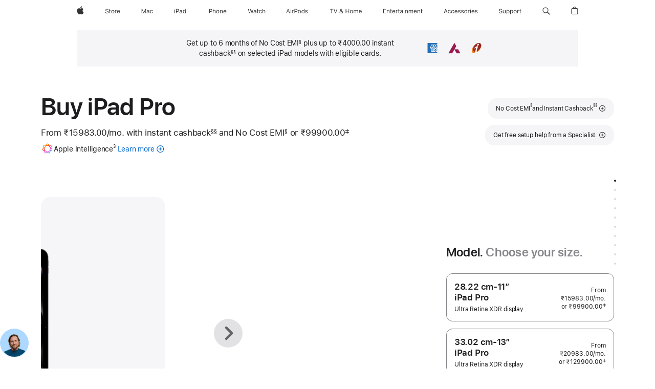

--- FILE ---
content_type: text/html;charset=utf-8
request_url: https://www.apple.com/in/shop/buy-ipad/ipad-pro?step=select
body_size: 91323
content:
<!DOCTYPE html>
<html  class="in en-in nojs en seg-consumer emea " lang="en-IN" >
<head>


            <link rel="preconnect" href="https://store.storeimages.cdn-apple.com/4668/store.apple.com" crossorigin="anonymous">
            <link rel="dns-prefetch" href="https://store.storeimages.cdn-apple.com/4668/store.apple.com" crossorigin="anonymous">

            <link rel="preconnect" href="https://www.apple.com" crossorigin="anonymous">
            <link rel="dns-prefetch" href="https://www.apple.com" crossorigin="anonymous">

            <meta name="viewport" content="width=device-width, height=device-height, initial-scale=1" />
    <title>Buy iPad Pro - Apple (IN)</title>
    <meta charset="utf-8" />
    <meta http-equiv="X-UA-Compatible" content="IE=edge,chrome=1" />    
    <meta name="format-detection" content="telephone=no" />        
         <meta property="og:url" content="https://www.apple.com/in/shop/buy-ipad/ipad-pro" />
        <meta property="og:title" content="Buy iPad Pro" />
        <meta name="twitter:site" content="@apple" />
        <meta property="og:locale" content="en_IN" />
        <meta property="og:site_name" content="Apple (IN)" />
        <meta property="og:image" content="https://store.storeimages.cdn-apple.com/1/as-images.apple.com/is/ipad-pro-model-select-gallery-1-202405?wid=1200&amp;hei=630&amp;fmt=jpeg&amp;qlt=95&amp;.v=1713495958512" />
        <meta property="og:type" content="product" />
        <meta property="og:description" content="iPad Pro with the M5 chip is a giant leap for AI on iPad. Trade in your current device to save and get free delivery or pickup. Buy now at apple.com." />
        <meta name="twitter:card" content="summary_large_image" />
        <meta name="robots" content="max-image-preview:large" />
    <meta name="description" content="iPad Pro with the M5 chip is a giant leap for AI on iPad. Trade in your current device to save and get free delivery or pickup. Buy now at apple.com." />
        
      
      
      <link rel="canonical" href="https://www.apple.com/in/shop/buy-ipad/ipad-pro" />
          <script  crossorigin="anonymous"> document.cookie = "as_sfa=Mnxpbnxpbnx8ZW5fSU58Y29uc3VtZXJ8aW50ZXJuZXR8MHwwfDE; path=/; domain=apple.com; expires=Sun, 02-Aug-2026 05:59:27 GMT; Secure;"; </script>
			<script type="application/ld+json">{"@context":"https://schema.org","@type":"Product","name":"iPad Pro 11-inch (M5)","url":"https://www.apple.com/in/shop/buy-ipad/ipad-pro","mainEntityOfPage":"https://www.apple.com/in/shop/buy-ipad/ipad-pro","offers":[{"@type":"Offer","priceCurrency":"INR","price":219900.00,"sku":"ME6A4HN/A","shippingDetails":{"@type":"OfferShippingDetails","shippingRate":{"@type":"MonetaryAmount","value":0,"currency":"INR"}}},{"@type":"Offer","priceCurrency":"INR","price":209900.00,"sku":"MDWW4HN/A","shippingDetails":{"@type":"OfferShippingDetails","shippingRate":{"@type":"MonetaryAmount","value":0,"currency":"INR"}}},{"@type":"Offer","priceCurrency":"INR","price":139900.00,"sku":"ME2T4HN/A","shippingDetails":{"@type":"OfferShippingDetails","shippingRate":{"@type":"MonetaryAmount","value":0,"currency":"INR"}}},{"@type":"Offer","priceCurrency":"INR","price":99900.00,"sku":"MDWK4HN/A","shippingDetails":{"@type":"OfferShippingDetails","shippingRate":{"@type":"MonetaryAmount","value":0,"currency":"INR"}}},{"@type":"Offer","priceCurrency":"INR","price":219900.00,"sku":"ME2Y4HN/A","shippingDetails":{"@type":"OfferShippingDetails","shippingRate":{"@type":"MonetaryAmount","value":0,"currency":"INR"}}},{"@type":"Offer","priceCurrency":"INR","price":119900.00,"sku":"MDWM4HN/A","shippingDetails":{"@type":"OfferShippingDetails","shippingRate":{"@type":"MonetaryAmount","value":0,"currency":"INR"}}},{"@type":"Offer","priceCurrency":"INR","price":159900.00,"sku":"MDWP4HN/A","shippingDetails":{"@type":"OfferShippingDetails","shippingRate":{"@type":"MonetaryAmount","value":0,"currency":"INR"}}},{"@type":"Offer","priceCurrency":"INR","price":229900.00,"sku":"ME6D4HN/A","shippingDetails":{"@type":"OfferShippingDetails","shippingRate":{"@type":"MonetaryAmount","value":0,"currency":"INR"}}},{"@type":"Offer","priceCurrency":"INR","price":159900.00,"sku":"MDWQ4HN/A","shippingDetails":{"@type":"OfferShippingDetails","shippingRate":{"@type":"MonetaryAmount","value":0,"currency":"INR"}}},{"@type":"Offer","priceCurrency":"INR","price":119900.00,"sku":"ME2N4HN/A","shippingDetails":{"@type":"OfferShippingDetails","shippingRate":{"@type":"MonetaryAmount","value":0,"currency":"INR"}}},{"@type":"Offer","priceCurrency":"INR","price":189900.00,"sku":"ME2W4HN/A","shippingDetails":{"@type":"OfferShippingDetails","shippingRate":{"@type":"MonetaryAmount","value":0,"currency":"INR"}}},{"@type":"Offer","priceCurrency":"INR","price":189900.00,"sku":"ME2X4HN/A","shippingDetails":{"@type":"OfferShippingDetails","shippingRate":{"@type":"MonetaryAmount","value":0,"currency":"INR"}}},{"@type":"Offer","priceCurrency":"INR","price":169900.00,"sku":"MDWR4HN/A","shippingDetails":{"@type":"OfferShippingDetails","shippingRate":{"@type":"MonetaryAmount","value":0,"currency":"INR"}}},{"@type":"Offer","priceCurrency":"INR","price":199900.00,"sku":"MDWU4HN/A","shippingDetails":{"@type":"OfferShippingDetails","shippingRate":{"@type":"MonetaryAmount","value":0,"currency":"INR"}}},{"@type":"Offer","priceCurrency":"INR","price":119900.00,"sku":"ME2P4HN/A","shippingDetails":{"@type":"OfferShippingDetails","shippingRate":{"@type":"MonetaryAmount","value":0,"currency":"INR"}}},{"@type":"Offer","priceCurrency":"INR","price":209900.00,"sku":"MDWX4HN/A","shippingDetails":{"@type":"OfferShippingDetails","shippingRate":{"@type":"MonetaryAmount","value":0,"currency":"INR"}}},{"@type":"Offer","priceCurrency":"INR","price":139900.00,"sku":"ME2Q4HN/A","shippingDetails":{"@type":"OfferShippingDetails","shippingRate":{"@type":"MonetaryAmount","value":0,"currency":"INR"}}},{"@type":"Offer","priceCurrency":"INR","price":199900.00,"sku":"MDWV4HN/A","shippingDetails":{"@type":"OfferShippingDetails","shippingRate":{"@type":"MonetaryAmount","value":0,"currency":"INR"}}},{"@type":"Offer","priceCurrency":"INR","price":179900.00,"sku":"ME2U4HN/A","shippingDetails":{"@type":"OfferShippingDetails","shippingRate":{"@type":"MonetaryAmount","value":0,"currency":"INR"}}},{"@type":"Offer","priceCurrency":"INR","price":179900.00,"sku":"ME2V4HN/A","shippingDetails":{"@type":"OfferShippingDetails","shippingRate":{"@type":"MonetaryAmount","value":0,"currency":"INR"}}},{"@type":"Offer","priceCurrency":"INR","price":119900.00,"sku":"MDWN4HN/A","shippingDetails":{"@type":"OfferShippingDetails","shippingRate":{"@type":"MonetaryAmount","value":0,"currency":"INR"}}},{"@type":"Offer","priceCurrency":"INR","price":169900.00,"sku":"MDWT4HN/A","shippingDetails":{"@type":"OfferShippingDetails","shippingRate":{"@type":"MonetaryAmount","value":0,"currency":"INR"}}},{"@type":"Offer","priceCurrency":"INR","price":229900.00,"sku":"ME6C4HN/A","shippingDetails":{"@type":"OfferShippingDetails","shippingRate":{"@type":"MonetaryAmount","value":0,"currency":"INR"}}},{"@type":"Offer","priceCurrency":"INR","price":99900.00,"sku":"MDWL4HN/A","shippingDetails":{"@type":"OfferShippingDetails","shippingRate":{"@type":"MonetaryAmount","value":0,"currency":"INR"}}}],"image":"https://store.storeimages.cdn-apple.com/1/as-images.apple.com/is/ipad-pro-model-select-gallery-1-202405?wid=5120&hei=2880&fmt=jpeg&qlt=90&.v=1713495958512","description":"iPad Pro with the M5 chip is a giant leap for AI on iPad. Trade in your current device to save and get free delivery or pickup. Buy now at apple.com."}</script>
			<script type="application/ld+json">{"@context":"https://schema.org","@type":"Product","name":"iPad Pro 13-inch (M5)","url":"https://www.apple.com/in/shop/buy-ipad/ipad-pro","mainEntityOfPage":"https://www.apple.com/in/shop/buy-ipad/ipad-pro","offers":[{"@type":"Offer","priceCurrency":"INR","price":219900.00,"sku":"ME8G4HN/A","shippingDetails":{"@type":"OfferShippingDetails","shippingRate":{"@type":"MonetaryAmount","value":0,"currency":"INR"}}},{"@type":"Offer","priceCurrency":"INR","price":169900.00,"sku":"ME7Y4HN/A","shippingDetails":{"@type":"OfferShippingDetails","shippingRate":{"@type":"MonetaryAmount","value":0,"currency":"INR"}}},{"@type":"Offer","priceCurrency":"INR","price":149900.00,"sku":"MDYM4HN/A","shippingDetails":{"@type":"OfferShippingDetails","shippingRate":{"@type":"MonetaryAmount","value":0,"currency":"INR"}}},{"@type":"Offer","priceCurrency":"INR","price":189900.00,"sku":"MDYP4HN/A","shippingDetails":{"@type":"OfferShippingDetails","shippingRate":{"@type":"MonetaryAmount","value":0,"currency":"INR"}}},{"@type":"Offer","priceCurrency":"INR","price":149900.00,"sku":"ME7X4HN/A","shippingDetails":{"@type":"OfferShippingDetails","shippingRate":{"@type":"MonetaryAmount","value":0,"currency":"INR"}}},{"@type":"Offer","priceCurrency":"INR","price":209900.00,"sku":"ME8F4HN/A","shippingDetails":{"@type":"OfferShippingDetails","shippingRate":{"@type":"MonetaryAmount","value":0,"currency":"INR"}}},{"@type":"Offer","priceCurrency":"INR","price":219900.00,"sku":"ME8H4HN/A","shippingDetails":{"@type":"OfferShippingDetails","shippingRate":{"@type":"MonetaryAmount","value":0,"currency":"INR"}}},{"@type":"Offer","priceCurrency":"INR","price":129900.00,"sku":"MDYJ4HN/A","shippingDetails":{"@type":"OfferShippingDetails","shippingRate":{"@type":"MonetaryAmount","value":0,"currency":"INR"}}},{"@type":"Offer","priceCurrency":"INR","price":149900.00,"sku":"ME7W4HN/A","shippingDetails":{"@type":"OfferShippingDetails","shippingRate":{"@type":"MonetaryAmount","value":0,"currency":"INR"}}},{"@type":"Offer","priceCurrency":"INR","price":149900.00,"sku":"MDYL4HN/A","shippingDetails":{"@type":"OfferShippingDetails","shippingRate":{"@type":"MonetaryAmount","value":0,"currency":"INR"}}},{"@type":"Offer","priceCurrency":"INR","price":259900.00,"sku":"ME8M4HN/A","shippingDetails":{"@type":"OfferShippingDetails","shippingRate":{"@type":"MonetaryAmount","value":0,"currency":"INR"}}},{"@type":"Offer","priceCurrency":"INR","price":239900.00,"sku":"MDYV4HN/A","shippingDetails":{"@type":"OfferShippingDetails","shippingRate":{"@type":"MonetaryAmount","value":0,"currency":"INR"}}},{"@type":"Offer","priceCurrency":"INR","price":249900.00,"sku":"ME8K4HN/A","shippingDetails":{"@type":"OfferShippingDetails","shippingRate":{"@type":"MonetaryAmount","value":0,"currency":"INR"}}},{"@type":"Offer","priceCurrency":"INR","price":169900.00,"sku":"ME8C4HN/A","shippingDetails":{"@type":"OfferShippingDetails","shippingRate":{"@type":"MonetaryAmount","value":0,"currency":"INR"}}},{"@type":"Offer","priceCurrency":"INR","price":229900.00,"sku":"MDYT4HN/A","shippingDetails":{"@type":"OfferShippingDetails","shippingRate":{"@type":"MonetaryAmount","value":0,"currency":"INR"}}},{"@type":"Offer","priceCurrency":"INR","price":199900.00,"sku":"MDYQ4HN/A","shippingDetails":{"@type":"OfferShippingDetails","shippingRate":{"@type":"MonetaryAmount","value":0,"currency":"INR"}}},{"@type":"Offer","priceCurrency":"INR","price":259900.00,"sku":"ME8N4HN/A","shippingDetails":{"@type":"OfferShippingDetails","shippingRate":{"@type":"MonetaryAmount","value":0,"currency":"INR"}}},{"@type":"Offer","priceCurrency":"INR","price":209900.00,"sku":"ME8D4HN/A","shippingDetails":{"@type":"OfferShippingDetails","shippingRate":{"@type":"MonetaryAmount","value":0,"currency":"INR"}}},{"@type":"Offer","priceCurrency":"INR","price":189900.00,"sku":"MDYN4HN/A","shippingDetails":{"@type":"OfferShippingDetails","shippingRate":{"@type":"MonetaryAmount","value":0,"currency":"INR"}}},{"@type":"Offer","priceCurrency":"INR","price":249900.00,"sku":"ME8J4HN/A","shippingDetails":{"@type":"OfferShippingDetails","shippingRate":{"@type":"MonetaryAmount","value":0,"currency":"INR"}}},{"@type":"Offer","priceCurrency":"INR","price":199900.00,"sku":"MDYR4HN/A","shippingDetails":{"@type":"OfferShippingDetails","shippingRate":{"@type":"MonetaryAmount","value":0,"currency":"INR"}}},{"@type":"Offer","priceCurrency":"INR","price":129900.00,"sku":"MDYK4HN/A","shippingDetails":{"@type":"OfferShippingDetails","shippingRate":{"@type":"MonetaryAmount","value":0,"currency":"INR"}}},{"@type":"Offer","priceCurrency":"INR","price":229900.00,"sku":"MDYU4HN/A","shippingDetails":{"@type":"OfferShippingDetails","shippingRate":{"@type":"MonetaryAmount","value":0,"currency":"INR"}}},{"@type":"Offer","priceCurrency":"INR","price":239900.00,"sku":"MDYW4HN/A","shippingDetails":{"@type":"OfferShippingDetails","shippingRate":{"@type":"MonetaryAmount","value":0,"currency":"INR"}}}],"image":"https://store.storeimages.cdn-apple.com/1/as-images.apple.com/is/ipad-pro-model-select-gallery-1-202405?wid=5120&hei=2880&fmt=jpeg&qlt=90&.v=1713495958512","description":"iPad Pro with the M5 chip is a giant leap for AI on iPad. Trade in your current device to save and get free delivery or pickup. Buy now at apple.com."}</script>
			<script type="application/ld+json">{"@context":"https://schema.org","@type":"BreadcrumbList","itemListElement":[{"@type":"ListItem","position":"1","item":{"@id":"https://www.apple.com/in/ipad","url":"https://www.apple.com/in/ipad","name":"iPad"}},{"@type":"ListItem","position":"2","item":{"@id":"https://www.apple.com/in/ipad-pro","url":"https://www.apple.com/in/ipad-pro","name":"iPad Pro"}},{"@type":"ListItem","position":"3","name":"Buy iPad Pro"}]}</script>
		<script type="application/ld+json">{"@context":"https://schema.org","@type":"FAQPage","mainEntity":[{"@type":"Question","name":"What is the difference in display glass options?","acceptedAnswer":{"@type":"Answer","text":"iPad Pro offers two anti-reflective glass options. Standard glass has an industry-leading anti‑reflective coating for viewing comfort and readability. Nano‑texture glass further minimises glare while delivering outstanding image quality in workspaces with bright light sources, like sunlight. Nano-texture glass is available in 1TB or 2TB configurations."}},{"@type":"Question","name":"Which Apple Pencil will work with my iPad?","acceptedAnswer":{"@type":"Answer","text":"Both Apple Pencil Pro and Apple Pencil (USB-C) are compatible with this iPad Pro.\nApple Pencil Pro pairs wirelessly and attaches magnetically for charging and storage.\nApple Pencil (USB-C) pairs via USB-C Charge Cable and attaches magnetically for storage."}},{"@type":"Question","name":"What type of SIM does this iPad have?","acceptedAnswer":{"@type":"Answer","text":"iPad Pro includes eSIM technology that enables fast, convenient and secure activation of mobile data plans. There are a few ways to activate eSIM on your iPad, including transferring from another iPad, joining an existing iPhone data plan, adding a new plan in Settings, scanning a QR code or using an app from a network provider.* With eSIM you can choose mobile data plans from selected network providers in more than 190 countries and regions around the world. Learn more about setting up eSIM. \n* Not all network providers support eSIM. See your provider for more details. eSIM technology works with iPad Pro (M4 and M5), iPad Pro 11” (1st generation and later), iPad Pro 12.9” (3rd generation and later), iPad Air (M2 and M3), iPad Air (3rd generation and later), iPad (A16), iPad (7th generation and later), iPad mini (A17 Pro) and iPad mini (5th and 6th generation)."}},{"@type":"Question","name":"Which keyboard will work with this iPad?","acceptedAnswer":{"@type":"Answer","text":"Magic Keyboard for iPad. Third-party keyboards are also available.\nExplore iPad Keyboards"}},{"@type":"Question","name":"What are my payment and financing options?","acceptedAnswer":{"@type":"Answer","text":"Apple accepts most credit and debit cards, Net Banking, UPI, and Payment on Delivery. You can also pay in instalments with EMI using an eligible credit or debit card.\nDuring Checkout, you can compare instalment options and select the one that works best for you.\nSome payment options may not be available for all products. Subject to card eligibility. Learn more about Apple payment (opens in new window), as well as Terms and Conditions (opens in new window). You can call 00800 040 1966 for more information."}},{"@type":"Question","name":"What is included with AppleCare+?","acceptedAnswer":{"@type":"Answer","text":"AppleCare+ is an insurance product that provides priority tech support and hardware coverage, including unlimited incidents of accidental damage protection. Coverage begins on your AppleCare+ purchase date.    Learn more about AppleCare+"}}]}</script>
		
	<script type="application/json" id="metrics">{"config":{"asMetrics":{"graffitiFeatures":["sectionEngagement","pageLoad"],"asMetricsFeatures":["sharedDataLayer"],"dataMule":"v1","storedEntryPointEnabled":false,"graffitiEnabled":true},"omniture":{"account":["applestoreww"],"trackingServer":"securemetrics.apple.com","internalDomains":["store.apple.com","secure.store.apple.com","secure1.store.apple.com","secure2.store.apple.com","epp.apple.com","secure1.epp.apple.com","storeint.apple.com","secure1.storeint.apple.com","www.apple.com"]},"global":{"cookieDomain":"apple.com"}},"data":{"node":"standard/home/shop_ipad/family/ipad_pro/select","pageName":"AOS: home/shop_ipad/family/ipad_pro/select","properties":{"isHomePage":false,"encryptedStoreId":"wKJJUUY79UT9J2KPA","serverName":"898000","characterSetForCountry":"UTF-8","currencyCode":"INR","computedChannel":"AOS: iPad","storeSegmentVariable":"AOS: IN Consumer","storeFrontId":"804096","productsString":"ipad_pro","eventType":"event55","computedCustomStoreName":"AOS: IN Consumer","langAttribute":"en-in","evarDataNodesEnabled":true},"currency":"INR","area":"shop","category":"ipad_pro","products":[{"sku":"MDWU4","partNumber":"MDWU4HN/A","price":{"fullPrice":199900.00},"category":"ipad","name":"11-inch iPad Pro Wi‑Fi 2TB with standard glass - Space Black"},{"sku":"MDWK4","partNumber":"MDWK4HN/A","price":{"fullPrice":99900.00},"category":"ipad","name":"11-inch iPad Pro Wi‑Fi 256GB with standard glass - Space Black"},{"sku":"MDWM4","partNumber":"MDWM4HN/A","price":{"fullPrice":119900.00},"category":"ipad","name":"11-inch iPad Pro Wi‑Fi 512GB with standard glass - Space Black"},{"sku":"MDWP4","partNumber":"MDWP4HN/A","price":{"fullPrice":159900.00},"category":"ipad","name":"11-inch iPad Pro Wi‑Fi 1TB with standard glass - Space Black"},{"sku":"MDWV4","partNumber":"MDWV4HN/A","price":{"fullPrice":199900.00},"category":"ipad","name":"11-inch iPad Pro Wi‑Fi 2TB with standard glass - Silver"},{"sku":"MDWN4","partNumber":"MDWN4HN/A","price":{"fullPrice":119900.00},"category":"ipad","name":"11-inch iPad Pro Wi‑Fi 512GB with standard glass - Silver"},{"sku":"MDWL4","partNumber":"MDWL4HN/A","price":{"fullPrice":99900.00},"category":"ipad","name":"11-inch iPad Pro Wi‑Fi 256GB with standard glass - Silver"},{"sku":"MDWQ4","partNumber":"MDWQ4HN/A","price":{"fullPrice":159900.00},"category":"ipad","name":"11-inch iPad Pro Wi‑Fi 1TB with standard glass - Silver"},{"sku":"MDWX4","partNumber":"MDWX4HN/A","price":{"fullPrice":209900.00},"category":"ipad","name":"11-inch iPad Pro Wi‑Fi 2TB with nano-texture glass - Silver"},{"sku":"MDWT4","partNumber":"MDWT4HN/A","price":{"fullPrice":169900.00},"category":"ipad","name":"11-inch iPad Pro Wi‑Fi 1TB with nano-texture glass - Silver"},{"sku":"MDWW4","partNumber":"MDWW4HN/A","price":{"fullPrice":209900.00},"category":"ipad","name":"11-inch iPad Pro Wi‑Fi 2TB with nano-texture glass - Space Black"},{"sku":"MDWR4","partNumber":"MDWR4HN/A","price":{"fullPrice":169900.00},"category":"ipad","name":"11-inch iPad Pro Wi‑Fi 1TB with nano-texture glass - Space Black"},{"sku":"ME2X4","partNumber":"ME2X4HN/A","price":{"fullPrice":189900.00},"category":"ipad","name":"11-inch iPad Pro Wi‑Fi + Cellular 1TB with nano-texture glass - Silver"},{"sku":"ME6D4","partNumber":"ME6D4HN/A","price":{"fullPrice":229900.00},"category":"ipad","name":"11-inch iPad Pro Wi‑Fi + Cellular 2TB with nano-texture glass - Silver"},{"sku":"ME2W4","partNumber":"ME2W4HN/A","price":{"fullPrice":189900.00},"category":"ipad","name":"11-inch iPad Pro Wi‑Fi + Cellular 1TB with nano-texture glass - Space Black"},{"sku":"ME6C4","partNumber":"ME6C4HN/A","price":{"fullPrice":229900.00},"category":"ipad","name":"11-inch iPad Pro Wi‑Fi + Cellular 2TB with nano-texture glass - Space Black"},{"sku":"ME2N4","partNumber":"ME2N4HN/A","price":{"fullPrice":119900.00},"category":"ipad","name":"11-inch iPad Pro Wi‑Fi + Cellular 256GB with standard glass - Space Black"},{"sku":"ME2Q4","partNumber":"ME2Q4HN/A","price":{"fullPrice":139900.00},"category":"ipad","name":"11-inch iPad Pro Wi‑Fi + Cellular 512GB with standard glass - Space Black"},{"sku":"ME2U4","partNumber":"ME2U4HN/A","price":{"fullPrice":179900.00},"category":"ipad","name":"11-inch iPad Pro Wi‑Fi + Cellular 1TB with standard glass - Space Black"},{"sku":"ME2Y4","partNumber":"ME2Y4HN/A","price":{"fullPrice":219900.00},"category":"ipad","name":"11-inch iPad Pro Wi‑Fi + Cellular 2TB with standard glass - Space Black"},{"sku":"ME2P4","partNumber":"ME2P4HN/A","price":{"fullPrice":119900.00},"category":"ipad","name":"11-inch iPad Pro Wi‑Fi + Cellular 256GB with standard glass - Silver"},{"sku":"ME2T4","partNumber":"ME2T4HN/A","price":{"fullPrice":139900.00},"category":"ipad","name":"11-inch iPad Pro Wi‑Fi + Cellular 512GB with standard glass - Silver"},{"sku":"ME2V4","partNumber":"ME2V4HN/A","price":{"fullPrice":179900.00},"category":"ipad","name":"11-inch iPad Pro Wi‑Fi + Cellular 1TB with standard glass - Silver"},{"sku":"ME6A4","partNumber":"ME6A4HN/A","price":{"fullPrice":219900.00},"category":"ipad","name":"11-inch iPad Pro Wi‑Fi + Cellular 2TB with standard glass - Silver"},{"sku":"MDYR4","partNumber":"MDYR4HN/A","price":{"fullPrice":199900.00},"category":"ipad","name":"13-inch iPad Pro Wi‑Fi 1TB with nano-texture glass - Silver"},{"sku":"MDYW4","partNumber":"MDYW4HN/A","price":{"fullPrice":239900.00},"category":"ipad","name":"13-inch iPad Pro Wi‑Fi 2TB with nano-texture glass - Silver"},{"sku":"MDYQ4","partNumber":"MDYQ4HN/A","price":{"fullPrice":199900.00},"category":"ipad","name":"13-inch iPad Pro Wi‑Fi 1TB with nano-texture glass - Space Black"},{"sku":"MDYV4","partNumber":"MDYV4HN/A","price":{"fullPrice":239900.00},"category":"ipad","name":"13-inch iPad Pro Wi‑Fi 2TB with nano-texture glass - Space Black"},{"sku":"MDYK4","partNumber":"MDYK4HN/A","price":{"fullPrice":129900.00},"category":"ipad","name":"13-inch iPad Pro Wi‑Fi 256GB with standard glass - Silver"},{"sku":"MDYM4","partNumber":"MDYM4HN/A","price":{"fullPrice":149900.00},"category":"ipad","name":"13-inch iPad Pro Wi‑Fi 512GB with standard glass - Silver"},{"sku":"MDYP4","partNumber":"MDYP4HN/A","price":{"fullPrice":189900.00},"category":"ipad","name":"13-inch iPad Pro Wi‑Fi 1TB with standard glass - Silver"},{"sku":"MDYU4","partNumber":"MDYU4HN/A","price":{"fullPrice":229900.00},"category":"ipad","name":"13-inch iPad Pro Wi‑Fi 2TB with standard glass - Silver"},{"sku":"MDYJ4","partNumber":"MDYJ4HN/A","price":{"fullPrice":129900.00},"category":"ipad","name":"13-inch iPad Pro Wi‑Fi 256GB with standard glass - Space Black"},{"sku":"MDYN4","partNumber":"MDYN4HN/A","price":{"fullPrice":189900.00},"category":"ipad","name":"13-inch iPad Pro Wi‑Fi 1TB with standard glass - Space Black"},{"sku":"MDYL4","partNumber":"MDYL4HN/A","price":{"fullPrice":149900.00},"category":"ipad","name":"13-inch iPad Pro Wi‑Fi 512GB with standard glass - Space Black"},{"sku":"MDYT4","partNumber":"MDYT4HN/A","price":{"fullPrice":229900.00},"category":"ipad","name":"13-inch iPad Pro Wi‑Fi 2TB with standard glass - Space Black"},{"sku":"ME8G4","partNumber":"ME8G4HN/A","price":{"fullPrice":219900.00},"category":"ipad","name":"13-inch iPad Pro Wi‑Fi + Cellular 1TB with nano-texture glass - Space Black"},{"sku":"ME8M4","partNumber":"ME8M4HN/A","price":{"fullPrice":259900.00},"category":"ipad","name":"13-inch iPad Pro Wi‑Fi + Cellular 2TB with nano-texture glass - Space Black"},{"sku":"ME8H4","partNumber":"ME8H4HN/A","price":{"fullPrice":219900.00},"category":"ipad","name":"13-inch iPad Pro Wi‑Fi + Cellular 1TB with nano-texture glass - Silver"},{"sku":"ME8N4","partNumber":"ME8N4HN/A","price":{"fullPrice":259900.00},"category":"ipad","name":"13-inch iPad Pro Wi‑Fi + Cellular 2TB with nano-texture glass - Silver"},{"sku":"ME7Y4","partNumber":"ME7Y4HN/A","price":{"fullPrice":169900.00},"category":"ipad","name":"13-inch iPad Pro Wi‑Fi + Cellular 512GB with standard glass - Space Black"},{"sku":"ME7W4","partNumber":"ME7W4HN/A","price":{"fullPrice":149900.00},"category":"ipad","name":"13-inch iPad Pro Wi‑Fi + Cellular 256GB with standard glass - Space Black"},{"sku":"ME8D4","partNumber":"ME8D4HN/A","price":{"fullPrice":209900.00},"category":"ipad","name":"13-inch iPad Pro Wi‑Fi + Cellular 1TB with standard glass - Space Black"},{"sku":"ME8J4","partNumber":"ME8J4HN/A","price":{"fullPrice":249900.00},"category":"ipad","name":"13-inch iPad Pro Wi‑Fi + Cellular 2TB with standard glass - Space Black"},{"sku":"ME7X4","partNumber":"ME7X4HN/A","price":{"fullPrice":149900.00},"category":"ipad","name":"13-inch iPad Pro Wi‑Fi + Cellular 256GB with standard glass - Silver"},{"sku":"ME8C4","partNumber":"ME8C4HN/A","price":{"fullPrice":169900.00},"category":"ipad","name":"13-inch iPad Pro Wi‑Fi + Cellular 512GB with standard glass - Silver"},{"sku":"ME8F4","partNumber":"ME8F4HN/A","price":{"fullPrice":209900.00},"category":"ipad","name":"13-inch iPad Pro Wi‑Fi + Cellular 1TB with standard glass - Silver"},{"sku":"ME8K4","partNumber":"ME8K4HN/A","price":{"fullPrice":249900.00},"category":"ipad","name":"13-inch iPad Pro Wi‑Fi + Cellular 2TB with standard glass - Silver"}],"sectionEngagement":[[".dd-compare","buyflow-compare"],["[data-analytics-section=\"dimensionScreensize\"]","dimensionscreensize"],["[data-analytics-section=\"dimensionFinish\"]","dimensiondisplay"],["[data-analytics-section=\"summary\"]","summary"],["#acc_pencil,#acc_pencil_first","pencil"],["[data-analytics-section=\"buyflow-business\"]","buyflow-business"],["[data-analytics-section=\"engraving\"]","engraving"],["[data-analytics-section=\"applecare\"]","applecare"],["[data-analytics-section=\"tradein\"]","tradein"],["[data-analytics-section=\"dimensionCapacity\"]","dimensioncapacity"],[".dd-services","app-services"],["[data-analytics-section=\"paymentOptions\"]","paymentOptions"],["[data-analytics-section=\"dimensionColor\"]","dimensioncolor"],["[data-analytics-section=\"dimensionConnection\"]","dimensionconnection"],["[data-analytics-section=\"buyflow-faq\"]","buyflow-faq"]],"buyflow":{"step":"select","lineOfBusiness":"ipad","name":"ipad_pro","dimensionOrder":[["dimensionScreensize","dimensionColor","dimensionCapacity","dimensionFinish","dimensionConnection"]],"selectionOrder":[["dimensionScreensize","dimensionColor","dimensionCapacity","dimensionFinish","dimensionConnection","engraving","accessories","tradeIn","payment","appleCare"]]}}}</script>
            <script type="application/json" id="graffiti-tags">[{"u":"","c":"sha256-h4hHMfW1aOWecH+ZudUuT/jQ3hARMakj8v0C0ePrgv0=","p":"100"},{"u":"","c":"sha256-4ZDkhD+rlR3dYpYnrBDs101Dio+hne709ceeZW8NOdc=","p":"100"},{"u":"","c":"sha256-RkQoe7XoUt/7TpFjHkSjlfDf6d0XmU6WeBm7E0lSHXk=","p":"100"}]</script>
    
    
    <link rel="image_src" href="https://store.storeimages.cdn-apple.com/1/as-images.apple.com/is/ipad-pro-13-og-202405?wid=400&amp;hei=400&amp;fmt=jpeg&amp;qlt=90&amp;.v=TktGcXNrdGZVQ3BPNkNEWHNmZzJkNVg3Y3BadTkrN3dFTkJNcm8rdTE0MzJLR3Y0SWRpTGppVElCV2ZDVjAzeTlGcUdzbUhxVVZKUExTMkZZYlFXYTUxZjFHL0tLa2NqV01NK2doTWQxdlE" />




        


<script>
window.apple = window.apple || {};
    apple.buyFlowVersionId = "v10";
    apple.buyFlowFirstStep = true;
    apple.buyFlowExpiry = 28800000;
    apple.buyFlowPath = "/in/shop/buy-ipad/ipad-pro";
</script>


        

<script>
    window.asBuyFlow = window.asBuyFlow || {};
    window.asBuyFlow.sfa = 'in';

    window.asBuyFlow.storageConfig = {
        genericPath: '/' + window.asBuyFlow.sfa + (window.apple && window.apple.buyFlowPath
            ? window.apple.buyFlowPath : (window.location.pathname + '/generic'))
    }
</script>

                                <link rel="preload" as="image" href="https://store.storeimages.cdn-apple.com/1/as-images.apple.com/is/ipad-pro-model-select-gallery-1-202405?wid=5120&hei=2880&fmt=webp&qlt=90&.v=cXN0QTVTNDBtbGIzcy91THBPRThnNE5sSFgwakNWNmlhZ2d5NGpHdllWY09WV3R2ZHdZMXRzTjZIcWdMTlg4eUJQYkhSV3V1dC9oa0s5K3lqMGtUaFYrNkhvSzBtcy9ubWtTZUpaU0lsQ2R1Yy9kL1dQa3EzdWh4Nzk1ZnZTYWY&traceId=1">


            	<script crossorigin="anonymous">
		window.asUnsupportedBrowserUrl = "https://www.apple.com/in/shop/unsupported";
	</script>


<script crossorigin="anonymous">
	//replace nojs class with js on html element
	(function(html){
		html.className = html.className.replace(/\bnojs\b/,'js')
	})(document.documentElement);

	// add metric shim
	window.s = {
		t: () => {},
		tl: () => {},
		clearVars: () => {},
		pageName: 'disabled',
		disabled: true
	};
</script>

    
            <link data-srs rel="stylesheet" href="https://store.storeimages.cdn-apple.com/4668/store.apple.com/static-resources/rs-globalelements-2.20.0-e0ef1/dist/ac-globalnav.css" media="screen, print"  />




        <link data-srs rel="stylesheet" href="https://store.storeimages.cdn-apple.com/4668/store.apple.com/static-resources/rs-external-1.68.1-ed939/dist/in/external.css" media="screen, print"  />
        <link data-srs rel="stylesheet" href="https://store.storeimages.cdn-apple.com/4668/store.apple.com/static-resources/rs-vendor-1.31.0-51e19/dist/common-css@1.2.0/dist/common.css" media="screen, print"  />
        <link data-srs rel="stylesheet" href="https://store.storeimages.cdn-apple.com/4668/store.apple.com/static-resources/rs-ipad-4.39.2-a706d/dist/step1evolution.css" media="screen, print"  />

        <link data-srs rel="stylesheet" href="https://www.apple.com/wss/fonts?families=SF+Pro,v3:200,300,400,500,600|SF+Pro+Icons,v3|Apple+Monochrome+Emoji,v3|Apple+Monochrome+Emoji+Ind,v2|Graphik,v1"  />

    



<link rel="stylesheet" href="https://store.storeimages.cdn-apple.com/4668/store.apple.com/shop/Catalog/global/css/dd/buy-flow/ipad.css" media="screen, print" />
<link rel="stylesheet" href="https://store.storeimages.cdn-apple.com/4668/store.apple.com/shop/Catalog/global/css/web/fee/buy-flow/ipad/as-ipad-pro.css" media="screen, print" />
<link rel="stylesheet" href="https://store.storeimages.cdn-apple.com/4668/store.apple.com/shop/Catalog/global/css/dd/campaign/diwali.css" media="screen, print" />

	<script crossorigin="anonymous">
		window.irOn=true;
	</script>

    <script crossorigin="anonymous">
        window.ECHO_CONFIG = {
            metadata: {
                environment: "",
                format: "common",
                fmt: "common",
                region: "emea",
                country: "IN",
                sf: "in",
                segment: "Consumer",
                locale: "en-in",
                referer: document.referrer,
                node: "standard/home/shop_ipad/family/ipad_pro/select",
                pageResource: "ipad-4",
                feature: "step1evolution",
                targetEnabled: "false"
            },
            config: {
                "pageViewId": Math.random().toString(36).substring(2, 12) + '-' + Date.now().toString(36),
                "app": "com.apple.www.Store",
                "delaySendingPageViewDataMS": 500,
                "nonEssentialEventSampleRatePct": 0.1,
                "altTextEventSampleRatePct": 1.0,
                "customEventSampleRatePct": 25.0,
                "interactionEventSampleRatePct": 100.0,
                "performanceMeasureEventSampleRatePct": 5.0,
                "performanceNowEventSampleRatePct": 65.0,
                "resourceEventSampleRatePct": 5.0,
                "rumEventSampleRatePct": 25.0,
                "performanceMeasurePollingIntervalMS": 1000,
                "performanceMeasuresToReport": "".split(','),
                "resourceDisallowedResourceList": "securemetrics.apple.com".split(','),
                "resourcePollingIntervalMS": 2001,
                "sendErrors": true,
                "sendPageViewData": true,
                "sendResourceData":  true,
                "url": "https://xp.apple.com/report/2/xp_aos_clientperf,/shop/mdp/api/echo",
                "echoSubDomainName": "https://www.apple.com",
                "passiveEventIngestionUrl": "https://xp.apple.com/report/2/xp_aos_clientperf",
                "criticalEventIngestionUrl": "/shop/mdp/api/echo",
                "sendLoggingData": true,
                "eventListeners": null || {},
                "preLoadErrors": []
            }
        };

        window.ECHO_CONFIG.config.preLoadErrorListener = window.addEventListener('error', (event) => {
            window.ECHO_CONFIG.config.preLoadErrors.push(event);
        });

        window.AS_LOG_LEVEL = "ERROR";
    </script>


    
        <script data-srs

            src="https://store.storeimages.cdn-apple.com/4668/store.apple.com/static-resources/rs-external-1.68.1-ed939/dist/unsupportedBrowser.min.js"


         nomodule crossorigin="anonymous" integrity="sha384-xA4aSWL+MVd9UwGaciKIe6Ws2in1+cSOXfCZ/KgWWJeJ1eBDhPaftM2S97id4HfU"></script>
        <script data-srs

            src="https://store.storeimages.cdn-apple.com/4668/store.apple.com/static-resources/rs-echo-3.30.0-4f384/dist/echo.min.js"


         async crossorigin="anonymous" type="module" integrity="sha384-57kiFvsJ04kQkvJLsrJE9W6XZak+iSEPGJQnsO/qAdQJUo1Va2/XR8OWd9gD/K+B"></script>
        <script data-srs

            src="https://store.storeimages.cdn-apple.com/4668/store.apple.com/static-resources/rs-external-1.68.1-ed939/dist/external.js"


         crossorigin="anonymous" integrity="sha384-7UgHstVfwyQwDgXfwurVWh+HWOaKwNIYeZ5LVRPd7ydcPqb6tijs/y8E86ncDJSW"></script>
        <script data-srs

            src="https://store.storeimages.cdn-apple.com/4668/store.apple.com/static-resources/rs-external-1.68.1-ed939/dist/log.js"


         crossorigin="anonymous" integrity="sha384-LLtjA+VZTCx6UvMkbBiY8rm4va9KSPyu1dR1l67jFCnp/Kyuuf2KbM00MtPKB5zQ"></script>
        <script data-srs

            src="https://store.storeimages.cdn-apple.com/4668/store.apple.com/static-resources/rs-vendor-1.31.0-51e19/dist/adobe-appmeasurement@2.23.0/third-party/js/AppMeasurement.js"


         crossorigin="anonymous" integrity="sha384-F1AYDcGm0yYcO+ZUQ5n1Anuylmy4hDT+UjPesrQBpHh8174rgghpI9rMLgq1vgfs"></script>
        <script data-srs

            src="https://store.storeimages.cdn-apple.com/4668/store.apple.com/static-resources/rs-analytics-1.7.3-5b6dd/dist/analytics.js"


         crossorigin="anonymous" integrity="sha384-5AQ8BMKfJpk7nVx67WYjdUzasBP+D2B7GsYw8DhniTkok4bUCNu+8mol+sQJOgLk"></script>
        <script data-srs

            src="https://store.storeimages.cdn-apple.com/4668/store.apple.com/static-resources/rs-vendor-1.31.0-51e19/dist/lodash@4.17.21/lodash.min.js"


         crossorigin="anonymous" integrity="sha384-H6KKS1H1WwuERMSm+54dYLzjg0fKqRK5ZRyASdbrI/lwrCc6bXEmtGYr5SwvP1pZ"></script>
        <script data-srs

            src="https://store.storeimages.cdn-apple.com/4668/store.apple.com/static-resources/rs-vendor-1.31.0-51e19/dist/react@18.2.0/umd/react.production.min.js"


         crossorigin="anonymous" integrity="sha384-tMH8h3BGESGckSAVGZ82T9n90ztNXxvdwvdM6UoR56cYcf+0iGXBliJ29D+wZ/x8"></script>
        <script data-srs

            src="https://store.storeimages.cdn-apple.com/4668/store.apple.com/static-resources/rs-vendor-1.31.0-51e19/dist/react-dom@18.2.0/umd/react-dom.production.min.js"


         crossorigin="anonymous" integrity="sha384-bm7MnzvK++ykSwVJ2tynSE5TRdN+xL418osEVF2DE/L/gfWHj91J2Sphe582B1Bh"></script>
        <script data-srs

            src="https://store.storeimages.cdn-apple.com/4668/store.apple.com/static-resources/rs-ipad-4.39.2-a706d/dist/step1evolution.js"


         crossorigin="anonymous" integrity="sha384-gVlJMcGPV0OpQLBMzU7jGCHV9ZvL8HsgKNr1VwXv/RE6WwQlVtqtAFcW7K2Zftdz"></script>

        <script data-srs src="https://store.storeimages.cdn-apple.com/4668/store.apple.com/static-resources/rs-globalelements-2.20.0-e0ef1/dist/ac-globalnav.umd.js" defer crossorigin="anonymous" integrity="sha384-2VfvJpAfs3Z/4i+I+F4Ygb84rD642EhD4Xovy+V0ynqTvl2DUapTR3OqN+/Q2Gao"></script>
    <script data-srs src="https://store.storeimages.cdn-apple.com/4668/store.apple.com/static-resources/rs-globalelements-2.20.0-e0ef1/dist/globalelements.js" crossorigin="anonymous" integrity="sha384-Vd4M0TI5DAjH73dnM/hI4oN/2/mxN9SrrUwWVLjAtD3r4q5hE2DcNVMnjkwpAinh"></script>








    


        <script id="shldVerify" type="module" crossorigin="anonymous" src="/shop/shld/v1/verify.js" integrity="sha384-ks5BFNp9vK3a6D/0EnZWJmYLnvFIKqx9dh3gsx67abkqD22O3pf42MkW90VxN8TP"></script>
        <script crossorigin="anonymous">
            window.shldConfig= {
                isEnabled: true
            };
        </script>

    <script crossorigin="anonymous">
        (function () {
            const logger = typeof window.Log === "function" ? window.Log("pixel") : window.console;

            try {
                function sanitizeAndNormalizePathname(pathname) {
                    let newPathname = pathname;
                    let decodedPathname;

                    try {
                        decodedPathname = decodeURIComponent(pathname);
                    } catch (error) {
                        decodedPathname = pathname;
                    }

                    // first handle /storepickup and /<sf>/storepickup
                    if (decodedPathname.includes('/storepickup')) {
                        newPathname = '/storepickup';
                    }

                    // then handle /store and /<sf>/store
                    else if (decodedPathname.includes('/store')) {
                        const base = '/store';
                        const path = decodedPathname.split('/store')[1];
                        newPathname = `${base}${path}`;
                    }

                    // handle /search and /<sf>/search
                    else if (decodedPathname.includes('/search')) {
                        newPathname = '/search';
                    }

                    // handle /giftcard and /<sf>/giftcard
                    else if (decodedPathname.includes('/giftcard')) {
                        newPathname = '/giftcard';
                    }

                    // handle /shop/bag/saved_bag and /<sf>/shop/bag/saved_bag
                    else if (decodedPathname.includes('/shop/bag/saved_bag')) {
                        const base = '/shop/bag/saved_bag';
                        newPathname = `${base}`;
                    }

                    // handle /shop/order and /<sf>/shop/order
                    else if (decodedPathname.includes('/shop/bag')) {
                        const base = '/shop/bag';
                        newPathname = `${base}`;
                    }

                    // handle /shop/order and /<sf>/shop/order
                    else if (decodedPathname.includes('/shop/pdpAddToBag')) {
                        const base = '/shop/pdpAddToBag';
                        newPathname = `${base}`;
                    }

                    // handle /shop/order and /<sf>/shop/order
                    else if (decodedPathname.includes('/shop/order')) {
                        const base = '/shop/order';
                        const path = decodedPathname
                            .split(base)[1]
                            .replace(/\d/g, '0')
                            .replace(/[\w.-]+@[\w.-]+\.\w+/g, 'user@example.com');
                        newPathname = `${base}${path}`;
                    }

                    // handle /shop/recap and /<sf>/shop/recap
                    else if (decodedPathname.includes('/shop/recap')) {
                        const base = '/shop/recap';
                        newPathname = `${base}`;
                    }

                    // handle /shop/start and /<sf>/shop/start
                    else if (decodedPathname.includes('/shop/start')) {
                        const base = '/shop/start';
                        newPathname = `${base}`;
                    }

                    // handle /shop/confirm and /<sf>/shop/confirm
                    else if (decodedPathname.includes('/shop/confirm')) {
                        const base = '/shop/confirm';
                        newPathname = `${base}`;
                    }

                    // handle /shop/posThankYou and /<sf>/shop/posThankYou
                    else if (decodedPathname.includes('/shop/posThankYou')) {
                        const base = '/shop/posThankYou';
                        newPathname = `${base}`;
                    }

                    // handle /shop/yoursaves and /<sf>/shop/yoursaves
                    else if (decodedPathname.includes('/shop/yoursaves')) {
                        const base = '/shop/yoursaves';
                        newPathname = `${base}`;
                    }

                    // handle /shop and /<sf>/shop
                    else if (decodedPathname.includes('/shop')) {
                        const base = '/shop';
                        const path = decodedPathname.split('/shop')[1];
                        newPathname = `${base}${path}`;
                    }

                    // handle %
                    if (newPathname.includes('%')) {
                        newPathname = newPathname.split('%')[0];
                    }

                    return newPathname;
                }

                function getSanitizedLocation(location) {
                    if (!location) {
                        return {};
                    }
                    const newLocation = new URL(location);
                    if (newLocation.protocol.startsWith('http')) {
                        return newLocation;
                    }
                    newLocation.pathname = 'pathname';
                    return newLocation;
                }

                function getAosSanitizedLocation(location) {
                    const sanitizedLocation = getSanitizedLocation(location);

                    const normalizedPath = sanitizeAndNormalizePathname(sanitizedLocation.pathname);

                    sanitizedLocation.hash = '';
                    sanitizedLocation.href = `${sanitizedLocation.protocol}//${sanitizedLocation.host}${normalizedPath}`;
                    sanitizedLocation.password = '';
                    sanitizedLocation.pathname = normalizedPath;
                    sanitizedLocation.search = '';

                    return sanitizedLocation;
                }

                const sanitizedLocation = getAosSanitizedLocation(window.location);

                function getPageShopPath(pathname) {
                    let newPathname = pathname;

                    // handle /shop/product and /<sf>/shop/product
                    if (newPathname.includes('/shop/product')) {
                        const base = '/shop/product';
                        newPathname = `${base}`;
                    }

                    const pathElements = newPathname.split('/');

                    if (pathElements.length <= 5) {
                        return newPathname;
                    }

                    return pathElements.slice(0, 4).join('/');
                }

                const pageViewId = window.ECHO_CONFIG && window.ECHO_CONFIG.config && window.ECHO_CONFIG.config.pageViewId;
                const referrer = document.referrer.includes('apple.com') ? getAosSanitizedLocation(document.referrer).href : document.referrer;
                const host = sanitizedLocation.host;
                const pageHostname = sanitizedLocation.hostname;
                const pagePathname = sanitizedLocation.pathname;
                const pageUrl = sanitizedLocation.href;
                const pageShopPath = getPageShopPath(sanitizedLocation.pathname);
                const recordTime=Date.now();
                const src = `https://www.apple.com/shop/mdp/echo/echo.png?pageViewId=${pageViewId}&recordTime=${recordTime}&referrer=${referrer}&referer=${referrer}&host=${host}&pageHostname=${pageHostname}&pageUrl=${pageUrl}&pagePathname=${pagePathname}&pageShopPath=${pageShopPath}&eventType=pageview&environment=&format=common&region=emea&country=IN&sf=in&segment=Consumer&locale=en-in&node=standard/home/shop_ipad/family/ipad_pro/select&pageResource=ipad-4&feature=step1evolution`;
                const pixelScript = document.createElement("img");

                pixelScript.setAttribute("src", src);
            } catch (e) {
                logger.error(e);
            }
        })();
    </script>

    <noscript>
        <img src="https://www.apple.com/shop/mdp/echo/echo.png?pageViewId=no-js&recordTime=no-js&referrer=no-js&referer=no-js&host=no-js&pageHostname=no-js&pageUrl=no-js&pagePathname=no-js&pageShopPath=no-js&eventType=pageview&environment=&format=common&region=emea&country=IN&sf=Consumer&segment=Consumer&locale=en-in&node=standard/home/shop_ipad/family/ipad_pro/select&pageResource=ipad-4&feature=step1evolution" width="1" height="1" />
    </noscript>



        <script crossorigin="anonymous">
            window.dynamicFootnotesConfig = {
                dynamicSymbols: ["<sup>※</sup>","<sup>※※</sup>","<sup>‡</sup>","<sup>‡‡</sup>","°","°°","<sup>±</sup>","<sup>±±</sup>"],
                selector: "div.footnotes",
                footnoteElementType: "p",
                footnoteElementDataAttr: "data-dynamic-footnote",
                placeholderRegex: /{footnote\.(.*?)}/g,
                placeholderIdFindFn: function (str) {
                    return str.split(".")[1].split("}")[0]
                },
                symbolCache: {},
                nextSymbolIndex: 0
            };
        </script>

        <script crossorigin="anonymous">
            window.dynamicHashConfig = {
                // should match something like '__hash__'
                placeholderRegex: /__hash__/g,
            };

            window.dcpConfig = {
                mzoneUrl: "/in/shop/personalization",
                mzoneParamPrefix: "mz",
                moduleBaseUrl: "/in/shop/content-module",
                timeoutMS: 2000,
                enabled: true,
                mzoneIdList: [],
                mzoneMap: {},
                dataAttr: 'data-mzone',
                dynamicDataAttr: 'data-mzone-dynamic-content',
                acStatusConfigGetter: function () {
                    var acConfig = window.acSetup;

                    if (!acConfig) {
                        return false;
                    }

                    return {
                        merchantIdentifier: acConfig.merchantIdentifier || '',
                        signature: acConfig.signature || '',
                        signedFields: acConfig.signedFields || null
                    };
                },
                analytics: {
                    attributesToAddToModules: [
                        { key: "role", value: "listitem", type: "string" },
                        { key: "data-rule-id", value: "ruleId", type: "moduleProperty" },
                        { key: "data-module-id", value: "moduleId", type: "moduleProperty" }
                    ],
                    selectorsToIgnore: [".dcp-module-hook", "style", "script", "noscript"],
                }
            };
        </script>



                        <script src="https://graffiti-tags.apple.com/public/aos/prod/ucp4/h4hHMfW1aOWecH_ZudUuT-jQ3hARMakj8v0C0ePrgv0.js" integrity="sha256-h4hHMfW1aOWecH+ZudUuT/jQ3hARMakj8v0C0ePrgv0=" crossorigin="anonymous"></script>
            <script src="https://graffiti-tags.apple.com/public/aos/prod/ucp4/4ZDkhD_rlR3dYpYnrBDs101Dio_hne709ceeZW8NOdc.js" integrity="sha256-4ZDkhD+rlR3dYpYnrBDs101Dio+hne709ceeZW8NOdc=" crossorigin="anonymous"></script>
            <script src="https://graffiti-tags.apple.com/public/aos/prod/ucp4/RkQoe7XoUt-7TpFjHkSjlfDf6d0XmU6WeBm7E0lSHXk.js" integrity="sha256-RkQoe7XoUt/7TpFjHkSjlfDf6d0XmU6WeBm7E0lSHXk=" crossorigin="anonymous"></script>


            <script crossorigin="anonymous">
    window.chatConfig = {"chat":{"page":[{"name":"WEB_CHAT_COUNTRY","value":"in"},{"name":"WEB_CHAT_LANGUAGE","value":"en"},{"name":"WEB_CHAT_ORDERNUMBER","value":null},{"name":"WEB_CHAT_GEO","value":"emea"},{"name":"WEB_CHAT_SEGMENT","value":"consumer"},{"name":"WEB_CHAT_SECTION","value":"product selection"},{"name":"WEB_CHAT_SUBSECTION","value":"select"},{"name":"WEB_CHAT_REFER","value":null},{"name":"WEB_CHAT_APP","value":"AOS"},{"name":"WEB_CHAT_PAGE","value":"AOS: home/shop_ipad/family/ipad_pro/select"},{"name":"url","value":"https://contactretail.apple.com"}]}};
</script>



    

<script crossorigin="anonymous">
	if(!/dssid2/.test(document.cookie) || !/as_dc/.test(document.cookie)) {
		document.addEventListener('DOMContentLoaded', () => {
			const ie = document.createElement("IMG");
			ie.src = '/in/shop/dc';
			ie.width = 1;
			ie.height = 1;
			ie.style.display = "none";
			ie.alt = "";
			document.body.appendChild(ie);
		});
	}
</script>


    


</head>

    <body  class="rs-ipad rs-ipad-pro as-theme-light-heroimage">
            <div class="metrics">
            <noscript>
        <img src="https://securemetrics.apple.com/b/ss/applestoreww/1/H.8--NS/0?pageName=No-Script:AOS%3A+home%2Fshop_ipad%2Ffamily%2Fipad_pro%2Fselect" height="1" width="1" alt=""/>
    </noscript>


        
        	<script></script>


        
        
    <script crossorigin="anonymous">
            if (window.asMetrics && window.asMetrics.initialize) {
                window.asMetrics.initialize();
            }
    </script>


    </div>




<script crossorigin="anonymous">
	if(!/dssid2/.test(document.cookie) || !/as_dc/.test(document.cookie)) {
		document.addEventListener('DOMContentLoaded', () => {
			const ie = document.createElement("IMG");
			ie.src = '/in/shop/dc';
			ie.width = 1;
			ie.height = 1;
			ie.style.display = "none";
			ie.alt = "";
			document.body.appendChild(ie);
		});
	}
</script>




        <div id="page">
<img src="/in/shop/beacon/atb" class="ir visuallyhidden" alt="" width="1" height="1"  />
            


    <script id="aos-gn-links" type="application/json">
    {  "educationrouting" : "https://www.apple.com/in/shop/browse/home/education_routing",  "special_deals" : "https://www.apple.com/in/shop/refurbished",  "buy_iphone/iphone_se" : "https://www.apple.com/in/iphone",  "buy_mac" : "https://www.apple.com/in/shop/buy-mac",  "edu_store" : "https://www.apple.com/in-edu/store",  "order/list" : "https://secure.store.apple.com/in/shop/order/list",  "buy_airtag/airtag" : "https://www.apple.com/in/shop/browse/home/shop_airtag/family/airtag",  "buy_watch" : "https://www.apple.com/in/shop/buy-watch",  "ipad/keyboards" : "https://www.apple.com/in/shop/ipad/accessories/keyboards",  "ipad/accessories" : "https://www.apple.com/in/shop/ipad/accessories",  "accessories/all_accessories/made_by_apple" : "https://www.apple.com/in/shop/accessories/all/made-by-apple",  "watch/bands" : "https://www.apple.com/in/shop/watch/bands",  "buy_homepod/homepod_mini" : "https://www.apple.com/in/shop/homepod/family/homepod-mini",  "eppstore/veteransandmilitary" : "https://www.apple.com/in/",  "studio/apple_watch" : "https://www.apple.com/in/shop/studio/apple-watch",  "payment_plan" : "https://www.apple.com/in/shop/browse/finance/PaypalFinancingLandingPage",  "buy_homepod/homepod" : "https://www.apple.com/in/shop/homepod/family/homepod",  "buy_tv/apple_tv_4k" : "https://www.apple.com/in/shop/tv/family/apple-tv-4k",  "trade_in" : "https://www.apple.com/in/shop/trade-in",  "mac/accessories" : "https://www.apple.com/in/shop/mac/accessories",  "accessories/all_accessories/beats_featured" : "https://www.apple.com/in/shop/accessories/all/beats-featured",  "buy_iphone/carrier_offers" : "https://www.apple.com/in/shop/buy-iphone/carrier-offers",  "store" : "https://www.apple.com/in/store",  "watch/accessories" : "https://www.apple.com/in/shop/watch/accessories",  "buy_ipad" : "https://www.apple.com/in/shop/buy-ipad",  "buy_iphone" : "https://www.apple.com/in/shop/buy-iphone",  "smart_home/accessories" : "https://www.apple.com/in/shop/smart-home/accessories",  "buy_iphone/iphone_12" : "https://www.apple.com/in/iphone",  "buy_iphone/iphone_13" : "https://www.apple.com/in/iphone",  "product/MW5G3" : "/in/shop/product/mw5g3z/a/siri-remote",  "iphone/accessories" : "https://www.apple.com/in/shop/iphone/accessories",  "buy_accessories" : "https://www.apple.com/in/shop/accessories/all"}
    </script>


            <meta name="aos-gn-template" content="2.18.1-SNAPSHOT - Tue Jul 22 2025 12:19:03 GMT-0700 (Pacific Daylight Time)" />
            <meta name="globalnav-store-key" content="SJHJUH4YFCTTPD4F4" />
            <meta name="globalnav-search-field[action]" content="/in/search" />
            <meta name="globalnav-submenus-enabled" content="true" data-ff-enabled data-cms />
            <meta name="globalmessage-segment-redirect" content="true" data-cms />
            <meta name="globalnav-search-suggestions-enabled" content="true" data-cms />
            <meta name="globalnav-bag-flyout-enabled" content="true" data-cms />





















<div id="globalheader">
  <aside id="globalmessage-segment" lang="en-IN" dir="ltr" class="globalmessage-segment">
    <ul class="globalmessage-segment-content" data-strings="{&quot;view&quot;:&quot;{%STOREFRONT%} Store Home&quot;,&quot;segments&quot;:{&quot;eduInd&quot;:&quot;Education Store Home&quot;,&quot;other&quot;:&quot;Store Home&quot;},&quot;exit&quot;:&quot;Exit&quot;}"></ul>
  </aside>
  <nav id="globalnav" lang="en-IN" dir="ltr" aria-label="Global" data-analytics-element-engagement-start="globalnav:onFlyoutOpen" data-analytics-element-engagement-end="globalnav:onFlyoutClose" data-store-api="https://www.apple.com/in/shop/bag/status" data-analytics-activitymap-region-id="global nav" data-analytics-region="global nav" class="globalnav no-js">
    <div class="globalnav-content">
      <div class="globalnav-item globalnav-menuback">
        <button class="globalnav-menuback-button" aria-label="Main menu">
          <span class="globalnav-chevron-icon"><svg height="48" viewbox="0 0 9 48" width="9" xmlns="http://www.w3.org/2000/svg">
              <path d="m1.5618 24.0621 6.5581-6.4238c.2368-.2319.2407-.6118.0088-.8486-.2324-.2373-.6123-.2407-.8486-.0088l-7 6.8569c-.1157.1138-.1807.2695-.1802.4316.001.1621.0674.3174.1846.4297l7 6.7241c.1162.1118.2661.1675.4155.1675.1577 0 .3149-.062.4326-.1846.2295-.2388.2222-.6187-.0171-.8481z"></path></svg></span>
        </button>
      </div>
      <ul id="globalnav-list" class="globalnav-list">
        <li data-analytics-element-engagement="globalnav hover - apple" class="globalnav-item globalnav-item-apple">
          <a href="https://www.apple.com/in/" data-globalnav-item-name="apple" data-analytics-title="apple home" aria-label="Apple" class="globalnav-link globalnav-link-apple" data-autom="gn_apple"><span class="globalnav-image-regular globalnav-link-image"><svg height="44" viewbox="0 0 14 44" width="14" xmlns="http://www.w3.org/2000/svg">
                <path d="m13.0729 17.6825a3.61 3.61 0 0 0 -1.7248 3.0365 3.5132 3.5132 0 0 0 2.1379 3.2223 8.394 8.394 0 0 1 -1.0948 2.2618c-.6816.9812-1.3943 1.9623-2.4787 1.9623s-1.3633-.63-2.613-.63c-1.2187 0-1.6525.6507-2.644.6507s-1.6834-.9089-2.4787-2.0243a9.7842 9.7842 0 0 1 -1.6628-5.2776c0-3.0984 2.014-4.7405 3.9969-4.7405 1.0535 0 1.9314.6919 2.5924.6919.63 0 1.6112-.7333 2.8092-.7333a3.7579 3.7579 0 0 1 3.1604 1.5802zm-3.7284-2.8918a3.5615 3.5615 0 0 0 .8469-2.22 1.5353 1.5353 0 0 0 -.031-.32 3.5686 3.5686 0 0 0 -2.3445 1.2084 3.4629 3.4629 0 0 0 -.8779 2.1585 1.419 1.419 0 0 0 .031.2892 1.19 1.19 0 0 0 .2169.0207 3.0935 3.0935 0 0 0 2.1586-1.1368z"></path></svg></span><span class="globalnav-image-compact globalnav-link-image"><svg height="48" viewbox="0 0 17 48" width="17" xmlns="http://www.w3.org/2000/svg">
                <path d="m15.5752 19.0792a4.2055 4.2055 0 0 0 -2.01 3.5376 4.0931 4.0931 0 0 0 2.4908 3.7542 9.7779 9.7779 0 0 1 -1.2755 2.6351c-.7941 1.1431-1.6244 2.2862-2.8878 2.2862s-1.5883-.734-3.0443-.734c-1.42 0-1.9252.7581-3.08.7581s-1.9611-1.0589-2.8876-2.3584a11.3987 11.3987 0 0 1 -1.9373-6.1487c0-3.61 2.3464-5.523 4.6566-5.523 1.2274 0 2.25.8062 3.02.8062.734 0 1.8771-.8543 3.2729-.8543a4.3778 4.3778 0 0 1 3.6822 1.841zm-6.8586-2.0456a1.3865 1.3865 0 0 1 -.2527-.024 1.6557 1.6557 0 0 1 -.0361-.337 4.0341 4.0341 0 0 1 1.0228-2.5148 4.1571 4.1571 0 0 1 2.7314-1.4078 1.7815 1.7815 0 0 1 .0361.373 4.1487 4.1487 0 0 1 -.9867 2.587 3.6039 3.6039 0 0 1 -2.5148 1.3236z"></path></svg></span><span class="globalnav-link-text">Apple</span></a>
        </li>
        <li class="globalnav-item globalnav-menu" data-topnav-flyout-item="menu" data-topnav-flyout-label="Menu" role="none">
          <div class="globalnav-flyout" data-topnav-flyout="menu">
            <div class="globalnav-menu-list">
              <div data-analytics-element-engagement="globalnav hover - store" class="globalnav-item globalnav-item-store globalnav-item-menu">
                <ul class="globalnav-submenu-trigger-group" role="none">
                  <li class="globalnav-submenu-trigger-item">
                    <a href="/in/store" data-globalnav-item-name="store" data-topnav-flyout-trigger-compact="" data-analytics-title="store" data-analytics-element-engagement="hover - store" aria-label="Store" class="globalnav-link globalnav-submenu-trigger-link globalnav-link-store" data-autom="gn_store"><span class="globalnav-link-text-container"><span class="globalnav-image-regular globalnav-link-image"><svg height="44" viewbox="0 0 30 44" width="30" xmlns="http://www.w3.org/2000/svg">
                            <path d="m26.5679 20.4629c1.002 0 1.67.738 1.693 1.857h-3.48c.076-1.119.779-1.857 1.787-1.857zm2.754 2.672v-.387c0-1.963-1.037-3.176-2.742-3.176-1.735 0-2.848 1.289-2.848 3.276 0 1.998 1.096 3.263 2.848 3.263 1.383 0 2.367-.668 2.66-1.746h-1.008c-.264.557-.814.856-1.629.856-1.072 0-1.769-.791-1.822-2.039v-.047zm-9.547-3.451h.96v.937h.094c.188-.615.914-1.049 1.752-1.049.164 0 .375.012.504.03v1.007c-.082-.023-.445-.058-.644-.058-.961 0-1.659 1.098-1.659 1.535v3.914h-1.007zm-4.27 5.519c-1.195 0-1.869-.867-1.869-2.361 0-1.5.674-2.361 1.869-2.361 1.196 0 1.87.861 1.87 2.361 0 1.494-.674 2.361-1.87 2.361zm0-5.631c-1.798 0-2.912 1.237-2.912 3.27 0 2.027 1.114 3.269 2.912 3.269 1.799 0 2.913-1.242 2.913-3.269 0-2.033-1.114-3.27-2.913-3.27zm-5.478-1.475v1.635h1.407v.843h-1.407v3.575c0 .744.282 1.06.938 1.06.182 0 .281-.006.469-.023v.849c-.199.035-.393.059-.592.059-1.301 0-1.822-.481-1.822-1.688v-3.832h-1.02v-.843h1.02v-1.635zm-8.103 5.694c.129.885.973 1.447 2.174 1.447 1.137 0 1.975-.615 1.975-1.453 0-.72-.527-1.177-1.693-1.47l-1.084-.282c-1.53-.386-2.192-1.078-2.192-2.279 0-1.436 1.201-2.408 2.988-2.408 1.635 0 2.854.972 2.942 2.338h-1.061c-.146-.867-.861-1.383-1.916-1.383-1.125 0-1.869.562-1.869 1.418 0 .662.463 1.043 1.629 1.342l.885.234c1.752.439 2.455 1.119 2.455 2.361 0 1.553-1.225 2.543-3.158 2.543-1.793 0-3.03-.949-3.141-2.408z"></path></svg></span><span class="globalnav-link-text">Store</span></span></a>
                  </li>
                </ul>
              </div>
              <div data-analytics-element-engagement="globalnav hover - mac" class="globalnav-item globalnav-item-mac globalnav-item-menu">
                <ul class="globalnav-submenu-trigger-group" role="none">
                  <li class="globalnav-submenu-trigger-item">
                    <a href="https://www.apple.com/in/mac/" data-globalnav-item-name="mac" data-topnav-flyout-trigger-compact="" data-analytics-title="mac" data-analytics-element-engagement="hover - mac" aria-label="Mac" class="globalnav-link globalnav-submenu-trigger-link globalnav-link-mac" data-autom="gn_mac"><span class="globalnav-link-text-container"><span class="globalnav-image-regular globalnav-link-image"><svg height="44" viewbox="0 0 23 44" width="23" xmlns="http://www.w3.org/2000/svg">
                            <path d="m8.1558 25.9987v-6.457h-.0703l-2.666 6.457h-.8907l-2.666-6.457h-.0703v6.457h-.9844v-8.4551h1.2246l2.8945 7.0547h.0938l2.8945-7.0547h1.2246v8.4551zm2.5166-1.7696c0-1.1309.832-1.7812 2.3027-1.8691l1.8223-.1113v-.5742c0-.7793-.4863-1.207-1.4297-1.207-.7559 0-1.2832.2871-1.4238.7852h-1.0195c.1348-1.0137 1.1309-1.6816 2.4785-1.6816 1.541 0 2.4023.791 2.4023 2.1035v4.3242h-.9609v-.9318h-.0938c-.4102.6738-1.1016 1.043-1.9453 1.043-1.2246 0-2.1328-.7266-2.1328-1.8809zm4.125-.5859v-.5801l-1.6992.1113c-.9609.0645-1.3828.3984-1.3828 1.0312 0 .6445.5449 1.0195 1.2773 1.0195 1.0371.0001 1.8047-.6796 1.8047-1.5819zm6.958-2.0273c-.1641-.627-.7207-1.1367-1.6289-1.1367-1.1367 0-1.8516.9082-1.8516 2.3379 0 1.459.7266 2.3848 1.8516 2.3848.8496 0 1.4414-.3926 1.6289-1.1074h1.0195c-.1816 1.1602-1.125 2.0156-2.6426 2.0156-1.7695 0-2.9004-1.2832-2.9004-3.293 0-1.9688 1.125-3.2461 2.8945-3.2461 1.5352 0 2.4727.9199 2.6484 2.0449z"></path></svg></span><span class="globalnav-link-text">Mac</span></span></a>
                  </li>
                </ul>
              </div>
              <div data-analytics-element-engagement="globalnav hover - ipad" class="globalnav-item globalnav-item-ipad globalnav-item-menu">
                <ul class="globalnav-submenu-trigger-group" role="none">
                  <li class="globalnav-submenu-trigger-item">
                    <a href="https://www.apple.com/in/ipad/" data-globalnav-item-name="ipad" data-topnav-flyout-trigger-compact="" data-analytics-title="ipad" data-analytics-element-engagement="hover - ipad" aria-label="iPad" class="globalnav-link globalnav-submenu-trigger-link globalnav-link-ipad" data-autom="gn_ipad"><span class="globalnav-link-text-container"><span class="globalnav-image-regular globalnav-link-image"><svg height="44" viewbox="0 0 24 44" width="24" xmlns="http://www.w3.org/2000/svg">
                            <path d="m14.9575 23.7002c0 .902-.768 1.582-1.805 1.582-.732 0-1.277-.375-1.277-1.02 0-.632.422-.966 1.383-1.031l1.699-.111zm-1.395-4.072c-1.347 0-2.343.668-2.478 1.681h1.019c.141-.498.668-.785 1.424-.785.944 0 1.43.428 1.43 1.207v.574l-1.822.112c-1.471.088-2.303.738-2.303 1.869 0 1.154.908 1.881 2.133 1.881.844 0 1.535-.369 1.945-1.043h.094v.931h.961v-4.324c0-1.312-.862-2.103-2.403-2.103zm6.769 5.575c-1.155 0-1.846-.885-1.846-2.361 0-1.471.697-2.362 1.846-2.362 1.142 0 1.857.914 1.857 2.362 0 1.459-.709 2.361-1.857 2.361zm1.834-8.027v3.503h-.088c-.358-.691-1.102-1.107-1.981-1.107-1.605 0-2.654 1.289-2.654 3.27 0 1.986 1.037 3.269 2.654 3.269.873 0 1.623-.416 2.022-1.119h.093v1.008h.961v-8.824zm-15.394 4.869h-1.863v-3.563h1.863c1.225 0 1.899.639 1.899 1.799 0 1.119-.697 1.764-1.899 1.764zm.276-4.5h-3.194v8.455h1.055v-3.018h2.127c1.588 0 2.719-1.119 2.719-2.701 0-1.611-1.108-2.736-2.707-2.736zm-6.064 8.454h1.008v-6.316h-1.008zm-.199-8.237c0-.387.316-.704.703-.704s.703.317.703.704c0 .386-.316.703-.703.703s-.703-.317-.703-.703z"></path></svg></span><span class="globalnav-link-text">iPad</span></span></a>
                  </li>
                </ul>
              </div>
              <div data-analytics-element-engagement="globalnav hover - iphone" class="globalnav-item globalnav-item-iphone globalnav-item-menu">
                <ul class="globalnav-submenu-trigger-group" role="none">
                  <li class="globalnav-submenu-trigger-item">
                    <a href="https://www.apple.com/in/iphone/" data-globalnav-item-name="iphone" data-topnav-flyout-trigger-compact="" data-analytics-title="iphone" data-analytics-element-engagement="hover - iphone" aria-label="iPhone" class="globalnav-link globalnav-submenu-trigger-link globalnav-link-iphone" data-autom="gn_iphone"><span class="globalnav-link-text-container"><span class="globalnav-image-regular globalnav-link-image"><svg height="44" viewbox="0 0 38 44" width="38" xmlns="http://www.w3.org/2000/svg">
                            <path d="m32.7129 22.3203h3.48c-.023-1.119-.691-1.857-1.693-1.857-1.008 0-1.711.738-1.787 1.857zm4.459 2.045c-.293 1.078-1.277 1.746-2.66 1.746-1.752 0-2.848-1.266-2.848-3.264 0-1.986 1.113-3.275 2.848-3.275 1.705 0 2.742 1.213 2.742 3.176v.386h-4.541v.047c.053 1.248.75 2.039 1.822 2.039.815 0 1.366-.298 1.629-.855zm-12.282-4.682h.961v.996h.094c.316-.697.932-1.107 1.898-1.107 1.418 0 2.209.838 2.209 2.338v4.09h-1.007v-3.844c0-1.137-.481-1.676-1.489-1.676s-1.658.674-1.658 1.781v3.739h-1.008zm-2.499 3.158c0-1.5-.674-2.361-1.869-2.361-1.196 0-1.87.861-1.87 2.361 0 1.495.674 2.362 1.87 2.362 1.195 0 1.869-.867 1.869-2.362zm-4.782 0c0-2.033 1.114-3.269 2.913-3.269 1.798 0 2.912 1.236 2.912 3.269 0 2.028-1.114 3.27-2.912 3.27-1.799 0-2.913-1.242-2.913-3.27zm-6.636-5.666h1.008v3.504h.093c.317-.697.979-1.107 1.946-1.107 1.336 0 2.179.855 2.179 2.338v4.09h-1.007v-3.844c0-1.119-.504-1.676-1.459-1.676-1.131 0-1.752.715-1.752 1.781v3.739h-1.008zm-6.015 4.87h1.863c1.202 0 1.899-.645 1.899-1.764 0-1.16-.674-1.799-1.899-1.799h-1.863zm2.139-4.5c1.599 0 2.707 1.125 2.707 2.736 0 1.582-1.131 2.701-2.719 2.701h-2.127v3.018h-1.055v-8.455zm-6.114 8.454h1.008v-6.316h-1.008zm-.2-8.238c0-.386.317-.703.703-.703.387 0 .704.317.704.703 0 .387-.317.704-.704.704-.386 0-.703-.317-.703-.704z"></path></svg></span><span class="globalnav-link-text">iPhone</span></span></a>
                  </li>
                </ul>
              </div>
              <div data-analytics-element-engagement="globalnav hover - watch" class="globalnav-item globalnav-item-watch globalnav-item-menu">
                <ul class="globalnav-submenu-trigger-group" role="none">
                  <li class="globalnav-submenu-trigger-item">
                    <a href="https://www.apple.com/in/watch/" data-globalnav-item-name="watch" data-topnav-flyout-trigger-compact="" data-analytics-title="watch" data-analytics-element-engagement="hover - watch" aria-label="Watch" class="globalnav-link globalnav-submenu-trigger-link globalnav-link-watch" data-autom="gn_watch"><span class="globalnav-link-text-container"><span class="globalnav-image-regular globalnav-link-image"><svg height="44" viewbox="0 0 35 44" width="35" xmlns="http://www.w3.org/2000/svg">
                            <path d="m28.9819 17.1758h1.008v3.504h.094c.316-.697.978-1.108 1.945-1.108 1.336 0 2.18.856 2.18 2.338v4.09h-1.008v-3.844c0-1.119-.504-1.675-1.459-1.675-1.131 0-1.752.715-1.752 1.781v3.738h-1.008zm-2.42 4.441c-.164-.627-.721-1.136-1.629-1.136-1.137 0-1.852.908-1.852 2.338 0 1.459.727 2.384 1.852 2.384.849 0 1.441-.392 1.629-1.107h1.019c-.182 1.16-1.125 2.016-2.642 2.016-1.77 0-2.901-1.284-2.901-3.293 0-1.969 1.125-3.247 2.895-3.247 1.535 0 2.472.92 2.648 2.045zm-6.533-3.568v1.635h1.407v.844h-1.407v3.574c0 .744.282 1.06.938 1.06.182 0 .281-.006.469-.023v.85c-.2.035-.393.058-.592.058-1.301 0-1.822-.48-1.822-1.687v-3.832h-1.02v-.844h1.02v-1.635zm-4.2 5.596v-.58l-1.699.111c-.961.064-1.383.398-1.383 1.031 0 .645.545 1.02 1.277 1.02 1.038 0 1.805-.68 1.805-1.582zm-4.125.586c0-1.131.832-1.782 2.303-1.869l1.822-.112v-.574c0-.779-.486-1.207-1.43-1.207-.755 0-1.283.287-1.423.785h-1.02c.135-1.014 1.131-1.682 2.479-1.682 1.541 0 2.402.792 2.402 2.104v4.324h-.961v-.931h-.094c-.41.673-1.101 1.043-1.945 1.043-1.225 0-2.133-.727-2.133-1.881zm-7.684 1.769h-.996l-2.303-8.455h1.101l1.682 6.873h.07l1.893-6.873h1.066l1.893 6.873h.07l1.682-6.873h1.101l-2.302 8.455h-.996l-1.946-6.674h-.07z"></path></svg></span><span class="globalnav-link-text">Watch</span></span></a>
                  </li>
                </ul>
              </div>
              <div data-analytics-element-engagement="globalnav hover - airpods" class="globalnav-item globalnav-item-airpods globalnav-item-menu">
                <ul class="globalnav-submenu-trigger-group" role="none">
                  <li class="globalnav-submenu-trigger-item">
                    <a href="https://www.apple.com/in/airpods/" data-globalnav-item-name="airpods" data-topnav-flyout-trigger-compact="" data-analytics-title="airpods" data-analytics-element-engagement="hover - airpods" aria-label="AirPods" class="globalnav-link globalnav-submenu-trigger-link globalnav-link-airpods" data-autom="gn_airpods"><span class="globalnav-link-text-container"><span class="globalnav-image-regular globalnav-link-image"><svg height="44" viewbox="0 0 43 44" width="43" xmlns="http://www.w3.org/2000/svg">
                            <path d="m11.7153 19.6836h.961v.937h.094c.187-.615.914-1.048 1.752-1.048.164 0 .375.011.504.029v1.008c-.082-.024-.446-.059-.645-.059-.961 0-1.658.645-1.658 1.535v3.914h-1.008zm28.135-.111c1.324 0 2.244.656 2.379 1.693h-.996c-.135-.504-.627-.838-1.389-.838-.75 0-1.336.381-1.336.943 0 .434.352.704 1.096.885l.973.235c1.189.287 1.763.802 1.763 1.711 0 1.13-1.095 1.91-2.531 1.91-1.406 0-2.373-.674-2.484-1.723h1.037c.17.533.674.873 1.482.873.85 0 1.459-.404 1.459-.984 0-.434-.328-.727-1.002-.891l-1.084-.264c-1.183-.287-1.722-.796-1.722-1.71 0-1.049 1.013-1.84 2.355-1.84zm-6.665 5.631c-1.155 0-1.846-.885-1.846-2.362 0-1.471.697-2.361 1.846-2.361 1.142 0 1.857.914 1.857 2.361 0 1.459-.709 2.362-1.857 2.362zm1.834-8.028v3.504h-.088c-.358-.691-1.102-1.107-1.981-1.107-1.605 0-2.654 1.289-2.654 3.269 0 1.987 1.037 3.27 2.654 3.27.873 0 1.623-.416 2.022-1.119h.094v1.007h.961v-8.824zm-9.001 8.028c-1.195 0-1.869-.868-1.869-2.362 0-1.5.674-2.361 1.869-2.361 1.196 0 1.869.861 1.869 2.361 0 1.494-.673 2.362-1.869 2.362zm0-5.631c-1.799 0-2.912 1.236-2.912 3.269 0 2.028 1.113 3.27 2.912 3.27s2.912-1.242 2.912-3.27c0-2.033-1.113-3.269-2.912-3.269zm-17.071 6.427h1.008v-6.316h-1.008zm-.199-8.238c0-.387.317-.703.703-.703.387 0 .703.316.703.703s-.316.703-.703.703c-.386 0-.703-.316-.703-.703zm-6.137 4.922 1.324-3.773h.093l1.325 3.773zm1.892-5.139h-1.043l-3.117 8.455h1.107l.85-2.42h3.363l.85 2.42h1.107zm14.868 4.5h-1.864v-3.562h1.864c1.224 0 1.898.639 1.898 1.799 0 1.119-.697 1.763-1.898 1.763zm.275-4.5h-3.193v8.455h1.054v-3.017h2.127c1.588 0 2.719-1.119 2.719-2.701 0-1.612-1.107-2.737-2.707-2.737z"></path></svg></span><span class="globalnav-link-text">AirPods</span></span></a>
                  </li>
                </ul>
              </div>
              <div data-analytics-element-engagement="globalnav hover - tv-home" class="globalnav-item globalnav-item-tv-home globalnav-item-menu">
                <ul class="globalnav-submenu-trigger-group" role="none">
                  <li class="globalnav-submenu-trigger-item">
                    <a href="https://www.apple.com/in/tv-home/" data-globalnav-item-name="tv-home" data-topnav-flyout-trigger-compact="" data-analytics-title="tv &amp; home" data-analytics-element-engagement="hover - tv &amp; home" aria-label="TV and Home" class="globalnav-link globalnav-submenu-trigger-link globalnav-link-tv-home" data-autom="gn_tv-home"><span class="globalnav-link-text-container"><span class="globalnav-image-regular globalnav-link-image"><svg height="44" viewbox="0 0 65 44" width="65" xmlns="http://www.w3.org/2000/svg">
                            <path d="m4.3755 26v-7.5059h-2.7246v-.9492h6.5039v.9492h-2.7246v7.5059zm7.7314 0-3.1172-8.4551h1.1074l2.4844 7.0898h.0938l2.4844-7.0898h1.1074l-3.1172 8.4551zm13.981-.8438c-.7207.6328-1.7109 1.002-2.7363 1.002-1.6816 0-2.8594-.9961-2.8594-2.4141 0-1.002.5449-1.7637 1.6758-2.3613.0762-.0352.2344-.1172.3281-.1641-.7793-.8203-1.0605-1.3652-1.0605-1.9805 0-1.084.9199-1.8926 2.1562-1.8926 1.248 0 2.1562.7969 2.1562 1.9043 0 .8672-.5215 1.5-1.8281 2.1855l2.1152 2.2734c.2637-.5273.3984-1.2188.3984-2.2734v-.1465h.9844v.1523c0 1.3125-.2344 2.2676-.6973 2.9824l1.4708 1.5764h-1.3242zm-4.541-1.4824c0 .9492.7676 1.5938 1.8984 1.5938.7676 0 1.5586-.3047 2.0215-.791l-2.3906-2.6133c-.0645.0234-.2168.0996-.2988.1406-.8145.4219-1.2305 1.0078-1.2305 1.6699zm3.2109-4.3886c0-.6562-.4746-1.1016-1.1602-1.1016-.6738 0-1.1543.457-1.1543 1.1133 0 .4688.2402.8789.9082 1.541 1.0313-.5274 1.4063-.9492 1.4063-1.5527zm13.5176 6.7148v-3.8496h-4.6406v3.8496h-1.0547v-8.4551h1.0547v3.6562h4.6406v-3.6562h1.0547v8.4551zm2.6455-3.1582c0-2.0332 1.1133-3.2695 2.9121-3.2695s2.9121 1.2363 2.9121 3.2695c0 2.0273-1.1133 3.2695-2.9121 3.2695s-2.9121-1.2422-2.9121-3.2695zm4.7812 0c0-1.5-.6738-2.3613-1.8691-2.3613s-1.8691.8613-1.8691 2.3613c0 1.4941.6738 2.3613 1.8691 2.3613s1.8691-.8672 1.8691-2.3613zm2.5054-3.1582h.9609v.9961h.0938c.2871-.7031.9199-1.1074 1.7637-1.1074.8555 0 1.4531.4512 1.7461 1.1074h.0938c.3398-.668 1.0605-1.1074 1.9336-1.1074 1.2891 0 2.0098.7383 2.0098 2.0625v4.3652h-1.0078v-4.1309c0-.9316-.4395-1.3887-1.3301-1.3887-.8789 0-1.4648.6562-1.4648 1.459v4.0606h-1.0078v-4.2891c0-.75-.5215-1.2305-1.3184-1.2305-.8262 0-1.4648.7148-1.4648 1.6055v3.9141h-1.0078v-6.3164zm15.5127 4.6816c-.293 1.0781-1.2773 1.7461-2.6602 1.7461-1.752 0-2.8477-1.2656-2.8477-3.2637 0-1.9863 1.1133-3.2754 2.8477-3.2754 1.7051 0 2.7422 1.2129 2.7422 3.1758v.3867h-4.541v.0469c.0527 1.248.75 2.0391 1.8223 2.0391.8145 0 1.3652-.2988 1.6289-.8555zm-4.459-2.0449h3.4805c-.0234-1.1191-.6914-1.8574-1.6934-1.8574-1.0078 0-1.7109.7383-1.7871 1.8574z"></path></svg></span><span class="globalnav-link-text">TV &amp; Home</span></span></a>
                  </li>
                </ul>
              </div>
              <div data-analytics-element-engagement="globalnav hover - entertainment" class="globalnav-item globalnav-item-entertainment globalnav-item-menu">
                <ul class="globalnav-submenu-trigger-group" role="none">
                  <li class="globalnav-submenu-trigger-item">
                    <a href="https://www.apple.com/in/services/" data-globalnav-item-name="entertainment" data-topnav-flyout-trigger-compact="" data-analytics-title="entertainment" data-analytics-element-engagement="hover - entertainment" aria-label="Entertainment" class="globalnav-link globalnav-submenu-trigger-link globalnav-link-entertainment" data-autom="gn_entertainment"><span class="globalnav-link-text-container"><span class="globalnav-image-regular globalnav-link-image"><svg xmlns="http://www.w3.org/2000/svg" viewbox="0 0 77 44" width="77" height="44">
                            <path d="m0 17.4863h5.2383v.9492h-4.1836v2.7129h3.9668v.9375h-3.9668v2.9062h4.1836v.9492h-5.2383zm6.8994 2.1387h1.0195v.9492h.0938c.3164-.668.9082-1.0605 1.8398-1.0605 1.418 0 2.209.8379 2.209 2.3379v4.0898h-1.0195v-3.8438c0-1.1367-.4688-1.6816-1.4766-1.6816s-1.6465.6797-1.6465 1.7871v3.7383h-1.0195zm7.2803 4.6758v-3.832h-.9961v-.8438h.9961v-1.6348h1.0547v1.6348h1.3828v.8438h-1.3828v3.5742c0 .7441.2578 1.043.9141 1.043.1816 0 .2812-.0059.4688-.0234v.8672c-.1992.0352-.3926.0586-.5918.0586-1.3009-.0001-1.8458-.4806-1.8458-1.6876zm3.4365-1.4942v-.0059c0-1.9512 1.1133-3.2871 2.8301-3.2871s2.7598 1.2773 2.7598 3.1641v.3984h-4.5469c.0293 1.3066.75 2.0684 1.875 2.0684.8555 0 1.3828-.4043 1.5527-.7852l.0234-.0527h1.0195l-.0117.0469c-.2168.8555-1.1191 1.6992-2.6074 1.6992-1.8046 0-2.8945-1.2656-2.8945-3.2461zm1.0606-.5449h3.4922c-.1055-1.248-.7969-1.8398-1.7285-1.8398-.9376 0-1.6524.6386-1.7637 1.8398zm5.9912-2.6367h1.0195v.9375h.0938c.2402-.6621.832-1.0488 1.6875-1.0488.1934 0 .4102.0234.5098.041v.9902c-.2109-.0352-.4043-.0586-.627-.0586-.9727 0-1.6641.6152-1.6641 1.541v3.9141h-1.0195zm4.9658 4.6758v-3.832h-.9961v-.8438h.9961v-1.6348h1.0547v1.6348h1.3828v.8438h-1.3828v3.5742c0 .7441.2578 1.043.9141 1.043.1816 0 .2812-.0059.4688-.0234v.8672c-.1992.0352-.3926.0586-.5918.0586-1.3009-.0001-1.8458-.4806-1.8458-1.6876zm3.4658-.1231v-.0117c0-1.125.832-1.7754 2.3027-1.8633l1.8105-.1113v-.5742c0-.7793-.4746-1.2012-1.418-1.2012-.7559 0-1.2539.2812-1.418.7734l-.0059.0176h-1.0195l.0059-.0352c.1641-.9902 1.125-1.6582 2.4727-1.6582 1.541 0 2.4023.791 2.4023 2.1035v4.3242h-1.0195v-.9316h-.0938c-.3984.6738-1.0605 1.043-1.9102 1.043-1.201 0-2.1092-.7265-2.1092-1.875zm2.3203.9903c1.0371 0 1.793-.6797 1.793-1.582v-.5742l-1.6875.1055c-.9609.0586-1.3828.3984-1.3828 1.0254v.0117c0 .6386.5449 1.0136 1.2773 1.0136zm4.3926-7.4649c0-.3867.3164-.7031.7031-.7031s.7031.3164.7031.7031-.3164.7031-.7031.7031-.7031-.3164-.7031-.7031zm.1875 1.9219h1.0195v6.3164h-1.0195zm2.8213 0h1.0195v.9492h.0938c.3164-.668.9082-1.0605 1.8398-1.0605 1.418 0 2.209.8379 2.209 2.3379v4.0898h-1.0195v-3.8438c0-1.1367-.4688-1.6816-1.4766-1.6816s-1.6465.6797-1.6465 1.7871v3.7383h-1.0195zm6.8818 0h1.0195v.9609h.0938c.2812-.6797.8789-1.0723 1.7051-1.0723.8555 0 1.4531.4512 1.7461 1.1074h.0938c.3398-.668 1.0605-1.1074 1.9336-1.1074 1.2891 0 2.0098.7383 2.0098 2.0625v4.3652h-1.0195v-4.1309c0-.9316-.4277-1.3945-1.3184-1.3945-.8789 0-1.459.6621-1.459 1.4648v4.0605h-1.0195v-4.2891c0-.75-.5156-1.2363-1.3125-1.2363-.8262 0-1.4531.7207-1.4531 1.6113v3.9141h-1.0195v-6.3162zm10.0049 3.1816v-.0059c0-1.9512 1.1133-3.2871 2.8301-3.2871s2.7598 1.2773 2.7598 3.1641v.3984h-4.5469c.0293 1.3066.75 2.0684 1.875 2.0684.8555 0 1.3828-.4043 1.5527-.7852l.0234-.0527h1.0195l-.0116.0469c-.2168.8555-1.1191 1.6992-2.6074 1.6992-1.8047 0-2.8946-1.2656-2.8946-3.2461zm1.0606-.5449h3.4922c-.1055-1.248-.7969-1.8398-1.7285-1.8398-.9376 0-1.6524.6386-1.7637 1.8398zm5.9912-2.6367h1.0195v.9492h.0938c.3164-.668.9082-1.0605 1.8398-1.0605 1.418 0 2.209.8379 2.209 2.3379v4.0898h-1.0195v-3.8438c0-1.1367-.4688-1.6816-1.4766-1.6816s-1.6465.6797-1.6465 1.7871v3.7383h-1.0195zm7.2802 4.6758v-3.832h-.9961v-.8438h.9961v-1.6348h1.0547v1.6348h1.3828v.8438h-1.3828v3.5742c0 .7441.2578 1.043.9141 1.043.1816 0 .2812-.0059.4688-.0234v.8672c-.1992.0352-.3926.0586-.5918.0586-1.3008-.0001-1.8458-.4806-1.8458-1.6876z"></path></svg></span><span class="globalnav-link-text">Entertainment</span></span></a>
                  </li>
                </ul>
              </div>
              <div data-analytics-element-engagement="globalnav hover - accessories" class="globalnav-item globalnav-item-accessories globalnav-item-menu">
                <ul class="globalnav-submenu-trigger-group" role="none">
                  <li class="globalnav-submenu-trigger-item">
                    <a href="/in/shop/accessories/all" data-globalnav-item-name="accessories" data-topnav-flyout-trigger-compact="" data-analytics-title="accessories" data-analytics-element-engagement="hover - accessories" aria-label="Accessories" class="globalnav-link globalnav-submenu-trigger-link globalnav-link-accessories" data-autom="gn_accessories"><span class="globalnav-link-text-container"><span class="globalnav-image-regular globalnav-link-image"><svg height="44" viewbox="0 0 67 44" width="67" xmlns="http://www.w3.org/2000/svg">
                            <path d="m5.6603 23.5715h-3.3633l-.8496 2.4199h-1.1074l3.1172-8.4551h1.043l3.1172 8.4551h-1.1075zm-3.0527-.8965h2.7422l-1.3242-3.7734h-.0938zm10.0986-1.0664c-.1641-.627-.7207-1.1367-1.6289-1.1367-1.1367 0-1.8516.9082-1.8516 2.3379 0 1.459.7266 2.3848 1.8516 2.3848.8496 0 1.4414-.3926 1.6289-1.1074h1.0195c-.1816 1.1602-1.125 2.0156-2.6426 2.0156-1.7695 0-2.9004-1.2832-2.9004-3.293 0-1.9688 1.125-3.2461 2.8945-3.2461 1.5352 0 2.4727.9199 2.6484 2.0449zm6.5947 0c-.1641-.627-.7207-1.1367-1.6289-1.1367-1.1367 0-1.8516.9082-1.8516 2.3379 0 1.459.7266 2.3848 1.8516 2.3848.8496 0 1.4414-.3926 1.6289-1.1074h1.0195c-.1816 1.1602-1.125 2.0156-2.6426 2.0156-1.7695 0-2.9004-1.2832-2.9004-3.293 0-1.9688 1.125-3.2461 2.8945-3.2461 1.5352 0 2.4727.9199 2.6484 2.0449zm7.5796 2.748c-.293 1.0781-1.2773 1.7461-2.6602 1.7461-1.752 0-2.8477-1.2656-2.8477-3.2637 0-1.9863 1.1133-3.2754 2.8477-3.2754 1.7051 0 2.7422 1.2129 2.7422 3.1758v.3867h-4.541v.0469c.0527 1.248.75 2.0391 1.8223 2.0391.8145 0 1.3652-.2988 1.6289-.8555zm-4.459-2.0449h3.4805c-.0234-1.1191-.6914-1.8574-1.6934-1.8574-1.0078 0-1.7109.7383-1.7871 1.8574zm8.212-2.748c1.3242 0 2.2441.6562 2.3789 1.6934h-.9961c-.1348-.5039-.627-.8379-1.3887-.8379-.75 0-1.3359.3809-1.3359.9434 0 .4336.3516.7031 1.0957.8848l.9727.2344c1.1895.2871 1.7637.8027 1.7637 1.7109 0 1.1309-1.0957 1.9102-2.5312 1.9102-1.4062 0-2.373-.6738-2.4844-1.7227h1.0371c.1699.5332.6738.873 1.4824.873.8496 0 1.459-.4043 1.459-.9844 0-.4336-.3281-.7266-1.002-.8906l-1.084-.2637c-1.1836-.2871-1.7227-.7969-1.7227-1.7109 0-1.0489 1.0137-1.8399 2.3555-1.8399zm6.0439 0c1.3242 0 2.2441.6562 2.3789 1.6934h-.9961c-.1348-.5039-.627-.8379-1.3887-.8379-.75 0-1.3359.3809-1.3359.9434 0 .4336.3516.7031 1.0957.8848l.9727.2344c1.1895.2871 1.7637.8027 1.7637 1.7109 0 1.1309-1.0957 1.9102-2.5312 1.9102-1.4062 0-2.373-.6738-2.4844-1.7227h1.0371c.1699.5332.6738.873 1.4824.873.8496 0 1.459-.4043 1.459-.9844 0-.4336-.3281-.7266-1.002-.8906l-1.084-.2637c-1.1836-.2871-1.7227-.7969-1.7227-1.7109 0-1.0489 1.0137-1.8399 2.3555-1.8399zm3.6357 3.2695c0-2.0332 1.1133-3.2695 2.9121-3.2695s2.9121 1.2363 2.9121 3.2695c0 2.0273-1.1133 3.2695-2.9121 3.2695s-2.9121-1.2422-2.9121-3.2695zm4.7813 0c0-1.5-.6738-2.3613-1.8691-2.3613s-1.8691.8613-1.8691 2.3613c0 1.4941.6738 2.3613 1.8691 2.3613s1.8691-.8672 1.8691-2.3613zm2.5054-3.1582h.9609v.9375h.0938c.1875-.6152.9141-1.0488 1.752-1.0488.1641 0 .375.0117.5039.0293v1.0078c-.082-.0234-.4453-.0586-.6445-.0586-.9609 0-1.6582.6445-1.6582 1.5352v3.9141h-1.0078v-6.3165zm4.2744-1.9219c0-.3867.3164-.7031.7031-.7031s.7031.3164.7031.7031-.3164.7031-.7031.7031-.7031-.3164-.7031-.7031zm.1992 1.9219h1.0078v6.3164h-1.0078zm8.001 4.6816c-.293 1.0781-1.2773 1.7461-2.6602 1.7461-1.752 0-2.8477-1.2656-2.8477-3.2637 0-1.9863 1.1133-3.2754 2.8477-3.2754 1.7051 0 2.7422 1.2129 2.7422 3.1758v.3867h-4.541v.0469c.0527 1.248.75 2.0391 1.8223 2.0391.8145 0 1.3652-.2988 1.6289-.8555zm-4.459-2.0449h3.4805c-.0234-1.1191-.6914-1.8574-1.6934-1.8574-1.0078 0-1.7109.7383-1.7871 1.8574zm8.2119-2.748c1.3242 0 2.2441.6562 2.3789 1.6934h-.9961c-.1348-.5039-.627-.8379-1.3887-.8379-.75 0-1.3359.3809-1.3359.9434 0 .4336.3516.7031 1.0957.8848l.9727.2344c1.1895.2871 1.7637.8027 1.7637 1.7109 0 1.1309-1.0957 1.9102-2.5312 1.9102-1.4062 0-2.373-.6738-2.4844-1.7227h1.0371c.1699.5332.6738.873 1.4824.873.8496 0 1.459-.4043 1.459-.9844 0-.4336-.3281-.7266-1.002-.8906l-1.084-.2637c-1.1836-.2871-1.7227-.7969-1.7227-1.7109 0-1.0489 1.0137-1.8399 2.3555-1.8399z"></path></svg></span><span class="globalnav-link-text">Accessories</span></span></a>
                  </li>
                </ul>
              </div>
              <div data-analytics-element-engagement="globalnav hover - support" class="globalnav-item globalnav-item-support globalnav-item-menu">
                <ul class="globalnav-submenu-trigger-group" role="none">
                  <li class="globalnav-submenu-trigger-item">
                    <a href="https://www.apple.com/in/support/" data-globalnav-item-name="support" data-topnav-flyout-trigger-compact="" data-analytics-title="support" data-analytics-element-engagement="hover - support" data-analytics-exit-link="true" aria-label="Support" class="globalnav-link globalnav-submenu-trigger-link globalnav-link-support" data-autom="gn_support"><span class="globalnav-link-text-container"><span class="globalnav-image-regular globalnav-link-image"><svg height="44" viewbox="0 0 44 44" width="44" xmlns="http://www.w3.org/2000/svg">
                            <path d="m42.1206 18.0337v1.635h1.406v.844h-1.406v3.574c0 .744.281 1.06.937 1.06.182 0 .282-.006.469-.023v.849c-.199.036-.392.059-.592.059-1.3 0-1.822-.48-1.822-1.687v-3.832h-1.019v-.844h1.019v-1.635zm-6.131 1.635h.961v.937h.093c.188-.615.914-1.049 1.752-1.049.164 0 .375.012.504.03v1.008c-.082-.024-.445-.059-.644-.059-.961 0-1.659.644-1.659 1.535v3.914h-1.007zm-2.463 3.158c0-1.5-.674-2.361-1.869-2.361s-1.869.861-1.869 2.361c0 1.494.674 2.361 1.869 2.361s1.869-.867 1.869-2.361zm-4.781 0c0-2.033 1.113-3.27 2.912-3.27s2.912 1.237 2.912 3.27c0 2.027-1.113 3.27-2.912 3.27s-2.912-1.243-2.912-3.27zm-2.108 0c0-1.477-.692-2.361-1.846-2.361-1.143 0-1.863.908-1.863 2.361 0 1.447.72 2.361 1.857 2.361 1.16 0 1.852-.884 1.852-2.361zm1.043 0c0 1.975-1.049 3.27-2.655 3.27-.902 0-1.629-.393-1.974-1.061h-.094v3.059h-1.008v-8.426h.961v1.054h.094c.404-.726 1.16-1.166 2.021-1.166 1.612 0 2.655 1.284 2.655 3.27zm-8.048 0c0-1.477-.691-2.361-1.845-2.361-1.143 0-1.864.908-1.864 2.361 0 1.447.721 2.361 1.858 2.361 1.16 0 1.851-.884 1.851-2.361zm1.043 0c0 1.975-1.049 3.27-2.654 3.27-.902 0-1.629-.393-1.975-1.061h-.093v3.059h-1.008v-8.426h.961v1.054h.093c.405-.726 1.161-1.166 2.022-1.166 1.611 0 2.654 1.284 2.654 3.27zm-7.645 3.158h-.961v-.99h-.094c-.316.703-.99 1.102-1.957 1.102-1.418 0-2.156-.844-2.156-2.338v-4.09h1.008v3.844c0 1.136.422 1.664 1.43 1.664 1.113 0 1.722-.663 1.722-1.77v-3.738h1.008zm-11.69-2.209c.129.885.972 1.447 2.174 1.447 1.136 0 1.974-.615 1.974-1.453 0-.72-.527-1.177-1.693-1.47l-1.084-.282c-1.529-.386-2.192-1.078-2.192-2.279 0-1.435 1.202-2.408 2.989-2.408 1.634 0 2.853.973 2.941 2.338h-1.06c-.147-.867-.862-1.383-1.916-1.383-1.125 0-1.87.562-1.87 1.418 0 .662.463 1.043 1.629 1.342l.885.234c1.752.44 2.455 1.119 2.455 2.361 0 1.553-1.224 2.543-3.158 2.543-1.793 0-3.029-.949-3.141-2.408z"></path></svg></span><span class="globalnav-link-text">Support</span></span></a>
                  </li>
                </ul>
              </div>
            </div>
          </div>
        </li>
        <li class="globalnav-item globalnav-search" data-topnav-flyout-label="Search apple.com" data-analytics-title="open - search field" data-autom="globalnav-search">
          <a role="button" id="globalnav-menubutton-link-search" class="globalnav-link globalnav-link-search" href="/in/search" data-topnav-flyout-trigger-regular="" data-topnav-flyout-trigger-compact="" aria-label="Search apple.com" data-analytics-title="open - search field"><span class="globalnav-image-regular"><svg xmlns="http://www.w3.org/2000/svg" width="15px" height="44px" viewbox="0 0 15 44">
                <path d="M14.298,27.202l-3.87-3.87c0.701-0.929,1.122-2.081,1.122-3.332c0-3.06-2.489-5.55-5.55-5.55c-3.06,0-5.55,2.49-5.55,5.55 c0,3.061,2.49,5.55,5.55,5.55c1.251,0,2.403-0.421,3.332-1.122l3.87,3.87c0.151,0.151,0.35,0.228,0.548,0.228 s0.396-0.076,0.548-0.228C14.601,27.995,14.601,27.505,14.298,27.202z M1.55,20c0-2.454,1.997-4.45,4.45-4.45 c2.454,0,4.45,1.997,4.45,4.45S8.454,24.45,6,24.45C3.546,24.45,1.55,22.454,1.55,20z"></path>
              </svg> </span><span class="globalnav-image-compact"><svg height="48" viewbox="0 0 17 48" width="17" xmlns="http://www.w3.org/2000/svg">
                <path d="m16.2294 29.9556-4.1755-4.0821a6.4711 6.4711 0 1 0 -1.2839 1.2625l4.2005 4.1066a.9.9 0 1 0 1.2588-1.287zm-14.5294-8.0017a5.2455 5.2455 0 1 1 5.2455 5.2527 5.2549 5.2549 0 0 1 -5.2455-5.2527z"></path></svg></span></a>
          <div id="globalnav-submenu-search" class="globalnav-flyout globalnav-submenu" aria-labelledby="globalnav-menubutton-link-search">
            <div class="globalnav-flyout-scroll-container">
              <div class="globalnav-flyout-content globalnav-submenu-content">
                <form class="globalnav-searchfield" action="/in/search" method="get">
                  <div class="globalnav-searchfield-wrapper">
                    <input class="globalnav-searchfield-input" placeholder="Search apple.com" aria-label="Search apple.com" autocorrect="off" autocapitalize="off" autocomplete="off"></input><input id="globalnav-searchfield-src" type="hidden" name="src" value=""></input><input type="hidden" name="type" value=""></input><input type="hidden" name="page" value=""></input><input type="hidden" name="locale" value=""></input><button class="globalnav-searchfield-reset" aria-label="Clear search" tabindex="-1" type="button">
                      <span class="globalnav-image-regular"><svg height="14" viewbox="0 0 14 14" width="14" xmlns="http://www.w3.org/2000/svg">
                          <path d="m7 .0339a6.9661 6.9661 0 1 0 6.9661 6.9661 6.9661 6.9661 0 0 0 -6.9661-6.9661zm2.798 8.9867a.55.55 0 0 1 -.778.7774l-2.02-2.02-2.02 2.02a.55.55 0 0 1 -.7784-.7774l2.0206-2.0206-2.0204-2.02a.55.55 0 0 1 .7782-.7778l2.02 2.02 2.02-2.02a.55.55 0 0 1 .778.7778l-2.0203 2.02z"></path></svg></span><span class="globalnav-image-compact"><svg height="16" viewbox="0 0 16 16" width="16" xmlns="http://www.w3.org/2000/svg">
                          <path d="m0 8a8.0474 8.0474 0 0 1 7.9922-8 8.0609 8.0609 0 0 1 8.0078 8 8.0541 8.0541 0 0 1 -8 8 8.0541 8.0541 0 0 1 -8-8zm5.6549 3.2863 2.3373-2.353 2.3451 2.353a.6935.6935 0 0 0 .4627.1961.6662.6662 0 0 0 .6667-.6667.6777.6777 0 0 0 -.1961-.4706l-2.3451-2.3373 2.3529-2.3607a.5943.5943 0 0 0 .1961-.4549.66.66 0 0 0 -.6667-.6589.6142.6142 0 0 0 -.447.1961l-2.3686 2.3606-2.353-2.3527a.6152.6152 0 0 0 -.447-.1883.6529.6529 0 0 0 -.6667.651.6264.6264 0 0 0 .1961.4549l2.3451 2.3529-2.3451 2.353a.61.61 0 0 0 -.1961.4549.6661.6661 0 0 0 .6667.6667.6589.6589 0 0 0 .4627-.1961z"></path></svg></span></button><button class="globalnav-searchfield-submit" aria-label="Submit search" tabindex="-1" aria-hidden="true" type="submit">
                      <span class="globalnav-image-regular"><svg height="32" viewbox="0 0 30 32" width="30" xmlns="http://www.w3.org/2000/svg">
                          <path d="m23.3291 23.3066-4.35-4.35c-.0105-.0105-.0247-.0136-.0355-.0235a6.8714 6.8714 0 1 0 -1.5736 1.4969c.0214.0256.03.0575.0542.0815l4.35 4.35a1.1 1.1 0 1 0 1.5557-1.5547zm-15.4507-8.582a5.6031 5.6031 0 1 1 5.603 5.61 5.613 5.613 0 0 1 -5.603-5.61z"></path></svg></span><span class="globalnav-image-compact"><svg width="38" height="40" viewbox="0 0 38 40" xmlns="http://www.w3.org/2000/svg">
                          <path d="m28.6724 27.8633-5.07-5.07c-.0095-.0095-.0224-.0122-.032-.0213a7.9967 7.9967 0 1 0 -1.8711 1.7625c.0254.03.0357.0681.0642.0967l5.07 5.07a1.3 1.3 0 0 0 1.8389-1.8379zm-18.0035-10.0033a6.5447 6.5447 0 1 1 6.545 6.5449 6.5518 6.5518 0 0 1 -6.545-6.5449z"></path></svg></span>
                    </button>
                  </div>
                  <div class="globalnav-searchresults-count" role="status" aria-live="polite" data-topnav-searchresults-label="total results"></div>
                </form>
                <div class="globalnav-searchresults"></div>
              </div>
            </div>
          </div>
        </li>
        <li class="globalnav-item globalnav-bag" id="globalnav-bag" data-analytics-region="bag">
          <div class="globalnav-bag-wrapper">
            <a role="button" id="globalnav-menubutton-link-bag" href="/in/shop/bag" aria-label="Shopping Bag" data-globalnav-item-name="bag" data-topnav-flyout-trigger-regular="" data-topnav-flyout-trigger-compact="" data-analytics-title="open - bag" class="globalnav-link globalnav-link-bag" data-autom="gn_bag"><span class="globalnav-image-regular"><svg height="44" viewbox="0 0 14 44" width="14" xmlns="http://www.w3.org/2000/svg">
                  <path d="m11.3535 16.0283h-1.0205a3.4229 3.4229 0 0 0 -3.333-2.9648 3.4229 3.4229 0 0 0 -3.333 2.9648h-1.02a2.1184 2.1184 0 0 0 -2.117 2.1162v7.7155a2.1186 2.1186 0 0 0 2.1162 2.1167h8.707a2.1186 2.1186 0 0 0 2.1168-2.1167v-7.7155a2.1184 2.1184 0 0 0 -2.1165-2.1162zm-4.3535-1.8652a2.3169 2.3169 0 0 1 2.2222 1.8652h-4.4444a2.3169 2.3169 0 0 1 2.2222-1.8652zm5.37 11.6969a1.0182 1.0182 0 0 1 -1.0166 1.0171h-8.7069a1.0182 1.0182 0 0 1 -1.0165-1.0171v-7.7155a1.0178 1.0178 0 0 1 1.0166-1.0166h8.707a1.0178 1.0178 0 0 1 1.0164 1.0166z"></path></svg></span><span class="globalnav-image-compact"><svg height="48" viewbox="0 0 17 48" width="17" xmlns="http://www.w3.org/2000/svg">
                  <path d="m13.4575 16.9268h-1.1353a3.8394 3.8394 0 0 0 -7.6444 0h-1.1353a2.6032 2.6032 0 0 0 -2.6 2.6v8.9232a2.6032 2.6032 0 0 0 2.6 2.6h9.915a2.6032 2.6032 0 0 0 2.6-2.6v-8.9231a2.6032 2.6032 0 0 0 -2.6-2.6001zm-4.9575-2.2768a2.658 2.658 0 0 1 2.6221 2.2764h-5.2442a2.658 2.658 0 0 1 2.6221-2.2764zm6.3574 13.8a1.4014 1.4014 0 0 1 -1.4 1.4h-9.9149a1.4014 1.4014 0 0 1 -1.4-1.4v-8.9231a1.4014 1.4014 0 0 1 1.4-1.4h9.915a1.4014 1.4014 0 0 1 1.4 1.4z"></path></svg></span></a><span class="globalnav-bag-badge" aria-hidden="true" data-analytics-title="open - bag"><span class="globalnav-bag-badge-separator"></span><span class="globalnav-bag-badge-number">0</span><span class="globalnav-bag-badge-unit">+</span></span>
          </div>
          <div id="globalnav-submenu-bag" class="globalnav-flyout globalnav-submenu" aria-labelledby="globalnav-menubutton-link-bag">
            <div class="globalnav-flyout-scroll-container">
              <div class="globalnav-flyout-content globalnav-submenu-content"></div>
            </div>
          </div>
        </li>
      </ul>
      <div class="globalnav-menutrigger">
        <button id="globalnav-menutrigger-button" class="globalnav-menutrigger-button" aria-controls="globalnav-list" aria-label="Menu" data-topnav-menu-label-open="Menu" data-topnav-menu-label-close="Close" data-topnav-flyout-trigger-compact="menu">
          <svg width="18" height="18" viewbox="0 0 18 18">
            <polyline id="globalnav-menutrigger-bread-bottom" class="globalnav-menutrigger-bread globalnav-menutrigger-bread-bottom" fill="none" stroke="currentColor" stroke-width="1.2" stroke-linecap="round" stroke-linejoin="round" points="2 12, 16 12">
              <animate id="globalnav-anim-menutrigger-bread-bottom-open" attributename="points" keytimes="0;0.5;1" dur="0.24s" begin="indefinite" fill="freeze" calcmode="spline" keysplines="0.42, 0, 1, 1;0, 0, 0.58, 1" values=" 2 12, 16 12; 2 9, 16 9; 3.5 15, 15 3.5"></animate>
              <animate id="globalnav-anim-menutrigger-bread-bottom-close" attributename="points" keytimes="0;0.5;1" dur="0.24s" begin="indefinite" fill="freeze" calcmode="spline" keysplines="0.42, 0, 1, 1;0, 0, 0.58, 1" values=" 3.5 15, 15 3.5; 2 9, 16 9; 2 12, 16 12"></animate>
            </polyline>
            <polyline id="globalnav-menutrigger-bread-top" class="globalnav-menutrigger-bread globalnav-menutrigger-bread-top" fill="none" stroke="currentColor" stroke-width="1.2" stroke-linecap="round" stroke-linejoin="round" points="2 5, 16 5">
              <animate id="globalnav-anim-menutrigger-bread-top-open" attributename="points" keytimes="0;0.5;1" dur="0.24s" begin="indefinite" fill="freeze" calcmode="spline" keysplines="0.42, 0, 1, 1;0, 0, 0.58, 1" values=" 2 5, 16 5; 2 9, 16 9; 3.5 3.5, 15 15"></animate>
              <animate id="globalnav-anim-menutrigger-bread-top-close" attributename="points" keytimes="0;0.5;1" dur="0.24s" begin="indefinite" fill="freeze" calcmode="spline" keysplines="0.42, 0, 1, 1;0, 0, 0.58, 1" values=" 3.5 3.5, 15 15; 2 9, 16 9; 2 5, 16 5"></animate>
            </polyline>
          </svg>
        </button>
      </div>
    </div>
  </nav>
  <div id="globalnav-curtain" class="globalnav-curtain"></div>
  <div id="globalnav-placeholder" class="globalnav-placeholder"></div>
</div>
<script id="__ACGH_DATA__" type="application/json">{"props":{"globalNavData":{"locale":"en_IN","ariaLabel":"Global","analyticsAttributes":[{"name":"data-analytics-activitymap-region-id","value":"global nav"},{"name":"data-analytics-region","value":"global nav"}],"links":[{"id":"fa548589a59fe43fe31b0d0a4024aaab","name":"apple","text":"Apple","url":"https://www.apple.com/in/","ariaLabel":"Apple","submenuAriaLabel":"Apple menu","images":[{"name":"regular","assetInline":"<svg height=\"44\" viewBox=\"0 0 14 44\" width=\"14\" xmlns=\"http://www.w3.org/2000/svg\"><path d=\"m13.0729 17.6825a3.61 3.61 0 0 0 -1.7248 3.0365 3.5132 3.5132 0 0 0 2.1379 3.2223 8.394 8.394 0 0 1 -1.0948 2.2618c-.6816.9812-1.3943 1.9623-2.4787 1.9623s-1.3633-.63-2.613-.63c-1.2187 0-1.6525.6507-2.644.6507s-1.6834-.9089-2.4787-2.0243a9.7842 9.7842 0 0 1 -1.6628-5.2776c0-3.0984 2.014-4.7405 3.9969-4.7405 1.0535 0 1.9314.6919 2.5924.6919.63 0 1.6112-.7333 2.8092-.7333a3.7579 3.7579 0 0 1 3.1604 1.5802zm-3.7284-2.8918a3.5615 3.5615 0 0 0 .8469-2.22 1.5353 1.5353 0 0 0 -.031-.32 3.5686 3.5686 0 0 0 -2.3445 1.2084 3.4629 3.4629 0 0 0 -.8779 2.1585 1.419 1.419 0 0 0 .031.2892 1.19 1.19 0 0 0 .2169.0207 3.0935 3.0935 0 0 0 2.1586-1.1368z\"/></svg>"},{"name":"compact","assetInline":"<svg height=\"48\" viewBox=\"0 0 17 48\" width=\"17\" xmlns=\"http://www.w3.org/2000/svg\"><path d=\"m15.5752 19.0792a4.2055 4.2055 0 0 0 -2.01 3.5376 4.0931 4.0931 0 0 0 2.4908 3.7542 9.7779 9.7779 0 0 1 -1.2755 2.6351c-.7941 1.1431-1.6244 2.2862-2.8878 2.2862s-1.5883-.734-3.0443-.734c-1.42 0-1.9252.7581-3.08.7581s-1.9611-1.0589-2.8876-2.3584a11.3987 11.3987 0 0 1 -1.9373-6.1487c0-3.61 2.3464-5.523 4.6566-5.523 1.2274 0 2.25.8062 3.02.8062.734 0 1.8771-.8543 3.2729-.8543a4.3778 4.3778 0 0 1 3.6822 1.841zm-6.8586-2.0456a1.3865 1.3865 0 0 1 -.2527-.024 1.6557 1.6557 0 0 1 -.0361-.337 4.0341 4.0341 0 0 1 1.0228-2.5148 4.1571 4.1571 0 0 1 2.7314-1.4078 1.7815 1.7815 0 0 1 .0361.373 4.1487 4.1487 0 0 1 -.9867 2.587 3.6039 3.6039 0 0 1 -2.5148 1.3236z\"/></svg>"}],"analyticsAttributes":[{"name":"data-analytics-title","value":"apple home"}]},{"id":"4a5fc019c28024776a8797adb19fad75","name":"store","text":"Store","url":"/in/store","ariaLabel":"Store","submenuAriaLabel":"Store menu","images":[{"name":"regular","assetInline":"<svg height=\"44\" viewBox=\"0 0 30 44\" width=\"30\" xmlns=\"http://www.w3.org/2000/svg\"><path d=\"m26.5679 20.4629c1.002 0 1.67.738 1.693 1.857h-3.48c.076-1.119.779-1.857 1.787-1.857zm2.754 2.672v-.387c0-1.963-1.037-3.176-2.742-3.176-1.735 0-2.848 1.289-2.848 3.276 0 1.998 1.096 3.263 2.848 3.263 1.383 0 2.367-.668 2.66-1.746h-1.008c-.264.557-.814.856-1.629.856-1.072 0-1.769-.791-1.822-2.039v-.047zm-9.547-3.451h.96v.937h.094c.188-.615.914-1.049 1.752-1.049.164 0 .375.012.504.03v1.007c-.082-.023-.445-.058-.644-.058-.961 0-1.659 1.098-1.659 1.535v3.914h-1.007zm-4.27 5.519c-1.195 0-1.869-.867-1.869-2.361 0-1.5.674-2.361 1.869-2.361 1.196 0 1.87.861 1.87 2.361 0 1.494-.674 2.361-1.87 2.361zm0-5.631c-1.798 0-2.912 1.237-2.912 3.27 0 2.027 1.114 3.269 2.912 3.269 1.799 0 2.913-1.242 2.913-3.269 0-2.033-1.114-3.27-2.913-3.27zm-5.478-1.475v1.635h1.407v.843h-1.407v3.575c0 .744.282 1.06.938 1.06.182 0 .281-.006.469-.023v.849c-.199.035-.393.059-.592.059-1.301 0-1.822-.481-1.822-1.688v-3.832h-1.02v-.843h1.02v-1.635zm-8.103 5.694c.129.885.973 1.447 2.174 1.447 1.137 0 1.975-.615 1.975-1.453 0-.72-.527-1.177-1.693-1.47l-1.084-.282c-1.53-.386-2.192-1.078-2.192-2.279 0-1.436 1.201-2.408 2.988-2.408 1.635 0 2.854.972 2.942 2.338h-1.061c-.146-.867-.861-1.383-1.916-1.383-1.125 0-1.869.562-1.869 1.418 0 .662.463 1.043 1.629 1.342l.885.234c1.752.439 2.455 1.119 2.455 2.361 0 1.553-1.225 2.543-3.158 2.543-1.793 0-3.03-.949-3.141-2.408z\"/></svg>"}],"analyticsAttributes":[{"name":"data-analytics-title","value":"store"},{"name":"data-analytics-element-engagement","value":"hover - store"}]},{"id":"3de0b61ec1ceb04255a13935d0801dac","name":"mac","text":"Mac","url":"https://www.apple.com/in/mac/","ariaLabel":"Mac","submenuAriaLabel":"Mac menu","images":[{"name":"regular","assetInline":"<svg height=\"44\" viewBox=\"0 0 23 44\" width=\"23\" xmlns=\"http://www.w3.org/2000/svg\"><path d=\"m8.1558 25.9987v-6.457h-.0703l-2.666 6.457h-.8907l-2.666-6.457h-.0703v6.457h-.9844v-8.4551h1.2246l2.8945 7.0547h.0938l2.8945-7.0547h1.2246v8.4551zm2.5166-1.7696c0-1.1309.832-1.7812 2.3027-1.8691l1.8223-.1113v-.5742c0-.7793-.4863-1.207-1.4297-1.207-.7559 0-1.2832.2871-1.4238.7852h-1.0195c.1348-1.0137 1.1309-1.6816 2.4785-1.6816 1.541 0 2.4023.791 2.4023 2.1035v4.3242h-.9609v-.9318h-.0938c-.4102.6738-1.1016 1.043-1.9453 1.043-1.2246 0-2.1328-.7266-2.1328-1.8809zm4.125-.5859v-.5801l-1.6992.1113c-.9609.0645-1.3828.3984-1.3828 1.0312 0 .6445.5449 1.0195 1.2773 1.0195 1.0371.0001 1.8047-.6796 1.8047-1.5819zm6.958-2.0273c-.1641-.627-.7207-1.1367-1.6289-1.1367-1.1367 0-1.8516.9082-1.8516 2.3379 0 1.459.7266 2.3848 1.8516 2.3848.8496 0 1.4414-.3926 1.6289-1.1074h1.0195c-.1816 1.1602-1.125 2.0156-2.6426 2.0156-1.7695 0-2.9004-1.2832-2.9004-3.293 0-1.9688 1.125-3.2461 2.8945-3.2461 1.5352 0 2.4727.9199 2.6484 2.0449z\"/></svg>"}],"analyticsAttributes":[{"name":"data-analytics-title","value":"mac"},{"name":"data-analytics-element-engagement","value":"hover - mac"}]},{"id":"de5f891ae973b1198109e8a23d58626b","name":"ipad","text":"iPad","url":"https://www.apple.com/in/ipad/","ariaLabel":"iPad","submenuAriaLabel":"iPad menu","images":[{"name":"regular","assetInline":"<svg height=\"44\" viewBox=\"0 0 24 44\" width=\"24\" xmlns=\"http://www.w3.org/2000/svg\"><path d=\"m14.9575 23.7002c0 .902-.768 1.582-1.805 1.582-.732 0-1.277-.375-1.277-1.02 0-.632.422-.966 1.383-1.031l1.699-.111zm-1.395-4.072c-1.347 0-2.343.668-2.478 1.681h1.019c.141-.498.668-.785 1.424-.785.944 0 1.43.428 1.43 1.207v.574l-1.822.112c-1.471.088-2.303.738-2.303 1.869 0 1.154.908 1.881 2.133 1.881.844 0 1.535-.369 1.945-1.043h.094v.931h.961v-4.324c0-1.312-.862-2.103-2.403-2.103zm6.769 5.575c-1.155 0-1.846-.885-1.846-2.361 0-1.471.697-2.362 1.846-2.362 1.142 0 1.857.914 1.857 2.362 0 1.459-.709 2.361-1.857 2.361zm1.834-8.027v3.503h-.088c-.358-.691-1.102-1.107-1.981-1.107-1.605 0-2.654 1.289-2.654 3.27 0 1.986 1.037 3.269 2.654 3.269.873 0 1.623-.416 2.022-1.119h.093v1.008h.961v-8.824zm-15.394 4.869h-1.863v-3.563h1.863c1.225 0 1.899.639 1.899 1.799 0 1.119-.697 1.764-1.899 1.764zm.276-4.5h-3.194v8.455h1.055v-3.018h2.127c1.588 0 2.719-1.119 2.719-2.701 0-1.611-1.108-2.736-2.707-2.736zm-6.064 8.454h1.008v-6.316h-1.008zm-.199-8.237c0-.387.316-.704.703-.704s.703.317.703.704c0 .386-.316.703-.703.703s-.703-.317-.703-.703z\"/></svg>"}],"analyticsAttributes":[{"name":"data-analytics-title","value":"ipad"},{"name":"data-analytics-element-engagement","value":"hover - ipad"}]},{"id":"fceaf654d2a3ab1e28892ae6b64cf3e3","name":"iphone","text":"iPhone","url":"https://www.apple.com/in/iphone/","ariaLabel":"iPhone","submenuAriaLabel":"iPhone menu","images":[{"name":"regular","assetInline":"<svg height=\"44\" viewBox=\"0 0 38 44\" width=\"38\" xmlns=\"http://www.w3.org/2000/svg\"><path d=\"m32.7129 22.3203h3.48c-.023-1.119-.691-1.857-1.693-1.857-1.008 0-1.711.738-1.787 1.857zm4.459 2.045c-.293 1.078-1.277 1.746-2.66 1.746-1.752 0-2.848-1.266-2.848-3.264 0-1.986 1.113-3.275 2.848-3.275 1.705 0 2.742 1.213 2.742 3.176v.386h-4.541v.047c.053 1.248.75 2.039 1.822 2.039.815 0 1.366-.298 1.629-.855zm-12.282-4.682h.961v.996h.094c.316-.697.932-1.107 1.898-1.107 1.418 0 2.209.838 2.209 2.338v4.09h-1.007v-3.844c0-1.137-.481-1.676-1.489-1.676s-1.658.674-1.658 1.781v3.739h-1.008zm-2.499 3.158c0-1.5-.674-2.361-1.869-2.361-1.196 0-1.87.861-1.87 2.361 0 1.495.674 2.362 1.87 2.362 1.195 0 1.869-.867 1.869-2.362zm-4.782 0c0-2.033 1.114-3.269 2.913-3.269 1.798 0 2.912 1.236 2.912 3.269 0 2.028-1.114 3.27-2.912 3.27-1.799 0-2.913-1.242-2.913-3.27zm-6.636-5.666h1.008v3.504h.093c.317-.697.979-1.107 1.946-1.107 1.336 0 2.179.855 2.179 2.338v4.09h-1.007v-3.844c0-1.119-.504-1.676-1.459-1.676-1.131 0-1.752.715-1.752 1.781v3.739h-1.008zm-6.015 4.87h1.863c1.202 0 1.899-.645 1.899-1.764 0-1.16-.674-1.799-1.899-1.799h-1.863zm2.139-4.5c1.599 0 2.707 1.125 2.707 2.736 0 1.582-1.131 2.701-2.719 2.701h-2.127v3.018h-1.055v-8.455zm-6.114 8.454h1.008v-6.316h-1.008zm-.2-8.238c0-.386.317-.703.703-.703.387 0 .704.317.704.703 0 .387-.317.704-.704.704-.386 0-.703-.317-.703-.704z\"/></svg>"}],"analyticsAttributes":[{"name":"data-analytics-title","value":"iphone"},{"name":"data-analytics-element-engagement","value":"hover - iphone"}]},{"id":"396093bd07c7949dc27f87f30d46da32","name":"watch","text":"Watch","url":"https://www.apple.com/in/watch/","ariaLabel":"Watch","submenuAriaLabel":"Watch menu","images":[{"name":"regular","assetInline":"<svg height=\"44\" viewBox=\"0 0 35 44\" width=\"35\" xmlns=\"http://www.w3.org/2000/svg\"><path d=\"m28.9819 17.1758h1.008v3.504h.094c.316-.697.978-1.108 1.945-1.108 1.336 0 2.18.856 2.18 2.338v4.09h-1.008v-3.844c0-1.119-.504-1.675-1.459-1.675-1.131 0-1.752.715-1.752 1.781v3.738h-1.008zm-2.42 4.441c-.164-.627-.721-1.136-1.629-1.136-1.137 0-1.852.908-1.852 2.338 0 1.459.727 2.384 1.852 2.384.849 0 1.441-.392 1.629-1.107h1.019c-.182 1.16-1.125 2.016-2.642 2.016-1.77 0-2.901-1.284-2.901-3.293 0-1.969 1.125-3.247 2.895-3.247 1.535 0 2.472.92 2.648 2.045zm-6.533-3.568v1.635h1.407v.844h-1.407v3.574c0 .744.282 1.06.938 1.06.182 0 .281-.006.469-.023v.85c-.2.035-.393.058-.592.058-1.301 0-1.822-.48-1.822-1.687v-3.832h-1.02v-.844h1.02v-1.635zm-4.2 5.596v-.58l-1.699.111c-.961.064-1.383.398-1.383 1.031 0 .645.545 1.02 1.277 1.02 1.038 0 1.805-.68 1.805-1.582zm-4.125.586c0-1.131.832-1.782 2.303-1.869l1.822-.112v-.574c0-.779-.486-1.207-1.43-1.207-.755 0-1.283.287-1.423.785h-1.02c.135-1.014 1.131-1.682 2.479-1.682 1.541 0 2.402.792 2.402 2.104v4.324h-.961v-.931h-.094c-.41.673-1.101 1.043-1.945 1.043-1.225 0-2.133-.727-2.133-1.881zm-7.684 1.769h-.996l-2.303-8.455h1.101l1.682 6.873h.07l1.893-6.873h1.066l1.893 6.873h.07l1.682-6.873h1.101l-2.302 8.455h-.996l-1.946-6.674h-.07z\"/></svg>"}],"analyticsAttributes":[{"name":"data-analytics-title","value":"watch"},{"name":"data-analytics-element-engagement","value":"hover - watch"}]},{"id":"d2707a32400f75aa09287ff0e6041b71","name":"airpods","text":"AirPods","url":"https://www.apple.com/in/airpods/","ariaLabel":"AirPods","submenuAriaLabel":"AirPods menu","images":[{"name":"regular","assetInline":"<svg height=\"44\" viewBox=\"0 0 43 44\" width=\"43\" xmlns=\"http://www.w3.org/2000/svg\"><path d=\"m11.7153 19.6836h.961v.937h.094c.187-.615.914-1.048 1.752-1.048.164 0 .375.011.504.029v1.008c-.082-.024-.446-.059-.645-.059-.961 0-1.658.645-1.658 1.535v3.914h-1.008zm28.135-.111c1.324 0 2.244.656 2.379 1.693h-.996c-.135-.504-.627-.838-1.389-.838-.75 0-1.336.381-1.336.943 0 .434.352.704 1.096.885l.973.235c1.189.287 1.763.802 1.763 1.711 0 1.13-1.095 1.91-2.531 1.91-1.406 0-2.373-.674-2.484-1.723h1.037c.17.533.674.873 1.482.873.85 0 1.459-.404 1.459-.984 0-.434-.328-.727-1.002-.891l-1.084-.264c-1.183-.287-1.722-.796-1.722-1.71 0-1.049 1.013-1.84 2.355-1.84zm-6.665 5.631c-1.155 0-1.846-.885-1.846-2.362 0-1.471.697-2.361 1.846-2.361 1.142 0 1.857.914 1.857 2.361 0 1.459-.709 2.362-1.857 2.362zm1.834-8.028v3.504h-.088c-.358-.691-1.102-1.107-1.981-1.107-1.605 0-2.654 1.289-2.654 3.269 0 1.987 1.037 3.27 2.654 3.27.873 0 1.623-.416 2.022-1.119h.094v1.007h.961v-8.824zm-9.001 8.028c-1.195 0-1.869-.868-1.869-2.362 0-1.5.674-2.361 1.869-2.361 1.196 0 1.869.861 1.869 2.361 0 1.494-.673 2.362-1.869 2.362zm0-5.631c-1.799 0-2.912 1.236-2.912 3.269 0 2.028 1.113 3.27 2.912 3.27s2.912-1.242 2.912-3.27c0-2.033-1.113-3.269-2.912-3.269zm-17.071 6.427h1.008v-6.316h-1.008zm-.199-8.238c0-.387.317-.703.703-.703.387 0 .703.316.703.703s-.316.703-.703.703c-.386 0-.703-.316-.703-.703zm-6.137 4.922 1.324-3.773h.093l1.325 3.773zm1.892-5.139h-1.043l-3.117 8.455h1.107l.85-2.42h3.363l.85 2.42h1.107zm14.868 4.5h-1.864v-3.562h1.864c1.224 0 1.898.639 1.898 1.799 0 1.119-.697 1.763-1.898 1.763zm.275-4.5h-3.193v8.455h1.054v-3.017h2.127c1.588 0 2.719-1.119 2.719-2.701 0-1.612-1.107-2.737-2.707-2.737z\"/></svg>"}],"analyticsAttributes":[{"name":"data-analytics-title","value":"airpods"},{"name":"data-analytics-element-engagement","value":"hover - airpods"}]},{"id":"6669cabe908614d23973581e7e95c769","name":"tv-home","text":"TV & Home","url":"","ariaLabel":"TV and Home","submenuAriaLabel":"TV and Home menu","images":[{"name":"regular","assetInline":"<svg height=\"44\" viewBox=\"0 0 65 44\" width=\"65\" xmlns=\"http://www.w3.org/2000/svg\"><path d=\"m4.3755 26v-7.5059h-2.7246v-.9492h6.5039v.9492h-2.7246v7.5059zm7.7314 0-3.1172-8.4551h1.1074l2.4844 7.0898h.0938l2.4844-7.0898h1.1074l-3.1172 8.4551zm13.981-.8438c-.7207.6328-1.7109 1.002-2.7363 1.002-1.6816 0-2.8594-.9961-2.8594-2.4141 0-1.002.5449-1.7637 1.6758-2.3613.0762-.0352.2344-.1172.3281-.1641-.7793-.8203-1.0605-1.3652-1.0605-1.9805 0-1.084.9199-1.8926 2.1562-1.8926 1.248 0 2.1562.7969 2.1562 1.9043 0 .8672-.5215 1.5-1.8281 2.1855l2.1152 2.2734c.2637-.5273.3984-1.2188.3984-2.2734v-.1465h.9844v.1523c0 1.3125-.2344 2.2676-.6973 2.9824l1.4708 1.5764h-1.3242zm-4.541-1.4824c0 .9492.7676 1.5938 1.8984 1.5938.7676 0 1.5586-.3047 2.0215-.791l-2.3906-2.6133c-.0645.0234-.2168.0996-.2988.1406-.8145.4219-1.2305 1.0078-1.2305 1.6699zm3.2109-4.3886c0-.6562-.4746-1.1016-1.1602-1.1016-.6738 0-1.1543.457-1.1543 1.1133 0 .4688.2402.8789.9082 1.541 1.0313-.5274 1.4063-.9492 1.4063-1.5527zm13.5176 6.7148v-3.8496h-4.6406v3.8496h-1.0547v-8.4551h1.0547v3.6562h4.6406v-3.6562h1.0547v8.4551zm2.6455-3.1582c0-2.0332 1.1133-3.2695 2.9121-3.2695s2.9121 1.2363 2.9121 3.2695c0 2.0273-1.1133 3.2695-2.9121 3.2695s-2.9121-1.2422-2.9121-3.2695zm4.7812 0c0-1.5-.6738-2.3613-1.8691-2.3613s-1.8691.8613-1.8691 2.3613c0 1.4941.6738 2.3613 1.8691 2.3613s1.8691-.8672 1.8691-2.3613zm2.5054-3.1582h.9609v.9961h.0938c.2871-.7031.9199-1.1074 1.7637-1.1074.8555 0 1.4531.4512 1.7461 1.1074h.0938c.3398-.668 1.0605-1.1074 1.9336-1.1074 1.2891 0 2.0098.7383 2.0098 2.0625v4.3652h-1.0078v-4.1309c0-.9316-.4395-1.3887-1.3301-1.3887-.8789 0-1.4648.6562-1.4648 1.459v4.0606h-1.0078v-4.2891c0-.75-.5215-1.2305-1.3184-1.2305-.8262 0-1.4648.7148-1.4648 1.6055v3.9141h-1.0078v-6.3164zm15.5127 4.6816c-.293 1.0781-1.2773 1.7461-2.6602 1.7461-1.752 0-2.8477-1.2656-2.8477-3.2637 0-1.9863 1.1133-3.2754 2.8477-3.2754 1.7051 0 2.7422 1.2129 2.7422 3.1758v.3867h-4.541v.0469c.0527 1.248.75 2.0391 1.8223 2.0391.8145 0 1.3652-.2988 1.6289-.8555zm-4.459-2.0449h3.4805c-.0234-1.1191-.6914-1.8574-1.6934-1.8574-1.0078 0-1.7109.7383-1.7871 1.8574z\"/></svg>"}],"analyticsAttributes":[{"name":"data-analytics-title","value":"tv & home"},{"name":"data-analytics-element-engagement","value":"hover - tv & home"}]},{"id":"c68be23d061b1eb1183ecc4768d1ca71","name":"entertainment","text":"Entertainment","url":"https://www.apple.com/in/services/","ariaLabel":"Entertainment","submenuAriaLabel":"Entertainment menu","images":[{"name":"regular","assetInline":"<svg xmlns=\"http://www.w3.org/2000/svg\" viewBox=\"0 0 77 44\" width=\"77\" height=\"44\"><path d=\"m0 17.4863h5.2383v.9492h-4.1836v2.7129h3.9668v.9375h-3.9668v2.9062h4.1836v.9492h-5.2383zm6.8994 2.1387h1.0195v.9492h.0938c.3164-.668.9082-1.0605 1.8398-1.0605 1.418 0 2.209.8379 2.209 2.3379v4.0898h-1.0195v-3.8438c0-1.1367-.4688-1.6816-1.4766-1.6816s-1.6465.6797-1.6465 1.7871v3.7383h-1.0195zm7.2803 4.6758v-3.832h-.9961v-.8438h.9961v-1.6348h1.0547v1.6348h1.3828v.8438h-1.3828v3.5742c0 .7441.2578 1.043.9141 1.043.1816 0 .2812-.0059.4688-.0234v.8672c-.1992.0352-.3926.0586-.5918.0586-1.3009-.0001-1.8458-.4806-1.8458-1.6876zm3.4365-1.4942v-.0059c0-1.9512 1.1133-3.2871 2.8301-3.2871s2.7598 1.2773 2.7598 3.1641v.3984h-4.5469c.0293 1.3066.75 2.0684 1.875 2.0684.8555 0 1.3828-.4043 1.5527-.7852l.0234-.0527h1.0195l-.0117.0469c-.2168.8555-1.1191 1.6992-2.6074 1.6992-1.8046 0-2.8945-1.2656-2.8945-3.2461zm1.0606-.5449h3.4922c-.1055-1.248-.7969-1.8398-1.7285-1.8398-.9376 0-1.6524.6386-1.7637 1.8398zm5.9912-2.6367h1.0195v.9375h.0938c.2402-.6621.832-1.0488 1.6875-1.0488.1934 0 .4102.0234.5098.041v.9902c-.2109-.0352-.4043-.0586-.627-.0586-.9727 0-1.6641.6152-1.6641 1.541v3.9141h-1.0195zm4.9658 4.6758v-3.832h-.9961v-.8438h.9961v-1.6348h1.0547v1.6348h1.3828v.8438h-1.3828v3.5742c0 .7441.2578 1.043.9141 1.043.1816 0 .2812-.0059.4688-.0234v.8672c-.1992.0352-.3926.0586-.5918.0586-1.3009-.0001-1.8458-.4806-1.8458-1.6876zm3.4658-.1231v-.0117c0-1.125.832-1.7754 2.3027-1.8633l1.8105-.1113v-.5742c0-.7793-.4746-1.2012-1.418-1.2012-.7559 0-1.2539.2812-1.418.7734l-.0059.0176h-1.0195l.0059-.0352c.1641-.9902 1.125-1.6582 2.4727-1.6582 1.541 0 2.4023.791 2.4023 2.1035v4.3242h-1.0195v-.9316h-.0938c-.3984.6738-1.0605 1.043-1.9102 1.043-1.201 0-2.1092-.7265-2.1092-1.875zm2.3203.9903c1.0371 0 1.793-.6797 1.793-1.582v-.5742l-1.6875.1055c-.9609.0586-1.3828.3984-1.3828 1.0254v.0117c0 .6386.5449 1.0136 1.2773 1.0136zm4.3926-7.4649c0-.3867.3164-.7031.7031-.7031s.7031.3164.7031.7031-.3164.7031-.7031.7031-.7031-.3164-.7031-.7031zm.1875 1.9219h1.0195v6.3164h-1.0195zm2.8213 0h1.0195v.9492h.0938c.3164-.668.9082-1.0605 1.8398-1.0605 1.418 0 2.209.8379 2.209 2.3379v4.0898h-1.0195v-3.8438c0-1.1367-.4688-1.6816-1.4766-1.6816s-1.6465.6797-1.6465 1.7871v3.7383h-1.0195zm6.8818 0h1.0195v.9609h.0938c.2812-.6797.8789-1.0723 1.7051-1.0723.8555 0 1.4531.4512 1.7461 1.1074h.0938c.3398-.668 1.0605-1.1074 1.9336-1.1074 1.2891 0 2.0098.7383 2.0098 2.0625v4.3652h-1.0195v-4.1309c0-.9316-.4277-1.3945-1.3184-1.3945-.8789 0-1.459.6621-1.459 1.4648v4.0605h-1.0195v-4.2891c0-.75-.5156-1.2363-1.3125-1.2363-.8262 0-1.4531.7207-1.4531 1.6113v3.9141h-1.0195v-6.3162zm10.0049 3.1816v-.0059c0-1.9512 1.1133-3.2871 2.8301-3.2871s2.7598 1.2773 2.7598 3.1641v.3984h-4.5469c.0293 1.3066.75 2.0684 1.875 2.0684.8555 0 1.3828-.4043 1.5527-.7852l.0234-.0527h1.0195l-.0116.0469c-.2168.8555-1.1191 1.6992-2.6074 1.6992-1.8047 0-2.8946-1.2656-2.8946-3.2461zm1.0606-.5449h3.4922c-.1055-1.248-.7969-1.8398-1.7285-1.8398-.9376 0-1.6524.6386-1.7637 1.8398zm5.9912-2.6367h1.0195v.9492h.0938c.3164-.668.9082-1.0605 1.8398-1.0605 1.418 0 2.209.8379 2.209 2.3379v4.0898h-1.0195v-3.8438c0-1.1367-.4688-1.6816-1.4766-1.6816s-1.6465.6797-1.6465 1.7871v3.7383h-1.0195zm7.2802 4.6758v-3.832h-.9961v-.8438h.9961v-1.6348h1.0547v1.6348h1.3828v.8438h-1.3828v3.5742c0 .7441.2578 1.043.9141 1.043.1816 0 .2812-.0059.4688-.0234v.8672c-.1992.0352-.3926.0586-.5918.0586-1.3008-.0001-1.8458-.4806-1.8458-1.6876z\"/></svg>"}],"analyticsAttributes":[{"name":"data-analytics-title","value":"entertainment"},{"name":"data-analytics-element-engagement","value":"hover - entertainment"}]},{"id":"4aa0608fc93224cdf59411ce143c83c1","name":"accessories","text":"Accessories","url":"/in/shop/accessories/all","ariaLabel":"Accessories","submenuAriaLabel":"Accessories menu","images":[{"name":"regular","assetInline":"<svg height=\"44\" viewBox=\"0 0 67 44\" width=\"67\" xmlns=\"http://www.w3.org/2000/svg\"><path d=\"m5.6603 23.5715h-3.3633l-.8496 2.4199h-1.1074l3.1172-8.4551h1.043l3.1172 8.4551h-1.1075zm-3.0527-.8965h2.7422l-1.3242-3.7734h-.0938zm10.0986-1.0664c-.1641-.627-.7207-1.1367-1.6289-1.1367-1.1367 0-1.8516.9082-1.8516 2.3379 0 1.459.7266 2.3848 1.8516 2.3848.8496 0 1.4414-.3926 1.6289-1.1074h1.0195c-.1816 1.1602-1.125 2.0156-2.6426 2.0156-1.7695 0-2.9004-1.2832-2.9004-3.293 0-1.9688 1.125-3.2461 2.8945-3.2461 1.5352 0 2.4727.9199 2.6484 2.0449zm6.5947 0c-.1641-.627-.7207-1.1367-1.6289-1.1367-1.1367 0-1.8516.9082-1.8516 2.3379 0 1.459.7266 2.3848 1.8516 2.3848.8496 0 1.4414-.3926 1.6289-1.1074h1.0195c-.1816 1.1602-1.125 2.0156-2.6426 2.0156-1.7695 0-2.9004-1.2832-2.9004-3.293 0-1.9688 1.125-3.2461 2.8945-3.2461 1.5352 0 2.4727.9199 2.6484 2.0449zm7.5796 2.748c-.293 1.0781-1.2773 1.7461-2.6602 1.7461-1.752 0-2.8477-1.2656-2.8477-3.2637 0-1.9863 1.1133-3.2754 2.8477-3.2754 1.7051 0 2.7422 1.2129 2.7422 3.1758v.3867h-4.541v.0469c.0527 1.248.75 2.0391 1.8223 2.0391.8145 0 1.3652-.2988 1.6289-.8555zm-4.459-2.0449h3.4805c-.0234-1.1191-.6914-1.8574-1.6934-1.8574-1.0078 0-1.7109.7383-1.7871 1.8574zm8.212-2.748c1.3242 0 2.2441.6562 2.3789 1.6934h-.9961c-.1348-.5039-.627-.8379-1.3887-.8379-.75 0-1.3359.3809-1.3359.9434 0 .4336.3516.7031 1.0957.8848l.9727.2344c1.1895.2871 1.7637.8027 1.7637 1.7109 0 1.1309-1.0957 1.9102-2.5312 1.9102-1.4062 0-2.373-.6738-2.4844-1.7227h1.0371c.1699.5332.6738.873 1.4824.873.8496 0 1.459-.4043 1.459-.9844 0-.4336-.3281-.7266-1.002-.8906l-1.084-.2637c-1.1836-.2871-1.7227-.7969-1.7227-1.7109 0-1.0489 1.0137-1.8399 2.3555-1.8399zm6.0439 0c1.3242 0 2.2441.6562 2.3789 1.6934h-.9961c-.1348-.5039-.627-.8379-1.3887-.8379-.75 0-1.3359.3809-1.3359.9434 0 .4336.3516.7031 1.0957.8848l.9727.2344c1.1895.2871 1.7637.8027 1.7637 1.7109 0 1.1309-1.0957 1.9102-2.5312 1.9102-1.4062 0-2.373-.6738-2.4844-1.7227h1.0371c.1699.5332.6738.873 1.4824.873.8496 0 1.459-.4043 1.459-.9844 0-.4336-.3281-.7266-1.002-.8906l-1.084-.2637c-1.1836-.2871-1.7227-.7969-1.7227-1.7109 0-1.0489 1.0137-1.8399 2.3555-1.8399zm3.6357 3.2695c0-2.0332 1.1133-3.2695 2.9121-3.2695s2.9121 1.2363 2.9121 3.2695c0 2.0273-1.1133 3.2695-2.9121 3.2695s-2.9121-1.2422-2.9121-3.2695zm4.7813 0c0-1.5-.6738-2.3613-1.8691-2.3613s-1.8691.8613-1.8691 2.3613c0 1.4941.6738 2.3613 1.8691 2.3613s1.8691-.8672 1.8691-2.3613zm2.5054-3.1582h.9609v.9375h.0938c.1875-.6152.9141-1.0488 1.752-1.0488.1641 0 .375.0117.5039.0293v1.0078c-.082-.0234-.4453-.0586-.6445-.0586-.9609 0-1.6582.6445-1.6582 1.5352v3.9141h-1.0078v-6.3165zm4.2744-1.9219c0-.3867.3164-.7031.7031-.7031s.7031.3164.7031.7031-.3164.7031-.7031.7031-.7031-.3164-.7031-.7031zm.1992 1.9219h1.0078v6.3164h-1.0078zm8.001 4.6816c-.293 1.0781-1.2773 1.7461-2.6602 1.7461-1.752 0-2.8477-1.2656-2.8477-3.2637 0-1.9863 1.1133-3.2754 2.8477-3.2754 1.7051 0 2.7422 1.2129 2.7422 3.1758v.3867h-4.541v.0469c.0527 1.248.75 2.0391 1.8223 2.0391.8145 0 1.3652-.2988 1.6289-.8555zm-4.459-2.0449h3.4805c-.0234-1.1191-.6914-1.8574-1.6934-1.8574-1.0078 0-1.7109.7383-1.7871 1.8574zm8.2119-2.748c1.3242 0 2.2441.6562 2.3789 1.6934h-.9961c-.1348-.5039-.627-.8379-1.3887-.8379-.75 0-1.3359.3809-1.3359.9434 0 .4336.3516.7031 1.0957.8848l.9727.2344c1.1895.2871 1.7637.8027 1.7637 1.7109 0 1.1309-1.0957 1.9102-2.5312 1.9102-1.4062 0-2.373-.6738-2.4844-1.7227h1.0371c.1699.5332.6738.873 1.4824.873.8496 0 1.459-.4043 1.459-.9844 0-.4336-.3281-.7266-1.002-.8906l-1.084-.2637c-1.1836-.2871-1.7227-.7969-1.7227-1.7109 0-1.0489 1.0137-1.8399 2.3555-1.8399z\"/></svg>"}],"analyticsAttributes":[{"name":"data-analytics-title","value":"accessories"},{"name":"data-analytics-element-engagement","value":"hover - accessories"}]},{"id":"b6b42cd075e4634e5a4dafd6e7700a92","name":"support","text":"Support","url":"https://www.apple.com/in/support/","ariaLabel":"Support","submenuAriaLabel":"Support menu","images":[{"name":"regular","assetInline":"<svg height=\"44\" viewBox=\"0 0 44 44\" width=\"44\" xmlns=\"http://www.w3.org/2000/svg\"><path d=\"m42.1206 18.0337v1.635h1.406v.844h-1.406v3.574c0 .744.281 1.06.937 1.06.182 0 .282-.006.469-.023v.849c-.199.036-.392.059-.592.059-1.3 0-1.822-.48-1.822-1.687v-3.832h-1.019v-.844h1.019v-1.635zm-6.131 1.635h.961v.937h.093c.188-.615.914-1.049 1.752-1.049.164 0 .375.012.504.03v1.008c-.082-.024-.445-.059-.644-.059-.961 0-1.659.644-1.659 1.535v3.914h-1.007zm-2.463 3.158c0-1.5-.674-2.361-1.869-2.361s-1.869.861-1.869 2.361c0 1.494.674 2.361 1.869 2.361s1.869-.867 1.869-2.361zm-4.781 0c0-2.033 1.113-3.27 2.912-3.27s2.912 1.237 2.912 3.27c0 2.027-1.113 3.27-2.912 3.27s-2.912-1.243-2.912-3.27zm-2.108 0c0-1.477-.692-2.361-1.846-2.361-1.143 0-1.863.908-1.863 2.361 0 1.447.72 2.361 1.857 2.361 1.16 0 1.852-.884 1.852-2.361zm1.043 0c0 1.975-1.049 3.27-2.655 3.27-.902 0-1.629-.393-1.974-1.061h-.094v3.059h-1.008v-8.426h.961v1.054h.094c.404-.726 1.16-1.166 2.021-1.166 1.612 0 2.655 1.284 2.655 3.27zm-8.048 0c0-1.477-.691-2.361-1.845-2.361-1.143 0-1.864.908-1.864 2.361 0 1.447.721 2.361 1.858 2.361 1.16 0 1.851-.884 1.851-2.361zm1.043 0c0 1.975-1.049 3.27-2.654 3.27-.902 0-1.629-.393-1.975-1.061h-.093v3.059h-1.008v-8.426h.961v1.054h.093c.405-.726 1.161-1.166 2.022-1.166 1.611 0 2.654 1.284 2.654 3.27zm-7.645 3.158h-.961v-.99h-.094c-.316.703-.99 1.102-1.957 1.102-1.418 0-2.156-.844-2.156-2.338v-4.09h1.008v3.844c0 1.136.422 1.664 1.43 1.664 1.113 0 1.722-.663 1.722-1.77v-3.738h1.008zm-11.69-2.209c.129.885.972 1.447 2.174 1.447 1.136 0 1.974-.615 1.974-1.453 0-.72-.527-1.177-1.693-1.47l-1.084-.282c-1.529-.386-2.192-1.078-2.192-2.279 0-1.435 1.202-2.408 2.989-2.408 1.634 0 2.853.973 2.941 2.338h-1.06c-.147-.867-.862-1.383-1.916-1.383-1.125 0-1.87.562-1.87 1.418 0 .662.463 1.043 1.629 1.342l.885.234c1.752.44 2.455 1.119 2.455 2.361 0 1.553-1.224 2.543-3.158 2.543-1.793 0-3.029-.949-3.141-2.408z\"/></svg>"}],"analyticsAttributes":[{"name":"data-analytics-title","value":"support"},{"name":"data-analytics-element-engagement","value":"hover - support"},{"name":"data-analytics-exit-link","value":"true"}]}],"bag":{"analyticsAttributes":[{"name":"data-analytics-region","value":"bag"}],"open":{"url":"/in/shop/goto/bag","images":[{"name":"regular","assetInline":"<svg height=\"44\" viewBox=\"0 0 14 44\" width=\"14\" xmlns=\"http://www.w3.org/2000/svg\"><path d=\"m11.3535 16.0283h-1.0205a3.4229 3.4229 0 0 0 -3.333-2.9648 3.4229 3.4229 0 0 0 -3.333 2.9648h-1.02a2.1184 2.1184 0 0 0 -2.117 2.1162v7.7155a2.1186 2.1186 0 0 0 2.1162 2.1167h8.707a2.1186 2.1186 0 0 0 2.1168-2.1167v-7.7155a2.1184 2.1184 0 0 0 -2.1165-2.1162zm-4.3535-1.8652a2.3169 2.3169 0 0 1 2.2222 1.8652h-4.4444a2.3169 2.3169 0 0 1 2.2222-1.8652zm5.37 11.6969a1.0182 1.0182 0 0 1 -1.0166 1.0171h-8.7069a1.0182 1.0182 0 0 1 -1.0165-1.0171v-7.7155a1.0178 1.0178 0 0 1 1.0166-1.0166h8.707a1.0178 1.0178 0 0 1 1.0164 1.0166z\"/></svg>"},{"name":"compact","assetInline":"<svg height=\"48\" viewBox=\"0 0 17 48\" width=\"17\" xmlns=\"http://www.w3.org/2000/svg\"><path d=\"m13.4575 16.9268h-1.1353a3.8394 3.8394 0 0 0 -7.6444 0h-1.1353a2.6032 2.6032 0 0 0 -2.6 2.6v8.9232a2.6032 2.6032 0 0 0 2.6 2.6h9.915a2.6032 2.6032 0 0 0 2.6-2.6v-8.9231a2.6032 2.6032 0 0 0 -2.6-2.6001zm-4.9575-2.2768a2.658 2.658 0 0 1 2.6221 2.2764h-5.2442a2.658 2.658 0 0 1 2.6221-2.2764zm6.3574 13.8a1.4014 1.4014 0 0 1 -1.4 1.4h-9.9149a1.4014 1.4014 0 0 1 -1.4-1.4v-8.9231a1.4014 1.4014 0 0 1 1.4-1.4h9.915a1.4014 1.4014 0 0 1 1.4 1.4z\"/></svg>"}],"analyticsAttributes":[{"name":"data-analytics-title","value":"open - bag"}],"ariaLabel":"Shopping Bag"},"close":{"analyticsAttributes":[{"name":"data-analytics-click","value":"prop3:close - bag"},{"name":"data-analytics-title","value":"close - bag"}],"ariaLabel":"Close"},"badge":{"ariaLabel":"Shopping Bag with item count : {%BAGITEMCOUNT%}"},"storeApiUrl":"/[storefront]/shop/bag/status"},"search":{"analyticsAttributes":[{"name":"data-analytics-region","value":"search"}],"open":{"url":"/in/search","images":[{"name":"regular","assetInline":"<svg xmlns=\"http://www.w3.org/2000/svg\" width=\"15px\" height=\"44px\" viewBox=\"0 0 15 44\">\n<path d=\"M14.298,27.202l-3.87-3.87c0.701-0.929,1.122-2.081,1.122-3.332c0-3.06-2.489-5.55-5.55-5.55c-3.06,0-5.55,2.49-5.55,5.55 c0,3.061,2.49,5.55,5.55,5.55c1.251,0,2.403-0.421,3.332-1.122l3.87,3.87c0.151,0.151,0.35,0.228,0.548,0.228 s0.396-0.076,0.548-0.228C14.601,27.995,14.601,27.505,14.298,27.202z M1.55,20c0-2.454,1.997-4.45,4.45-4.45 c2.454,0,4.45,1.997,4.45,4.45S8.454,24.45,6,24.45C3.546,24.45,1.55,22.454,1.55,20z\"/>\n</svg>\n"},{"name":"compact","assetInline":"<svg height=\"48\" viewBox=\"0 0 17 48\" width=\"17\" xmlns=\"http://www.w3.org/2000/svg\"><path d=\"m16.2294 29.9556-4.1755-4.0821a6.4711 6.4711 0 1 0 -1.2839 1.2625l4.2005 4.1066a.9.9 0 1 0 1.2588-1.287zm-14.5294-8.0017a5.2455 5.2455 0 1 1 5.2455 5.2527 5.2549 5.2549 0 0 1 -5.2455-5.2527z\"/></svg>"}],"ariaLabel":"Search apple.com","analyticsAttributes":[{"name":"data-analytics-title","value":"open - search field"}]},"close":{"ariaLabel":"Close"},"input":{"placeholderTextRegular":"Search apple.com","placeholderTextCompact":"Search","ariaLabel":"Search apple.com"},"submit":{"images":[{"name":"regular","assetInline":"<svg height=\"32\" viewBox=\"0 0 30 32\" width=\"30\" xmlns=\"http://www.w3.org/2000/svg\"><path d=\"m23.3291 23.3066-4.35-4.35c-.0105-.0105-.0247-.0136-.0355-.0235a6.8714 6.8714 0 1 0 -1.5736 1.4969c.0214.0256.03.0575.0542.0815l4.35 4.35a1.1 1.1 0 1 0 1.5557-1.5547zm-15.4507-8.582a5.6031 5.6031 0 1 1 5.603 5.61 5.613 5.613 0 0 1 -5.603-5.61z\"/></svg>"},{"name":"compact","assetInline":"<svg width=\"38\" height=\"40\" viewBox=\"0 0 38 40\" xmlns=\"http://www.w3.org/2000/svg\"><path d=\"m28.6724 27.8633-5.07-5.07c-.0095-.0095-.0224-.0122-.032-.0213a7.9967 7.9967 0 1 0 -1.8711 1.7625c.0254.03.0357.0681.0642.0967l5.07 5.07a1.3 1.3 0 0 0 1.8389-1.8379zm-18.0035-10.0033a6.5447 6.5447 0 1 1 6.545 6.5449 6.5518 6.5518 0 0 1 -6.545-6.5449z\"/></svg>"}],"ariaLabel":"Submit search"},"reset":{"images":[{"name":"regular","assetInline":"<svg height=\"14\" viewBox=\"0 0 14 14\" width=\"14\" xmlns=\"http://www.w3.org/2000/svg\"><path d=\"m7 .0339a6.9661 6.9661 0 1 0 6.9661 6.9661 6.9661 6.9661 0 0 0 -6.9661-6.9661zm2.798 8.9867a.55.55 0 0 1 -.778.7774l-2.02-2.02-2.02 2.02a.55.55 0 0 1 -.7784-.7774l2.0206-2.0206-2.0204-2.02a.55.55 0 0 1 .7782-.7778l2.02 2.02 2.02-2.02a.55.55 0 0 1 .778.7778l-2.0203 2.02z\"/></svg>"},{"name":"compact","assetInline":"<svg height=\"16\" viewBox=\"0 0 16 16\" width=\"16\" xmlns=\"http://www.w3.org/2000/svg\"><path d=\"m0 8a8.0474 8.0474 0 0 1 7.9922-8 8.0609 8.0609 0 0 1 8.0078 8 8.0541 8.0541 0 0 1 -8 8 8.0541 8.0541 0 0 1 -8-8zm5.6549 3.2863 2.3373-2.353 2.3451 2.353a.6935.6935 0 0 0 .4627.1961.6662.6662 0 0 0 .6667-.6667.6777.6777 0 0 0 -.1961-.4706l-2.3451-2.3373 2.3529-2.3607a.5943.5943 0 0 0 .1961-.4549.66.66 0 0 0 -.6667-.6589.6142.6142 0 0 0 -.447.1961l-2.3686 2.3606-2.353-2.3527a.6152.6152 0 0 0 -.447-.1883.6529.6529 0 0 0 -.6667.651.6264.6264 0 0 0 .1961.4549l2.3451 2.3529-2.3451 2.353a.61.61 0 0 0 -.1961.4549.6661.6661 0 0 0 .6667.6667.6589.6589 0 0 0 .4627-.1961z\" /></svg>"}],"ariaLabel":"Clear search"},"results":{"ariaLabel":"total results"},"defaultLinks":{"title":"Quick Links","images":[{"name":"regular","assetInline":"<svg height=\"16\" viewBox=\"0 0 9 16\" width=\"9\" xmlns=\"http://www.w3.org/2000/svg\"><path d=\"m8.6124 8.1035-2.99 2.99a.5.5 0 0 1 -.7071-.7071l2.1366-2.1364h-6.316a.5.5 0 0 1 0-1h6.316l-2.1368-2.1367a.5.5 0 0 1 .7071-.7071l2.99 2.99a.5.5 0 0 1 .0002.7073z\"/></svg>"},{"name":"compact","assetInline":"<svg height=\"25\" viewBox=\"0 0 13 25\" width=\"13\" xmlns=\"http://www.w3.org/2000/svg\"><path d=\"m12.3577 13.4238-4.4444 4.4444a.6.6 0 0 1 -.8486-.8477l3.37-3.37h-9.3231a.65.65 0 0 1 0-1.3008h9.3232l-3.37-3.37a.6.6 0 0 1 .8486-.8477l4.4444 4.4444a.5989.5989 0 0 1 -.0001.8474z\"/></svg>"}],"analyticsAttributes":[{"name":"data-analytics-region","value":"defaultlinks search"}]},"defaultLinksApiUrl":"/search-services/suggestions/defaultlinks/","suggestedLinks":{"title":"Suggested Links","images":[{"name":"regular","assetInline":"<svg height=\"16\" viewBox=\"0 0 9 16\" width=\"9\" xmlns=\"http://www.w3.org/2000/svg\"><path d=\"m8.6124 8.1035-2.99 2.99a.5.5 0 0 1 -.7071-.7071l2.1366-2.1364h-6.316a.5.5 0 0 1 0-1h6.316l-2.1368-2.1367a.5.5 0 0 1 .7071-.7071l2.99 2.99a.5.5 0 0 1 .0002.7073z\"/></svg>"},{"name":"compact","assetInline":"<svg height=\"25\" viewBox=\"0 0 13 25\" width=\"13\" xmlns=\"http://www.w3.org/2000/svg\"><path d=\"m12.3577 13.4238-4.4444 4.4444a.6.6 0 0 1 -.8486-.8477l3.37-3.37h-9.3231a.65.65 0 0 1 0-1.3008h9.3232l-3.37-3.37a.6.6 0 0 1 .8486-.8477l4.4444 4.4444a.5989.5989 0 0 1 -.0001.8474z\"/></svg>"}],"analyticsAttributes":[{"name":"data-analytics-region","value":"suggested links"}]},"suggestedSearches":{"title":"Suggested Searches","images":[{"name":"regular","assetInline":"<svg height=\"16\" viewBox=\"0 0 9 16\" width=\"9\" xmlns=\"http://www.w3.org/2000/svg\"><path d=\"m8.6235 11.2266-2.2141-2.2142a3.43 3.43 0 0 0 .7381-2.1124 3.469 3.469 0 1 0 -1.5315 2.8737l2.23 2.23a.55.55 0 0 0 .7773-.7773zm-7.708-4.3266a2.7659 2.7659 0 1 1 2.7657 2.766 2.7694 2.7694 0 0 1 -2.7657-2.766z\"/></svg>"},{"name":"compact","assetInline":"<svg height=\"25\" viewBox=\"0 0 13 25\" width=\"13\" xmlns=\"http://www.w3.org/2000/svg\"><path d=\"m12.3936 17.7969-3.1231-3.1231a4.83 4.83 0 0 0 1.023-2.9541 4.89 4.89 0 1 0 -2.1806 4.059v.0006l3.1484 3.1484a.8.8 0 0 0 1.1319-1.1308zm-10.9536-6.0769a3.9768 3.9768 0 1 1 3.976 3.9773 3.981 3.981 0 0 1 -3.976-3.9773z\"/></svg>"}],"analyticsAttributes":[{"name":"data-analytics-region","value":"suggested search"}]},"suggestionsApiUrl":"/search-services/suggestions/"},"segmentbar":{"dataStrings":{"view":"{%STOREFRONT%} Store Home","exit":"Exit","segments":{"eduInd":"Education Store Home","other":"Store Home"}}},"menu":{"open":{"ariaLabel":"Menu"},"close":{"ariaLabel":"Close"},"back":{"ariaLabel":"Main menu","images":[{"name":"compact","assetInline":"<svg height=\"48\" viewBox=\"0 0 9 48\" width=\"9\" xmlns=\"http://www.w3.org/2000/svg\"><path d=\"m1.5618 24.0621 6.5581-6.4238c.2368-.2319.2407-.6118.0088-.8486-.2324-.2373-.6123-.2407-.8486-.0088l-7 6.8569c-.1157.1138-.1807.2695-.1802.4316.001.1621.0674.3174.1846.4297l7 6.7241c.1162.1118.2661.1675.4155.1675.1577 0 .3149-.062.4326-.1846.2295-.2388.2222-.6187-.0171-.8481z\"/></svg>"}]}},"submenu":{"open":{"images":[{"name":"regular","assetInline":"<svg height=\"10\" viewBox=\"0 0 10 10\" width=\"10\" xmlns=\"http://www.w3.org/2000/svg\"><path d=\"m4.6725 6.635-2.655-2.667a.445.445 0 0 1 -.123-.304.4331.4331 0 0 1 .427-.439h.006a.447.447 0 0 1 .316.135l2.357 2.365 2.356-2.365a.458.458 0 0 1 .316-.135.433.433 0 0 1 .433.433v.006a.4189.4189 0 0 1 -.123.3l-2.655 2.671a.4451.4451 0 0 1 -.327.14.464.464 0 0 1 -.328-.14z\"/></svg>"},{"name":"compact","assetInline":"<svg height=\"48\" viewBox=\"0 0 9 48\" width=\"9\" xmlns=\"http://www.w3.org/2000/svg\"><path d=\"m7.4382 24.0621-6.5581-6.4238c-.2368-.2319-.2407-.6118-.0088-.8486.2324-.2373.6123-.2407.8486-.0088l7 6.8569c.1157.1138.1807.2695.1802.4316-.001.1621-.0674.3174-.1846.4297l-7 6.7242c-.1162.1118-.2661.1675-.4155.1675-.1577 0-.3149-.062-.4326-.1846-.2295-.2388-.2222-.6187.0171-.8481l6.5537-6.2959z\"/></svg>"}]}},"textDirection":"ltr","wwwDomain":"www.apple.com","searchUrlPath":"/in/search","storeUrlPath":"/in","hasAbsoluteUrls":"true","hasShopRedirectUrls":true,"analyticsType":"aos","storeApiKey":"","submenuApiUrl":"https://www.apple.com/api-www/global-elements/global-header/v1/flyouts","useRelativeSearchRequest":"true"}}}</script>











































            <div role="main">
                <div id="notification-portal"></div>
                            <script crossorigin="anonymous">
                window.NAMED_ASSETS = {"scrollOnEngraving":true,"stopBannerAnimation":true,"showStickyCat":true,"summaryAccessoriesHeader":"Accessories","showLocalNavPrice":true,"colorLabel":"Colour","scrollOnLastDimension":true,"pageScrollDelay":"300"};
            </script>


                
                
                




			
				<div class="ribbon dd-push-top-large-14 dd-diwali-ribbon-logos-202409">
    <div class="dd-l-plate">
      <div class="ribbon-content-wrapper">
        <div class="ribbon-content row justify-content-center">
          <div class="column large-7 small-12 dd-push-top-small-8 dd-push-right-large-10 large-order-0 small-order-2">
            <p>
				Get up to 6 months of No Cost EMI<sup><span class="visuallyhidden"> Footnote </span>§</sup> plus up to ₹4000.00 instant cashback<sup><span class="visuallyhidden"> Footnote </span>§§</sup> on selected iPad models with eligible cards. 
			</p>
          </div>
          <div class="column large-2 dd-push-top-large-8 dd-push-left-large-20 small-12">
             <img src="https://store.storeimages.cdn-apple.com/1/as-images.apple.com/is/amex-banner-logo-202409?wid=48&amp;hei=48&amp;fmt=png-alpha&amp;.v=VUs5NXJaSFpEZUw0RnNnWW9iUEtvTjFnNUNwTVVhZ0FjK2plMWc1TC8yZzNZWWRLUUZZTjhLaDQ0VUFFd0JMTWFubThqRkFYck80MEVSWXhhWHRGczdLUEVjV2ZMS3hXZkdYK2t1V1g2TWM" alt="Amex bank logo" width="24" height="24" class="dd-push-right-large-15 dd-push-right-small-15 ir" /> <img src="https://store.storeimages.cdn-apple.com/1/as-images.apple.com/is/axis-banner-logo-202409?wid=48&amp;hei=48&amp;fmt=png-alpha&amp;.v=eXNWL2RMUE5DMXhwZUtDY0VTNkZMOTFnNUNwTVVhZ0FjK2plMWc1TC8yZzNZWWRLUUZZTjhLaDQ0VUFFd0JMTWFubThqRkFYck80MEVSWXhhWHRGczA4c1VJeC9DaVZsVXBacFgxUVk4Wmc" alt="Axis bank logo" width="24" height="24" class="dd-push-right-large-15 dd-push-right-small-15 ir" /> <img src="https://store.storeimages.cdn-apple.com/1/as-images.apple.com/is/icici-banner-logo-202409?wid=48&amp;hei=48&amp;fmt=png-alpha&amp;.v=eUpvcVRKNWZySElHTGZNRFdqN1doRktBKzd5enlzTXJ2MFFEZWNWellzeDdqeXhMOW05TG1SWU00VHR4NzcxTFhHVkZNRy9UcEJTTEtRbGxidHJpTDAzV0hJeHg5dXR5TUdhYmpGWUVEOUk" alt="Icici bank logo" width="24" height="24" class="ir" /> 
          </div>
        </div>
      </div>
  </div>
</div>
			

	


                
                <div id="as-noscript-header" class="product-selection-header noscript as-l-container">
                                    
<h1 class="fwl">
 Buy iPad Pro
</h1>

                </div>

                <div id="root" data-analytics-no-activitymap></div>
                <div class="rs-sticky-chat" data-analytics-region="sticky"></div>

                    
<div class="product-selection-area noscript as-l-container">
    <div class="product-selection-1-group">
            <div class="large-capacity-buttons">
                <span>Storage, memory and chip. </span><span class="as-subheading">Choose your configuration.</span>
                <div class="selection-buttons">
                        <div class="item equalize-capacity-button-height ">
<a href="/in/shop/buy-ipad/ipad-pro/27.96-cm-11%E2%80%9D-display-2tb-space-black-wifi-standard-glass"   data-slot-name="productSelection"  data-display-name="AOS: home/shop_ipad/family/ipad_pro"    
   >                            <div class="details">
                                <span class="dimensionCapacity">2<small>TB</small> storage<sup><span data-nosnippet="" class="visuallyhidden">Footnote</span>1</sup>
<div class="typography-caption">16GB memory</div>
<div class="form-label-small">M5 chip:<br />10‑core&nbsp;CPU, 10‑core&nbsp;GPU</div></span>
                                <span class="dimensionColor">Space Black</span>
                                <span class="dimensionConnection">Wi-Fi<div class="form-label-small">Every iPad can connect to Wi-Fi, so you can stay connected.</div></span>
                                
                                
                                
                                
                                
                                <span class="price">
                                    <span class="current_price">₹199900.00</span>
                                    


    <span class="installments">


            <br/>
            <span class="as-price-financing">From ₹32650.00<span aria-hidden="true">/mo.</span><span class="visuallyhidden">Per Month</span><span class="as-price-withemi"> with instant cashback<sup><span class="visuallyhidden">&nbsp;Footnote&nbsp;</span>§§</sup> and No Cost EMI<sup><span class="visuallyhidden">&nbsp;Footnote&nbsp;</span>§</sup></span></span>


        <br/>



    </span>


                                    
                                    <span class="dynamicFinancing"></span>
                                    
                                    
                                    
                                    
                                    
                                
                                
                                








    











                                </span>
                            </div>
</a>                        </div>
                        <div class="item equalize-capacity-button-height ">
<a href="/in/shop/buy-ipad/ipad-pro/27.96-cm-11%E2%80%9D-display-256gb-space-black-wifi-standard-glass"   data-slot-name="productSelection"  data-display-name="AOS: home/shop_ipad/family/ipad_pro"    
   >                            <div class="details">
                                <span class="dimensionCapacity">256<small>GB</small> storage<sup><span data-nosnippet="" class="visuallyhidden">Footnote</span>1</sup>
<div class="typography-caption">12GB memory</div>
<div class="form-label-small">M5 chip:<br />9‑core&nbsp;CPU, 10‑core&nbsp;GPU</div></span>
                                <span class="dimensionColor">Space Black</span>
                                <span class="dimensionConnection">Wi-Fi<div class="form-label-small">Every iPad can connect to Wi-Fi, so you can stay connected.</div></span>
                                
                                
                                
                                
                                
                                <span class="price">
                                    <span class="current_price">₹99900.00</span>
                                    


    <span class="installments">


            <br/>
            <span class="as-price-financing">From ₹15983.00<span aria-hidden="true">/mo.</span><span class="visuallyhidden">Per Month</span><span class="as-price-withemi"> with instant cashback<sup><span class="visuallyhidden">&nbsp;Footnote&nbsp;</span>§§</sup> and No Cost EMI<sup><span class="visuallyhidden">&nbsp;Footnote&nbsp;</span>§</sup></span></span>


        <br/>



    </span>


                                    
                                    <span class="dynamicFinancing"></span>
                                    
                                    
                                    
                                    
                                    
                                
                                
                                








    











                                </span>
                            </div>
</a>                        </div>
                        <div class="item equalize-capacity-button-height ">
<a href="/in/shop/buy-ipad/ipad-pro/27.96-cm-11%E2%80%9D-display-512gb-space-black-wifi-standard-glass"   data-slot-name="productSelection"  data-display-name="AOS: home/shop_ipad/family/ipad_pro"    
   >                            <div class="details">
                                <span class="dimensionCapacity">512<small>GB</small> storage<sup><span data-nosnippet="" class="visuallyhidden">Footnote</span>1</sup>
<div class="typography-caption">12GB memory</div>
<div class="form-label-small">M5 chip:<br />9‑core&nbsp;CPU, 10‑core&nbsp;GPU</div></span>
                                <span class="dimensionColor">Space Black</span>
                                <span class="dimensionConnection">Wi-Fi<div class="form-label-small">Every iPad can connect to Wi-Fi, so you can stay connected.</div></span>
                                
                                
                                
                                
                                
                                <span class="price">
                                    <span class="current_price">₹119900.00</span>
                                    


    <span class="installments">


            <br/>
            <span class="as-price-financing">From ₹19317.00<span aria-hidden="true">/mo.</span><span class="visuallyhidden">Per Month</span><span class="as-price-withemi"> with instant cashback<sup><span class="visuallyhidden">&nbsp;Footnote&nbsp;</span>§§</sup> and No Cost EMI<sup><span class="visuallyhidden">&nbsp;Footnote&nbsp;</span>§</sup></span></span>


        <br/>



    </span>


                                    
                                    <span class="dynamicFinancing"></span>
                                    
                                    
                                    
                                    
                                    
                                
                                
                                








    











                                </span>
                            </div>
</a>                        </div>
                        <div class="item equalize-capacity-button-height ">
<a href="/in/shop/buy-ipad/ipad-pro/27.96-cm-11%E2%80%9D-display-1tb-space-black-wifi-standard-glass"   data-slot-name="productSelection"  data-display-name="AOS: home/shop_ipad/family/ipad_pro"    
   >                            <div class="details">
                                <span class="dimensionCapacity">1<small>TB</small> storage<sup><span data-nosnippet="" class="visuallyhidden">Footnote</span>1</sup>
<div class="typography-caption">16GB memory</div>
<div class="form-label-small">M5 chip:<br />10‑core&nbsp;CPU, 10‑core&nbsp;GPU</div></span>
                                <span class="dimensionColor">Space Black</span>
                                <span class="dimensionConnection">Wi-Fi<div class="form-label-small">Every iPad can connect to Wi-Fi, so you can stay connected.</div></span>
                                
                                
                                
                                
                                
                                <span class="price">
                                    <span class="current_price">₹159900.00</span>
                                    


    <span class="installments">


            <br/>
            <span class="as-price-financing">From ₹25983.00<span aria-hidden="true">/mo.</span><span class="visuallyhidden">Per Month</span><span class="as-price-withemi"> with instant cashback<sup><span class="visuallyhidden">&nbsp;Footnote&nbsp;</span>§§</sup> and No Cost EMI<sup><span class="visuallyhidden">&nbsp;Footnote&nbsp;</span>§</sup></span></span>


        <br/>



    </span>


                                    
                                    <span class="dynamicFinancing"></span>
                                    
                                    
                                    
                                    
                                    
                                
                                
                                








    











                                </span>
                            </div>
</a>                        </div>
                        <div class="item equalize-capacity-button-height ">
<a href="/in/shop/buy-ipad/ipad-pro/27.96-cm-11%E2%80%9D-display-2tb-silver-wifi-standard-glass"   data-slot-name="productSelection"  data-display-name="AOS: home/shop_ipad/family/ipad_pro"    
   >                            <div class="details">
                                <span class="dimensionCapacity">2<small>TB</small> storage<sup><span data-nosnippet="" class="visuallyhidden">Footnote</span>1</sup>
<div class="typography-caption">16GB memory</div>
<div class="form-label-small">M5 chip:<br />10‑core&nbsp;CPU, 10‑core&nbsp;GPU</div></span>
                                <span class="dimensionColor">Silver</span>
                                <span class="dimensionConnection">Wi-Fi<div class="form-label-small">Every iPad can connect to Wi-Fi, so you can stay connected.</div></span>
                                
                                
                                
                                
                                
                                <span class="price">
                                    <span class="current_price">₹199900.00</span>
                                    


    <span class="installments">


            <br/>
            <span class="as-price-financing">From ₹32650.00<span aria-hidden="true">/mo.</span><span class="visuallyhidden">Per Month</span><span class="as-price-withemi"> with instant cashback<sup><span class="visuallyhidden">&nbsp;Footnote&nbsp;</span>§§</sup> and No Cost EMI<sup><span class="visuallyhidden">&nbsp;Footnote&nbsp;</span>§</sup></span></span>


        <br/>



    </span>


                                    
                                    <span class="dynamicFinancing"></span>
                                    
                                    
                                    
                                    
                                    
                                
                                
                                








    











                                </span>
                            </div>
</a>                        </div>
                        <div class="item equalize-capacity-button-height ">
<a href="/in/shop/buy-ipad/ipad-pro/27.96-cm-11%E2%80%9D-display-512gb-silver-wifi-standard-glass"   data-slot-name="productSelection"  data-display-name="AOS: home/shop_ipad/family/ipad_pro"    
   >                            <div class="details">
                                <span class="dimensionCapacity">512<small>GB</small> storage<sup><span data-nosnippet="" class="visuallyhidden">Footnote</span>1</sup>
<div class="typography-caption">12GB memory</div>
<div class="form-label-small">M5 chip:<br />9‑core&nbsp;CPU, 10‑core&nbsp;GPU</div></span>
                                <span class="dimensionColor">Silver</span>
                                <span class="dimensionConnection">Wi-Fi<div class="form-label-small">Every iPad can connect to Wi-Fi, so you can stay connected.</div></span>
                                
                                
                                
                                
                                
                                <span class="price">
                                    <span class="current_price">₹119900.00</span>
                                    


    <span class="installments">


            <br/>
            <span class="as-price-financing">From ₹19317.00<span aria-hidden="true">/mo.</span><span class="visuallyhidden">Per Month</span><span class="as-price-withemi"> with instant cashback<sup><span class="visuallyhidden">&nbsp;Footnote&nbsp;</span>§§</sup> and No Cost EMI<sup><span class="visuallyhidden">&nbsp;Footnote&nbsp;</span>§</sup></span></span>


        <br/>



    </span>


                                    
                                    <span class="dynamicFinancing"></span>
                                    
                                    
                                    
                                    
                                    
                                
                                
                                








    











                                </span>
                            </div>
</a>                        </div>
                        <div class="item equalize-capacity-button-height ">
<a href="/in/shop/buy-ipad/ipad-pro/27.96-cm-11%E2%80%9D-display-256gb-silver-wifi-standard-glass"   data-slot-name="productSelection"  data-display-name="AOS: home/shop_ipad/family/ipad_pro"    
   >                            <div class="details">
                                <span class="dimensionCapacity">256<small>GB</small> storage<sup><span data-nosnippet="" class="visuallyhidden">Footnote</span>1</sup>
<div class="typography-caption">12GB memory</div>
<div class="form-label-small">M5 chip:<br />9‑core&nbsp;CPU, 10‑core&nbsp;GPU</div></span>
                                <span class="dimensionColor">Silver</span>
                                <span class="dimensionConnection">Wi-Fi<div class="form-label-small">Every iPad can connect to Wi-Fi, so you can stay connected.</div></span>
                                
                                
                                
                                
                                
                                <span class="price">
                                    <span class="current_price">₹99900.00</span>
                                    


    <span class="installments">


            <br/>
            <span class="as-price-financing">From ₹15983.00<span aria-hidden="true">/mo.</span><span class="visuallyhidden">Per Month</span><span class="as-price-withemi"> with instant cashback<sup><span class="visuallyhidden">&nbsp;Footnote&nbsp;</span>§§</sup> and No Cost EMI<sup><span class="visuallyhidden">&nbsp;Footnote&nbsp;</span>§</sup></span></span>


        <br/>



    </span>


                                    
                                    <span class="dynamicFinancing"></span>
                                    
                                    
                                    
                                    
                                    
                                
                                
                                








    











                                </span>
                            </div>
</a>                        </div>
                        <div class="item equalize-capacity-button-height ">
<a href="/in/shop/buy-ipad/ipad-pro/27.96-cm-11%E2%80%9D-display-1tb-silver-wifi-standard-glass"   data-slot-name="productSelection"  data-display-name="AOS: home/shop_ipad/family/ipad_pro"    
   >                            <div class="details">
                                <span class="dimensionCapacity">1<small>TB</small> storage<sup><span data-nosnippet="" class="visuallyhidden">Footnote</span>1</sup>
<div class="typography-caption">16GB memory</div>
<div class="form-label-small">M5 chip:<br />10‑core&nbsp;CPU, 10‑core&nbsp;GPU</div></span>
                                <span class="dimensionColor">Silver</span>
                                <span class="dimensionConnection">Wi-Fi<div class="form-label-small">Every iPad can connect to Wi-Fi, so you can stay connected.</div></span>
                                
                                
                                
                                
                                
                                <span class="price">
                                    <span class="current_price">₹159900.00</span>
                                    


    <span class="installments">


            <br/>
            <span class="as-price-financing">From ₹25983.00<span aria-hidden="true">/mo.</span><span class="visuallyhidden">Per Month</span><span class="as-price-withemi"> with instant cashback<sup><span class="visuallyhidden">&nbsp;Footnote&nbsp;</span>§§</sup> and No Cost EMI<sup><span class="visuallyhidden">&nbsp;Footnote&nbsp;</span>§</sup></span></span>


        <br/>



    </span>


                                    
                                    <span class="dynamicFinancing"></span>
                                    
                                    
                                    
                                    
                                    
                                
                                
                                








    











                                </span>
                            </div>
</a>                        </div>
                        <div class="item equalize-capacity-button-height ">
<a href="/in/shop/buy-ipad/ipad-pro/27.96-cm-11%E2%80%9D-display-2tb-silver-wifi-nano-texture-glass"   data-slot-name="productSelection"  data-display-name="AOS: home/shop_ipad/family/ipad_pro"    
   >                            <div class="details">
                                <span class="dimensionCapacity">2<small>TB</small> storage<sup><span data-nosnippet="" class="visuallyhidden">Footnote</span>1</sup>
<div class="typography-caption">16GB memory</div>
<div class="form-label-small">M5 chip:<br />10‑core&nbsp;CPU, 10‑core&nbsp;GPU</div></span>
                                <span class="dimensionColor">Silver</span>
                                <span class="dimensionConnection">Wi-Fi<div class="form-label-small">Every iPad can connect to Wi-Fi, so you can stay connected.</div></span>
                                
                                
                                
                                
                                
                                <span class="price">
                                    <span class="current_price">₹209900.00</span>
                                    


    <span class="installments">


            <br/>
            <span class="as-price-financing">From ₹34317.00<span aria-hidden="true">/mo.</span><span class="visuallyhidden">Per Month</span><span class="as-price-withemi"> with instant cashback<sup><span class="visuallyhidden">&nbsp;Footnote&nbsp;</span>§§</sup> and No Cost EMI<sup><span class="visuallyhidden">&nbsp;Footnote&nbsp;</span>§</sup></span></span>


        <br/>



    </span>


                                    
                                    <span class="dynamicFinancing"></span>
                                    
                                    
                                    
                                    
                                    
                                
                                
                                








    











                                </span>
                            </div>
</a>                        </div>
                        <div class="item equalize-capacity-button-height ">
<a href="/in/shop/buy-ipad/ipad-pro/27.96-cm-11%E2%80%9D-display-1tb-silver-wifi-nano-texture-glass"   data-slot-name="productSelection"  data-display-name="AOS: home/shop_ipad/family/ipad_pro"    
   >                            <div class="details">
                                <span class="dimensionCapacity">1<small>TB</small> storage<sup><span data-nosnippet="" class="visuallyhidden">Footnote</span>1</sup>
<div class="typography-caption">16GB memory</div>
<div class="form-label-small">M5 chip:<br />10‑core&nbsp;CPU, 10‑core&nbsp;GPU</div></span>
                                <span class="dimensionColor">Silver</span>
                                <span class="dimensionConnection">Wi-Fi<div class="form-label-small">Every iPad can connect to Wi-Fi, so you can stay connected.</div></span>
                                
                                
                                
                                
                                
                                <span class="price">
                                    <span class="current_price">₹169900.00</span>
                                    


    <span class="installments">


            <br/>
            <span class="as-price-financing">From ₹27650.00<span aria-hidden="true">/mo.</span><span class="visuallyhidden">Per Month</span><span class="as-price-withemi"> with instant cashback<sup><span class="visuallyhidden">&nbsp;Footnote&nbsp;</span>§§</sup> and No Cost EMI<sup><span class="visuallyhidden">&nbsp;Footnote&nbsp;</span>§</sup></span></span>


        <br/>



    </span>


                                    
                                    <span class="dynamicFinancing"></span>
                                    
                                    
                                    
                                    
                                    
                                
                                
                                








    











                                </span>
                            </div>
</a>                        </div>
                        <div class="item equalize-capacity-button-height ">
<a href="/in/shop/buy-ipad/ipad-pro/27.96-cm-11%E2%80%9D-display-2tb-space-black-wifi-nano-texture-glass"   data-slot-name="productSelection"  data-display-name="AOS: home/shop_ipad/family/ipad_pro"    
   >                            <div class="details">
                                <span class="dimensionCapacity">2<small>TB</small> storage<sup><span data-nosnippet="" class="visuallyhidden">Footnote</span>1</sup>
<div class="typography-caption">16GB memory</div>
<div class="form-label-small">M5 chip:<br />10‑core&nbsp;CPU, 10‑core&nbsp;GPU</div></span>
                                <span class="dimensionColor">Space Black</span>
                                <span class="dimensionConnection">Wi-Fi<div class="form-label-small">Every iPad can connect to Wi-Fi, so you can stay connected.</div></span>
                                
                                
                                
                                
                                
                                <span class="price">
                                    <span class="current_price">₹209900.00</span>
                                    


    <span class="installments">


            <br/>
            <span class="as-price-financing">From ₹34317.00<span aria-hidden="true">/mo.</span><span class="visuallyhidden">Per Month</span><span class="as-price-withemi"> with instant cashback<sup><span class="visuallyhidden">&nbsp;Footnote&nbsp;</span>§§</sup> and No Cost EMI<sup><span class="visuallyhidden">&nbsp;Footnote&nbsp;</span>§</sup></span></span>


        <br/>



    </span>


                                    
                                    <span class="dynamicFinancing"></span>
                                    
                                    
                                    
                                    
                                    
                                
                                
                                








    











                                </span>
                            </div>
</a>                        </div>
                        <div class="item equalize-capacity-button-height ">
<a href="/in/shop/buy-ipad/ipad-pro/27.96-cm-11%E2%80%9D-display-1tb-space-black-wifi-nano-texture-glass"   data-slot-name="productSelection"  data-display-name="AOS: home/shop_ipad/family/ipad_pro"    
   >                            <div class="details">
                                <span class="dimensionCapacity">1<small>TB</small> storage<sup><span data-nosnippet="" class="visuallyhidden">Footnote</span>1</sup>
<div class="typography-caption">16GB memory</div>
<div class="form-label-small">M5 chip:<br />10‑core&nbsp;CPU, 10‑core&nbsp;GPU</div></span>
                                <span class="dimensionColor">Space Black</span>
                                <span class="dimensionConnection">Wi-Fi<div class="form-label-small">Every iPad can connect to Wi-Fi, so you can stay connected.</div></span>
                                
                                
                                
                                
                                
                                <span class="price">
                                    <span class="current_price">₹169900.00</span>
                                    


    <span class="installments">


            <br/>
            <span class="as-price-financing">From ₹27650.00<span aria-hidden="true">/mo.</span><span class="visuallyhidden">Per Month</span><span class="as-price-withemi"> with instant cashback<sup><span class="visuallyhidden">&nbsp;Footnote&nbsp;</span>§§</sup> and No Cost EMI<sup><span class="visuallyhidden">&nbsp;Footnote&nbsp;</span>§</sup></span></span>


        <br/>



    </span>


                                    
                                    <span class="dynamicFinancing"></span>
                                    
                                    
                                    
                                    
                                    
                                
                                
                                








    











                                </span>
                            </div>
</a>                        </div>
                </div>
                
            </div>
            <div class="large-capacity-buttons">
                <span>Display glass. </span>
<span class="as-subheading">Choose standard or nano-texture glass.</span>
                <div class="selection-buttons">
                        <div class="item equalize-capacity-button-height ">
<a href="/in/shop/buy-ipad/ipad-pro/27.96-cm-11%E2%80%9D-display-1tb-silver-wifi-cellular-nano-texture-glass"   data-slot-name="productSelection"  data-display-name="AOS: home/shop_ipad/family/ipad_pro"    
   >                            <div class="details">
                                <span class="dimensionCapacity">1<small>TB</small> storage<sup><span data-nosnippet="" class="visuallyhidden">Footnote</span>1</sup>
<div class="typography-caption">16GB memory</div>
<div class="form-label-small">M5 chip:<br />10‑core&nbsp;CPU, 10‑core&nbsp;GPU</div></span>
                                <span class="dimensionColor">Silver</span>
                                <span class="dimensionConnection">Wi-Fi + Cellular<div class="form-label-small">Wi-Fi + Cellular lets you connect when Wi-Fi isn’t available.</div></span>
                                
                                
                                
                                
                                
                                <span class="price">
                                    <span class="current_price">₹189900.00</span>
                                    


    <span class="installments">


            <br/>
            <span class="as-price-financing">From ₹30983.00<span aria-hidden="true">/mo.</span><span class="visuallyhidden">Per Month</span><span class="as-price-withemi"> with instant cashback<sup><span class="visuallyhidden">&nbsp;Footnote&nbsp;</span>§§</sup> and No Cost EMI<sup><span class="visuallyhidden">&nbsp;Footnote&nbsp;</span>§</sup></span></span>


        <br/>



    </span>


                                    
                                    <span class="dynamicFinancing"></span>
                                    
                                    
                                    
                                    
                                    
                                
                                
                                








    











                                </span>
                            </div>
</a>                        </div>
                        <div class="item equalize-capacity-button-height ">
<a href="/in/shop/buy-ipad/ipad-pro/27.96-cm-11%E2%80%9D-display-2tb-silver-wifi-cellular-nano-texture-glass"   data-slot-name="productSelection"  data-display-name="AOS: home/shop_ipad/family/ipad_pro"    
   >                            <div class="details">
                                <span class="dimensionCapacity">2<small>TB</small> storage<sup><span data-nosnippet="" class="visuallyhidden">Footnote</span>1</sup>
<div class="typography-caption">16GB memory</div>
<div class="form-label-small">M5 chip:<br />10‑core&nbsp;CPU, 10‑core&nbsp;GPU</div></span>
                                <span class="dimensionColor">Silver</span>
                                <span class="dimensionConnection">Wi-Fi + Cellular<div class="form-label-small">Wi-Fi + Cellular lets you connect when Wi-Fi isn’t available.</div></span>
                                
                                
                                
                                
                                
                                <span class="price">
                                    <span class="current_price">₹229900.00</span>
                                    


    <span class="installments">


            <br/>
            <span class="as-price-financing">From ₹37650.00<span aria-hidden="true">/mo.</span><span class="visuallyhidden">Per Month</span><span class="as-price-withemi"> with instant cashback<sup><span class="visuallyhidden">&nbsp;Footnote&nbsp;</span>§§</sup> and No Cost EMI<sup><span class="visuallyhidden">&nbsp;Footnote&nbsp;</span>§</sup></span></span>


        <br/>



    </span>


                                    
                                    <span class="dynamicFinancing"></span>
                                    
                                    
                                    
                                    
                                    
                                
                                
                                








    











                                </span>
                            </div>
</a>                        </div>
                        <div class="item equalize-capacity-button-height ">
<a href="/in/shop/buy-ipad/ipad-pro/27.96-cm-11%E2%80%9D-display-1tb-space-black-wifi-cellular-nano-texture-glass"   data-slot-name="productSelection"  data-display-name="AOS: home/shop_ipad/family/ipad_pro"    
   >                            <div class="details">
                                <span class="dimensionCapacity">1<small>TB</small> storage<sup><span data-nosnippet="" class="visuallyhidden">Footnote</span>1</sup>
<div class="typography-caption">16GB memory</div>
<div class="form-label-small">M5 chip:<br />10‑core&nbsp;CPU, 10‑core&nbsp;GPU</div></span>
                                <span class="dimensionColor">Space Black</span>
                                <span class="dimensionConnection">Wi-Fi + Cellular<div class="form-label-small">Wi-Fi + Cellular lets you connect when Wi-Fi isn’t available.</div></span>
                                
                                
                                
                                
                                
                                <span class="price">
                                    <span class="current_price">₹189900.00</span>
                                    


    <span class="installments">


            <br/>
            <span class="as-price-financing">From ₹30983.00<span aria-hidden="true">/mo.</span><span class="visuallyhidden">Per Month</span><span class="as-price-withemi"> with instant cashback<sup><span class="visuallyhidden">&nbsp;Footnote&nbsp;</span>§§</sup> and No Cost EMI<sup><span class="visuallyhidden">&nbsp;Footnote&nbsp;</span>§</sup></span></span>


        <br/>



    </span>


                                    
                                    <span class="dynamicFinancing"></span>
                                    
                                    
                                    
                                    
                                    
                                
                                
                                








    











                                </span>
                            </div>
</a>                        </div>
                        <div class="item equalize-capacity-button-height ">
<a href="/in/shop/buy-ipad/ipad-pro/27.96-cm-11%E2%80%9D-display-2tb-space-black-wifi-cellular-nano-texture-glass"   data-slot-name="productSelection"  data-display-name="AOS: home/shop_ipad/family/ipad_pro"    
   >                            <div class="details">
                                <span class="dimensionCapacity">2<small>TB</small> storage<sup><span data-nosnippet="" class="visuallyhidden">Footnote</span>1</sup>
<div class="typography-caption">16GB memory</div>
<div class="form-label-small">M5 chip:<br />10‑core&nbsp;CPU, 10‑core&nbsp;GPU</div></span>
                                <span class="dimensionColor">Space Black</span>
                                <span class="dimensionConnection">Wi-Fi + Cellular<div class="form-label-small">Wi-Fi + Cellular lets you connect when Wi-Fi isn’t available.</div></span>
                                
                                
                                
                                
                                
                                <span class="price">
                                    <span class="current_price">₹229900.00</span>
                                    


    <span class="installments">


            <br/>
            <span class="as-price-financing">From ₹37650.00<span aria-hidden="true">/mo.</span><span class="visuallyhidden">Per Month</span><span class="as-price-withemi"> with instant cashback<sup><span class="visuallyhidden">&nbsp;Footnote&nbsp;</span>§§</sup> and No Cost EMI<sup><span class="visuallyhidden">&nbsp;Footnote&nbsp;</span>§</sup></span></span>


        <br/>



    </span>


                                    
                                    <span class="dynamicFinancing"></span>
                                    
                                    
                                    
                                    
                                    
                                
                                
                                








    











                                </span>
                            </div>
</a>                        </div>
                        <div class="item equalize-capacity-button-height ">
<a href="/in/shop/buy-ipad/ipad-pro/27.96-cm-11%E2%80%9D-display-256gb-space-black-wifi-cellular-standard-glass"   data-slot-name="productSelection"  data-display-name="AOS: home/shop_ipad/family/ipad_pro"    
   >                            <div class="details">
                                <span class="dimensionCapacity">256<small>GB</small> storage<sup><span data-nosnippet="" class="visuallyhidden">Footnote</span>1</sup>
<div class="typography-caption">12GB memory</div>
<div class="form-label-small">M5 chip:<br />9‑core&nbsp;CPU, 10‑core&nbsp;GPU</div></span>
                                <span class="dimensionColor">Space Black</span>
                                <span class="dimensionConnection">Wi-Fi + Cellular<div class="form-label-small">Wi-Fi + Cellular lets you connect when Wi-Fi isn’t available.</div></span>
                                
                                
                                
                                
                                
                                <span class="price">
                                    <span class="current_price">₹119900.00</span>
                                    


    <span class="installments">


            <br/>
            <span class="as-price-financing">From ₹19317.00<span aria-hidden="true">/mo.</span><span class="visuallyhidden">Per Month</span><span class="as-price-withemi"> with instant cashback<sup><span class="visuallyhidden">&nbsp;Footnote&nbsp;</span>§§</sup> and No Cost EMI<sup><span class="visuallyhidden">&nbsp;Footnote&nbsp;</span>§</sup></span></span>


        <br/>



    </span>


                                    
                                    <span class="dynamicFinancing"></span>
                                    
                                    
                                    
                                    
                                    
                                
                                
                                








    











                                </span>
                            </div>
</a>                        </div>
                        <div class="item equalize-capacity-button-height ">
<a href="/in/shop/buy-ipad/ipad-pro/27.96-cm-11%E2%80%9D-display-512gb-space-black-wifi-cellular-standard-glass"   data-slot-name="productSelection"  data-display-name="AOS: home/shop_ipad/family/ipad_pro"    
   >                            <div class="details">
                                <span class="dimensionCapacity">512<small>GB</small> storage<sup><span data-nosnippet="" class="visuallyhidden">Footnote</span>1</sup>
<div class="typography-caption">12GB memory</div>
<div class="form-label-small">M5 chip:<br />9‑core&nbsp;CPU, 10‑core&nbsp;GPU</div></span>
                                <span class="dimensionColor">Space Black</span>
                                <span class="dimensionConnection">Wi-Fi + Cellular<div class="form-label-small">Wi-Fi + Cellular lets you connect when Wi-Fi isn’t available.</div></span>
                                
                                
                                
                                
                                
                                <span class="price">
                                    <span class="current_price">₹139900.00</span>
                                    


    <span class="installments">


            <br/>
            <span class="as-price-financing">From ₹22650.00<span aria-hidden="true">/mo.</span><span class="visuallyhidden">Per Month</span><span class="as-price-withemi"> with instant cashback<sup><span class="visuallyhidden">&nbsp;Footnote&nbsp;</span>§§</sup> and No Cost EMI<sup><span class="visuallyhidden">&nbsp;Footnote&nbsp;</span>§</sup></span></span>


        <br/>



    </span>


                                    
                                    <span class="dynamicFinancing"></span>
                                    
                                    
                                    
                                    
                                    
                                
                                
                                








    











                                </span>
                            </div>
</a>                        </div>
                        <div class="item equalize-capacity-button-height ">
<a href="/in/shop/buy-ipad/ipad-pro/27.96-cm-11%E2%80%9D-display-1tb-space-black-wifi-cellular-standard-glass"   data-slot-name="productSelection"  data-display-name="AOS: home/shop_ipad/family/ipad_pro"    
   >                            <div class="details">
                                <span class="dimensionCapacity">1<small>TB</small> storage<sup><span data-nosnippet="" class="visuallyhidden">Footnote</span>1</sup>
<div class="typography-caption">16GB memory</div>
<div class="form-label-small">M5 chip:<br />10‑core&nbsp;CPU, 10‑core&nbsp;GPU</div></span>
                                <span class="dimensionColor">Space Black</span>
                                <span class="dimensionConnection">Wi-Fi + Cellular<div class="form-label-small">Wi-Fi + Cellular lets you connect when Wi-Fi isn’t available.</div></span>
                                
                                
                                
                                
                                
                                <span class="price">
                                    <span class="current_price">₹179900.00</span>
                                    


    <span class="installments">


            <br/>
            <span class="as-price-financing">From ₹29317.00<span aria-hidden="true">/mo.</span><span class="visuallyhidden">Per Month</span><span class="as-price-withemi"> with instant cashback<sup><span class="visuallyhidden">&nbsp;Footnote&nbsp;</span>§§</sup> and No Cost EMI<sup><span class="visuallyhidden">&nbsp;Footnote&nbsp;</span>§</sup></span></span>


        <br/>



    </span>


                                    
                                    <span class="dynamicFinancing"></span>
                                    
                                    
                                    
                                    
                                    
                                
                                
                                








    











                                </span>
                            </div>
</a>                        </div>
                        <div class="item equalize-capacity-button-height ">
<a href="/in/shop/buy-ipad/ipad-pro/27.96-cm-11%E2%80%9D-display-2tb-space-black-wifi-cellular-standard-glass"   data-slot-name="productSelection"  data-display-name="AOS: home/shop_ipad/family/ipad_pro"    
   >                            <div class="details">
                                <span class="dimensionCapacity">2<small>TB</small> storage<sup><span data-nosnippet="" class="visuallyhidden">Footnote</span>1</sup>
<div class="typography-caption">16GB memory</div>
<div class="form-label-small">M5 chip:<br />10‑core&nbsp;CPU, 10‑core&nbsp;GPU</div></span>
                                <span class="dimensionColor">Space Black</span>
                                <span class="dimensionConnection">Wi-Fi + Cellular<div class="form-label-small">Wi-Fi + Cellular lets you connect when Wi-Fi isn’t available.</div></span>
                                
                                
                                
                                
                                
                                <span class="price">
                                    <span class="current_price">₹219900.00</span>
                                    


    <span class="installments">


            <br/>
            <span class="as-price-financing">From ₹35983.00<span aria-hidden="true">/mo.</span><span class="visuallyhidden">Per Month</span><span class="as-price-withemi"> with instant cashback<sup><span class="visuallyhidden">&nbsp;Footnote&nbsp;</span>§§</sup> and No Cost EMI<sup><span class="visuallyhidden">&nbsp;Footnote&nbsp;</span>§</sup></span></span>


        <br/>



    </span>


                                    
                                    <span class="dynamicFinancing"></span>
                                    
                                    
                                    
                                    
                                    
                                
                                
                                








    











                                </span>
                            </div>
</a>                        </div>
                        <div class="item equalize-capacity-button-height ">
<a href="/in/shop/buy-ipad/ipad-pro/27.96-cm-11%E2%80%9D-display-256gb-silver-wifi-cellular-standard-glass"   data-slot-name="productSelection"  data-display-name="AOS: home/shop_ipad/family/ipad_pro"    
   >                            <div class="details">
                                <span class="dimensionCapacity">256<small>GB</small> storage<sup><span data-nosnippet="" class="visuallyhidden">Footnote</span>1</sup>
<div class="typography-caption">12GB memory</div>
<div class="form-label-small">M5 chip:<br />9‑core&nbsp;CPU, 10‑core&nbsp;GPU</div></span>
                                <span class="dimensionColor">Silver</span>
                                <span class="dimensionConnection">Wi-Fi + Cellular<div class="form-label-small">Wi-Fi + Cellular lets you connect when Wi-Fi isn’t available.</div></span>
                                
                                
                                
                                
                                
                                <span class="price">
                                    <span class="current_price">₹119900.00</span>
                                    


    <span class="installments">


            <br/>
            <span class="as-price-financing">From ₹19317.00<span aria-hidden="true">/mo.</span><span class="visuallyhidden">Per Month</span><span class="as-price-withemi"> with instant cashback<sup><span class="visuallyhidden">&nbsp;Footnote&nbsp;</span>§§</sup> and No Cost EMI<sup><span class="visuallyhidden">&nbsp;Footnote&nbsp;</span>§</sup></span></span>


        <br/>



    </span>


                                    
                                    <span class="dynamicFinancing"></span>
                                    
                                    
                                    
                                    
                                    
                                
                                
                                








    











                                </span>
                            </div>
</a>                        </div>
                        <div class="item equalize-capacity-button-height ">
<a href="/in/shop/buy-ipad/ipad-pro/27.96-cm-11%E2%80%9D-display-512gb-silver-wifi-cellular-standard-glass"   data-slot-name="productSelection"  data-display-name="AOS: home/shop_ipad/family/ipad_pro"    
   >                            <div class="details">
                                <span class="dimensionCapacity">512<small>GB</small> storage<sup><span data-nosnippet="" class="visuallyhidden">Footnote</span>1</sup>
<div class="typography-caption">12GB memory</div>
<div class="form-label-small">M5 chip:<br />9‑core&nbsp;CPU, 10‑core&nbsp;GPU</div></span>
                                <span class="dimensionColor">Silver</span>
                                <span class="dimensionConnection">Wi-Fi + Cellular<div class="form-label-small">Wi-Fi + Cellular lets you connect when Wi-Fi isn’t available.</div></span>
                                
                                
                                
                                
                                
                                <span class="price">
                                    <span class="current_price">₹139900.00</span>
                                    


    <span class="installments">


            <br/>
            <span class="as-price-financing">From ₹22650.00<span aria-hidden="true">/mo.</span><span class="visuallyhidden">Per Month</span><span class="as-price-withemi"> with instant cashback<sup><span class="visuallyhidden">&nbsp;Footnote&nbsp;</span>§§</sup> and No Cost EMI<sup><span class="visuallyhidden">&nbsp;Footnote&nbsp;</span>§</sup></span></span>


        <br/>



    </span>


                                    
                                    <span class="dynamicFinancing"></span>
                                    
                                    
                                    
                                    
                                    
                                
                                
                                








    











                                </span>
                            </div>
</a>                        </div>
                        <div class="item equalize-capacity-button-height ">
<a href="/in/shop/buy-ipad/ipad-pro/27.96-cm-11%E2%80%9D-display-1tb-silver-wifi-cellular-standard-glass"   data-slot-name="productSelection"  data-display-name="AOS: home/shop_ipad/family/ipad_pro"    
   >                            <div class="details">
                                <span class="dimensionCapacity">1<small>TB</small> storage<sup><span data-nosnippet="" class="visuallyhidden">Footnote</span>1</sup>
<div class="typography-caption">16GB memory</div>
<div class="form-label-small">M5 chip:<br />10‑core&nbsp;CPU, 10‑core&nbsp;GPU</div></span>
                                <span class="dimensionColor">Silver</span>
                                <span class="dimensionConnection">Wi-Fi + Cellular<div class="form-label-small">Wi-Fi + Cellular lets you connect when Wi-Fi isn’t available.</div></span>
                                
                                
                                
                                
                                
                                <span class="price">
                                    <span class="current_price">₹179900.00</span>
                                    


    <span class="installments">


            <br/>
            <span class="as-price-financing">From ₹29317.00<span aria-hidden="true">/mo.</span><span class="visuallyhidden">Per Month</span><span class="as-price-withemi"> with instant cashback<sup><span class="visuallyhidden">&nbsp;Footnote&nbsp;</span>§§</sup> and No Cost EMI<sup><span class="visuallyhidden">&nbsp;Footnote&nbsp;</span>§</sup></span></span>


        <br/>



    </span>


                                    
                                    <span class="dynamicFinancing"></span>
                                    
                                    
                                    
                                    
                                    
                                
                                
                                








    











                                </span>
                            </div>
</a>                        </div>
                        <div class="item equalize-capacity-button-height ">
<a href="/in/shop/buy-ipad/ipad-pro/27.96-cm-11%E2%80%9D-display-2tb-silver-wifi-cellular-standard-glass"   data-slot-name="productSelection"  data-display-name="AOS: home/shop_ipad/family/ipad_pro"    
   >                            <div class="details">
                                <span class="dimensionCapacity">2<small>TB</small> storage<sup><span data-nosnippet="" class="visuallyhidden">Footnote</span>1</sup>
<div class="typography-caption">16GB memory</div>
<div class="form-label-small">M5 chip:<br />10‑core&nbsp;CPU, 10‑core&nbsp;GPU</div></span>
                                <span class="dimensionColor">Silver</span>
                                <span class="dimensionConnection">Wi-Fi + Cellular<div class="form-label-small">Wi-Fi + Cellular lets you connect when Wi-Fi isn’t available.</div></span>
                                
                                
                                
                                
                                
                                <span class="price">
                                    <span class="current_price">₹219900.00</span>
                                    


    <span class="installments">


            <br/>
            <span class="as-price-financing">From ₹35983.00<span aria-hidden="true">/mo.</span><span class="visuallyhidden">Per Month</span><span class="as-price-withemi"> with instant cashback<sup><span class="visuallyhidden">&nbsp;Footnote&nbsp;</span>§§</sup> and No Cost EMI<sup><span class="visuallyhidden">&nbsp;Footnote&nbsp;</span>§</sup></span></span>


        <br/>



    </span>


                                    
                                    <span class="dynamicFinancing"></span>
                                    
                                    
                                    
                                    
                                    
                                
                                
                                








    











                                </span>
                            </div>
</a>                        </div>
                </div>
                
            </div>
            <div class="large-capacity-buttons">
                <span>Connectivity. </span>
<span class="as-subheading">Choose how you’ll stay connected.</span>
                <div class="selection-buttons">
                        <div class="item equalize-capacity-button-height ">
<a href="/in/shop/buy-ipad/ipad-pro/13%22-1tb-silver-wifi-nano-texture-glass"   data-slot-name="productSelection"  data-display-name="AOS: home/shop_ipad/family/ipad_pro"    
   >                            <div class="details">
                                <span class="dimensionCapacity">1<small>TB</small> storage<sup><span data-nosnippet="" class="visuallyhidden">Footnote</span>1</sup>
<div class="typography-caption">16GB memory</div>
<div class="form-label-small">M5 chip:<br />10‑core&nbsp;CPU, 10‑core&nbsp;GPU</div></span>
                                <span class="dimensionColor">Silver</span>
                                <span class="dimensionConnection">Wi-Fi<div class="form-label-small">Every iPad can connect to Wi-Fi, so you can stay connected.</div></span>
                                
                                
                                
                                
                                
                                <span class="price">
                                    <span class="current_price">₹199900.00</span>
                                    


    <span class="installments">


            <br/>
            <span class="as-price-financing">From ₹32650.00<span aria-hidden="true">/mo.</span><span class="visuallyhidden">Per Month</span><span class="as-price-withemi"> with instant cashback<sup><span class="visuallyhidden">&nbsp;Footnote&nbsp;</span>§§</sup> and No Cost EMI<sup><span class="visuallyhidden">&nbsp;Footnote&nbsp;</span>§</sup></span></span>


        <br/>



    </span>


                                    
                                    <span class="dynamicFinancing"></span>
                                    
                                    
                                    
                                    
                                    
                                
                                
                                








    











                                </span>
                            </div>
</a>                        </div>
                        <div class="item equalize-capacity-button-height ">
<a href="/in/shop/buy-ipad/ipad-pro/13%22-2tb-silver-wifi-nano-texture-glass"   data-slot-name="productSelection"  data-display-name="AOS: home/shop_ipad/family/ipad_pro"    
   >                            <div class="details">
                                <span class="dimensionCapacity">2<small>TB</small> storage<sup><span data-nosnippet="" class="visuallyhidden">Footnote</span>1</sup>
<div class="typography-caption">16GB memory</div>
<div class="form-label-small">M5 chip:<br />10‑core&nbsp;CPU, 10‑core&nbsp;GPU</div></span>
                                <span class="dimensionColor">Silver</span>
                                <span class="dimensionConnection">Wi-Fi<div class="form-label-small">Every iPad can connect to Wi-Fi, so you can stay connected.</div></span>
                                
                                
                                
                                
                                
                                <span class="price">
                                    <span class="current_price">₹239900.00</span>
                                    


    <span class="installments">


            <br/>
            <span class="as-price-financing">From ₹39317.00<span aria-hidden="true">/mo.</span><span class="visuallyhidden">Per Month</span><span class="as-price-withemi"> with instant cashback<sup><span class="visuallyhidden">&nbsp;Footnote&nbsp;</span>§§</sup> and No Cost EMI<sup><span class="visuallyhidden">&nbsp;Footnote&nbsp;</span>§</sup></span></span>


        <br/>



    </span>


                                    
                                    <span class="dynamicFinancing"></span>
                                    
                                    
                                    
                                    
                                    
                                
                                
                                








    











                                </span>
                            </div>
</a>                        </div>
                        <div class="item equalize-capacity-button-height ">
<a href="/in/shop/buy-ipad/ipad-pro/13%22-1tb-space-black-wifi-nano-texture-glass"   data-slot-name="productSelection"  data-display-name="AOS: home/shop_ipad/family/ipad_pro"    
   >                            <div class="details">
                                <span class="dimensionCapacity">1<small>TB</small> storage<sup><span data-nosnippet="" class="visuallyhidden">Footnote</span>1</sup>
<div class="typography-caption">16GB memory</div>
<div class="form-label-small">M5 chip:<br />10‑core&nbsp;CPU, 10‑core&nbsp;GPU</div></span>
                                <span class="dimensionColor">Space Black</span>
                                <span class="dimensionConnection">Wi-Fi<div class="form-label-small">Every iPad can connect to Wi-Fi, so you can stay connected.</div></span>
                                
                                
                                
                                
                                
                                <span class="price">
                                    <span class="current_price">₹199900.00</span>
                                    


    <span class="installments">


            <br/>
            <span class="as-price-financing">From ₹32650.00<span aria-hidden="true">/mo.</span><span class="visuallyhidden">Per Month</span><span class="as-price-withemi"> with instant cashback<sup><span class="visuallyhidden">&nbsp;Footnote&nbsp;</span>§§</sup> and No Cost EMI<sup><span class="visuallyhidden">&nbsp;Footnote&nbsp;</span>§</sup></span></span>


        <br/>



    </span>


                                    
                                    <span class="dynamicFinancing"></span>
                                    
                                    
                                    
                                    
                                    
                                
                                
                                








    











                                </span>
                            </div>
</a>                        </div>
                        <div class="item equalize-capacity-button-height ">
<a href="/in/shop/buy-ipad/ipad-pro/13%22-2tb-space-black-wifi-nano-texture-glass"   data-slot-name="productSelection"  data-display-name="AOS: home/shop_ipad/family/ipad_pro"    
   >                            <div class="details">
                                <span class="dimensionCapacity">2<small>TB</small> storage<sup><span data-nosnippet="" class="visuallyhidden">Footnote</span>1</sup>
<div class="typography-caption">16GB memory</div>
<div class="form-label-small">M5 chip:<br />10‑core&nbsp;CPU, 10‑core&nbsp;GPU</div></span>
                                <span class="dimensionColor">Space Black</span>
                                <span class="dimensionConnection">Wi-Fi<div class="form-label-small">Every iPad can connect to Wi-Fi, so you can stay connected.</div></span>
                                
                                
                                
                                
                                
                                <span class="price">
                                    <span class="current_price">₹239900.00</span>
                                    


    <span class="installments">


            <br/>
            <span class="as-price-financing">From ₹39317.00<span aria-hidden="true">/mo.</span><span class="visuallyhidden">Per Month</span><span class="as-price-withemi"> with instant cashback<sup><span class="visuallyhidden">&nbsp;Footnote&nbsp;</span>§§</sup> and No Cost EMI<sup><span class="visuallyhidden">&nbsp;Footnote&nbsp;</span>§</sup></span></span>


        <br/>



    </span>


                                    
                                    <span class="dynamicFinancing"></span>
                                    
                                    
                                    
                                    
                                    
                                
                                
                                








    











                                </span>
                            </div>
</a>                        </div>
                        <div class="item equalize-capacity-button-height ">
<a href="/in/shop/buy-ipad/ipad-pro/13%22-256gb-silver-wifi-standard-glass"   data-slot-name="productSelection"  data-display-name="AOS: home/shop_ipad/family/ipad_pro"    
   >                            <div class="details">
                                <span class="dimensionCapacity">256<small>GB</small> storage<sup><span data-nosnippet="" class="visuallyhidden">Footnote</span>1</sup>
<div class="typography-caption">12GB memory</div>
<div class="form-label-small">M5 chip:<br />9‑core&nbsp;CPU, 10‑core&nbsp;GPU</div></span>
                                <span class="dimensionColor">Silver</span>
                                <span class="dimensionConnection">Wi-Fi<div class="form-label-small">Every iPad can connect to Wi-Fi, so you can stay connected.</div></span>
                                
                                
                                
                                
                                
                                <span class="price">
                                    <span class="current_price">₹129900.00</span>
                                    


    <span class="installments">


            <br/>
            <span class="as-price-financing">From ₹20983.00<span aria-hidden="true">/mo.</span><span class="visuallyhidden">Per Month</span><span class="as-price-withemi"> with instant cashback<sup><span class="visuallyhidden">&nbsp;Footnote&nbsp;</span>§§</sup> and No Cost EMI<sup><span class="visuallyhidden">&nbsp;Footnote&nbsp;</span>§</sup></span></span>


        <br/>



    </span>


                                    
                                    <span class="dynamicFinancing"></span>
                                    
                                    
                                    
                                    
                                    
                                
                                
                                








    











                                </span>
                            </div>
</a>                        </div>
                        <div class="item equalize-capacity-button-height ">
<a href="/in/shop/buy-ipad/ipad-pro/13%22-512gb-silver-wifi-standard-glass"   data-slot-name="productSelection"  data-display-name="AOS: home/shop_ipad/family/ipad_pro"    
   >                            <div class="details">
                                <span class="dimensionCapacity">512<small>GB</small> storage<sup><span data-nosnippet="" class="visuallyhidden">Footnote</span>1</sup>
<div class="typography-caption">12GB memory</div>
<div class="form-label-small">M5 chip:<br />9‑core&nbsp;CPU, 10‑core&nbsp;GPU</div></span>
                                <span class="dimensionColor">Silver</span>
                                <span class="dimensionConnection">Wi-Fi<div class="form-label-small">Every iPad can connect to Wi-Fi, so you can stay connected.</div></span>
                                
                                
                                
                                
                                
                                <span class="price">
                                    <span class="current_price">₹149900.00</span>
                                    


    <span class="installments">


            <br/>
            <span class="as-price-financing">From ₹24317.00<span aria-hidden="true">/mo.</span><span class="visuallyhidden">Per Month</span><span class="as-price-withemi"> with instant cashback<sup><span class="visuallyhidden">&nbsp;Footnote&nbsp;</span>§§</sup> and No Cost EMI<sup><span class="visuallyhidden">&nbsp;Footnote&nbsp;</span>§</sup></span></span>


        <br/>



    </span>


                                    
                                    <span class="dynamicFinancing"></span>
                                    
                                    
                                    
                                    
                                    
                                
                                
                                








    











                                </span>
                            </div>
</a>                        </div>
                        <div class="item equalize-capacity-button-height ">
<a href="/in/shop/buy-ipad/ipad-pro/13%22-1tb-silver-wifi-standard-glass"   data-slot-name="productSelection"  data-display-name="AOS: home/shop_ipad/family/ipad_pro"    
   >                            <div class="details">
                                <span class="dimensionCapacity">1<small>TB</small> storage<sup><span data-nosnippet="" class="visuallyhidden">Footnote</span>1</sup>
<div class="typography-caption">16GB memory</div>
<div class="form-label-small">M5 chip:<br />10‑core&nbsp;CPU, 10‑core&nbsp;GPU</div></span>
                                <span class="dimensionColor">Silver</span>
                                <span class="dimensionConnection">Wi-Fi<div class="form-label-small">Every iPad can connect to Wi-Fi, so you can stay connected.</div></span>
                                
                                
                                
                                
                                
                                <span class="price">
                                    <span class="current_price">₹189900.00</span>
                                    


    <span class="installments">


            <br/>
            <span class="as-price-financing">From ₹30983.00<span aria-hidden="true">/mo.</span><span class="visuallyhidden">Per Month</span><span class="as-price-withemi"> with instant cashback<sup><span class="visuallyhidden">&nbsp;Footnote&nbsp;</span>§§</sup> and No Cost EMI<sup><span class="visuallyhidden">&nbsp;Footnote&nbsp;</span>§</sup></span></span>


        <br/>



    </span>


                                    
                                    <span class="dynamicFinancing"></span>
                                    
                                    
                                    
                                    
                                    
                                
                                
                                








    











                                </span>
                            </div>
</a>                        </div>
                        <div class="item equalize-capacity-button-height ">
<a href="/in/shop/buy-ipad/ipad-pro/13%22-2tb-silver-wifi-standard-glass"   data-slot-name="productSelection"  data-display-name="AOS: home/shop_ipad/family/ipad_pro"    
   >                            <div class="details">
                                <span class="dimensionCapacity">2<small>TB</small> storage<sup><span data-nosnippet="" class="visuallyhidden">Footnote</span>1</sup>
<div class="typography-caption">16GB memory</div>
<div class="form-label-small">M5 chip:<br />10‑core&nbsp;CPU, 10‑core&nbsp;GPU</div></span>
                                <span class="dimensionColor">Silver</span>
                                <span class="dimensionConnection">Wi-Fi<div class="form-label-small">Every iPad can connect to Wi-Fi, so you can stay connected.</div></span>
                                
                                
                                
                                
                                
                                <span class="price">
                                    <span class="current_price">₹229900.00</span>
                                    


    <span class="installments">


            <br/>
            <span class="as-price-financing">From ₹37650.00<span aria-hidden="true">/mo.</span><span class="visuallyhidden">Per Month</span><span class="as-price-withemi"> with instant cashback<sup><span class="visuallyhidden">&nbsp;Footnote&nbsp;</span>§§</sup> and No Cost EMI<sup><span class="visuallyhidden">&nbsp;Footnote&nbsp;</span>§</sup></span></span>


        <br/>



    </span>


                                    
                                    <span class="dynamicFinancing"></span>
                                    
                                    
                                    
                                    
                                    
                                
                                
                                








    











                                </span>
                            </div>
</a>                        </div>
                        <div class="item equalize-capacity-button-height ">
<a href="/in/shop/buy-ipad/ipad-pro/13%22-256gb-space-black-wifi-standard-glass"   data-slot-name="productSelection"  data-display-name="AOS: home/shop_ipad/family/ipad_pro"    
   >                            <div class="details">
                                <span class="dimensionCapacity">256<small>GB</small> storage<sup><span data-nosnippet="" class="visuallyhidden">Footnote</span>1</sup>
<div class="typography-caption">12GB memory</div>
<div class="form-label-small">M5 chip:<br />9‑core&nbsp;CPU, 10‑core&nbsp;GPU</div></span>
                                <span class="dimensionColor">Space Black</span>
                                <span class="dimensionConnection">Wi-Fi<div class="form-label-small">Every iPad can connect to Wi-Fi, so you can stay connected.</div></span>
                                
                                
                                
                                
                                
                                <span class="price">
                                    <span class="current_price">₹129900.00</span>
                                    


    <span class="installments">


            <br/>
            <span class="as-price-financing">From ₹20983.00<span aria-hidden="true">/mo.</span><span class="visuallyhidden">Per Month</span><span class="as-price-withemi"> with instant cashback<sup><span class="visuallyhidden">&nbsp;Footnote&nbsp;</span>§§</sup> and No Cost EMI<sup><span class="visuallyhidden">&nbsp;Footnote&nbsp;</span>§</sup></span></span>


        <br/>



    </span>


                                    
                                    <span class="dynamicFinancing"></span>
                                    
                                    
                                    
                                    
                                    
                                
                                
                                








    











                                </span>
                            </div>
</a>                        </div>
                        <div class="item equalize-capacity-button-height ">
<a href="/in/shop/buy-ipad/ipad-pro/13%22-1tb-space-black-wifi-standard-glass"   data-slot-name="productSelection"  data-display-name="AOS: home/shop_ipad/family/ipad_pro"    
   >                            <div class="details">
                                <span class="dimensionCapacity">1<small>TB</small> storage<sup><span data-nosnippet="" class="visuallyhidden">Footnote</span>1</sup>
<div class="typography-caption">16GB memory</div>
<div class="form-label-small">M5 chip:<br />10‑core&nbsp;CPU, 10‑core&nbsp;GPU</div></span>
                                <span class="dimensionColor">Space Black</span>
                                <span class="dimensionConnection">Wi-Fi<div class="form-label-small">Every iPad can connect to Wi-Fi, so you can stay connected.</div></span>
                                
                                
                                
                                
                                
                                <span class="price">
                                    <span class="current_price">₹189900.00</span>
                                    


    <span class="installments">


            <br/>
            <span class="as-price-financing">From ₹30983.00<span aria-hidden="true">/mo.</span><span class="visuallyhidden">Per Month</span><span class="as-price-withemi"> with instant cashback<sup><span class="visuallyhidden">&nbsp;Footnote&nbsp;</span>§§</sup> and No Cost EMI<sup><span class="visuallyhidden">&nbsp;Footnote&nbsp;</span>§</sup></span></span>


        <br/>



    </span>


                                    
                                    <span class="dynamicFinancing"></span>
                                    
                                    
                                    
                                    
                                    
                                
                                
                                








    











                                </span>
                            </div>
</a>                        </div>
                        <div class="item equalize-capacity-button-height ">
<a href="/in/shop/buy-ipad/ipad-pro/13%22-512gb-space-black-wifi-standard-glass"   data-slot-name="productSelection"  data-display-name="AOS: home/shop_ipad/family/ipad_pro"    
   >                            <div class="details">
                                <span class="dimensionCapacity">512<small>GB</small> storage<sup><span data-nosnippet="" class="visuallyhidden">Footnote</span>1</sup>
<div class="typography-caption">12GB memory</div>
<div class="form-label-small">M5 chip:<br />9‑core&nbsp;CPU, 10‑core&nbsp;GPU</div></span>
                                <span class="dimensionColor">Space Black</span>
                                <span class="dimensionConnection">Wi-Fi<div class="form-label-small">Every iPad can connect to Wi-Fi, so you can stay connected.</div></span>
                                
                                
                                
                                
                                
                                <span class="price">
                                    <span class="current_price">₹149900.00</span>
                                    


    <span class="installments">


            <br/>
            <span class="as-price-financing">From ₹24317.00<span aria-hidden="true">/mo.</span><span class="visuallyhidden">Per Month</span><span class="as-price-withemi"> with instant cashback<sup><span class="visuallyhidden">&nbsp;Footnote&nbsp;</span>§§</sup> and No Cost EMI<sup><span class="visuallyhidden">&nbsp;Footnote&nbsp;</span>§</sup></span></span>


        <br/>



    </span>


                                    
                                    <span class="dynamicFinancing"></span>
                                    
                                    
                                    
                                    
                                    
                                
                                
                                








    











                                </span>
                            </div>
</a>                        </div>
                        <div class="item equalize-capacity-button-height ">
<a href="/in/shop/buy-ipad/ipad-pro/13%22-2tb-space-black-wifi-standard-glass"   data-slot-name="productSelection"  data-display-name="AOS: home/shop_ipad/family/ipad_pro"    
   >                            <div class="details">
                                <span class="dimensionCapacity">2<small>TB</small> storage<sup><span data-nosnippet="" class="visuallyhidden">Footnote</span>1</sup>
<div class="typography-caption">16GB memory</div>
<div class="form-label-small">M5 chip:<br />10‑core&nbsp;CPU, 10‑core&nbsp;GPU</div></span>
                                <span class="dimensionColor">Space Black</span>
                                <span class="dimensionConnection">Wi-Fi<div class="form-label-small">Every iPad can connect to Wi-Fi, so you can stay connected.</div></span>
                                
                                
                                
                                
                                
                                <span class="price">
                                    <span class="current_price">₹229900.00</span>
                                    


    <span class="installments">


            <br/>
            <span class="as-price-financing">From ₹37650.00<span aria-hidden="true">/mo.</span><span class="visuallyhidden">Per Month</span><span class="as-price-withemi"> with instant cashback<sup><span class="visuallyhidden">&nbsp;Footnote&nbsp;</span>§§</sup> and No Cost EMI<sup><span class="visuallyhidden">&nbsp;Footnote&nbsp;</span>§</sup></span></span>


        <br/>



    </span>


                                    
                                    <span class="dynamicFinancing"></span>
                                    
                                    
                                    
                                    
                                    
                                
                                
                                








    











                                </span>
                            </div>
</a>                        </div>
                </div>
                
            </div>
            <div class="large-capacity-buttons">
                
                <div class="selection-buttons">
                        <div class="item equalize-capacity-button-height ">
<a href="/in/shop/buy-ipad/ipad-pro/13%22-1tb-space-black-wifi-cellular-nano-texture-glass"   data-slot-name="productSelection"  data-display-name="AOS: home/shop_ipad/family/ipad_pro"    
   >                            <div class="details">
                                <span class="dimensionCapacity">1<small>TB</small> storage<sup><span data-nosnippet="" class="visuallyhidden">Footnote</span>1</sup>
<div class="typography-caption">16GB memory</div>
<div class="form-label-small">M5 chip:<br />10‑core&nbsp;CPU, 10‑core&nbsp;GPU</div></span>
                                <span class="dimensionColor">Space Black</span>
                                <span class="dimensionConnection">Wi-Fi + Cellular<div class="form-label-small">Wi-Fi + Cellular lets you connect when Wi-Fi isn’t available.</div></span>
                                
                                
                                
                                
                                
                                <span class="price">
                                    <span class="current_price">₹219900.00</span>
                                    


    <span class="installments">


            <br/>
            <span class="as-price-financing">From ₹35983.00<span aria-hidden="true">/mo.</span><span class="visuallyhidden">Per Month</span><span class="as-price-withemi"> with instant cashback<sup><span class="visuallyhidden">&nbsp;Footnote&nbsp;</span>§§</sup> and No Cost EMI<sup><span class="visuallyhidden">&nbsp;Footnote&nbsp;</span>§</sup></span></span>


        <br/>



    </span>


                                    
                                    <span class="dynamicFinancing"></span>
                                    
                                    
                                    
                                    
                                    
                                
                                
                                








    











                                </span>
                            </div>
</a>                        </div>
                        <div class="item equalize-capacity-button-height ">
<a href="/in/shop/buy-ipad/ipad-pro/13%22-2tb-space-black-wifi-cellular-nano-texture-glass"   data-slot-name="productSelection"  data-display-name="AOS: home/shop_ipad/family/ipad_pro"    
   >                            <div class="details">
                                <span class="dimensionCapacity">2<small>TB</small> storage<sup><span data-nosnippet="" class="visuallyhidden">Footnote</span>1</sup>
<div class="typography-caption">16GB memory</div>
<div class="form-label-small">M5 chip:<br />10‑core&nbsp;CPU, 10‑core&nbsp;GPU</div></span>
                                <span class="dimensionColor">Space Black</span>
                                <span class="dimensionConnection">Wi-Fi + Cellular<div class="form-label-small">Wi-Fi + Cellular lets you connect when Wi-Fi isn’t available.</div></span>
                                
                                
                                
                                
                                
                                <span class="price">
                                    <span class="current_price">₹259900.00</span>
                                    


    <span class="installments">


            <br/>
            <span class="as-price-financing">From ₹42650.00<span aria-hidden="true">/mo.</span><span class="visuallyhidden">Per Month</span><span class="as-price-withemi"> with instant cashback<sup><span class="visuallyhidden">&nbsp;Footnote&nbsp;</span>§§</sup> and No Cost EMI<sup><span class="visuallyhidden">&nbsp;Footnote&nbsp;</span>§</sup></span></span>


        <br/>



    </span>


                                    
                                    <span class="dynamicFinancing"></span>
                                    
                                    
                                    
                                    
                                    
                                
                                
                                








    











                                </span>
                            </div>
</a>                        </div>
                        <div class="item equalize-capacity-button-height ">
<a href="/in/shop/buy-ipad/ipad-pro/13%22-1tb-silver-wifi-cellular-nano-texture-glass"   data-slot-name="productSelection"  data-display-name="AOS: home/shop_ipad/family/ipad_pro"    
   >                            <div class="details">
                                <span class="dimensionCapacity">1<small>TB</small> storage<sup><span data-nosnippet="" class="visuallyhidden">Footnote</span>1</sup>
<div class="typography-caption">16GB memory</div>
<div class="form-label-small">M5 chip:<br />10‑core&nbsp;CPU, 10‑core&nbsp;GPU</div></span>
                                <span class="dimensionColor">Silver</span>
                                <span class="dimensionConnection">Wi-Fi + Cellular<div class="form-label-small">Wi-Fi + Cellular lets you connect when Wi-Fi isn’t available.</div></span>
                                
                                
                                
                                
                                
                                <span class="price">
                                    <span class="current_price">₹219900.00</span>
                                    


    <span class="installments">


            <br/>
            <span class="as-price-financing">From ₹35983.00<span aria-hidden="true">/mo.</span><span class="visuallyhidden">Per Month</span><span class="as-price-withemi"> with instant cashback<sup><span class="visuallyhidden">&nbsp;Footnote&nbsp;</span>§§</sup> and No Cost EMI<sup><span class="visuallyhidden">&nbsp;Footnote&nbsp;</span>§</sup></span></span>


        <br/>



    </span>


                                    
                                    <span class="dynamicFinancing"></span>
                                    
                                    
                                    
                                    
                                    
                                
                                
                                








    











                                </span>
                            </div>
</a>                        </div>
                        <div class="item equalize-capacity-button-height ">
<a href="/in/shop/buy-ipad/ipad-pro/13%22-2tb-silver-wifi-cellular-nano-texture-glass"   data-slot-name="productSelection"  data-display-name="AOS: home/shop_ipad/family/ipad_pro"    
   >                            <div class="details">
                                <span class="dimensionCapacity">2<small>TB</small> storage<sup><span data-nosnippet="" class="visuallyhidden">Footnote</span>1</sup>
<div class="typography-caption">16GB memory</div>
<div class="form-label-small">M5 chip:<br />10‑core&nbsp;CPU, 10‑core&nbsp;GPU</div></span>
                                <span class="dimensionColor">Silver</span>
                                <span class="dimensionConnection">Wi-Fi + Cellular<div class="form-label-small">Wi-Fi + Cellular lets you connect when Wi-Fi isn’t available.</div></span>
                                
                                
                                
                                
                                
                                <span class="price">
                                    <span class="current_price">₹259900.00</span>
                                    


    <span class="installments">


            <br/>
            <span class="as-price-financing">From ₹42650.00<span aria-hidden="true">/mo.</span><span class="visuallyhidden">Per Month</span><span class="as-price-withemi"> with instant cashback<sup><span class="visuallyhidden">&nbsp;Footnote&nbsp;</span>§§</sup> and No Cost EMI<sup><span class="visuallyhidden">&nbsp;Footnote&nbsp;</span>§</sup></span></span>


        <br/>



    </span>


                                    
                                    <span class="dynamicFinancing"></span>
                                    
                                    
                                    
                                    
                                    
                                
                                
                                








    











                                </span>
                            </div>
</a>                        </div>
                        <div class="item equalize-capacity-button-height ">
<a href="/in/shop/buy-ipad/ipad-pro/13%22-512gb-space-black-wifi-cellular-standard-glass"   data-slot-name="productSelection"  data-display-name="AOS: home/shop_ipad/family/ipad_pro"    
   >                            <div class="details">
                                <span class="dimensionCapacity">512<small>GB</small> storage<sup><span data-nosnippet="" class="visuallyhidden">Footnote</span>1</sup>
<div class="typography-caption">12GB memory</div>
<div class="form-label-small">M5 chip:<br />9‑core&nbsp;CPU, 10‑core&nbsp;GPU</div></span>
                                <span class="dimensionColor">Space Black</span>
                                <span class="dimensionConnection">Wi-Fi + Cellular<div class="form-label-small">Wi-Fi + Cellular lets you connect when Wi-Fi isn’t available.</div></span>
                                
                                
                                
                                
                                
                                <span class="price">
                                    <span class="current_price">₹169900.00</span>
                                    


    <span class="installments">


            <br/>
            <span class="as-price-financing">From ₹27650.00<span aria-hidden="true">/mo.</span><span class="visuallyhidden">Per Month</span><span class="as-price-withemi"> with instant cashback<sup><span class="visuallyhidden">&nbsp;Footnote&nbsp;</span>§§</sup> and No Cost EMI<sup><span class="visuallyhidden">&nbsp;Footnote&nbsp;</span>§</sup></span></span>


        <br/>



    </span>


                                    
                                    <span class="dynamicFinancing"></span>
                                    
                                    
                                    
                                    
                                    
                                
                                
                                








    











                                </span>
                            </div>
</a>                        </div>
                        <div class="item equalize-capacity-button-height ">
<a href="/in/shop/buy-ipad/ipad-pro/13%22-256gb-space-black-wifi-cellular-standard-glass"   data-slot-name="productSelection"  data-display-name="AOS: home/shop_ipad/family/ipad_pro"    
   >                            <div class="details">
                                <span class="dimensionCapacity">256<small>GB</small> storage<sup><span data-nosnippet="" class="visuallyhidden">Footnote</span>1</sup>
<div class="typography-caption">12GB memory</div>
<div class="form-label-small">M5 chip:<br />9‑core&nbsp;CPU, 10‑core&nbsp;GPU</div></span>
                                <span class="dimensionColor">Space Black</span>
                                <span class="dimensionConnection">Wi-Fi + Cellular<div class="form-label-small">Wi-Fi + Cellular lets you connect when Wi-Fi isn’t available.</div></span>
                                
                                
                                
                                
                                
                                <span class="price">
                                    <span class="current_price">₹149900.00</span>
                                    


    <span class="installments">


            <br/>
            <span class="as-price-financing">From ₹24317.00<span aria-hidden="true">/mo.</span><span class="visuallyhidden">Per Month</span><span class="as-price-withemi"> with instant cashback<sup><span class="visuallyhidden">&nbsp;Footnote&nbsp;</span>§§</sup> and No Cost EMI<sup><span class="visuallyhidden">&nbsp;Footnote&nbsp;</span>§</sup></span></span>


        <br/>



    </span>


                                    
                                    <span class="dynamicFinancing"></span>
                                    
                                    
                                    
                                    
                                    
                                
                                
                                








    











                                </span>
                            </div>
</a>                        </div>
                        <div class="item equalize-capacity-button-height ">
<a href="/in/shop/buy-ipad/ipad-pro/13%22-1tb-space-black-wifi-cellular-standard-glass"   data-slot-name="productSelection"  data-display-name="AOS: home/shop_ipad/family/ipad_pro"    
   >                            <div class="details">
                                <span class="dimensionCapacity">1<small>TB</small> storage<sup><span data-nosnippet="" class="visuallyhidden">Footnote</span>1</sup>
<div class="typography-caption">16GB memory</div>
<div class="form-label-small">M5 chip:<br />10‑core&nbsp;CPU, 10‑core&nbsp;GPU</div></span>
                                <span class="dimensionColor">Space Black</span>
                                <span class="dimensionConnection">Wi-Fi + Cellular<div class="form-label-small">Wi-Fi + Cellular lets you connect when Wi-Fi isn’t available.</div></span>
                                
                                
                                
                                
                                
                                <span class="price">
                                    <span class="current_price">₹209900.00</span>
                                    


    <span class="installments">


            <br/>
            <span class="as-price-financing">From ₹34317.00<span aria-hidden="true">/mo.</span><span class="visuallyhidden">Per Month</span><span class="as-price-withemi"> with instant cashback<sup><span class="visuallyhidden">&nbsp;Footnote&nbsp;</span>§§</sup> and No Cost EMI<sup><span class="visuallyhidden">&nbsp;Footnote&nbsp;</span>§</sup></span></span>


        <br/>



    </span>


                                    
                                    <span class="dynamicFinancing"></span>
                                    
                                    
                                    
                                    
                                    
                                
                                
                                








    











                                </span>
                            </div>
</a>                        </div>
                        <div class="item equalize-capacity-button-height ">
<a href="/in/shop/buy-ipad/ipad-pro/13%22-2tb-space-black-wifi-cellular-standard-glass"   data-slot-name="productSelection"  data-display-name="AOS: home/shop_ipad/family/ipad_pro"    
   >                            <div class="details">
                                <span class="dimensionCapacity">2<small>TB</small> storage<sup><span data-nosnippet="" class="visuallyhidden">Footnote</span>1</sup>
<div class="typography-caption">16GB memory</div>
<div class="form-label-small">M5 chip:<br />10‑core&nbsp;CPU, 10‑core&nbsp;GPU</div></span>
                                <span class="dimensionColor">Space Black</span>
                                <span class="dimensionConnection">Wi-Fi + Cellular<div class="form-label-small">Wi-Fi + Cellular lets you connect when Wi-Fi isn’t available.</div></span>
                                
                                
                                
                                
                                
                                <span class="price">
                                    <span class="current_price">₹249900.00</span>
                                    


    <span class="installments">


            <br/>
            <span class="as-price-financing">From ₹40983.00<span aria-hidden="true">/mo.</span><span class="visuallyhidden">Per Month</span><span class="as-price-withemi"> with instant cashback<sup><span class="visuallyhidden">&nbsp;Footnote&nbsp;</span>§§</sup> and No Cost EMI<sup><span class="visuallyhidden">&nbsp;Footnote&nbsp;</span>§</sup></span></span>


        <br/>



    </span>


                                    
                                    <span class="dynamicFinancing"></span>
                                    
                                    
                                    
                                    
                                    
                                
                                
                                








    











                                </span>
                            </div>
</a>                        </div>
                        <div class="item equalize-capacity-button-height ">
<a href="/in/shop/buy-ipad/ipad-pro/13%22-256gb-silver-wifi-cellular-standard-glass"   data-slot-name="productSelection"  data-display-name="AOS: home/shop_ipad/family/ipad_pro"    
   >                            <div class="details">
                                <span class="dimensionCapacity">256<small>GB</small> storage<sup><span data-nosnippet="" class="visuallyhidden">Footnote</span>1</sup>
<div class="typography-caption">12GB memory</div>
<div class="form-label-small">M5 chip:<br />9‑core&nbsp;CPU, 10‑core&nbsp;GPU</div></span>
                                <span class="dimensionColor">Silver</span>
                                <span class="dimensionConnection">Wi-Fi + Cellular<div class="form-label-small">Wi-Fi + Cellular lets you connect when Wi-Fi isn’t available.</div></span>
                                
                                
                                
                                
                                
                                <span class="price">
                                    <span class="current_price">₹149900.00</span>
                                    


    <span class="installments">


            <br/>
            <span class="as-price-financing">From ₹24317.00<span aria-hidden="true">/mo.</span><span class="visuallyhidden">Per Month</span><span class="as-price-withemi"> with instant cashback<sup><span class="visuallyhidden">&nbsp;Footnote&nbsp;</span>§§</sup> and No Cost EMI<sup><span class="visuallyhidden">&nbsp;Footnote&nbsp;</span>§</sup></span></span>


        <br/>



    </span>


                                    
                                    <span class="dynamicFinancing"></span>
                                    
                                    
                                    
                                    
                                    
                                
                                
                                








    











                                </span>
                            </div>
</a>                        </div>
                        <div class="item equalize-capacity-button-height ">
<a href="/in/shop/buy-ipad/ipad-pro/13%22-512gb-silver-wifi-cellular-standard-glass"   data-slot-name="productSelection"  data-display-name="AOS: home/shop_ipad/family/ipad_pro"    
   >                            <div class="details">
                                <span class="dimensionCapacity">512<small>GB</small> storage<sup><span data-nosnippet="" class="visuallyhidden">Footnote</span>1</sup>
<div class="typography-caption">12GB memory</div>
<div class="form-label-small">M5 chip:<br />9‑core&nbsp;CPU, 10‑core&nbsp;GPU</div></span>
                                <span class="dimensionColor">Silver</span>
                                <span class="dimensionConnection">Wi-Fi + Cellular<div class="form-label-small">Wi-Fi + Cellular lets you connect when Wi-Fi isn’t available.</div></span>
                                
                                
                                
                                
                                
                                <span class="price">
                                    <span class="current_price">₹169900.00</span>
                                    


    <span class="installments">


            <br/>
            <span class="as-price-financing">From ₹27650.00<span aria-hidden="true">/mo.</span><span class="visuallyhidden">Per Month</span><span class="as-price-withemi"> with instant cashback<sup><span class="visuallyhidden">&nbsp;Footnote&nbsp;</span>§§</sup> and No Cost EMI<sup><span class="visuallyhidden">&nbsp;Footnote&nbsp;</span>§</sup></span></span>


        <br/>



    </span>


                                    
                                    <span class="dynamicFinancing"></span>
                                    
                                    
                                    
                                    
                                    
                                
                                
                                








    











                                </span>
                            </div>
</a>                        </div>
                        <div class="item equalize-capacity-button-height ">
<a href="/in/shop/buy-ipad/ipad-pro/13%22-1tb-silver-wifi-cellular-standard-glass"   data-slot-name="productSelection"  data-display-name="AOS: home/shop_ipad/family/ipad_pro"    
   >                            <div class="details">
                                <span class="dimensionCapacity">1<small>TB</small> storage<sup><span data-nosnippet="" class="visuallyhidden">Footnote</span>1</sup>
<div class="typography-caption">16GB memory</div>
<div class="form-label-small">M5 chip:<br />10‑core&nbsp;CPU, 10‑core&nbsp;GPU</div></span>
                                <span class="dimensionColor">Silver</span>
                                <span class="dimensionConnection">Wi-Fi + Cellular<div class="form-label-small">Wi-Fi + Cellular lets you connect when Wi-Fi isn’t available.</div></span>
                                
                                
                                
                                
                                
                                <span class="price">
                                    <span class="current_price">₹209900.00</span>
                                    


    <span class="installments">


            <br/>
            <span class="as-price-financing">From ₹34317.00<span aria-hidden="true">/mo.</span><span class="visuallyhidden">Per Month</span><span class="as-price-withemi"> with instant cashback<sup><span class="visuallyhidden">&nbsp;Footnote&nbsp;</span>§§</sup> and No Cost EMI<sup><span class="visuallyhidden">&nbsp;Footnote&nbsp;</span>§</sup></span></span>


        <br/>



    </span>


                                    
                                    <span class="dynamicFinancing"></span>
                                    
                                    
                                    
                                    
                                    
                                
                                
                                








    











                                </span>
                            </div>
</a>                        </div>
                        <div class="item equalize-capacity-button-height ">
<a href="/in/shop/buy-ipad/ipad-pro/13%22-2tb-silver-wifi-cellular-standard-glass"   data-slot-name="productSelection"  data-display-name="AOS: home/shop_ipad/family/ipad_pro"    
   >                            <div class="details">
                                <span class="dimensionCapacity">2<small>TB</small> storage<sup><span data-nosnippet="" class="visuallyhidden">Footnote</span>1</sup>
<div class="typography-caption">16GB memory</div>
<div class="form-label-small">M5 chip:<br />10‑core&nbsp;CPU, 10‑core&nbsp;GPU</div></span>
                                <span class="dimensionColor">Silver</span>
                                <span class="dimensionConnection">Wi-Fi + Cellular<div class="form-label-small">Wi-Fi + Cellular lets you connect when Wi-Fi isn’t available.</div></span>
                                
                                
                                
                                
                                
                                <span class="price">
                                    <span class="current_price">₹249900.00</span>
                                    


    <span class="installments">


            <br/>
            <span class="as-price-financing">From ₹40983.00<span aria-hidden="true">/mo.</span><span class="visuallyhidden">Per Month</span><span class="as-price-withemi"> with instant cashback<sup><span class="visuallyhidden">&nbsp;Footnote&nbsp;</span>§§</sup> and No Cost EMI<sup><span class="visuallyhidden">&nbsp;Footnote&nbsp;</span>§</sup></span></span>


        <br/>



    </span>


                                    
                                    <span class="dynamicFinancing"></span>
                                    
                                    
                                    
                                    
                                    
                                
                                
                                








    











                                </span>
                            </div>
</a>                        </div>
                </div>
                
            </div>
    </div>
</div>

                

        <div class="faq-section noscript as-l-container">
            <h2 class="rc-accordion-title">
                Frequently Asked Questions
            </h2>
            <div class="rc-accordion rc-accordion-compact rc-accordion-hover">
                <ul class="rc-accordion">
                        <li class="rc-accordion-item">
                                <h3 class="rc-accordion-header">
                                    <button class="rc-accordion-button">
                                        <span class="rc-accordion-title">
                                            What is the difference in display glass options?
                                        </span>
                                        <span class="icon icon-plus as-accordion-plusicon"></span>
                                    </button>
                                </h3>
                            <div class="r-height-transition-enter-done" id="question-0">
                                <div data-core-accordion-content>
                                    <div class="rc-accordion-content row">
                                        <div class="rc-accordion-box-content column large-10 small-12">
                                                    iPad Pro offers two anti-reflective glass options. Standard glass has an industry-leading anti‑reflective coating for viewing comfort and readability. Nano‑texture glass further minimises glare while delivering outstanding image quality in workspaces with bright light sources, like sunlight. Nano-texture glass is available in 1TB or 2TB configurations.
                                        </div>
                                    </div>
                                </div>
                            </div>
                        </li>
                        <li class="rc-accordion-item">
                                <h3 class="rc-accordion-header">
                                    <button class="rc-accordion-button">
                                        <span class="rc-accordion-title">
                                            Which Apple Pencil will work with my iPad?
                                        </span>
                                        <span class="icon icon-plus as-accordion-plusicon"></span>
                                    </button>
                                </h3>
                            <div class="r-height-transition-enter-done" id="question-1">
                                <div data-core-accordion-content>
                                    <div class="rc-accordion-content row">
                                        <div class="rc-accordion-box-content column large-10 small-12">
                                                    <p>Both Apple Pencil Pro and Apple Pencil (USB-C) are compatible with this iPad Pro.</p>
<p>Apple Pencil Pro pairs wirelessly and attaches magnetically for charging and storage.</p>
<p>Apple Pencil (USB-C) pairs via USB-C Charge Cable and attaches magnetically for storage.</p>
                                        </div>
                                    </div>
                                </div>
                            </div>
                        </li>
                        <li class="rc-accordion-item">
                                <h3 class="rc-accordion-header">
                                    <button class="rc-accordion-button">
                                        <span class="rc-accordion-title">
                                            <p>What type of SIM does this iPad have?</p>
                                        </span>
                                        <span class="icon icon-plus as-accordion-plusicon"></span>
                                    </button>
                                </h3>
                            <div class="r-height-transition-enter-done" id="question-2">
                                <div data-core-accordion-content>
                                    <div class="rc-accordion-content row">
                                        <div class="rc-accordion-box-content column large-10 small-12">
                                                    <p>iPad Pro includes eSIM technology that enables fast, convenient and secure activation of mobile data plans. There are a few ways to activate eSIM on your iPad, including transferring from another iPad, joining an existing iPhone data plan, adding a new plan in Settings, scanning a QR code or using an app from a network provider.* With eSIM you can choose mobile data plans from selected network providers in more than 190 countries and regions around the world.&nbsp;<a href="https://support.apple.com/en-gb/HT203089" target="_blank">Learn more</a>&nbsp;about setting up eSIM.</p> 

<p>* Not all network providers support eSIM. See your provider for more details. eSIM technology works with iPad Pro (M4 and M5), iPad Pro 11” (1st generation and later), iPad Pro 12.9” (3rd generation and later), iPad Air (M2 and M3), iPad Air (3rd generation and later), iPad (A16), iPad (7th generation and later), iPad mini (A17 Pro) and iPad mini (5th and 6th generation).</p>
                                        </div>
                                    </div>
                                </div>
                            </div>
                        </li>
                        <li class="rc-accordion-item">
                                <h3 class="rc-accordion-header">
                                    <button class="rc-accordion-button">
                                        <span class="rc-accordion-title">
                                            <p>Which keyboard will work with this iPad?</p>
                                        </span>
                                        <span class="icon icon-plus as-accordion-plusicon"></span>
                                    </button>
                                </h3>
                            <div class="r-height-transition-enter-done" id="question-3">
                                <div data-core-accordion-content>
                                    <div class="rc-accordion-content row">
                                        <div class="rc-accordion-box-content column large-10 small-12">
                                                    <p>Magic Keyboard for iPad. Third-party keyboards are also available.</p>
<p><a href="https://www.apple.com/in/ipad-keyboards" data-slot-name="faqSection" data-feature-name="Astro Link" data-display-name="AOS: ipad-keyboards" class="more" target="_blank">Explore iPad Keyboards</a></p>
                                        </div>
                                    </div>
                                </div>
                            </div>
                        </li>
                        <li class="rc-accordion-item">
                                <h3 class="rc-accordion-header">
                                    <button class="rc-accordion-button">
                                        <span class="rc-accordion-title">
                                            What are my payment and financing options?
                                        </span>
                                        <span class="icon icon-plus as-accordion-plusicon"></span>
                                    </button>
                                </h3>
                            <div class="r-height-transition-enter-done" id="question-4">
                                <div data-core-accordion-content>
                                    <div class="rc-accordion-content row">
                                        <div class="rc-accordion-box-content column large-10 small-12">
                                                    <p>Apple accepts most credit and debit cards, Net Banking, UPI, and Payment on Delivery. You can also pay in instalments with EMI using an eligible credit or debit card.</p>
<p>During Checkout, you can compare instalment options and select the one that works best for you.</p>
<p>Some payment options may not be available for all products. Subject to card eligibility. <a href="/in/shop/help/payments" data-slot-name="faqSection" data-feature-name="Astro Link" data-display-name="AOS: help/payments" class="icon-wrapper" target="_blank"><span class="icon-copy">Learn more about Apple payment<span class="visuallyhidden"> (opens in new window)</span></span></a>, as well as <a href="/in/shop/browse/financing/terms" data-slot-name="faqSection" data-feature-name="Astro Link" data-display-name="AOS: financing/terms" class="icon-wrapper" target="_blank"> <span class="icon-copy">Terms and Conditions<span class="visuallyhidden"> (opens in new window)</span></span></a>. You can call 00800 040 1966 for more information. </p>
                                        </div>
                                    </div>
                                </div>
                            </div>
                        </li>
                        <li class="rc-accordion-item">
                                <h3 class="rc-accordion-header">
                                    <button class="rc-accordion-button">
                                        <span class="rc-accordion-title">
                                            What is included with AppleCare+?
                                        </span>
                                        <span class="icon icon-plus as-accordion-plusicon"></span>
                                    </button>
                                </h3>
                            <div class="r-height-transition-enter-done" id="question-5">
                                <div data-core-accordion-content>
                                    <div class="rc-accordion-content row">
                                        <div class="rc-accordion-box-content column large-10 small-12">
                                                    <p>
    AppleCare+ is an insurance product that provides priority tech support and hardware coverage, including unlimited incidents of accidental damage protection. Coverage begins on your AppleCare+ purchase date.
</p>
<p>
    <a href="https://www.apple.com/in/support/products/ipad" data-slot-name="faqSection" data-feature-name="Astro Link" data-display-name="AOS: support/products/ipad" class="more" target="_blank">Learn more about AppleCare+</a>
</p>
                                        </div>
                                    </div>
                                </div>
                            </div>
                        </li>
                </ul>
            </div>
            
        </div> 

                
                
                
                
                
                
                
                
                
                
                
                


	


		
			<div id="buyflow-witb"></div>


    <script>
             window.default  = {"sources":[{"srcSet":"https://store.storeimages.cdn-apple.com/1/as-images.apple.com/is/ipad-pro-11-witb-spaceblack-wifi-202405?wid=580&hei=680&fmt=jpeg&qlt=90&.v=VmZyMGJaRGRneGVrVWdYK1BVR3BXbnFBVlM3UFFkSEk5dkUvZGszL1g1V09BanpWQ1hUdk5OTFV3cnh4NHJTdXRJeTRHZTNjc1JRYlNTTXoyVUZhUE1wdUt3S25hMjhaakhLSUtSV3lSd2NpTEkzMmQ1Si9SWk82R3NpSEw2dDU","type":"image/jpeg"}],"width":"290","height":"340","attrs":"","imageName":"ipad-pro-11-witb-spaceblack-wifi-202405","originalImageName":"ipad-pro-11-witb-spaceblack-wifi-202405","alt":"iPad Pro, Back exterior, space black, Apple logo in the center, pro camera system","noImage":false,"deferSrc":false,"singleElementSources":true,"scaleFactor":"2X"}
    </script>



    <script>
             window.ipadpro11inchspaceblack  = {"sources":[{"srcSet":"https://store.storeimages.cdn-apple.com/1/as-images.apple.com/is/ipad-pro-11-witb-spaceblack-wifi-202405?wid=580&hei=680&fmt=jpeg&qlt=90&.v=VmZyMGJaRGRneGVrVWdYK1BVR3BXbnFBVlM3UFFkSEk5dkUvZGszL1g1V09BanpWQ1hUdk5OTFV3cnh4NHJTdXRJeTRHZTNjc1JRYlNTTXoyVUZhUE1wdUt3S25hMjhaakhLSUtSV3lSd2NpTEkzMmQ1Si9SWk82R3NpSEw2dDU","type":"image/jpeg"}],"width":"290","height":"340","attrs":"","imageName":"ipad-pro-11-witb-spaceblack-wifi-202405","originalImageName":"ipad-pro-11-witb-spaceblack-wifi-202405","alt":"iPad Pro, Back exterior, space black, Apple logo in the center, pro camera system","noImage":false,"deferSrc":false,"singleElementSources":true,"scaleFactor":"2X"}
    </script>



    <script>
             window.ipadpro11inchsilver  = {"sources":[{"srcSet":"https://store.storeimages.cdn-apple.com/1/as-images.apple.com/is/ipad-pro-11-witb-silver-wifi-202405?wid=580&hei=680&fmt=jpeg&qlt=90&.v=VmZyMGJaRGRneGVrVWdYK1BVR3BXaVk0c0hkN3lReVJLSEkvRXJBKzVzckdwREFPMWxlOFZXNFh3a1p6b3Q3eFMwWnZwL3FIMTFsdjJkaGdCV1RvWXZIWi9hVnZnV1JzWWp4b1VEcVo3WXZyUFFmcmlSNjk2c1VNbWU1bU9lTnM","type":"image/jpeg"}],"width":"290","height":"340","attrs":"","imageName":"ipad-pro-11-witb-silver-wifi-202405","originalImageName":"ipad-pro-11-witb-silver-wifi-202405","alt":"iPad Pro, Back exterior, silver, Apple logo in the center, pro camera system","noImage":false,"deferSrc":false,"singleElementSources":true,"scaleFactor":"2X"}
    </script>



    <script>
             window.ipadpro13inchsilver  = {"sources":[{"srcSet":"https://store.storeimages.cdn-apple.com/1/as-images.apple.com/is/ipad-pro-13-witb-silver-wifi-202405?wid=702&hei=680&fmt=jpeg&qlt=90&.v=dU1oSTBPZ3YraExVSndqbnRSQ3JDaVk0c0hkN3lReVJLSEkvRXJBKzVzb0thTlJGaUhFNkZ6QUJVN2xzV2ZtTVMwWnZwL3FIMTFsdjJkaGdCV1RvWXZIWi9hVnZnV1JzWWp4b1VEcVo3WXNaRGhYdWZZZlhZR3NDa2RWc0tYK2E","type":"image/jpeg"}],"width":"351","height":"340","attrs":"","imageName":"ipad-pro-13-witb-silver-wifi-202405","originalImageName":"ipad-pro-13-witb-silver-wifi-202405","alt":"iPad Pro, Back exterior, silver, Apple logo in the center, pro camera system","noImage":false,"deferSrc":false,"singleElementSources":true,"scaleFactor":"2X"}
    </script>



    <script>
             window.ipadpro13inchspaceblack  = {"sources":[{"srcSet":"https://store.storeimages.cdn-apple.com/1/as-images.apple.com/is/ipad-pro-13-witb-spaceblack-wifi-202405?wid=702&hei=680&fmt=jpeg&qlt=90&.v=dU1oSTBPZ3YraExVSndqbnRSQ3JDbnFBVlM3UFFkSEk5dkUvZGszL1g1VkNmbitvc0IweVYwMW5ETXJ5TDVua3RJeTRHZTNjc1JRYlNTTXoyVUZhUE1wdUt3S25hMjhaakhLSUtSV3lSd2YxY2c3OXFrcklXd2VZWUZQM0I5SDI","type":"image/jpeg"}],"width":"351","height":"340","attrs":"","imageName":"ipad-pro-13-witb-spaceblack-wifi-202405","originalImageName":"ipad-pro-13-witb-spaceblack-wifi-202405","alt":"iPad Pro, Back exterior, space black, Apple logo in the center, pro camera system","noImage":false,"deferSrc":false,"singleElementSources":true,"scaleFactor":"2X"}
    </script>



    <script>
             window.ipadpro11inchsilvercell  = {"sources":[{"srcSet":"https://store.storeimages.cdn-apple.com/1/as-images.apple.com/is/ipad-pro-11-witb-silver-cell-202405?wid=580&hei=680&fmt=jpeg&qlt=90&.v=VmZyMGJaRGRneGVrVWdYK1BVR3BXck1NQkFDemlZOGVMSmxSd0pOeE4xakdwREFPMWxlOFZXNFh3a1p6b3Q3eFMwWnZwL3FIMTFsdjJkaGdCV1RvWXZIWi9hVnZnV1JzWWp4b1VEcVo3WXQ3ZWM2RkVKK250ZDdvU1phMGp0SjQ","type":"image/jpeg"}],"width":"290","height":"340","attrs":"","imageName":"ipad-pro-11-witb-silver-cell-202405","originalImageName":"ipad-pro-11-witb-silver-cell-202405","alt":"iPad Pro, Back exterior, silver, Apple logo in the center, pro camera system","noImage":false,"deferSrc":false,"singleElementSources":true,"scaleFactor":"2X"}
    </script>



    <script>
             window.ipadpro13inchsilvercell  = {"sources":[{"srcSet":"https://store.storeimages.cdn-apple.com/1/as-images.apple.com/is/ipad-pro-13-witb-silver-cell-202405?wid=702&hei=680&fmt=jpeg&qlt=90&.v=dU1oSTBPZ3YraExVSndqbnRSQ3JDck1NQkFDemlZOGVMSmxSd0pOeE4xZ0thTlJGaUhFNkZ6QUJVN2xzV2ZtTVMwWnZwL3FIMTFsdjJkaGdCV1RvWXZIWi9hVnZnV1JzWWp4b1VEcVo3WXQ3ZWM2RkVKK250ZDdvU1phMGp0SjQ","type":"image/jpeg"}],"width":"351","height":"340","attrs":"","imageName":"ipad-pro-13-witb-silver-cell-202405","originalImageName":"ipad-pro-13-witb-silver-cell-202405","alt":"iPad Pro, Back exterior, silver, Apple logo in the center, pro camera system","noImage":false,"deferSrc":false,"singleElementSources":true,"scaleFactor":"2X"}
    </script>



    <script>
             window.ipadpro11inchspaceblackcell  = {"sources":[{"srcSet":"https://store.storeimages.cdn-apple.com/1/as-images.apple.com/is/ipad-pro-11-witb-spaceblack-cell-202405?wid=580&hei=680&fmt=jpeg&qlt=90&.v=VmZyMGJaRGRneGVrVWdYK1BVR3BXbUhuNExUNHFRZGFwNFdGQUpiY0FkK09BanpWQ1hUdk5OTFV3cnh4NHJTdXRJeTRHZTNjc1JRYlNTTXoyVUZhUE1wdUt3S25hMjhaakhLSUtSV3lSd2NpTEkzMmQ1Si9SWk82R3NpSEw2dDU","type":"image/jpeg"}],"width":"290","height":"340","attrs":"","imageName":"ipad-pro-11-witb-spaceblack-cell-202405","originalImageName":"ipad-pro-11-witb-spaceblack-cell-202405","alt":"iPad Pro, Back exterior, space black, Apple logo in the center, pro camera system","noImage":false,"deferSrc":false,"singleElementSources":true,"scaleFactor":"2X"}
    </script>



    <script>
             window.ipadpro13inchspaceblackcell  = {"sources":[{"srcSet":"https://store.storeimages.cdn-apple.com/1/as-images.apple.com/is/ipad-pro-13-witb-spaceblack-cell-202405?wid=702&hei=680&fmt=jpeg&qlt=90&.v=dU1oSTBPZ3YraExVSndqbnRSQ3JDbUhuNExUNHFRZGFwNFdGQUpiY0FkOUNmbitvc0IweVYwMW5ETXJ5TDVua3RJeTRHZTNjc1JRYlNTTXoyVUZhUE1wdUt3S25hMjhaakhLSUtSV3lSd2M4ZjV0VUNYWldLcXZ6MDZHS1hHSG0","type":"image/jpeg"}],"width":"351","height":"340","attrs":"","imageName":"ipad-pro-13-witb-spaceblack-cell-202405","originalImageName":"ipad-pro-13-witb-spaceblack-cell-202405","alt":"iPad Pro, Back exterior, space black, Apple logo in the center, pro camera system","noImage":false,"deferSrc":false,"singleElementSources":true,"scaleFactor":"2X"}
    </script>




    <script>
             window.ipadpro11inchspaceblacknano  = {"sources":[{"srcSet":"https://store.storeimages.cdn-apple.com/1/as-images.apple.com/is/ipad-pro-11-witb-spaceblack-wifi-nano-202405?wid=456&hei=680&fmt=jpeg&qlt=90&.v=VmZyMGJaRGRneGVrVWdYK1BVR3BXbnFBVlM3UFFkSEk5dkUvZGszL1g1VTRvMkI4TXhBY2d6dUE0NFE5UkhWb2x2QjRvZlVtZWFRNk41eDg4OW1MbHpNZGEwYVUyTzcvZlg1UkxwTzJQS1ZnKzBsQXpPYlJJMWs3YXhLbndDejc","type":"image/jpeg"}],"width":"228","height":"340","attrs":"","imageName":"ipad-pro-11-witb-spaceblack-wifi-nano-202405","originalImageName":"ipad-pro-11-witb-spaceblack-wifi-nano-202405","alt":"iPad Pro, Back exterior, space black, Apple logo in the center, pro camera system","noImage":false,"deferSrc":false,"singleElementSources":true,"scaleFactor":"2X"}
    </script>



    <script>
             window.ipadpro11inchsilvernano  = {"sources":[{"srcSet":"https://store.storeimages.cdn-apple.com/1/as-images.apple.com/is/ipad-pro-11-witb-silver-wifi-nano-202405?wid=456&hei=680&fmt=jpeg&qlt=90&.v=VmZyMGJaRGRneGVrVWdYK1BVR3BXdGtRd0wySUl3RER4cjRGRDFCQjlHL1RxVmNybm5sSUl4MWFrdjk4WmE1RlowTDU0d3IzRnpocWpFSldlVmNsY3JzOGtubUhBcXRjZnpwMFlFdTZWTzkwSHMxSm5JdGxBOU1iYzdNTU94YW8","type":"image/jpeg"}],"width":"228","height":"340","attrs":"","imageName":"ipad-pro-11-witb-silver-wifi-nano-202405","originalImageName":"ipad-pro-11-witb-silver-wifi-nano-202405","alt":"iPad Pro, Back exterior, silver, Apple logo in the center, pro camera system","noImage":false,"deferSrc":false,"singleElementSources":true,"scaleFactor":"2X"}
    </script>



    <script>
             window.ipadpro13inchsilvernano  = {"sources":[{"srcSet":"https://store.storeimages.cdn-apple.com/1/as-images.apple.com/is/ipad-pro-13-witb-silver-wifi-nano-202405?wid=552&hei=680&fmt=jpeg&qlt=90&.v=dU1oSTBPZ3YraExVSndqbnRSQ3JDdGtRd0wySUl3RER4cjRGRDFCQjlHOUs5akVTcUF6RldsOWNCOHJlQXlKVFowTDU0d3IzRnpocWpFSldlVmNsY3JzOGtubUhBcXRjZnpwMFlFdTZWTy9NRm5sbjFCNmRnMjVlYWlpbEtNaHg","type":"image/jpeg"}],"width":"276","height":"340","attrs":"","imageName":"ipad-pro-13-witb-silver-wifi-nano-202405","originalImageName":"ipad-pro-13-witb-silver-wifi-nano-202405","alt":"iPad Pro, Back exterior, silver, Apple logo in the center, pro camera system","noImage":false,"deferSrc":false,"singleElementSources":true,"scaleFactor":"2X"}
    </script>



    <script>
             window.ipadpro13inchspaceblacknano  = {"sources":[{"srcSet":"https://store.storeimages.cdn-apple.com/1/as-images.apple.com/is/ipad-pro-13-witb-spaceblack-wifi-nano-202405?wid=552&hei=680&fmt=jpeg&qlt=90&.v=dU1oSTBPZ3YraExVSndqbnRSQ3JDbnFBVlM3UFFkSEk5dkUvZGszL1g1VTRvMkI4TXhBY2d6dUE0NFE5UkhWb3BvczVUSXlmcisvakdoWFhUNkhtVERNZGEwYVUyTzcvZlg1UkxwTzJQS1VWN3ljbnhOeHpBeFRPQXVwMVI4NHo","type":"image/jpeg"}],"width":"276","height":"340","attrs":"","imageName":"ipad-pro-13-witb-spaceblack-wifi-nano-202405","originalImageName":"ipad-pro-13-witb-spaceblack-wifi-nano-202405","alt":"iPad Pro, Back exterior, space black, Apple logo in the center, pro camera system","noImage":false,"deferSrc":false,"singleElementSources":true,"scaleFactor":"2X"}
    </script>



    <script>
             window.ipadpro11inchsilvercellnano  = {"sources":[{"srcSet":"https://store.storeimages.cdn-apple.com/1/as-images.apple.com/is/ipad-pro-11-witb-silver-cell-nano-202405?wid=456&hei=680&fmt=jpeg&qlt=90&.v=VmZyMGJaRGRneGVrVWdYK1BVR3BXamNWRmxjVm9uNVlZZjVYYVR1aGwzclRxVmNybm5sSUl4MWFrdjk4WmE1RlowTDU0d3IzRnpocWpFSldlVmNsY3JzOGtubUhBcXRjZnpwMFlFdTZWTzhkcmg0WXp6SWN0R2VvdWt2TzZUWDY","type":"image/jpeg"}],"width":"228","height":"340","attrs":"","imageName":"ipad-pro-11-witb-silver-cell-nano-202405","originalImageName":"ipad-pro-11-witb-silver-cell-nano-202405","alt":"iPad Pro, Back exterior, silver, Apple logo in the center, pro camera system","noImage":false,"deferSrc":false,"singleElementSources":true,"scaleFactor":"2X"}
    </script>



    <script>
             window.ipadpro13inchsilvercellnano  = {"sources":[{"srcSet":"https://store.storeimages.cdn-apple.com/1/as-images.apple.com/is/ipad-pro-13-witb-silver-cell-nano-202405?wid=552&hei=680&fmt=jpeg&qlt=90&.v=dU1oSTBPZ3YraExVSndqbnRSQ3JDamNWRmxjVm9uNVlZZjVYYVR1aGwzcEs5akVTcUF6RldsOWNCOHJlQXlKVFowTDU0d3IzRnpocWpFSldlVmNsY3JzOGtubUhBcXRjZnpwMFlFdTZWTy9NRm5sbjFCNmRnMjVlYWlpbEtNaHg","type":"image/jpeg"}],"width":"276","height":"340","attrs":"","imageName":"ipad-pro-13-witb-silver-cell-nano-202405","originalImageName":"ipad-pro-13-witb-silver-cell-nano-202405","alt":"iPad Pro, Back exterior, silver, Apple logo in the center, pro camera system","noImage":false,"deferSrc":false,"singleElementSources":true,"scaleFactor":"2X"}
    </script>



    <script>
             window.ipadpro11inchspaceblackcellnano  = {"sources":[{"srcSet":"https://store.storeimages.cdn-apple.com/1/as-images.apple.com/is/ipad-pro-11-witb-spaceblack-cell-nano-202405?wid=456&hei=680&fmt=jpeg&qlt=90&.v=VmZyMGJaRGRneGVrVWdYK1BVR3BXbUhuNExUNHFRZGFwNFdGQUpiY0FkODRvMkI4TXhBY2d6dUE0NFE5UkhWb2x2QjRvZlVtZWFRNk41eDg4OW1MbHpNZGEwYVUyTzcvZlg1UkxwTzJQS1dNVUNPZVYzZmlrN0krYUF4d2tzTjU","type":"image/jpeg"}],"width":"228","height":"340","attrs":"","imageName":"ipad-pro-11-witb-spaceblack-cell-nano-202405","originalImageName":"ipad-pro-11-witb-spaceblack-cell-nano-202405","alt":"iPad Pro, Back exterior, space black, Apple logo in the center, pro camera system","noImage":false,"deferSrc":false,"singleElementSources":true,"scaleFactor":"2X"}
    </script>



    <script>
             window.ipadpro13inchspaceblackcellnano  = {"sources":[{"srcSet":"https://store.storeimages.cdn-apple.com/1/as-images.apple.com/is/ipad-pro-13-witb-spaceblack-cell-nano-202405?wid=552&hei=680&fmt=jpeg&qlt=90&.v=dU1oSTBPZ3YraExVSndqbnRSQ3JDbUhuNExUNHFRZGFwNFdGQUpiY0FkODRvMkI4TXhBY2d6dUE0NFE5UkhWb3BvczVUSXlmcisvakdoWFhUNkhtVERNZGEwYVUyTzcvZlg1UkxwTzJQS1hocE4rb3dZYXZMNFV0eFJ6UThmNW0","type":"image/jpeg"}],"width":"276","height":"340","attrs":"","imageName":"ipad-pro-13-witb-spaceblack-cell-nano-202405","originalImageName":"ipad-pro-13-witb-spaceblack-cell-nano-202405","alt":"iPad Pro, Back exterior, space black, Apple logo in the center, pro camera system","noImage":false,"deferSrc":false,"singleElementSources":true,"scaleFactor":"2X"}
    </script>




    <script>
             window.witbipadcableblack  = {"sources":[{"srcSet":"https://store.storeimages.cdn-apple.com/1/as-images.apple.com/is/ipad-pro-witb-black-cable-202405?wid=166&hei=680&fmt=jpeg&qlt=90&.v=M0pyczF2Rnd2SzFaNGtPSnRYRHRGazU3M1NPd1BEU0NjL0RQNTIrcnc0ZWNwRXJFZ3lyNnBoYkxUM2d2YzZLV2JGcXNRQnFCV0w3WVRjTExvdm1ic1NPRjBLWk5xd3FnckxJc3ppamFnSjhVRk5BYjU4dkMrYjBKSjFqVXFOVGg","type":"image/jpeg"}],"width":"83","height":"340","attrs":"","imageName":"ipad-pro-witb-black-cable-202405","originalImageName":"ipad-pro-witb-black-cable-202405","alt":"USB-C to USB-C cable, woven design, black","noImage":false,"deferSrc":false,"singleElementSources":true,"scaleFactor":"2X"}
    </script>



    <script>
             window.witbipadcablesilver  = {"sources":[{"srcSet":"https://store.storeimages.cdn-apple.com/1/as-images.apple.com/is/ipad-pro-witb-white-cable-202405?wid=166&hei=680&fmt=jpeg&qlt=90&.v=YTQ2ak42UElCcWVxUktmTFVjVHBrU2F2NzlaeXdHaGpqMGNkUDFtNVdmYWNwRXJFZ3lyNnBoYkxUM2d2YzZLV2JGcXNRQnFCV0w3WVRjTExvdm1ic2J6ZHQwV1B0N0ZVM2VBNGU4ejQ3aGk1dDgvV3BhU1hoSzFPUEZjam5HQ2g","type":"image/jpeg"}],"width":"83","height":"340","attrs":"","imageName":"ipad-pro-witb-white-cable-202405","originalImageName":"ipad-pro-witb-white-cable-202405","alt":"USB-C to USB-C cable, woven design, white","noImage":false,"deferSrc":false,"singleElementSources":true,"scaleFactor":"2X"}
    </script>



    <script>
             window.witbipadcableblacknano  = {"sources":[{"srcSet":"https://store.storeimages.cdn-apple.com/1/as-images.apple.com/is/ipad-pro-witb-black-cable-nano-202405?wid=92&hei=680&fmt=jpeg&qlt=90&.v=M0pyczF2Rnd2SzFaNGtPSnRYRHRGcHo5bWFON3kxbnJNYUtTZmRqWDBmbXVuaGl0Nm9xU0pqeFJiYVQ4clcyMXJYczEvOHg2NUpZb0ZNTTI5aERmSkFPSXN3L3Y5N1U0b3VtUlBQMnJBamJ0d3FDZUpVZ1ExV3hKSTNQeW1qTGY","type":"image/jpeg"}],"width":"46","height":"340","attrs":"","imageName":"ipad-pro-witb-black-cable-nano-202405","originalImageName":"ipad-pro-witb-black-cable-nano-202405","alt":"USB-C to USB-C cable, woven design, black","noImage":false,"deferSrc":false,"singleElementSources":true,"scaleFactor":"2X"}
    </script>



    <script>
             window.witbipadcablesilvernano  = {"sources":[{"srcSet":"https://store.storeimages.cdn-apple.com/1/as-images.apple.com/is/ipad-pro-witb-white-cable-nano-202405?wid=92&hei=680&fmt=jpeg&qlt=90&.v=YTQ2ak42UElCcWVxUktmTFVjVHBrWUNvZUpPbENmSzEyYXRJaXkya25nK3VuaGl0Nm9xU0pqeFJiYVQ4clcyMXJYczEvOHg2NUpZb0ZNTTI5aERmSkFPSXN3L3Y5N1U0b3VtUlBQMnJBamJ0d3FDZUpVZ1ExV3hKSTNQeW1qTGY","type":"image/jpeg"}],"width":"46","height":"340","attrs":"","imageName":"ipad-pro-witb-white-cable-nano-202405","originalImageName":"ipad-pro-witb-white-cable-nano-202405","alt":"USB-C to USB-C cable, woven design, white","noImage":false,"deferSrc":false,"singleElementSources":true,"scaleFactor":"2X"}
    </script>




    <script>
             window.witbipadadapter  = {"sources":[{"srcSet":"https://store.storeimages.cdn-apple.com/1/as-images.apple.com/is/ipad-pro-witb-adapter-202405_GEO_IN?wid=310&hei=680&fmt=jpeg&qlt=90&.v=RmJqQWxBbWFlaWVuT1p4ci9yS2hVRk9wbzBYcDFVdkNJd3hLOWtiUTJuS2MvalZlRlU5eFlRY3NJWXNKL25OaFMwWnZwL3FIMTFsdjJkaGdCV1RvWWd3bXZGUlA2TmRrRk01aHdyNDhwMWJXUmFycHZGbGxmNmFSTjBqTjRITk0","type":"image/jpeg"}],"width":"155","height":"340","attrs":"","imageName":"ipad-pro-witb-adapter-202405_GEO_IN","originalImageName":"ipad-pro-witb-adapter-202405_GEO_IN","alt":"20-watt USB-C Power Adapter, Type A plug, white","noImage":false,"deferSrc":false,"singleElementSources":true,"scaleFactor":"2X"}
    </script>



    <script>
             window.witbipadadapternano  = {"sources":[{"srcSet":"https://store.storeimages.cdn-apple.com/1/as-images.apple.com/is/ipad-pro-witb-adapter-nano-202405_GEO_IN?wid=138&hei=680&fmt=jpeg&qlt=90&.v=RmJqQWxBbWFlaWVuT1p4ci9yS2hVRjVwVUdzeWlHYWJQZGUyUHRwZjE4VWJLbTRIWktkQkNscC95d1l4Nys0RVowTDU0d3IzRnpocWpFSldlVmNsY3JzOGtubUhBcXRjZnpwMFlFdTZWTzhzVHg0T2w1bmdVbHQ2SmxjeFcrOUY","type":"image/jpeg"}],"width":"69","height":"340","attrs":"","imageName":"ipad-pro-witb-adapter-nano-202405_GEO_IN","originalImageName":"ipad-pro-witb-adapter-nano-202405_GEO_IN","alt":"20-watt USB-C Power Adapter, Type A plug, white","noImage":false,"deferSrc":false,"singleElementSources":true,"scaleFactor":"2X"}
    </script>




    <script>
             window.witbipadcloth  = {"sources":[{"srcSet":"https://store.storeimages.cdn-apple.com/1/as-images.apple.com/is/ipad-pro-witb-cloth-nano-202405?wid=456&hei=680&fmt=jpeg&qlt=90&.v=WUg0NTJTdERDeThGbWJsMVpVU0Q2czZhNmpUbDV1N2xicUFiUWptZXFYK0NpeFR1SXJaMFJyaWhTdEtiUm9MSzE1UUxLT2t0cW42N3FvQzVqaGhrVWRRM2dwZXY0Ri93TEF2bzYzWExXSEIrYWpGdS9XeFgvbS9ITnNYOEhYaG4","type":"image/jpeg"}],"width":"228","height":"340","attrs":"","imageName":"ipad-pro-witb-cloth-nano-202405","originalImageName":"ipad-pro-witb-cloth-nano-202405","alt":"Grey polishing cloth","noImage":false,"deferSrc":false,"singleElementSources":true,"scaleFactor":"2X"}
    </script>



<script>
window.witbSection = {
   header: 'What’s in the Box',
   id: 'buyflow-witb',
   dimensions: [
           'dimensionScreensize',
           'dimensionColor',
           'dimensionFinish',
           'dimensionConnection',
    ],
       witbImages: [
        {
            index: 0,
            image: window.default,
            displayText:'iPad Pro',
            updateKey: 'dimensionImage'
        },
        {
            index: 1,
            image: witbipadcableblack,
            displayText:'USB-C Charge Cable',
            updateKey: 'dimensionCable',
            updateDimensions: ['dimensionColor', 'dimensionFinish']
        },
        {
            index: 2,
            image: witbipadadapter,
            displayText:'20W USB-C Power Adapter',
            updateKey: 'dimensionAdapter',
            updateDimensions: ['dimensionFinish']
        },
        {
            index: 3,
            image: null,
            displayText: null,
            hide: true,
            updateKey: 'dimensionFinishImage',
            updateDimensions: ['dimensionFinish']
        }
     ],
    dimensionImage: {
        default: 
        {
            image: window.default,
            displayText: 'iPad Pro'
        },
        dimensionScreensize_11inch: 
        {
            image: ipadpro11inchspaceblack,
            displayText: '11" iPad&nbsp;Pro'
        },
        dimensionScreensize_13inch: 
        {
            image: ipadpro13inchspaceblack,
            displayText: '13” iPad&nbsp;Pro'
        },
        dimensionScreensize_11inch_dimensionColor_silver: 
        {
            image: ipadpro11inchsilver,
            displayText: '11" iPad&nbsp;Pro'
        },
        dimensionScreensize_13inch_dimensionColor_silver: 
        {
            image: ipadpro13inchsilver,
            displayText: '13” iPad&nbsp;Pro'
        },
        dimensionScreensize_11inch_dimensionColor_spaceblack_dimensionFinish_matte: 
        {
            image: ipadpro11inchspaceblacknano,
            displayText: '11" iPad&nbsp;Pro'
        },
        dimensionScreensize_13inch_dimensionColor_spaceblack_dimensionFinish_matte: 
        {
            image: ipadpro13inchspaceblacknano,
            displayText: '13” iPad&nbsp;Pro'
        },
        dimensionScreensize_11inch_dimensionColor_silver_dimensionFinish_matte: 
        {
            image: ipadpro11inchsilvernano,
            displayText: '11" iPad&nbsp;Pro'
        },
        dimensionScreensize_13inch_dimensionColor_silver_dimensionFinish_matte: 
        {
            image: ipadpro13inchsilvernano,
            displayText: '13” iPad&nbsp;Pro'
        },
        dimensionScreensize_11inch_dimensionColor_spaceblack_dimensionFinish_matte_dimensionConnection_wificell: 
        {
            image: ipadpro11inchspaceblackcellnano,
            displayText: '11" iPad&nbsp;Pro'
        },
        dimensionScreensize_13inch_dimensionColor_spaceblack_dimensionFinish_matte_dimensionConnection_wificell: 
        {
            image: ipadpro13inchspaceblackcellnano,
            displayText: '13” iPad&nbsp;Pro'
        },
        dimensionScreensize_11inch_dimensionColor_silver_dimensionFinish_matte_dimensionConnection_wificell: 
        {
            image: ipadpro11inchsilvercellnano,
            displayText: '11" iPad&nbsp;Pro'
        },
        dimensionScreensize_13inch_dimensionColor_silver_dimensionFinish_matte_dimensionConnection_wificell: 
        {
            image: ipadpro13inchsilvercellnano,
            displayText: '13” iPad&nbsp;Pro'
        },
        dimensionScreensize_11inch_dimensionColor_spaceblack_dimensionFinish_glossy: 
        {
            image: ipadpro11inchspaceblack,
            displayText: '11" iPad&nbsp;Pro'
        },
        dimensionScreensize_13inch_dimensionColor_spaceblack_dimensionFinish_glossy: 
        {
            image: ipadpro13inchspaceblack,
            displayText: '13” iPad&nbsp;Pro'
        },
        dimensionScreensize_11inch_dimensionColor_silver_dimensionFinish_glossy: 
        {
            image: ipadpro11inchsilver,
            displayText: '11" iPad&nbsp;Pro'
        },
        dimensionScreensize_13inch_dimensionColor_silver_dimensionFinish_glossy: 
        {
            image: ipadpro13inchsilver,
            displayText: '13” iPad&nbsp;Pro'
        },
        dimensionScreensize_11inch_dimensionColor_spaceblack_dimensionFinish_glossy_dimensionConnection_wificell: 
        {
            image: ipadpro11inchspaceblackcell,
            displayText: '11" iPad&nbsp;Pro'
        },
        dimensionScreensize_13inch_dimensionColor_spaceblack_dimensionFinish_glossy_dimensionConnection_wificell: 
        {
            image: ipadpro13inchspaceblackcell,
            displayText: '13” iPad&nbsp;Pro'
        },
        dimensionScreensize_11inch_dimensionColor_silver_dimensionFinish_glossy_dimensionConnection_wificell: 
        {
            image: ipadpro11inchsilvercell,
            displayText: '11" iPad&nbsp;Pro'
        },
        dimensionScreensize_13inch_dimensionColor_silver_dimensionFinish_glossy_dimensionConnection_wificell: 
        {
            image: ipadpro13inchsilvercell,
            displayText: '13” iPad&nbsp;Pro'
        }
    },
    dimensionCable: {
        default: {
            image: witbipadcableblack,
            displayText:'USB-C Charge Cable'
        },
        dimensionColor_silver: {
            image: witbipadcablesilver,
            displayText:'USB-C Charge Cable'
        },
        dimensionColor_spaceblack: {
            image: witbipadcableblack,
            displayText:'USB-C Charge Cable'
        },
        dimensionColor_spaceblack_dimensionFinish_matte: {
            image: witbipadcableblacknano,
            displayText:'USB-C Charge Cable'
        },
        dimensionColor_silver_dimensionFinish_matte: {
            image: witbipadcablesilvernano,
            displayText:'USB-C Charge Cable'
        }
    },
    dimensionAdapter: {
        default: {
            image: witbipadadapter,
            displayText:'20W USB-C Power Adapter'
        },
        dimensionFinish_matte: {
            image: witbipadadapternano,
            displayText:'20W USB-C Power Adapter'
        }
    },
    dimensionFinishImage: {
        default: {
            image: null,
            displayText: null,
            hide: true
        },
        dimensionFinish_matte: {
            image: witbipadcloth,
            displayText: 'Polishing cloth for nano-texture glass',
            hide: false
        }
    }
 }
</script>
		



                


	


		
			<div class="dd-shared-personal-setup dd-fill-tertiary">
  <div class="dd-l-plate">
    <div class="dd-info dd-text-align-center">
      <h2 class="t-headline-reduced dd-compact-large-12 dd-compact-small-10">
        Set up your device with one to one sessions with a Specialist.
      </h2>
      <div class="dd-image">
        <img src="https://store.storeimages.cdn-apple.com/1/as-images.apple.com/is/personal-setup-shop-shared-202511?wid=1422&amp;hei=364&amp;fmt=png-alpha&amp;.v=SHZZMGp3V1JFZENMUXpQQW5mMHBoQUhrY1FTOFM4SUVmVGRiVDNFMFhseDVGa1dNUVZublJJN1V1K09uai85cEhXaTlKM09aMEFiUCtDYm81eTFkQmY4R2EybXNtY2hwWlNiNllSL2RKTngyUXQrc1F4VFIwcWJZNzNTUVpwSTY" alt="" width="711" height="182" class="dd-hero ir" />
      </div>
      <p class="t-intro-elevated dd-compact-large-14">
        When you buy directly from Apple, you can get help transferring your data and making the most of your new device with our free online Personal Setup sessions.
      </p>
      <p class="dd-link t-intro-elevated">
         <a href="/in/shop/browse/overlay/store/step_1/personal_setup" data-slot-name="main-10" data-feature-name="Astro Link" data-display-name="AOS: overlay/store/step_1/personal_setup" role="button" data-ase-loader="buyflow-info-overlay-loader" aria-haspopup="dialog" data-ase-loader-action="load" class="as-buttonlink icon icon-after icon-pluscircle">Learn more about Personal Setup</a>
      </p>
    </div>
  </div>
</div>
		



                
                    <div class="as-l-fullwidth " data-events="event52">
        
<div>
	<div class="dd-inpage-creator-studio dd-ipad-cs">
	<div class="dd-l-plate">
		<div class="row">
			<div class="column align-self-center large-6 small-12">
				<div class="dd-info">
					<div class="dd-eyebrow">
						<img src="https://store.storeimages.cdn-apple.com/1/as-images.apple.com/is/creator-studio-inpage-logo-202601?wid=342&amp;hei=40&amp;fmt=png-alpha&amp;.v=NFQrSVZWR0FmVFZyNXA1dXNUUEFiYlNXcnVuU25nSVRSQ0haaS8wM1lKdkJVdUl1YXZQQnM4dXdGZGlEaE9NSFM0TjRWdzF2UjRGVEY0c3dBQVZ6VGNKWXdRMmozMEF3VG5kQWlYMlpoMG8" alt="" width="171" height="20" class="dd-logo ir" /> 
					</div>
					<h2 class="dd-header t-callout dd-compact-right-large-25 dd-compact-small-14">
						Get 3 months free when you buy an&nbsp;iPad.<sup>^</sup> 
					</h2>
					<p class="dd-subcopy dd-compact-right-large-25">
						Apple Creator Studio includes Final Cut Pro, Logic Pro, Pixelmator Pro, supercharged productivity apps and more. 
					</p>
					<p class="dd-link">
						<a href="https://www.apple.com/in/apple-creator-studio/?ct=aso-buyiPad-banner&amp;itscg=10000&amp;pt=2003&amp;itsct=creatorstudio-webipadbanner&amp;srid=512-2003%2C513-aso-buyiPad-banner%2C303-10000%2C511-creatorstudio-webipadbanner" data-slot-name="main-12" data-feature-name="Astro Link" data-display-name="AOS: apple-creator-studio" aria-labelledby="ipad_creator_studio_id" class="more" target="_blank">Learn&nbsp;more<span id="ipad_creator_studio_id" class="visuallyhidden">Learn more – Creator Studio</span><span class="visuallyhidden">(opens in new window)</span></a> 
					</p>
				</div>
			</div>
			<div class="column align-self-end large-6 small-12">
				<div class="dd-image">
					<img src="https://store.storeimages.cdn-apple.com/1/as-images.apple.com/is/creator-studio-inpage-icons-202601?wid=840&amp;hei=318&amp;fmt=png-alpha&amp;.v=NFQrSVZWR0FmVFZyNXA1dXNUUEFiVDNlcjBGZmxNcGZHdWkxVlY5NWZ1anhieXFFQVM4ejFoVEtoUGtHeGhVMUZucEpBTCtIazFFTkVMMEE3RkZKeEdoN081RkhKRHBuRnRFQ1M1VHFuT24rNmVjbmk5c1V4VVk2VEt3TGcxekg" alt="" width="420" height="159" class="dd-hero ir" /> 
				</div>
			</div>
		</div>
	</div>
</div>
</div>

        
        
        
        
        
        
        
        
        
    </div>

                    <div class="as-l-fullwidth " data-events="event52">
        
<div>
	<div class="dd-compare dd-compare-ipad">
  <div class="dd-l-plate">
    
    <div class="dd-compare-info">
      <h2 class="t-headline-reduced dd-compare-header dd-compact-small-13">
        Compare iPad models
      </h2>
      <p class="dd-compare-link">
        <a href="https://www.apple.com/in/ipad/compare" data-slot-name="familySelector" data-feature-name="Astro Link" data-display-name="AOS: ipad/compare" class="more">See which iPad is right for you</a>
      </p>
    </div>
    
    <div class="dd-compare-grid t-body-reduced">
      
      <div class="dd-grid-column column-1" aria-labelledby="dd-column-1-product-name">
        
        <div class="dd-column-header" data-trigger-click="click [data-dd-link='ipad-pro-link']">
          <img src="https://store.storeimages.cdn-apple.com/1/as-images.apple.com/is/ipad-compare-header-pro-202405?wid=392&amp;hei=398&amp;fmt=png-alpha&amp;.v=bk5Ha2llcUlIczRSRUt0WDVzK2I3aEpsdjhCN0cycWFLRklRalhsdmV1Y1k2Q3FubUg5cC93VlMzQkExanhMSzAzOVFHb3N0MkVmS01ZcFh0d1Y4R21yc3hpVFRmZnBDMzlsazg4c2M0Vk0" alt="13-inch iPad Pro, 11-inch iPad Pro, all-screen design" width="196" height="199" small-width="137" large-width="196" class="dd-compare-hero ir" />
          <img src="https://store.storeimages.cdn-apple.com/1/as-images.apple.com/is/ipad-compare-swatches-pro-202410?wid=62&amp;hei=26&amp;fmt=png-alpha&amp;.v=VTllekV2RktMMEtYZm91K21zcE81YzlMaTNEK3FqdHk4VjVjd1laSDJPWmFWTUZXWmpVL0pSSHl0dEdINzRUVzAzOVFHb3N0MkVmS01ZcFh0d1Y4R3RKd3NvcEs3Z0t6VkdpY0VPb0dOUFE" alt="Space Black, Silver" width="31" height="13" class="dd-color-swatch ir" />
          <span class="badge badge-reduced badge-no-scrim dd-violator"> </span>

          <h3 id="dd-column-1-product-name" class="t-label dd-product-name">
            <a href="/in/shop/buy-ipad/ipad-pro" data-slot-name="familySelector" data-feature-name="Astro Link" data-display-name="AOS: home/shop_ipad/family/ipad_pro" data-dd-link="ipad-pro-link" class="block">
              iPad Pro
            </a>
          </h3>
          <p class="t-body dd-subtitle">
            The ultimate iPad experience with the most advanced technology.
          </p>
          <p class="dd-compare-price dd-expand-large-5">
            From 



        ₹99900.00<sup><span class="visuallyhidden"> Footnote </span>‡</sup>

















          </p>
        </div>
        
        <div class="dd-features" role="list" aria-label="iPad Pro features">
          
          <div class="dd-feature display" role="listitem">
            <p class="t-body dd-display-size">
              33.02 cm or 28.22&nbsp;cm (13″ or 11″)
            </p>
            <p>Ultra Retina XDR display<span class="visuallyhidden">Footnote</span>²</p>
            <p>ProMotion technology</p>
            <p>P3 wide colour</p>
            <p>True Tone</p>
            <p>Anti-reflective coating</p>
            <p>Nano-texture display glass option on 1TB and 2TB models</p>
          </div>
          
          <div class="dd-feature chip" role="listitem">
            <img src="https://store.storeimages.cdn-apple.com/1/as-images.apple.com/is/ipad-compare-icon-chip-m5-202510?wid=112&amp;hei=112&amp;fmt=png-alpha&amp;.v=Sm93a0RRY2htdlZqejRLMVV1WXl5SDkrbElXUzhnY1NhNFk3dUUvTEdTUTFNakRCVlEydlQ1SVd4NDl6RWdXRFM0TjRWdzF2UjRGVEY0c3dBQVZ6VGR0eExnTDVIQXQyWFNnRy9wOW95LzQ" alt="" width="56" height="56" class="dd-icon dd-icon-chip ir" />
            <p>M5 chip</p>
          </div>
          
          <div class="dd-feature apple-intelligence" role="listitem">
            <img src="https://store.storeimages.cdn-apple.com/1/as-images.apple.com/is/ipad-compare-icon-ai-202410?wid=112&amp;hei=112&amp;fmt=png-alpha&amp;.v=Sm93a0RRY2htdlZqejRLMVV1WXl5UDBhWm1yR01nTElRQ0VINDZNUlEwMXhJZWIrUHhNcDhQM1N3WStxU1Z4RUoyZWdNMk9CcVkreUdEWkc5LzhTdnM2WGRuSlpXSTlHRHRESG9vZHVHcGc" alt="" width="56" height="56" class="dd-icon dd-icon-apple-intelligence ir" />
            <p>Apple Intelligence<span class="visuallyhidden">&nbsp;footnote&nbsp;</span>³</p>
          </div>
          
          <div class="dd-feature camera" role="listitem">
            <img src="https://store.storeimages.cdn-apple.com/1/as-images.apple.com/is/ipad-compare-icon-camera-pro-202405?wid=112&amp;hei=112&amp;fmt=png-alpha&amp;.v=Sm93a0RRY2htdlZqejRLMVV1WXl5SjQ5QnkrRFZEUlFRK3F0UFpvOVgyWEtoQVV1aks0VUlqL2lLbmk0elp2czNZYVExQ25DL2t0RlhMV3g1Sy9raDVJQldRNFRWSm9XOHNtMktucGVPNThLMC9IZENQRGlYSTRRdmhrVVdCTmg" alt="" width="56" height="56" class="dd-icon dd-icon-back-camera ir" />
            <p>12MP Wide camera</p>
            <p>4K video, ProRes</p>
          </div>
          
          <div class="dd-feature front-camera" role="listitem">
            <img src="https://store.storeimages.cdn-apple.com/1/as-images.apple.com/is/ipad-compare-icon-front-cam-landscape-202405?wid=112&amp;hei=112&amp;fmt=png-alpha&amp;.v=Sm93a0RRY2htdlZqejRLMVV1WXl5TWNmNXRLSUFPUjB5Y3F3MW9xVG9oRFAzdjI3MllrRE1ON21GY0N2MUpVTlBuODBIWHl1WncyVWMrbFpIb1VOWGNlcC9qYU9xUXZmS1NmbGxtTVBCNU96QUw4R3R4TE9SK2N2My9OdWp4UTg" alt="" width="56" height="56" class="dd-icon dd-icon-front-camera ir" />
            <p class="dd-compact-large-13">Landscape 12MP Center Stage camera</p>
            <p>TrueDepth camera system</p>
          </div>
          
          <div class="dd-feature pencil" role="listitem">
            <img src="https://store.storeimages.cdn-apple.com/1/as-images.apple.com/is/ipad-compare-icon-pencil-pro-202405?wid=112&amp;hei=112&amp;fmt=png-alpha&amp;.v=Sm93a0RRY2htdlZqejRLMVV1WXl5UGhXZlFwdmdLYlE4OGZ2eGpZRnJ2L0toQVV1aks0VUlqL2lLbmk0elp2czNZYVExQ25DL2t0RlhMV3g1Sy9raC84SXU0eit5WXNaRVpPTTB4ZmIzak9zc2VPRkY3bzB2TlBiNHV3Z2hzYkg" alt="" width="56" height="56" class="dd-icon dd-icon-pencil ir" />
            <p class="dd-compact-small-10">Supports Apple&nbsp;Pencil&nbsp;Pro</p>
            <p class="dd-compact-large-10 dd-compact-small-10">Supports Apple&nbsp;Pencil<br />(USB-C)</p>
          </div>
          
          <div class="dd-feature keyboard" role="listitem">
            <img src="https://store.storeimages.cdn-apple.com/1/as-images.apple.com/is/ipad-compare-icon-magickeyboard-m4-202405?wid=112&amp;hei=112&amp;fmt=png-alpha&amp;.v=Sm93a0RRY2htdlZqejRLMVV1WXl5QU9hb1JTcG1wYWJ0bXMveGxoeGduNDg3UUlCaTZYcmFnamhGeE1FSTBpOFU1VDA4SlZ3amhOZmJ6WlJkTGNiTE10S056YjJWbjhCUWltYmRjREp3QVp6YkNqWkx4alQvNkhVNDE3L0J0R3A" alt="" width="56" height="56" class="dd-icon dd-icon-keyboard ir" />
            <p class="dd-compact-large-15 dd-compact-small-12">Supports Magic&nbsp;Keyboard for&nbsp;iPad&nbsp;Pro</p>
          </div>
        </div>
      </div>

      
      <div class="dd-grid-column column-2" aria-labelledby="dd-column-2-product-name">
        
        <div class="dd-column-header" data-trigger-click="click [data-dd-link='ipad-air-link']">
          <img src="https://store.storeimages.cdn-apple.com/1/as-images.apple.com/is/ipad-compare-header-air-202405?wid=392&amp;hei=398&amp;fmt=png-alpha&amp;.v=bk5Ha2llcUlIczRSRUt0WDVzK2I3aEp0T1lvbEU5VzVUeFMyYUl3ZjA1RVk2Q3FubUg5cC93VlMzQkExanhMSzAzOVFHb3N0MkVmS01ZcFh0d1Y4R2hvR0JUOE5DanRnclpMbkNkbll4VFE" alt="13-inch iPad Air, 11-inch iPad Air, all-screen design" width="196" height="199" small-width="137" large-width="196" class="dd-compare-hero ir" />
          <img src="https://store.storeimages.cdn-apple.com/1/as-images.apple.com/is/ipad-compare-swatches-air-202410?wid=134&amp;hei=26&amp;fmt=png-alpha&amp;.v=VTllekV2RktMMEtYZm91K21zcE81ZklpTlQzZFhQVGE0SXN5TXVVd0tsTStqNVNMUE5kWkM0SlBMVUVFRW5rM215d1FhSDJ0bkR0ZGZtUjZJNmFveFlubjdwNjI2STBFYk5icVZWN1RpamM" alt="Space Grey, Blue, Purple, Starlight" width="67" height="13" class="dd-color-swatch ir" />
          <span class="badge badge-reduced badge-no-scrim dd-violator">
            
          </span>

          <h3 id="dd-column-2-product-name" class="t-label dd-product-name">
            <a href="/in/shop/buy-ipad/ipad-air" data-slot-name="familySelector" data-feature-name="Astro Link" data-display-name="AOS: home/shop_ipad/family/ipad_air" data-dd-link="ipad-air-link" class="block">
              iPad Air
            </a>
          </h3>
          <p class="t-body dd-subtitle">
            Serious performance in a thin and light design.
          </p>
          <p class="dd-compare-price dd-expand-large-5">
            From 



        ₹59900.00<sup><span class="visuallyhidden"> Footnote </span>‡</sup>

















          </p>
        </div>
        
        <div class="dd-features" role="list" aria-label="iPad Air features">
          
          <div class="dd-feature display" role="listitem">
            <p class="t-body dd-display-size">33.02 cm or 28.22&nbsp;cm (13″ or 11″)</p>
            <p>Liquid Retina display<span class="visuallyhidden">Footnote</span>²</p>
            <p class="align-self-center">
              —
              <span class="visuallyhidden">No ProMotion technology</span>
            </p>
            <p>P3 wide colour</p>
            <p>True Tone</p>
            <p>Anti-reflective coating</p>
            <p class="align-self-center">
              —
              <span class="visuallyhidden">No Nano-texture display glass option</span>
            </p>
          </div>
          
          <div class="dd-feature chip" role="listitem">
            <img src="https://store.storeimages.cdn-apple.com/1/as-images.apple.com/is/ipad-compare-icon-chip-m3-202503?wid=112&amp;hei=112&amp;fmt=png-alpha&amp;.v=Sm93a0RRY2htdlZqejRLMVV1WXl5TDk1NWxkeXM4KzI2NjBxZFVVNkRvYzFNakRCVlEydlQ1SVd4NDl6RWdXRFM0TjRWdzF2UjRGVEY0c3dBQVZ6VGRDM0tKUXZoWjdIMXArZTBidGprQWc" alt="" width="56" height="56" class="dd-icon dd-icon-chip ir" />
            <p>M3 chip</p>
          </div>
          
          <div class="dd-feature apple-intelligence" role="listitem">
            <img src="https://store.storeimages.cdn-apple.com/1/as-images.apple.com/is/ipad-compare-icon-ai-202410?wid=112&amp;hei=112&amp;fmt=png-alpha&amp;.v=Sm93a0RRY2htdlZqejRLMVV1WXl5UDBhWm1yR01nTElRQ0VINDZNUlEwMXhJZWIrUHhNcDhQM1N3WStxU1Z4RUoyZWdNMk9CcVkreUdEWkc5LzhTdnM2WGRuSlpXSTlHRHRESG9vZHVHcGc" alt="" width="56" height="56" class="dd-icon dd-icon-apple-intelligence ir" />
            <p>Apple Intelligence<span class="visuallyhidden">&nbsp;footnote&nbsp;</span>³</p>
          </div>
          
          <div class="dd-feature camera" role="listitem">
            <img src="https://store.storeimages.cdn-apple.com/1/as-images.apple.com/is/ipad-compare-icon-camera-air-202405?wid=112&amp;hei=112&amp;fmt=png-alpha&amp;.v=Sm93a0RRY2htdlZqejRLMVV1WXl5T3RmQkh3ektWbTZXak5nd3FnU2N4N0toQVV1aks0VUlqL2lLbmk0elp2czNZYVExQ25DL2t0RlhMV3g1Sy9raC84SXU0eit5WXNaRVpPTTB4ZmIzalArdkJKSWxUUU5CSDlldHlFL0dpQXc" alt="" width="56" height="56" class="dd-icon dd-icon-back-camera ir" />
            <p>12MP Wide camera</p>
            <p>4K video</p>
          </div>
          
          <div class="dd-feature front-camera" role="listitem">
            <img src="https://store.storeimages.cdn-apple.com/1/as-images.apple.com/is/ipad-compare-icon-front-cam-landscape-202405?wid=112&amp;hei=112&amp;fmt=png-alpha&amp;.v=Sm93a0RRY2htdlZqejRLMVV1WXl5TWNmNXRLSUFPUjB5Y3F3MW9xVG9oRFAzdjI3MllrRE1ON21GY0N2MUpVTlBuODBIWHl1WncyVWMrbFpIb1VOWGNlcC9qYU9xUXZmS1NmbGxtTVBCNU96QUw4R3R4TE9SK2N2My9OdWp4UTg" alt="" width="56" height="56" class="dd-icon dd-icon-front-camera ir" />
            <p class="dd-compact-large-13">Landscape 12MP Center Stage camera</p>
            <p class="align-self-center">
              —
              <span class="visuallyhidden">No TrueDepth camera system</span>
            </p>
          </div>
          
          <div class="dd-feature pencil" role="listitem">
            <img src="https://store.storeimages.cdn-apple.com/1/as-images.apple.com/is/ipad-compare-icon-pencil-pro-202405?wid=112&amp;hei=112&amp;fmt=png-alpha&amp;.v=Sm93a0RRY2htdlZqejRLMVV1WXl5UGhXZlFwdmdLYlE4OGZ2eGpZRnJ2L0toQVV1aks0VUlqL2lLbmk0elp2czNZYVExQ25DL2t0RlhMV3g1Sy9raC84SXU0eit5WXNaRVpPTTB4ZmIzak9zc2VPRkY3bzB2TlBiNHV3Z2hzYkg" alt="" width="56" height="56" class="dd-icon dd-icon-pencil ir" />
            <p class="dd-compact-small-10">Supports Apple&nbsp;Pencil&nbsp;Pro</p>
            <p class="dd-compact-large-10 dd-compact-small-10">Supports Apple&nbsp;Pencil<br />(USB-C)</p>
          </div>
          
          <div class="dd-feature keyboard" role="listitem">
            <img src="https://store.storeimages.cdn-apple.com/1/as-images.apple.com/is/ipad-compare-icon-magickeyboard-ipad-air-202503?wid=112&amp;hei=112&amp;fmt=png-alpha&amp;.v=Sm93a0RRY2htdlZqejRLMVV1WXl5QU9hb1JTcG1wYWJ0bXMveGxoeGduNlQyQ2NFdXlQMUtuUWFQQnlEc0Uyc3RUT2NDaXU0K0dNOWNET3VtVzZmWVpzc0VHaDlyWnc3WFg1a2VpT21xTVZ0QnBVTktrcHgvVmtQY2RrMmZJcVE" alt="" width="56" height="56" class="dd-icon dd-icon-keyboard ir" />
            <p class="dd-compact-large-15 dd-compact-small-12">Supports Magic&nbsp;Keyboard for iPad&nbsp;Air</p>
          </div>
        </div>
      </div>

      
      <div class="dd-grid-column column-3" aria-labelledby="dd-column-3-product-name">
        
        <div class="dd-column-header" data-trigger-click="click [data-dd-link='ipad-link']">
          <img src="https://store.storeimages.cdn-apple.com/1/as-images.apple.com/is/ipad-compare-header-202405?wid=392&amp;hei=398&amp;fmt=png-alpha&amp;.v=bk5Ha2llcUlIczRSRUt0WDVzK2I3a3d5S3MwalZ0KzJYUzlaTEovR3lnM0JzNjk4alZXc1V3QlppSlJEdDY5eVJmWkRLbnF4V0o4MC80MUErK0tHaS82WXdLZXN4NXdtV2c5K0Z4cHFIU0E" alt="iPad, all-screen design" width="196" height="199" small-width="137" large-width="196" class="dd-compare-hero ir" />
          <img src="https://store.storeimages.cdn-apple.com/1/as-images.apple.com/is/ipad-compare-swatches-gen10-202410?wid=134&amp;hei=26&amp;fmt=png-alpha&amp;.v=VTllekV2RktMMEtYZm91K21zcE81WldTZ01FUzgydWdPK1dDTkxyNytTTStraHdEZ2VXTzRDSkZXWUJuM0tRZlZjUGxaZ2kzUjFwZGVzZThSeTdBdTRhU0FMNkVWZUtodWFPQXNaS01OQ1orYWpGdS9XeFgvbS9ITnNYOEhYaG4" alt="Blue, Pink, Yellow, Silver" width="67" height="13" class="dd-color-swatch ir" />
          <span class="badge badge-reduced badge-no-scrim dd-violator">
            
          </span>
          
          <h3 id="dd-column-3-product-name" class="t-label dd-product-name">
            <a href="/in/shop/buy-ipad/ipad" data-slot-name="familySelector" data-feature-name="Astro Link" data-display-name="AOS: home/shop_ipad/family/ipad" data-dd-link="ipad-link" class="block">
              iPad
            </a>
          </h3>
          <p class="t-body dd-subtitle">The colourful, all-screen iPad for the things you do every day.</p>
          <p class="dd-compare-price dd-expand-large-5">
            From 



        ₹34900.00<sup><span class="visuallyhidden"> Footnote </span>‡</sup>

















          </p>
        </div>
        
        <div class="dd-features" role="list" aria-label="iPad features">
          
          <div class="dd-feature display" role="listitem">
            <p class="t-body dd-display-size">28.22&nbsp;cm (11″)</p>
            <p>Liquid Retina display<span class="visuallyhidden">Footnote</span>²</p>
            <p class="align-self-center">
              —
              <span class="visuallyhidden">No ProMotion technology</span>
            </p>
            <p>sRGB colour</p>
            <p>True Tone</p>
            <p class="align-self-center">
              —
              <span class="visuallyhidden">No Anti-reflective coating</span>
            </p>
            <p class="align-self-center">
              —
              <span class="visuallyhidden">No Nano-texture display glass option</span>
            </p>
          </div>
          
          <div class="dd-feature chip" role="listitem">
            <img src="https://store.storeimages.cdn-apple.com/1/as-images.apple.com/is/ipad-compare-icon-chip-a16-202503?wid=112&amp;hei=112&amp;fmt=png-alpha&amp;.v=Sm93a0RRY2htdlZqejRLMVV1WXl5SjhxbnUvNU16bGNiMEViZ0J4ODB1dWh6VHJWWWNSdjhEcTVRejFjc0s0WnAxemF2anFla0E2R0xKdlltYU9XUTJZZnNLdzJCcW45TnVBRVorMndNdTUrYWpGdS9XeFgvbS9ITnNYOEhYaG4" alt="" width="56" height="56" class="dd-icon dd-icon-chip ir" />
            <p class="dd-compact-small-10">A16 chip</p>
          </div>
          
          <div class="dd-feature apple-intelligence" role="listitem">
            <div class="dd-icon-na">
              <p class="align-self-center">
                —
                <span class="visuallyhidden">No Apple Intelligence</span>
              </p>
            </div>
          </div>
          
          <div class="dd-feature camera" role="listitem">
            <img src="https://store.storeimages.cdn-apple.com/1/as-images.apple.com/is/ipad-compare-icon-camera-gen10-202405?wid=112&amp;hei=112&amp;fmt=png-alpha&amp;.v=Sm93a0RRY2htdlZqejRLMVV1WXl5QXlRSUNvMEdPS29zYVVUSVlzTGZLMWNaVERDTytxZTJkUzkzOWk4M2lhRTBRdTczMW1abGJyM04rUWo3dVRvcEVTQzF5MThTSEY1c25CSVVRZ0QzT3ZiSmNzUzdYbFBqT2k4ejE4Nk50Q2w" alt="" width="56" height="56" class="dd-icon dd-icon-back-camera ir" />
            <p>12MP Wide camera</p>
            <p>4K video</p>
          </div>
          
          <div class="dd-feature front-camera" role="listitem">
            <img src="https://store.storeimages.cdn-apple.com/1/as-images.apple.com/is/ipad-compare-icon-front-cam-landscape-202405?wid=112&amp;hei=112&amp;fmt=png-alpha&amp;.v=Sm93a0RRY2htdlZqejRLMVV1WXl5TWNmNXRLSUFPUjB5Y3F3MW9xVG9oRFAzdjI3MllrRE1ON21GY0N2MUpVTlBuODBIWHl1WncyVWMrbFpIb1VOWGNlcC9qYU9xUXZmS1NmbGxtTVBCNU96QUw4R3R4TE9SK2N2My9OdWp4UTg" alt="" width="56" height="56" class="dd-icon dd-icon-front-camera ir" />
            <p class="dd-compact-large-13">Landscape 12MP Center Stage camera</p>
            <p class="align-self-center">
              —
              <span class="visuallyhidden">No TrueDepth camera system</span>
            </p>
          </div>
          
          <div class="dd-feature pencil" role="listitem">
            <img src="https://store.storeimages.cdn-apple.com/1/as-images.apple.com/is/ipad-compare-icon-pencil-202405?wid=112&amp;hei=112&amp;fmt=png-alpha&amp;.v=Sm93a0RRY2htdlZqejRLMVV1WXl5TkNBazhPQlR2a2ZwS1ZPenlqdjRwUzFNNXdLSzdqNFl6MXdNNjZaYnA5aG15d1FhSDJ0bkR0ZGZtUjZJNmFveGFMVnJ1aGxzNnpLM1lyaEkwVlovZ00" alt="" width="56" height="56" class="dd-icon dd-icon-pencil ir" />
            <p class="dd-compact-large-10">Supports Apple&nbsp;Pencil<br />(USB-C)</p>
            <p>Supports Apple Pencil<br />(1st&nbsp;generation)<span class="visuallyhidden">Footnote</span>⁴</p>
          </div>
          
          <div class="dd-feature keyboard" role="listitem">
            <img src="https://store.storeimages.cdn-apple.com/1/as-images.apple.com/is/ipad-compare-icon-magickeyboard-folio-202405?wid=112&amp;hei=112&amp;fmt=png-alpha&amp;.v=Sm93a0RRY2htdlZqejRLMVV1WXl5QU9hb1JTcG1wYWJ0bXMveGxoeGduN0hWL2Z2VHFYVVJkSFNCK0RtdlJyQVBuODBIWHl1WncyVWMrbFpIb1VOWGNlcC9qYU9xUXZmS1NmbGxtTVBCNU93ZWNCM0RyQndRNm8yZTA2TVJPNC8" alt="" width="56" height="56" class="dd-icon dd-icon-keyboard ir" />
            <p class="dd-compact-large-10">Supports Magic Keyboard Folio</p>
          </div>
        </div>
      </div>

        
      <div class="dd-grid-column column-4" aria-labelledby="dd-column-4-product-name">
        
        <div class="dd-column-header" data-trigger-click="click [data-dd-link='ipad-mini-link']">
            <img src="https://store.storeimages.cdn-apple.com/1/as-images.apple.com/is/ipad-compare-header-mini-202410?wid=392&amp;hei=398&amp;fmt=png-alpha&amp;.v=bk5Ha2llcUlIczRSRUt0WDVzK2I3c04vK0oyZitPeVVabFo4Uk42WnozYmV3dlpHNHJuUVlvci9PTGsyUVRENW15d1FhSDJ0bkR0ZGZtUjZJNmFveGRWWTR2SnZHTE1hOW4rRktudXVmU1U" alt="iPad mini, all-screen design" width="196" height="199" small-width="137" large-width="196" class="dd-compare-hero ir" />
            <img src="https://store.storeimages.cdn-apple.com/1/as-images.apple.com/is/ipad-compare-swatches-mini-202410?wid=134&amp;hei=26&amp;fmt=png-alpha&amp;.v=VTllekV2RktMMEtYZm91K21zcE81ZlZCY3hleE9UakpaeXJZbC80WEtjc2tlYVFuRUxVVG44Z3BweElqZTJNOFM0TjRWdzF2UjRGVEY0c3dBQVZ6VGVCM21qZ3d1cGJZQVpyY2wySTd6eDA" alt="Space Grey, Blue, Purple, Starlight" width="67" height="13" class="dd-color-swatch ir" />
            <span class="badge badge-reduced badge-no-scrim dd-violator">
              
            </span>

            <h3 id="dd-column-4-product-name" class="t-label dd-product-name">
              <a href="/in/shop/buy-ipad/ipad-mini" data-slot-name="familySelector" data-feature-name="Astro Link" data-display-name="AOS: home/shop_ipad/family/ipad_mini" data-dd-link="ipad-mini-link" class="block">
                iPad mini
              </a>
            </h3>
            <p class="t-body dd-subtitle">The full iPad experience in an ultra-portable design.</p>
            <p class="dd-compare-price dd-expand-large-5">
              From 



        ₹49900.00<sup><span class="visuallyhidden"> Footnote </span>‡</sup>

















            </p>
        </div>
        
        <div class="dd-features" role="list" aria-label="iPad Mini features">
          
          <div class="dd-feature display" role="listitem">
            <p class="t-body dd-display-size">21.08 cm (8.3”)</p>
            <p>Liquid Retina display<span class="visuallyhidden">Footnote</span>²</p>
            <p class="align-self-center">
              —
              <span class="visuallyhidden">No ProMotion technology</span>
            </p>
            <p>P3 wide colour</p>
            <p>True Tone</p>
            <p>Anti-reflective coating</p>
            <p class="align-self-center">
              —
              <span class="visuallyhidden">No Nano-texture display glass option</span>
            </p>
          </div>
          
          <div class="dd-feature chip" role="listitem">
            <img src="https://store.storeimages.cdn-apple.com/1/as-images.apple.com/is/ipad-compare-icon-chip-a17pro-202410?wid=112&amp;hei=112&amp;fmt=png-alpha&amp;.v=Sm93a0RRY2htdlZqejRLMVV1WXl5Q3p4a2EweUczZWFPT3kxLzBtNUFQc2plZFExTndpSHpsVkt3NGQ3cng4dTFMRG15T2dlbW5penVSU2g2a1ZZK2VESVNORFFMSWlHeTZOaU9lazkvM3JUQUt1dW8rQjd6RlBTV0o3SElkVjE" alt="" width="56" height="56" class="dd-icon dd-icon-chip ir" />
            <p>A17 Pro chip</p>
          </div>
          
          <div class="dd-feature apple-intelligence" role="listitem">
            <img src="https://store.storeimages.cdn-apple.com/1/as-images.apple.com/is/ipad-compare-icon-ai-202410?wid=112&amp;hei=112&amp;fmt=png-alpha&amp;.v=Sm93a0RRY2htdlZqejRLMVV1WXl5UDBhWm1yR01nTElRQ0VINDZNUlEwMXhJZWIrUHhNcDhQM1N3WStxU1Z4RUoyZWdNMk9CcVkreUdEWkc5LzhTdnM2WGRuSlpXSTlHRHRESG9vZHVHcGc" alt="" width="56" height="56" class="dd-icon dd-icon-apple-intelligence ir" />
            <p>Apple Intelligence<span class="visuallyhidden">&nbsp;footnote&nbsp;</span>³</p>
          </div>
          
          <div class="dd-feature camera" role="listitem">
            <img src="https://store.storeimages.cdn-apple.com/1/as-images.apple.com/is/ipad-compare-icon-camera-mini-202405?wid=112&amp;hei=112&amp;fmt=png-alpha&amp;.v=Sm93a0RRY2htdlZqejRLMVV1WXl5T2xhaGs2cE9tazVvcVk2OHZCV3hEMmZ5OHNrTzh6U0lzWE1mRHZWOG9sTDFMRG15T2dlbW5penVSU2g2a1ZZK2ZKTlhLNjdVSDZFWHBBYjQzUXJQMGVjMjlVY0l1R3ArenAzSUxNRFZhcXY" alt="" width="56" height="56" class="dd-icon dd-icon-back-camera ir" />
            <p>12MP Wide camera</p>
            <p>4K video</p>
          </div>
          
          <div class="dd-feature front-camera" role="listitem">
            <img src="https://store.storeimages.cdn-apple.com/1/as-images.apple.com/is/ipad-compare-icon-front-cam-top-202405?wid=112&amp;hei=112&amp;fmt=png-alpha&amp;.v=Sm93a0RRY2htdlZqejRLMVV1WXl5RU9yMnBZOWVLUmR5QmVqL2dYVVAwM2pTTDlMTnJUaDZ1MHFYYVZYcUpwQnZzcXRxYStDSEk5YWVwNktDbmJtZ3Myem5Ic1BjMFVpRlhVd3dOQUFwTkRRbDN0NXM2NkpMWXdxU2FrSTFScHE" alt="" width="56" height="56" class="dd-icon dd-icon-camera ir" />
            <p class="dd-compact-large-20">12MP Center Stage camera</p>
            <p class="align-self-center">
              —
              <span class="visuallyhidden">No TrueDepth camera system</span>
            </p>
          </div>
          
          <div class="dd-feature pencil" role="listitem">
            <img src="https://store.storeimages.cdn-apple.com/1/as-images.apple.com/is/ipad-compare-icon-pencil-pro-202405?wid=112&amp;hei=112&amp;fmt=png-alpha&amp;.v=Sm93a0RRY2htdlZqejRLMVV1WXl5UGhXZlFwdmdLYlE4OGZ2eGpZRnJ2L0toQVV1aks0VUlqL2lLbmk0elp2czNZYVExQ25DL2t0RlhMV3g1Sy9raC84SXU0eit5WXNaRVpPTTB4ZmIzak9zc2VPRkY3bzB2TlBiNHV3Z2hzYkg" alt="" width="56" height="56" class="dd-icon dd-icon-pencil ir" />
            <p class="dd-compact-small-10">Supports Apple&nbsp;Pencil&nbsp;Pro</p>
            <p class="dd-compact-large-10 dd-compact-small-10">Supports Apple&nbsp;Pencil<br />(USB-C)</p>
          </div>
          
          <div class="dd-feature keyboard" role="listitem">
            <img src="https://store.storeimages.cdn-apple.com/1/as-images.apple.com/is/ipad-compare-icon-keyboard-bluetooth-202405?wid=112&amp;hei=112&amp;fmt=png-alpha&amp;.v=Sm93a0RRY2htdlZqejRLMVV1WXl5T3FXenMzV0lNaUt3OG91UmYvVmtlM0J4QjVUZytUa3RyeHI0ZGZZVVRocWNTSG0vajhUS2ZEOTBzR1Bxa2xjUkwyMzdweHIwaVE0YUQ1RTJvZzV1RHJiM1h4UWc1ME5DNHNyVkFtTGdtSUc" alt="" width="56" height="56" class="dd-icon dd-icon-keyboard ir" />
            <p class="dd-compact-large-5 ">Supports Bluetooth keyboards</p>
          </div>
        </div>
      </div>
    </div>
  </div>
</div>
</div>

        
        
        
        
        
        
        
        
        
    </div>

                
                
                
                
                
                
                
                <div id="buyflow-productinfo-app"></div>
                <div id="buyflow-community-app" data-analytics-section="buyflow-faq"></div>
                
            </div> 

                <footer class="as-globalfooter" id="global-footersection" role="contentinfo" aria-labelledby="footer-label">
        <div class="as-globalfooter-content">
                <h2 class="as-globalfooter-label" id="footer-label">Footer</h2>
                <h3 class="visuallyhidden">footnotes</h3>

            
<div class="as-globalfooter-sosumi " data-nosnippet data-autom="page-legal-footnotes">
    <div id="footnotes-portal"></div>

    

    

    


        



    <div class="footnotes">
        <div id="generic-footnotes-portal"></div>
        

        
        


	


		
			<p>* Mac, iPad and Apple Watch trade-in is available only in-store in India. Apple Retail Online in India does not offer trade-in for Mac, iPad and Apple Watch. Trade‑in values will vary based on the condition, year and configuration of your eligible trade‑in device. Not all devices are eligible for credit. You must be at least the age of majority to be eligible to trade in for credit. Trade‑in value may be applied towards a qualifying new device purchase. Actual value awarded is based on receipt of a qualifying device matching the description provided when estimate was made. Sales tax may be assessed on full value of a new device purchase. In-store trade‑in requires presentation of a valid photo ID (local law may require saving this information). Some stores may have additional requirements. Apple or its trade‑in partners reserve the right to refuse, cancel or limit the quantity of any trade‑in transaction for any reason. More details are available from Apple’s trade‑in partner for trade‑in and recycling of eligible devices. Restrictions and limitations may apply.</p>
<p><p><sup>§</sup> No Cost EMI is available with the purchase of an eligible product made using qualifying cards on 3 or 6-month tenures from most leading card issuers. Monthly pricing is rounded to the nearest rupee. Exact pricing will be provided by your card issuer, subject to your card issuer’s terms and conditions. Minimum order spend applies as per your card issuer’s threshold. No Cost EMI is not available to Business customers and cannot be combined with Corporate Employee Purchase Plan pricing. Card eligibility is subject to terms and conditions between you and your card issuer. Offer may be revised or withdrawn at any time without any prior notice. <a href="/in/shop/browse/financing/terms" data-slot-name="footnotesText" data-feature-name="Astro Link" data-display-name="AOS: financing/terms" target="_blank">Terms&nbsp;apply</a>.</p><p>
<p><p><sup>§§</sup> Instant cashback is available with the purchase of an eligible product with qualifying American&nbsp;Express, Axis&nbsp;Bank and ICICI&nbsp;Bank cards only. Minimum transaction value of ₹10001.00 applies. <a href="/in/shop/ways-to-buy" data-slot-name="footnotesText" data-feature-name="Astro Link" data-display-name="AOS: home/ways_to_buy" target="_blank">Click here<span class="visuallyhidden"> (opens in new window)</span></a> to see instant cashback amounts and eligible devices. Instant cashback is available for up to two orders per rolling 90-day period with an eligible card. Card eligibility is subject to terms and conditions between you and your card issuer. Total transaction value is calculated after any trade-in credit or eligible discount is applied. Any subsequent order adjustment(s) or cancellation(s) may result in instant cashback being recalculated, and any refund may be adjusted to account for instant cashback clawback; this may result in no refund being made to you. Offer may be revised or withdrawn at any time without any prior notice. <a href="/in/shop/browse/financing/terms" data-slot-name="footnotesText" data-feature-name="Astro Link" data-display-name="AOS: financing/terms" target="_blank">Additional&nbsp;terms&nbsp;apply<span class="visuallyhidden"> (opens in new window)</span>.</a> Instant cashback is not available to Business customers and cannot be combined with Apple&nbsp;Store for Education or Corporate Employee Purchase Plan pricing. Multiple separate orders cannot be combined for instant cashback.</p></p>
<p><p><sup>◊◊</sup> Monthly pricing is after purchase using EMI with qualifying cards at 15.99% p.a. over a 6‑month tenure. Monthly pricing is rounded to the nearest rupee. Exact pricing will be provided by your card issuer, subject to your card issuer’s terms and conditions. </p></p>

<p>°°° Apple TV+ offer available to new and qualified returning subscribers only. ₹99/month after free trial. Only one offer per Apple&nbsp;Account and only one offer per family if you’re part of a Family Sharing group, regardless of the number of devices that you or your family purchase. This offer is not available if you or your Family have previously accepted an Apple&nbsp;TV+ three-months-free or one-year-free offer. Offer valid for three months after eligible device is activated. Plan automatically renews until cancelled. Restrictions and other&nbsp;<a href="https://www.apple.com/in/promo" data-slot-name="footnotesText" data-feature-name="Astro Link" data-display-name="AOS: promo">terms</a>&nbsp;apply.<br /><br />
New subscribers only. ₹119.00/month after trial. Offer is available for new Apple Music subscribers with a new eligible device for a limited time only. Offer redemption for eligible audio devices requires connecting or pairing to an Apple device running the latest iOS or iPadOS. Offer redemption for Apple Watch requires connecting or pairing to an iPhone running the latest iOS. Offer good for three months after eligible device activation. Only one offer per Apple Account, regardless of the number of eligible devices you purchase. Plan automatically renews until cancelled. Restrictions and other <a href="https://www.apple.com/in/promo" data-slot-name="footnotesText" data-feature-name="Astro Link" data-display-name="AOS: promo">terms</a> apply.<br /><br />
Apple Arcade offer available to new and qualified returning subscribers only. ₹99/month after free trial. Only one offer per Apple Account and only one offer per family if you’re part of a Family Sharing group, regardless of the number of devices that you or your family purchase. This offer is not available if you or your Family Sharing group have previously accepted an Apple Arcade three-months-free offer. Offer valid for three months after eligible device activation. Plan automatically renews until cancelled. Restrictions and other&nbsp;<a href="https://www.apple.com/in/promo" data-slot-name="footnotesText" data-feature-name="Astro Link" data-display-name="AOS: promo">terms</a>&nbsp;apply. 

<p>Offer available to new subscribers who purchase an eligible device. ₹149/month after trial. Only one offer per Apple Account and only one offer per family if you’re part of a Family Sharing group, regardless of the number of devices you or your family purchase. This offer is not available if you or your family have previously subscribed to Apple&nbsp;Fitness+. Offer valid for 3 months after eligible device activation. Plan automatically renews until cancelled. Restrictions and other <a href="https://www.apple.com/in/promo" data-slot-name="footnotesText" data-feature-name="Astro Link" data-display-name="AOS: promo">terms</a>&nbsp;apply.</p></p> 
<p>^ New and qualified returning subscribers only. Plan renews at ₹399/month or ₹3,999/year based on plan selected. Only one offer per Apple Account and only one offer per family if you’re part of a Family Sharing group, regardless of the number of devices that you or your family purchase. This offer is not available if you or your family have previously accepted an Apple Creator Studio subscription three-months-free offer. Offer good for the later of (i) three months after eligible device activation or (ii) three months after first availability for subscription to Apple Creator Studio. Plan automatically renews until cancelled. Restrictions and other terms apply.</p>

<p></p>
<p>∆ AppleCare+ provides unlimited incidents of accidental damage from handling. Each incident is subject to a service fee.</p>
<p>∆∆ Service coverage is available only for iPad, its original included accessories, one compatible Apple Pencil and one compatible Apple-branded iPad keyboard used with your iPad for protection against (i) defects in materials or workmanship, (ii) batteries that retain less than 80% of their original capacity and (iii) each incident of accidental damage protection is subject to a service fee. For all iPad models launched after 1 May 2024, the service fee is ₹2500.00 for screen repair and ₹8900.00 for all other accidental damage. The screen repair service fee is only available on eligible iPad models when there is no other damage present. For the list of eligible models, please refer to the <a href="https://www.apple.com/in/legal/sales-support/applecare/applecareplus/in/" target="new">terms</a>. The service fee for accidental damage to all other iPad models is ₹3900.00. The service fee for Apple Pencil or Apple-branded iPad keyboard is ₹2500.00. Replacement equipment that Apple provides as part of the repair or replacement service may contain new or previously used genuine Apple parts that have been tested and pass Apple functional requirements. See <a href="https://www.apple.com/in/legal/sales-support/applecare/applecareplus/in/" target="new">terms</a> for full details.</p>

<p>1. Actual formatted capacity is less and varies due to many factors. Storage capacity subject to change based on software version, settings and iPad model. 1GB&nbsp;=&nbsp;1&nbsp;billion bytes; 1TB&nbsp;=&nbsp;1&nbsp;trillion bytes.</p> 
<p>2. The displays have rounded corners. When measured diagonally as a rectangle, the iPad Pro 12.9” screen is 32.77 cm (12.9”), the iPad Pro 11” screen is 27.96 cm (11”), the iPad Air (5th generation) screen is 27.59 cm (10.86”) and the iPad mini (6th generation) screen is 21.08 cm (8.3”). Actual viewable area is&nbsp;less.</p> 
<p>3. Apple Intelligence is available in beta. Some features may not be available in all regions or languages. For feature and language availability and system requirements, see <a href="https://support.apple.com/en-in/121115" target="_blank">support.apple.com/121115<span class="a11y"> (opens in new window)</span></a>.</p> 
<p>4. USB-C to Apple Pencil Adapter is required to work with iPad (A16) and iPad (10th generation). Subject to availability.</p> 

<p> Accessories sold separately, subject to availability.</p> 
<p></p> </p></p>
		




        
    </div>

            <p>‡ Listed pricing is Maximum Retail Price (inclusive of all taxes).</p>
            <p>We use your location to show you delivery options faster. We found your location using your IP address or because you entered it during a previous visit to Apple.</p>
</div>

            <nav class="as-globalfooter-breadcrumbs" aria-label="Breadcrumbs" role="navigation">
<a href="https://www.apple.com/in/"    data-feature-name="Breadcrumb" data-display-name="Apple"    
   class="home as-globalfooter-breadcrumbs-home" data-autom="footer">                    <span class="as-globalfooter-breadcrumbs-home-icon" aria-hidden="true"></span>
                    <span class="as-globalfooter-breadcrumbs-home-label">Apple</span>
</a>
    <div class="as-globalfooter-breadcrumbs-path">
        <ol class="as-globalfooter-breadcrumbs-list" typeof="BreadcrumbList">
                    <li class="as-globalfooter-breadcrumbs-item" property="itemListElement" typeof="ListItem">
<a href="https://www.apple.com/in/ipad"    data-feature-name="Breadcrumb" data-display-name="iPad"    
   class="as-globalfooter-breadcrumbs-link" data-autom="footer">iPad</a>
                    </li>
                    <li class="as-globalfooter-breadcrumbs-item" property="itemListElement" typeof="ListItem">
<a href="https://www.apple.com/in/ipad-pro"    data-feature-name="Breadcrumb" data-display-name="iPad Pro"    
   class="as-globalfooter-breadcrumbs-link" data-autom="footer">iPad Pro</a>
                    </li>
                    <li class="as-globalfooter-breadcrumbs-item" property="itemListElement" typeof="ListItem">

                                <span property="item">Buy iPad Pro</span>
                                <meta property="position" content="3" />
                    </li>
        </ol>
    </div>
</nav>


            <nav role="navigation" aria-label="More Apple Store Links" class="as-globalfooter-directory with-5-columns">
                    <div class="as-globalfooter-directory-column">
    <div class="as-globalfooter-directory-column-section">
        <h3 class="as-globalfooter-directory-column-section-title">
            <span class="as-globalfooter-directory-column-section-title-text">Shop and Learn</span>
            <button class="as-globalfooter-directory-column-section-title-button" disabled>
                <span class="as-globalfooter-directory-column-section-title-text">Shop and Learn</span>
                <span class="as-globalfooter-directory-column-section-title-icon" aria-hidden="true">+</span>
            </button>
        </h3>

        <ul id="as-globalfooter-directory-column-section-state-section-one-0" class="as-globalfooter-directory-column-section-list" role="list">
            <li class="as-globalfooter-directory-column-section-item" role="listitem">
<a href="https://www.apple.com/in/shop/goto/store"   data-slot-name="section1" data-feature-name="Footer Navigation" data-display-name="Store"    
   class="as-globalfooter-directory-column-section-link" data-autom="Store-footer-link">                    Store
</a>            </li>
            <li class="as-globalfooter-directory-column-section-item" role="listitem">
<a href="https://www.apple.com/in/mac/"   data-slot-name="section1" data-feature-name="Footer Navigation" data-display-name="Mac"    
   class="as-globalfooter-directory-column-section-link" data-autom="Mac-footer-link">                    Mac
</a>            </li>
            <li class="as-globalfooter-directory-column-section-item" role="listitem">
<a href="https://www.apple.com/in/ipad/"   data-slot-name="section1" data-feature-name="Footer Navigation" data-display-name="iPad"    
   class="as-globalfooter-directory-column-section-link" data-autom="iPad-footer-link">                    iPad
</a>            </li>
            <li class="as-globalfooter-directory-column-section-item" role="listitem">
<a href="https://www.apple.com/in/iphone/"   data-slot-name="section1" data-feature-name="Footer Navigation" data-display-name="iPhone"    
   class="as-globalfooter-directory-column-section-link" data-autom="iPhone-footer-link">                    iPhone
</a>            </li>
            <li class="as-globalfooter-directory-column-section-item" role="listitem">
<a href="https://www.apple.com/in/watch/"   data-slot-name="section1" data-feature-name="Footer Navigation" data-display-name="Watch"    
   class="as-globalfooter-directory-column-section-link" data-autom="Watch-footer-link">                    Watch
</a>            </li>
            <li class="as-globalfooter-directory-column-section-item" role="listitem">
<a href="https://www.apple.com/in/airpods/"   data-slot-name="section1" data-feature-name="Footer Navigation" data-display-name="AirPods"    
   class="as-globalfooter-directory-column-section-link" data-autom="AirPods-footer-link">                    AirPods
</a>            </li>
            <li class="as-globalfooter-directory-column-section-item" role="listitem">
<a href="https://www.apple.com/in/tv/"   data-slot-name="section1" data-feature-name="Footer Navigation" data-display-name="TV &amp; Home"    
   class="as-globalfooter-directory-column-section-link" data-autom="TV & Home-footer-link">                    TV & Home
</a>            </li>
            <li class="as-globalfooter-directory-column-section-item" role="listitem">
<a href="https://www.apple.com/in/airtag/"   data-slot-name="section1" data-feature-name="Footer Navigation" data-display-name="AirTag"    
   class="as-globalfooter-directory-column-section-link" data-autom="AirTag-footer-link">                    AirTag
</a>            </li>
            <li class="as-globalfooter-directory-column-section-item" role="listitem">
<a href="/in/shop/accessories/all"   data-slot-name="section1" data-feature-name="Footer Navigation" data-display-name="Accessories"    
   class="as-globalfooter-directory-column-section-link" data-autom="Accessories-footer-link">                    Accessories
</a>            </li>
            <li class="as-globalfooter-directory-column-section-item" role="listitem">
<a href="/in/shop/gift-cards"   data-slot-name="section1" data-feature-name="Footer Navigation" data-display-name="Gift Cards"    
   class="as-globalfooter-directory-column-section-link" data-autom="Gift Cards-footer-link">                    Gift Cards
</a>            </li>
        </ul>
    </div>
    <div class="as-globalfooter-directory-column-section">
        <h3 class="as-globalfooter-directory-column-section-title">
            <span class="as-globalfooter-directory-column-section-title-text">Apple Wallet</span>
            <button class="as-globalfooter-directory-column-section-title-button" disabled>
                <span class="as-globalfooter-directory-column-section-title-text">Apple Wallet</span>
                <span class="as-globalfooter-directory-column-section-title-icon" aria-hidden="true">+</span>
            </button>
        </h3>

        <ul id="as-globalfooter-directory-column-section-state-section-one-1" class="as-globalfooter-directory-column-section-list" role="list">
            <li class="as-globalfooter-directory-column-section-item" role="listitem">
<a href="https://www.apple.com/in/wallet/"   data-slot-name="section1" data-feature-name="Footer Navigation" data-display-name="Wallet"    
   class="as-globalfooter-directory-column-section-link" data-autom="Wallet-footer-link">                    Wallet
</a>            </li>
        </ul>
    </div>
                    </div>
                    <div class="as-globalfooter-directory-column">
    <div class="as-globalfooter-directory-column-section">
        <h3 class="as-globalfooter-directory-column-section-title">
            <span class="as-globalfooter-directory-column-section-title-text">Account</span>
            <button class="as-globalfooter-directory-column-section-title-button" disabled>
                <span class="as-globalfooter-directory-column-section-title-text">Account</span>
                <span class="as-globalfooter-directory-column-section-title-icon" aria-hidden="true">+</span>
            </button>
        </h3>

        <ul id="as-globalfooter-directory-column-section-state-section-two-0" class="as-globalfooter-directory-column-section-list" role="list">
            <li class="as-globalfooter-directory-column-section-item" role="listitem">
<a href="https://appleid.apple.com/"   data-slot-name="section2" data-feature-name="Footer Navigation" data-display-name="Manage Your Apple Account"    
   class="as-globalfooter-directory-column-section-link" data-autom="Manage Your Apple Account-footer-link">                    Manage Your Apple Account
</a>            </li>
            <li class="as-globalfooter-directory-column-section-item" role="listitem">
<a href="https://secure.store.apple.com/in/shop/account/home"   data-slot-name="section2" data-feature-name="Footer Navigation" data-display-name="Apple Store Account"    
   class="as-globalfooter-directory-column-section-link" data-autom="Apple Store Account-footer-link">                    Apple Store Account
</a>            </li>
            <li class="as-globalfooter-directory-column-section-item" role="listitem">
<a href="https://www.icloud.com"   data-slot-name="section2" data-feature-name="Footer Navigation" data-display-name="iCloud.com"    
   class="as-globalfooter-directory-column-section-link" data-autom="iCloud.com-footer-link">                    iCloud.com
</a>            </li>
        </ul>
    </div>
    <div class="as-globalfooter-directory-column-section">
        <h3 class="as-globalfooter-directory-column-section-title">
            <span class="as-globalfooter-directory-column-section-title-text">Entertainment</span>
            <button class="as-globalfooter-directory-column-section-title-button" disabled>
                <span class="as-globalfooter-directory-column-section-title-text">Entertainment</span>
                <span class="as-globalfooter-directory-column-section-title-icon" aria-hidden="true">+</span>
            </button>
        </h3>

        <ul id="as-globalfooter-directory-column-section-state-section-two-1" class="as-globalfooter-directory-column-section-list" role="list">
            <li class="as-globalfooter-directory-column-section-item" role="listitem">
<a href="https://www.apple.com/in/apple-one/"   data-slot-name="section2" data-feature-name="Footer Navigation" data-display-name="Apple One"    
   class="as-globalfooter-directory-column-section-link" data-autom="Apple One-footer-link">                    Apple One
</a>            </li>
            <li class="as-globalfooter-directory-column-section-item" role="listitem">
<a href="https://www.apple.com/in/apple-tv-plus/"   data-slot-name="section2" data-feature-name="Footer Navigation" data-display-name="Apple TV"    
   class="as-globalfooter-directory-column-section-link" data-autom="Apple TV-footer-link">                    Apple TV
</a>            </li>
            <li class="as-globalfooter-directory-column-section-item" role="listitem">
<a href="https://www.apple.com/in/apple-music/"   data-slot-name="section2" data-feature-name="Footer Navigation" data-display-name="Apple Music"    
   class="as-globalfooter-directory-column-section-link" data-autom="Apple Music-footer-link">                    Apple Music
</a>            </li>
            <li class="as-globalfooter-directory-column-section-item" role="listitem">
<a href="https://www.apple.com/in/apple-arcade/"   data-slot-name="section2" data-feature-name="Footer Navigation" data-display-name="Apple Arcade"    
   class="as-globalfooter-directory-column-section-link" data-autom="Apple Arcade-footer-link">                    Apple Arcade
</a>            </li>
            <li class="as-globalfooter-directory-column-section-item" role="listitem">
<a href="https://www.apple.com/in/apple-podcasts/"   data-slot-name="section2" data-feature-name="Footer Navigation" data-display-name="Apple Podcasts"    
   class="as-globalfooter-directory-column-section-link" data-autom="Apple Podcasts-footer-link">                    Apple Podcasts
</a>            </li>
            <li class="as-globalfooter-directory-column-section-item" role="listitem">
<a href="https://www.apple.com/in/apple-books/"   data-slot-name="section2" data-feature-name="Footer Navigation" data-display-name="Apple Books"    
   class="as-globalfooter-directory-column-section-link" data-autom="Apple Books-footer-link">                    Apple Books
</a>            </li>
            <li class="as-globalfooter-directory-column-section-item" role="listitem">
<a href="https://www.apple.com/in/app-store/"   data-slot-name="section2" data-feature-name="Footer Navigation" data-display-name="App Store"    
   class="as-globalfooter-directory-column-section-link" data-autom="App Store-footer-link">                    App Store
</a>            </li>
        </ul>
    </div>
                    </div>
                    <div class="as-globalfooter-directory-column">
    <div class="as-globalfooter-directory-column-section">
        <h3 class="as-globalfooter-directory-column-section-title">
            <span class="as-globalfooter-directory-column-section-title-text">Apple Store</span>
            <button class="as-globalfooter-directory-column-section-title-button" disabled>
                <span class="as-globalfooter-directory-column-section-title-text">Apple Store</span>
                <span class="as-globalfooter-directory-column-section-title-icon" aria-hidden="true">+</span>
            </button>
        </h3>

        <ul id="as-globalfooter-directory-column-section-state-section-three-0" class="as-globalfooter-directory-column-section-list" role="list">
            <li class="as-globalfooter-directory-column-section-item" role="listitem">
<a href="https://www.apple.com/in/retail/"   data-slot-name="section3" data-feature-name="Footer Navigation" data-display-name="Find a Store"    
   class="as-globalfooter-directory-column-section-link" data-autom="Find a Store-footer-link">                    Find a Store
</a>            </li>
            <li class="as-globalfooter-directory-column-section-item" role="listitem">
<a href="https://www.apple.com/in/retail/geniusbar/"   data-slot-name="section3" data-feature-name="Footer Navigation" data-display-name="Genius Bar"    
   class="as-globalfooter-directory-column-section-link" data-autom="Genius Bar-footer-link">                    Genius Bar
</a>            </li>
            <li class="as-globalfooter-directory-column-section-item" role="listitem">
<a href="https://www.apple.com/in/today/"   data-slot-name="section3" data-feature-name="Footer Navigation" data-display-name="Today at Apple"    
   class="as-globalfooter-directory-column-section-link" data-autom="Today at Apple-footer-link">                    Today at Apple
</a>            </li>
            <li class="as-globalfooter-directory-column-section-item" role="listitem">
<a href="https://www.apple.com/in/today/camp/"   data-slot-name="section3" data-feature-name="Footer Navigation" data-display-name="Apple Summer Camp"    
   class="as-globalfooter-directory-column-section-link" data-autom="Apple Summer Camp-footer-link">                    Apple Summer Camp
</a>            </li>
            <li class="as-globalfooter-directory-column-section-item" role="listitem">
<a href="/in/shop/ways-to-buy"   data-slot-name="section3" data-feature-name="Footer Navigation" data-display-name="Ways to Buy"    
   class="as-globalfooter-directory-column-section-link" data-autom="Ways to Buy-footer-link">                    Ways to Buy
</a>            </li>
            <li class="as-globalfooter-directory-column-section-item" role="listitem">
<a href="/in/shop/trade-in"   data-slot-name="section3" data-feature-name="Footer Navigation" data-display-name="Apple Trade In"    
   class="as-globalfooter-directory-column-section-link" data-autom="Apple Trade In-footer-link">                    Apple Trade In
</a>            </li>
            <li class="as-globalfooter-directory-column-section-item" role="listitem">
<a href="https://www.apple.com/in/recycling/"   data-slot-name="section3" data-feature-name="Footer Navigation" data-display-name="Recycling Programme"    
   class="as-globalfooter-directory-column-section-link" data-autom="Recycling Programme-footer-link">                    Recycling Programme
</a>            </li>
            <li class="as-globalfooter-directory-column-section-item" role="listitem">
<a href="https://secure.store.apple.com/in/shop/order/list"   data-slot-name="section3" data-feature-name="Footer Navigation" data-display-name="Order Status"    
   class="as-globalfooter-directory-column-section-link" data-autom="Order Status-footer-link">                    Order Status
</a>            </li>
            <li class="as-globalfooter-directory-column-section-item" role="listitem">
<a href="/in/shop/help"   data-slot-name="section3" data-feature-name="Footer Navigation" data-display-name="Shopping Help"    
   class="as-globalfooter-directory-column-section-link" data-autom="Shopping Help-footer-link">                    Shopping Help
</a>            </li>
        </ul>
    </div>
                    </div>
                    <div class="as-globalfooter-directory-column">
    <div class="as-globalfooter-directory-column-section">
        <h3 class="as-globalfooter-directory-column-section-title">
            <span class="as-globalfooter-directory-column-section-title-text">For Business</span>
            <button class="as-globalfooter-directory-column-section-title-button" disabled>
                <span class="as-globalfooter-directory-column-section-title-text">For Business</span>
                <span class="as-globalfooter-directory-column-section-title-icon" aria-hidden="true">+</span>
            </button>
        </h3>

        <ul id="as-globalfooter-directory-column-section-state-section-four-0" class="as-globalfooter-directory-column-section-list" role="list">
            <li class="as-globalfooter-directory-column-section-item" role="listitem">
<a href="https://www.apple.com/in/business/"   data-slot-name="section4" data-feature-name="Footer Navigation" data-display-name="Apple and Business"    
   class="as-globalfooter-directory-column-section-link" data-autom="Apple and Business-footer-link">                    Apple and Business
</a>            </li>
        </ul>
    </div>
    <div class="as-globalfooter-directory-column-section">
        <h3 class="as-globalfooter-directory-column-section-title">
            <span class="as-globalfooter-directory-column-section-title-text">For Education</span>
            <button class="as-globalfooter-directory-column-section-title-button" disabled>
                <span class="as-globalfooter-directory-column-section-title-text">For Education</span>
                <span class="as-globalfooter-directory-column-section-title-icon" aria-hidden="true">+</span>
            </button>
        </h3>

        <ul id="as-globalfooter-directory-column-section-state-section-four-1" class="as-globalfooter-directory-column-section-list" role="list">
            <li class="as-globalfooter-directory-column-section-item" role="listitem">
<a href="https://www.apple.com/in/education/"   data-slot-name="section4" data-feature-name="Footer Navigation" data-display-name="Apple and Education"    
   class="as-globalfooter-directory-column-section-link" data-autom="Apple and Education-footer-link">                    Apple and Education
</a>            </li>
            <li class="as-globalfooter-directory-column-section-item" role="listitem">
<a href="https://www.apple.com/in/education/k12/how-to-buy/"   data-slot-name="section4" data-feature-name="Footer Navigation" data-display-name="Shop for Education"    
   class="as-globalfooter-directory-column-section-link" data-autom="Shop for Education-footer-link">                    Shop for Education
</a>            </li>
            <li class="as-globalfooter-directory-column-section-item" role="listitem">
<a href="/in/shop/browse/home/education_routing"   data-slot-name="section4" data-feature-name="Footer Navigation" data-display-name="Shop for College"    
   class="as-globalfooter-directory-column-section-link" data-autom="Shop for College-footer-link">                    Shop for College
</a>            </li>
        </ul>
    </div>
    <div class="as-globalfooter-directory-column-section">
        <h3 class="as-globalfooter-directory-column-section-title">
            <span class="as-globalfooter-directory-column-section-title-text">For Healthcare</span>
            <button class="as-globalfooter-directory-column-section-title-button" disabled>
                <span class="as-globalfooter-directory-column-section-title-text">For Healthcare</span>
                <span class="as-globalfooter-directory-column-section-title-icon" aria-hidden="true">+</span>
            </button>
        </h3>

        <ul id="as-globalfooter-directory-column-section-state-section-four-2" class="as-globalfooter-directory-column-section-list" role="list">
            <li class="as-globalfooter-directory-column-section-item" role="listitem">
<a href="https://www.apple.com/in/healthcare/"   data-slot-name="section4" data-feature-name="Footer Navigation" data-display-name="Apple in Healthcare"    
   class="as-globalfooter-directory-column-section-link" data-autom="Apple in Healthcare-footer-link">                    Apple in Healthcare
</a>            </li>
            <li class="as-globalfooter-directory-column-section-item" role="listitem">
<a href="https://www.apple.com/in/healthcare/apple-watch/"   data-slot-name="section4" data-feature-name="Footer Navigation" data-display-name="Health on Apple Watch"    
   class="as-globalfooter-directory-column-section-link" data-autom="Health on Apple Watch-footer-link">                    Health on Apple Watch
</a>            </li>
        </ul>
    </div>
                    </div>
                    <div class="as-globalfooter-directory-column">
    <div class="as-globalfooter-directory-column-section">
        <h3 class="as-globalfooter-directory-column-section-title">
            <span class="as-globalfooter-directory-column-section-title-text">Apple Values</span>
            <button class="as-globalfooter-directory-column-section-title-button" disabled>
                <span class="as-globalfooter-directory-column-section-title-text">Apple Values</span>
                <span class="as-globalfooter-directory-column-section-title-icon" aria-hidden="true">+</span>
            </button>
        </h3>

        <ul id="as-globalfooter-directory-column-section-state-section-five-0" class="as-globalfooter-directory-column-section-list" role="list">
            <li class="as-globalfooter-directory-column-section-item" role="listitem">
<a href="https://www.apple.com/in/accessibility/"   data-slot-name="section5" data-feature-name="Footer Navigation" data-display-name="Accessibility"    
   class="as-globalfooter-directory-column-section-link" data-autom="Accessibility-footer-link">                    Accessibility
</a>            </li>
            <li class="as-globalfooter-directory-column-section-item" role="listitem">
<a href="https://www.apple.com/in/environment/"   data-slot-name="section5" data-feature-name="Footer Navigation" data-display-name="Environment"    
   class="as-globalfooter-directory-column-section-link" data-autom="Environment-footer-link">                    Environment
</a>            </li>
            <li class="as-globalfooter-directory-column-section-item" role="listitem">
<a href="https://www.apple.com/in/privacy/"   data-slot-name="section5" data-feature-name="Footer Navigation" data-display-name="Privacy"    
   class="as-globalfooter-directory-column-section-link" data-autom="Privacy-footer-link">                    Privacy
</a>            </li>
            <li class="as-globalfooter-directory-column-section-item" role="listitem">
<a href="https://www.apple.com/in/supply-chain/"   data-slot-name="section5" data-feature-name="Footer Navigation" data-display-name="Supply Chain"    
   class="as-globalfooter-directory-column-section-link" data-autom="Supply Chain-footer-link">                    Supply Chain
</a>            </li>
        </ul>
    </div>
    <div class="as-globalfooter-directory-column-section">
        <h3 class="as-globalfooter-directory-column-section-title">
            <span class="as-globalfooter-directory-column-section-title-text">About Apple</span>
            <button class="as-globalfooter-directory-column-section-title-button" disabled>
                <span class="as-globalfooter-directory-column-section-title-text">About Apple</span>
                <span class="as-globalfooter-directory-column-section-title-icon" aria-hidden="true">+</span>
            </button>
        </h3>

        <ul id="as-globalfooter-directory-column-section-state-section-five-1" class="as-globalfooter-directory-column-section-list" role="list">
            <li class="as-globalfooter-directory-column-section-item" role="listitem">
<a href="https://www.apple.com/in/newsroom/"   data-slot-name="section5" data-feature-name="Footer Navigation" data-display-name="Newsroom"    
   class="as-globalfooter-directory-column-section-link" data-autom="Newsroom-footer-link">                    Newsroom
</a>            </li>
            <li class="as-globalfooter-directory-column-section-item" role="listitem">
<a href="https://www.apple.com/in/leadership/"   data-slot-name="section5" data-feature-name="Footer Navigation" data-display-name="Apple Leadership"    
   class="as-globalfooter-directory-column-section-link" data-autom="Apple Leadership-footer-link">                    Apple Leadership
</a>            </li>
            <li class="as-globalfooter-directory-column-section-item" role="listitem">
<a href="https://www.apple.com/jobs/in/"   data-slot-name="section5" data-feature-name="Footer Navigation" data-display-name="Career Opportunities"    
   class="as-globalfooter-directory-column-section-link" data-autom="Career Opportunities-footer-link">                    Career Opportunities
</a>            </li>
            <li class="as-globalfooter-directory-column-section-item" role="listitem">
<a href="https://investor.apple.com"   data-slot-name="section5" data-feature-name="Footer Navigation" data-display-name="Investors"    
   class="as-globalfooter-directory-column-section-link" data-autom="Investors-footer-link">                    Investors
</a>            </li>
            <li class="as-globalfooter-directory-column-section-item" role="listitem">
<a href="https://www.apple.com/compliance"   data-slot-name="section5" data-feature-name="Footer Navigation" data-display-name="Ethics &amp; Compliance"    
   class="as-globalfooter-directory-column-section-link" data-autom="Ethics & Compliance-footer-link">                    Ethics & Compliance
</a>            </li>
            <li class="as-globalfooter-directory-column-section-item" role="listitem">
<a href="https://www.apple.com/in/apple-events/"   data-slot-name="section5" data-feature-name="Footer Navigation" data-display-name="Events"    
   class="as-globalfooter-directory-column-section-link" data-autom="Events-footer-link">                    Events
</a>            </li>
            <li class="as-globalfooter-directory-column-section-item" role="listitem">
<a href="https://www.apple.com/in/contact/"   data-slot-name="section5" data-feature-name="Footer Navigation" data-display-name="Contact Apple"    
   class="as-globalfooter-directory-column-section-link" data-autom="Contact Apple-footer-link">                    Contact Apple
</a>            </li>
        </ul>
    </div>
                    </div>
</nav>

            <div class="as-globalfooter-mini" data-nosnippet data-autom="global-footer-mini" typeof="Organization">
    <div class="as-globalfooter-mini-shop"  x-ms-format-detection="none">
                <p>More ways to shop: <span class="nowrap"><a href="https://www.apple.com/in/retail" data-slot-name="footerConfig" data-feature-name="Footer Navigation" data-display-name="Find an Apple Store">Find an Apple Store</a></span> or <a href="https://locate.apple.com" data-slot-name="footerConfig" data-feature-name="Footer Navigation" data-display-name="other retailer">other retailer</a> near you. Or call <span class="nowrap">000800 040 1966</span>.</p>
    </div>
    <div class="as-globalfooter-mini-locale">
<a href="https://www.apple.com/choose-your-country"   data-slot-name="footerConfig" data-feature-name="Footer Navigation" data-display-name="Country Selector"    
   class="as-globalfooter-mini-locale-link" data-autom="footer">                            India
</a>    </div>
    <div class="as-globalfooter-mini-legal">
                <div class="as-globalfooter-mini-legal-copyright">
                    Copyright &copy; 2026 Apple Inc.  All rights reserved.
                </div>
        <ul class="as-globalfooter-mini-legal-links">
                        <li class="as-globalfooter-mini-legal-links-item">
<a href="https://www.apple.com/in/privacy/privacy-policy"   data-slot-name="footerConfig" data-feature-name="Footer Navigation" data-display-name="Privacy Policy"    
   class="as-globalfooter-mini-legal-link" data-autom="footer">Privacy Policy</a>                        </li>
                        <li class="as-globalfooter-mini-legal-links-item">
<a href="http://www.apple.com/legal/internet-services/terms/site.html"   data-slot-name="footerConfig" data-feature-name="Footer Navigation" data-display-name="Terms of Use"    
   class="as-globalfooter-mini-legal-link"  data-autom="footer">Terms of Use</a>                        </li>
                        <li class="as-globalfooter-mini-legal-links-item">
<a href="https://www.apple.com/in/legal/sales-support"   data-slot-name="footerConfig" data-feature-name="Footer Navigation" data-display-name="Sales Policy"    
   class="as-globalfooter-mini-legal-link"  target="new" data-autom="footer">Sales Policy</a>                        </li>
                        <li class="as-globalfooter-mini-legal-links-item">
<a href="https://www.apple.com/in/legal"   data-slot-name="footerConfig" data-feature-name="Footer Navigation" data-display-name="Legal"    
   class="as-globalfooter-mini-legal-link"  data-autom="footer">Legal</a>                        </li>
                    <li class="as-globalfooter-mini-legal-links-item">
<a href="/in/shop/browse/sitemap"   data-slot-name="footerConfig" data-feature-name="Footer Navigation" data-display-name="Sitemap"    
   class="as-globalfooter-mini-legal-link"  data-autom="footer">Site Map</a>                    </li>
        </ul>
    </div>
</div>

        </div>
    </footer>

        </div>



        
        <script>
            

window.GLOBAL_ASSETS = {
    open: "Open",
    close: "Close",
    top: "Top",
    right: "Right",
    bottom: "Bottom",
    left: "Left",
    next: "Next",
    previous: "Previous",
    selected: "Selected",
    show: "Show",
    hide: "Hide",
    play: "Play",
    pause: "Pause",
    replay: "Replay",
    mute: "",
    unmute: "Unmute",
    loading: "Loading",
    processing: "Processing",
    fullscreen: "Show fullscreen",
    pip: "Show picture-in-picture",
    airplay: "Show AirPlay",
    captions: "Show captions",
    showMore: "Show more",
    showLess: "Show less",
    more: "More",
    less: "Less",
    item: "Item",
    image: "Image",
    video: "Video",
    edit: "Edit",
    change: "Change",
    update: "Update",
    add: "Add",
    remove: "Remove",
    included: "Included",
    save: "Save",
    saved: "Saved",
    cancel: "Cancel",
    back: "Back",
    submit: "Submit",
    reset: "Reset",
    confirm: "Confirm",
    opensNewWindow: "(opens in new window)",
    search: "Search",
    collapse: "Collapse",
    a11yLocalText: "local",
    downloadText: "Download",
    gallery: "Gallery",
    galleryItem: "Gallery item",
    galleryImage: "Gallery Image",
    inProgress: "In progress",
    footnotes: "Footnotes",
    previousGalleryImage: "Previous gallery image",
    nextGalleryImage: "Next gallery image",
    footnote: "Footnote",
    genericError: "Something went wrong. Please try again or check back later.",
    sort: "",
    expandAll: "Expand All",
    collapseAll: "Collapse All"
};


            window.pageLevelData = window.pageLevelData || {};


            if (window.asMetrics) {
                window.asMetrics.isBFEMetricsEnabled = true;
            }



            window.pageLevelData.productSelectionUrl = {
                step: 'step1',
                url: '/in/shop/updateSummary?node=home/shop_ipad/family/ipad_pro&step=select',
                buyFlowPricesUrl: '/in/shop/buy-flow-prices?node=home/shop_ipad/family/ipad_pro&step=select',
                appleCareStatesUrl: '/in/shop/api/applecare/states?step=select',
                appleCareDataUrl: '/in/shop/api/applecare/data?step=select'
            };

                window.pageLevelData.buyabilityBootstrap = {
                    buyabilityMessageUrl: '/in/shop/buyability-message',
                    buyabilityMessageParams: {"options":"option","partNumbers":"parts","store":"store"}
                };


            window.pageLevelData.engravingMeta = "/in/shop/engrave/json";






                window.pageLevelData.productHeader = {"conditionalAssets":[],"stickyNavHeader":"<a href=\"https://www.apple.com/in/ipad-pro\" data-slot-name=\"productSelectionHeader\" data-feature-name=\"Astro Link\" data-display-name=\"AOS: ipad-pro\" data-autom=\"localnavHeader\" class=\"title\">\n    iPad Pro\n</a>","footer":"<img src=\"https://store.storeimages.cdn-apple.com/1/as-images.apple.com/is/apple-intelligence-header-202410?wid=50&amp;hei=50&amp;fmt=p-jpg&amp;qlt=95&amp;.v=d00zY2EwNDlvbzB6TFQvM2pneitlelhiak84ZVl4UjlIKytHVDBMOGp3RWdqTGtUNFYvbURxOVpTbXRpcVlXaTRHeXB5TnVsU3R6Qjd0Y2JzbURyWE5ycjAzMGVueGRLSTMrbVRRcE9KK1YrYWpGdS9XeFgvbS9ITnNYOEhYaG4\" alt=\"\" width=\"25\" height=\"25\" class=\"ir\" />\nApple Intelligence\n<sup><span class=\"visuallyhidden\">&nbsp;footnote&nbsp;</span>3</sup>&nbsp;<a href=\"/in/shop/browse/overlay/ipad/ai\" data-slot-name=\"productSelectionHeader\" data-feature-name=\"Astro Link\" data-display-name=\"AOS: overlay/ipad/ai\" role=\"button\" data-ase-loader=\"buyflow-info-overlay-loader\" data-ase-loader-action=\"load\" class=\"as-buttonlink icon icon-after icon-pluscircle\">Learn&nbsp;more<span class=\"visuallyhidden\">&nbsp;about Apple Intelligence for iPad</span></a>","headerLinks":{"items":[{"index":0,"value":"<a href=\"/in/shop/browse/overlay/affordability/ipad\" data-slot-name=\"productSelectionHeader\" data-feature-name=\"Astro Link\" data-display-name=\"AOS: overlay/affordability/ipad\" role=\"button\" data-ase-loader=\"buyflow-info-overlay-loader\" data-buyflow-info-overlay=\"banner\" data-ase-loader-action=\"load\" class=\"as-buttonlink rf-bfe-header-plusicon\">\nNo Cost&nbsp;EMI<span class=\"visuallyhidden\"> Footnote</span><sup>§</sup> and Instant Cashback<span class=\"visuallyhidden\"> Footnote</span><sup>§§</sup></a>","position":1,"first":true,"even":true,"last":false},{"index":1,"value":"<a href=\"/in/shop/browse/overlay/store/step_1/personal_setup\" data-slot-name=\"productSelectionHeader\" data-feature-name=\"Astro Link\" data-display-name=\"AOS: overlay/store/step_1/personal_setup\" role=\"button\" data-ase-loader=\"buyflow-info-overlay-loader\" data-ase-loader-action=\"load\" class=\"rf-bfe-header-plusicon\">\nGet free setup help from a Specialist.</a>","position":2,"first":false,"even":false,"last":true}],"size":2},"stickyNavValueProps":{"items":[{"index":0,"value":{"cssClass":null,"svgIcon":"<div class=\"as-svgicon-container as-svgicon-rtl-mirrored\">\n\t\n<svg height=\"25\" viewBox=\"0 0 23 25\" width=\"23\" class=\"dd-glyph-svg dd-glyph-reduced\" aria-hidden=\"true\">\n  <path d=\"m0 0h23v25h-23z\" fill=\"none\" />\n  <path d=\"m22.4825 12.8467-2.9209-3.2085c-.4121-.4473-.8828-.6382-1.5752-.6382h-1.9863v-2.505c0-1.3807-1.1194-2.5-2.5-2.5h-11.0001c-1.3806 0-2.5 1.1194-2.5 2.5v9.75c0 1.3808 1.1194 2.5 2.5 2.5h.5479c.2258 1.2913 1.3462 2.275 2.7021 2.275s2.28-.7235 2.6721-2.0201h6.6808c.3199 1.1639 1.3814 2.02 2.647 2.02 1.3477 0 2.4639-.9707 2.6997-2.25h.7349c1.1367 0 1.8154-.6689 1.8154-1.7896v-2.8081c0-.498-.1914-.9849-.5176-1.3257zm-15.0562 5.8984c-.2087.7333-.8772 1.275-1.6763 1.275s-1.4675-.5417-1.6763-1.275c-.0432-.152-.0737-.3093-.0737-.475 0-.1841.0364-.3582.0894-.525.2246-.7075.8799-1.225 1.6606-1.225s1.436.5175 1.6606 1.225c.053.1668.0894.3409.0894.525 0 .1657-.0305.3229-.0737.475zm1.0208-.745c-.1238-1.3988-1.3582-2.4799-2.697-2.4799s-2.4517.9578-2.697 2.225h-.553c-.8271 0-1.5-.6729-1.5-1.5v-9.7502c0-.8271.6729-1.5 1.5-1.5h10.9999c.8271 0 1.5.6729 1.5 1.5v11.505h-6.553zm10.9714.7701c-.2168.7203-.8784 1.25-1.6685 1.25s-1.4517-.5297-1.6685-1.25c-.0479-.1595-.0815-.3251-.0815-.5s.0337-.3405.0815-.5c.2168-.7203.8784-1.25 1.6685-1.25s1.4517.5297 1.6685 1.25c.0479.1595.0815.3251.0815.5s-.0337.3405-.0815.5zm2.5815-1.7896c0 .5684-.2285.7896-.8154.7896h-.7349c-.2358-1.2794-1.3521-2.25-2.6997-2.25-.6687 0-1.2734.2482-1.75.645v-6.165h1.9863c.4102 0 .623.0796.8379.3135l2.9268 3.2148c.1562.1636.249.4043.249.644zm-1.3238-3.3608c.1084.1198.1738.2113.1738.3803h-3.3066c-.3335 0-.5435-.2042-.5435-.5282v-2.4718h1.0725c.2534 0 .4419.0986.594.2676l2.0097 2.3521z\" />\n</svg>\n</div>","valuePropText":"Free shipping"},"position":1,"first":true,"even":true,"last":true}],"size":1},"header":"\n<h1 class=\"fwl\">\n Buy iPad Pro\n</h1>\n","productName":"iPad Pro"};

                 window.pageLevelData.stepOrder = {"rightRail":[{"type":"dimension","key":"dimensionScreensize"},{"type":"dimension","key":"dimensionColor"},{"type":"dimension","key":"dimensionCapacity"},{"type":"dimension","key":"dimensionFinish"},{"type":"dimension","key":"dimensionConnection"},{"optionalSection":false,"type":"module","key":"engraving"},{"optionalSection":false,"type":"module","key":"inlineAccessories"},{"optionalSection":false,"type":"module","key":"tradein"},{"optionalSection":false,"type":"module","key":"paymentOptions"},{"optionalSection":false,"type":"module","key":"applecare"},{"optionalSection":false,"type":"module","key":"summary"}],"fullWidth":[]};


                                window.pageLevelData.buyStrip = {"valueProps":"<ul class=\"row as-buystrip\">\n\t<li class=\"column  small-12 as-buystrip-item\">\n\t\t<div class=\"as-svgicon-container\">\n\t\t\t<svg viewBox=\"0 0 35 35\" class=\"as-svgicon as-svgicon-shipping as-svgicon-base as-svgicon-shippingbase\" role=\"img\" aria-hidden=\"true\" width=\"35px\" height=\"35px\">\n\t\t\t\t<path fill=\"none\" d=\"M0 0h35v35H0z\" />\n\t\t\t\t<path d=\"M27.687 10.547l-9-4.852a2.5 2.5 0 00-2.373 0l-9 4.852A2.5 2.5 0 006 12.748v9.471a2.494 2.494 0 001.313 2.2l9 4.852a2.5 2.5 0 002.373 0l9-4.852a2.5 2.5 0 001.314-2.2v-9.471a2.5 2.5 0 00-1.313-2.201zm-10.9-3.971a1.5 1.5 0 011.424 0l9 4.852c.041.022.072.055.11.081l-4.41 2.507-9.628-5.55zm-4.538 2.446l9.651 5.566-4.4 2.5-9.823-5.58c.038-.026.07-.059.111-.081zM7.788 23.539A1.5 1.5 0 017 22.219v-9.471a1.494 1.494 0 01.069-.436L17 17.957v10.516a1.494 1.494 0 01-.212-.082zM28 22.219a1.5 1.5 0 01-.788 1.32l-9 4.851a1.481 1.481 0 01-.212.082V17.957l9.931-5.646a1.5 1.5 0 01.069.436z\" />\n\t\t\t</svg>\n\t\t</div>\n\t\t<p class=\"as-buystrip-title\">\n\t\t\t<span>Free delivery</span>\n\t\t</p>\n\t</li>\n    <li class=\"column small-12 as-buystrip-item\">\n\t\t<div class=\"as-svgicon-container\">\n\t\t\t<svg viewBox=\"0 0 35 35\" class=\"as-svgicon as-svgicon-personalization as-svgicon-base\" role=\"img\" aria-hidden=\"true\" width=\"35px\" height=\"35px\"><rect width=\"35\" height=\"35\" fill=\"none\" /><path d=\"M17.5,6.1A11.4,11.4,0,1,1,6.1,17.5,11.41294,11.41294,0,0,1,17.5,6.1m0-1.1A12.5,12.5,0,1,0,30,17.5,12.5,12.5,0,0,0,17.5,5Z\" /><path d=\"M9.0498,19.6626a.51614.51614,0,0,1,.65821-.541A25.70105,25.70105,0,0,0,17.4873,20.3208a25.68829,25.68829,0,0,0,7.77735-1.19922.52156.52156,0,0,1,.66015.541,8.34671,8.34671,0,0,1-8.4375,7.35547A8.35447,8.35447,0,0,1,9.0498,19.6626Zm15.2129,2.584a7.008,7.008,0,0,0,.73828-2.14941,26.8936,26.8936,0,0,1-7.51368,1.06738,26.91758,26.91758,0,0,1-7.51562-1.06738A7.086,7.086,0,0,0,10.71,22.24658a22.4677,22.4677,0,0,0,6.77734,1.041A22.45514,22.45514,0,0,0,24.2627,22.24658ZM12.332,14.74463a1.64578,1.64578,0,0,1,1.48926-1.75391,1.64676,1.64676,0,0,1,1.50391,1.75391,1.659,1.659,0,0,1-1.50391,1.7666A1.65823,1.65823,0,0,1,12.332,14.74463Zm7.31738,0A1.647,1.647,0,0,1,21.165,12.99072a1.64583,1.64583,0,0,1,1.49023,1.75391,1.65827,1.65827,0,0,1-1.49023,1.7666A1.65918,1.65918,0,0,1,19.64941,14.74463Z\" /></svg>\n\t\t</div>\n\t\t<p class=\"as-buystrip-title\">\n\t\t\tFree personal engraving\n\t\t</p>\n\t</li>\n\n</ul>"};




                window.ACI_CONFIG_MAP = [{"state":[1],"key":0,"inst":[0,1]},{"state":[2,3,4,5,6],"key":2,"inst":[0,1]},{"state":[7,8,9],"key":1,"inst":[1]},{"state":[8,9],"key":1,"inst":[0]},{"state":[7],"key":2,"inst":[0]}];

                window.pageLevelData.affordabilityUrl= '/in/shop/financing/affordabilityData/overlay?spn=IPADPRO11_WI_2025';

                window.pageLevelData.productInfoComplianceBootstrap= {
                    productInfoComplianceUrl: "/in/shop/api/product/legalmetrology",
                    productInfoComplianceParam: {"product":"product","options":"option"}
                };

            //legalProductInformation
            

                window.pageLevelData.geoSubsidyUrl = "";

            window.pageLevelData.chat = {};

            window.pageLevelData.faqSection = {};


            window.buyFlowGallery = {"productGalleryUrl":"/in/shop/api/product-gallery?node=home/shop_ipad/family/ipad_pro/select","productGalleryNamedAssets":{"namedAssetsJSON":"{\"ariaLive\":\"Image has been updated in the Gallery\",\"ariaLabel\":\"iPad Pro gallery\"}","namedAssets":{"ariaLive":"Image has been updated in the Gallery","ariaLabel":"iPad Pro gallery"}},"productGalleryParams":"{\"node\":\"node\",\"dimensions\":\"dm\"}","productGalleryData":{"engraving":{"coldStateGalleries":[{"assetDescription":"Personalise your iPad Pro for free. <br /><span class=\"as-subheading\">Engrave a mix of emoji, names, initials and numbers to make iPad&nbsp;Pro unmistakably yours. Only at Apple.</span>","darkTheme":false,"asset":{"image":{"sources":[],"width":"","height":"","attrs":"","imageName":"ipad-pro-engraving-select-202405-11inch-silver-wifi","originalImageName":"ipad-pro-engraving-select-202405-11inch-silver-wifi","alt":"Your message is laser engraved in grey letters on the product.","noImage":true,"deferSrc":false,"singleElementSources":false,"scaleFactor":""}}}],"warmStateImageSetRules":["dimensionScreensize","dimensionColor","dimensionFinish","dimensionConnection"],"affectsOtherGalleries":false,"hideGalleryWhenNested":false},"summary":{"warmStateImageSetRules":["dimensionScreensize","dimensionColor","dimensionFinish","dimensionConnection"],"affectsOtherGalleries":false,"hideGalleryWhenNested":false},"acc_pencil_grp_pro":{"coldStateGalleries":[{"assetDescription":"Apple&nbsp;Pencil&nbsp;Pro","darkTheme":false,"asset":{"image":{"sources":[{"srcSet":"https://store.storeimages.cdn-apple.com/1/as-images.apple.com/is/ipad-pro-apple-pencil-pro-select-gallery-1-202405?wid=5120&hei=2880&fmt=webp&qlt=90&.v=[base64]&traceId=1","type":"image/webp"},{"srcSet":"https://store.storeimages.cdn-apple.com/1/as-images.apple.com/is/ipad-pro-apple-pencil-pro-select-gallery-1-202405?wid=5120&hei=2880&fmt=p-jpg&qlt=80&.v=[base64]&traceId=1","type":"image/jpeg","last":"true"}],"width":"2560","height":"1440","attrs":"","imageName":"ipad-pro-apple-pencil-pro-select-gallery-1-202405","originalImageName":"ipad-pro-apple-pencil-pro-select-gallery-1-202405","alt":"Landscape orientation, iPad Pro, screen containing drawing, Apple Pencil Pro attached on top","noImage":false,"deferSrc":false,"singleElementSources":false,"scaleFactor":"2X"}}},{"assetDescription":"Offers support for pressure sensitivity and double tap. New features like squeeze, barrel roll and haptic feedback make marking up, taking notes and creating a masterpiece more intuitive than ever.","darkTheme":false,"asset":{"image":{"sources":[{"srcSet":"https://store.storeimages.cdn-apple.com/1/as-images.apple.com/is/ipad-pro-apple-pencil-pro-select-gallery-2-202405_GEO_IN?wid=5120&hei=2880&fmt=webp&qlt=90&.v=[base64]&traceId=1","type":"image/webp"},{"srcSet":"https://store.storeimages.cdn-apple.com/1/as-images.apple.com/is/ipad-pro-apple-pencil-pro-select-gallery-2-202405_GEO_IN?wid=5120&hei=2880&fmt=p-jpg&qlt=80&.v=[base64]&traceId=1","type":"image/jpeg","last":"true"}],"width":"2560","height":"1440","attrs":"","imageName":"ipad-pro-apple-pencil-pro-select-gallery-2-202405_GEO_IN","originalImageName":"ipad-pro-apple-pencil-pro-select-gallery-2-202405_GEO_IN","alt":"Portrait orientation, iPad Pro, Hand-written notes, hand holding Apple Pencil Pro","noImage":false,"deferSrc":false,"singleElementSources":false,"scaleFactor":"2X"}}},{"assetDescription":"Make it unmistakably yours with free engraving. Apple Pencil Pro pairs, charges and stores magnetically, and now supports Find My.","darkTheme":false,"asset":{"image":{"sources":[{"srcSet":"https://store.storeimages.cdn-apple.com/1/as-images.apple.com/is/ipad-pro-apple-pencil-pro-select-gallery-3-202405?wid=5120&hei=2880&fmt=webp&qlt=90&.v=[base64]&traceId=1","type":"image/webp"},{"srcSet":"https://store.storeimages.cdn-apple.com/1/as-images.apple.com/is/ipad-pro-apple-pencil-pro-select-gallery-3-202405?wid=5120&hei=2880&fmt=p-jpg&qlt=80&.v=[base64]&traceId=1","type":"image/jpeg","last":"true"}],"width":"2560","height":"1440","attrs":"","imageName":"ipad-pro-apple-pencil-pro-select-gallery-3-202405","originalImageName":"ipad-pro-apple-pencil-pro-select-gallery-3-202405","alt":"Apple Pencil Pro, rounded end, engraving reads, Apple Pencil Pro, the word Apple represented by an Apple logo","noImage":false,"deferSrc":false,"singleElementSources":false,"scaleFactor":"2X"}}}],"affectsOtherGalleries":false,"hideGalleryWhenNested":false},"acc_pencil_grp_usbc":{"coldStateGalleries":[{"assetDescription":"Apple Pencil (USB-C)","darkTheme":false,"asset":{"image":{"sources":[{"srcSet":"https://store.storeimages.cdn-apple.com/1/as-images.apple.com/is/ipad-pro-apple-pencil-usbc-select-gallery-1-202405_GEO_IN?wid=5120&hei=2880&fmt=webp&qlt=90&.v=[base64]&traceId=1","type":"image/webp"},{"srcSet":"https://store.storeimages.cdn-apple.com/1/as-images.apple.com/is/ipad-pro-apple-pencil-usbc-select-gallery-1-202405_GEO_IN?wid=5120&hei=2880&fmt=p-jpg&qlt=80&.v=[base64]&traceId=1","type":"image/jpeg","last":"true"}],"width":"2560","height":"1440","attrs":"","imageName":"ipad-pro-apple-pencil-usbc-select-gallery-1-202405_GEO_IN","originalImageName":"ipad-pro-apple-pencil-usbc-select-gallery-1-202405_GEO_IN","alt":"Landscape orientation, iPad Pro, screen containing images of a whale with hand-written notes, Apple Pencil USB-C attached on top","noImage":false,"deferSrc":false,"singleElementSources":false,"scaleFactor":"2X"}}},{"assetDescription":"Perfect for marking up, taking notes and more.","darkTheme":false,"asset":{"image":{"sources":[{"srcSet":"https://store.storeimages.cdn-apple.com/1/as-images.apple.com/is/ipad-pro-apple-pencil-usbc-select-gallery-2-202405_GEO_IN?wid=5120&hei=2880&fmt=webp&qlt=90&.v=[base64]&traceId=1","type":"image/webp"},{"srcSet":"https://store.storeimages.cdn-apple.com/1/as-images.apple.com/is/ipad-pro-apple-pencil-usbc-select-gallery-2-202405_GEO_IN?wid=5120&hei=2880&fmt=p-jpg&qlt=80&.v=[base64]&traceId=1","type":"image/jpeg","last":"true"}],"width":"2560","height":"1440","attrs":"","imageName":"ipad-pro-apple-pencil-usbc-select-gallery-2-202405_GEO_IN","originalImageName":"ipad-pro-apple-pencil-usbc-select-gallery-2-202405_GEO_IN","alt":"Portrait orientation, iPad Pro, Hand-written notes, hand holding Apple Pencil USB-C","noImage":false,"deferSrc":false,"singleElementSources":false,"scaleFactor":"2X"}}},{"assetDescription":"Apple Pencil (USB-C) pairs and charges via a USB‑C charge cable. It magnetically attaches to the side of iPad for storage.","darkTheme":false,"asset":{"image":{"sources":[{"srcSet":"https://store.storeimages.cdn-apple.com/1/as-images.apple.com/is/ipad-pro-apple-pencil-usbc-select-gallery-3-202405?wid=5120&hei=2880&fmt=webp&qlt=90&.v=[base64]&traceId=1","type":"image/webp"},{"srcSet":"https://store.storeimages.cdn-apple.com/1/as-images.apple.com/is/ipad-pro-apple-pencil-usbc-select-gallery-3-202405?wid=5120&hei=2880&fmt=p-jpg&qlt=80&.v=[base64]&traceId=1","type":"image/jpeg","last":"true"}],"width":"2560","height":"1440","attrs":"","imageName":"ipad-pro-apple-pencil-usbc-select-gallery-3-202405","originalImageName":"ipad-pro-apple-pencil-usbc-select-gallery-3-202405","alt":"Apple Pencil USB-C, end cap drawn back, revealing aluminium band with USB-C port, end cap engraving reads, Apple Pencil, the word Apple represented by an Apple logo","noImage":false,"deferSrc":false,"singleElementSources":false,"scaleFactor":"2X"}}}],"affectsOtherGalleries":false,"hideGalleryWhenNested":false},"dimensionScreensize":{"coldStateGalleries":[{"darkTheme":false,"asset":{"image":{"sources":[{"srcSet":"https://store.storeimages.cdn-apple.com/1/as-images.apple.com/is/ipad-pro-model-select-gallery-1-202405?wid=5120&hei=2880&fmt=webp&qlt=90&.v=cXN0QTVTNDBtbGIzcy91THBPRThnNE5sSFgwakNWNmlhZ2d5NGpHdllWY09WV3R2ZHdZMXRzTjZIcWdMTlg4eUJQYkhSV3V1dC9oa0s5K3lqMGtUaFYrNkhvSzBtcy9ubWtTZUpaU0lsQ2R1Yy9kL1dQa3EzdWh4Nzk1ZnZTYWY&traceId=1","type":"image/webp"},{"srcSet":"https://store.storeimages.cdn-apple.com/1/as-images.apple.com/is/ipad-pro-model-select-gallery-1-202405?wid=5120&hei=2880&fmt=p-jpg&qlt=80&.v=cXN0QTVTNDBtbGIzcy91THBPRThnNE5sSFgwakNWNmlhZ2d5NGpHdllWY09WV3R2ZHdZMXRzTjZIcWdMTlg4eVM1L0VuR3dWZGNjaVhFSWhJU255OFgwS0NUL3lieGZmUG5IUUtTQUVSNDl3SDJoYXNTQWlYYStqYlk3Wjl6eks&traceId=1","type":"image/jpeg","last":"true"}],"width":"2560","height":"1440","attrs":"","imageName":"ipad-pro-model-select-gallery-1-202405","originalImageName":"ipad-pro-model-select-gallery-1-202405","alt":"Two models, front exterior, 11-inch iPad Pro, 13-inch iPad Pro, portrait orientation, 13-inch iPad Pro is taller and wider than 11-inch iPad Pro, rounded corners, black display bezel","noImage":false,"deferSrc":false,"singleElementSources":false,"scaleFactor":"2X"}}},{"darkTheme":false,"asset":{"image":{"sources":[{"srcSet":"https://store.storeimages.cdn-apple.com/1/as-images.apple.com/is/ipad-pro-model-select-gallery-2-202405?wid=5120&hei=2880&fmt=webp&qlt=90&.v=cXN0QTVTNDBtbGIzcy91THBPRThnMkpvMjZnN3E5aGRZVXJIWmhFMitJSU9WV3R2ZHdZMXRzTjZIcWdMTlg4eUJQYkhSV3V1dC9oa0s5K3lqMGtUaFYrNkhvSzBtcy9ubWtTZUpaU0lsQ2NWNTFabEhVdlFNSjJrWGh4dTRLbEk&traceId=1","type":"image/webp"},{"srcSet":"https://store.storeimages.cdn-apple.com/1/as-images.apple.com/is/ipad-pro-model-select-gallery-2-202405?wid=5120&hei=2880&fmt=p-jpg&qlt=80&.v=cXN0QTVTNDBtbGIzcy91THBPRThnMkpvMjZnN3E5aGRZVXJIWmhFMitJSU9WV3R2ZHdZMXRzTjZIcWdMTlg4eVM1L0VuR3dWZGNjaVhFSWhJU255OFgwS0NUL3lieGZmUG5IUUtTQUVSNC9Bd2JXdERWZWxoVEhrM2MzNGxzd0s&traceId=1","type":"image/jpeg","last":"true"}],"width":"2560","height":"1440","attrs":"","imageName":"ipad-pro-model-select-gallery-2-202405","originalImageName":"ipad-pro-model-select-gallery-2-202405","alt":"Two models, front exterior, 13-inch iPad Pro, 11-inch iPad Pro, 13-inch iPad Pro is taller and wider than 11-inch iPad Pro, rounded corners, black display bezel","noImage":false,"deferSrc":false,"singleElementSources":false,"scaleFactor":"2X"}}}],"warmStateImageSetRules":["dimensionScreensize","dimensionColor","dimensionFinish","dimensionConnection"],"affectsOtherGalleries":true,"hideGalleryWhenNested":false},"dimensionFinish":{"coldStateGalleries":[{"darkTheme":false,"asset":{"image":{"sources":[{"srcSet":"https://store.storeimages.cdn-apple.com/1/as-images.apple.com/is/ipad-pro-glass-select-gallery-1-202405?wid=5120&hei=2880&fmt=webp&qlt=90&.v=QU8rTGFZUkxWbm1Fc0VaUXQ2QVNpSU5sSFgwakNWNmlhZ2d5NGpHdllWY09WV3R2ZHdZMXRzTjZIcWdMTlg4eUJQYkhSV3V1dC9oa0s5K3lqMGtUaGVKZVh6REdCb3NhUkU0K1Z6WFRtbC8yVWVIMmtHOUR3d3VRcTdXQWpyckQ&traceId=1","type":"image/webp"},{"srcSet":"https://store.storeimages.cdn-apple.com/1/as-images.apple.com/is/ipad-pro-glass-select-gallery-1-202405?wid=5120&hei=2880&fmt=p-jpg&qlt=80&.v=QU8rTGFZUkxWbm1Fc0VaUXQ2QVNpSU5sSFgwakNWNmlhZ2d5NGpHdllWY09WV3R2ZHdZMXRzTjZIcWdMTlg4eVM1L0VuR3dWZGNjaVhFSWhJU255OGRBRGZmZWd5T1RaSGxHdVdIMkNFOTIveDVjYzllWUdLczArODR0L2RoM2U&traceId=1","type":"image/jpeg","last":"true"}],"width":"2560","height":"1440","attrs":"","imageName":"ipad-pro-glass-select-gallery-1-202405","originalImageName":"ipad-pro-glass-select-gallery-1-202405","alt":"Portrait view of iPad Pro with standard glass displaying a colorful image.","noImage":false,"deferSrc":false,"singleElementSources":false,"scaleFactor":"2X"}}},{"darkTheme":false,"asset":{"image":{"sources":[{"srcSet":"https://store.storeimages.cdn-apple.com/1/as-images.apple.com/is/ipad-pro-glass-select-gallery-2-202405?wid=5120&hei=2880&fmt=webp&qlt=90&.v=QU8rTGFZUkxWbm1Fc0VaUXQ2QVNpR0pvMjZnN3E5aGRZVXJIWmhFMitJSU9WV3R2ZHdZMXRzTjZIcWdMTlg4eUJQYkhSV3V1dC9oa0s5K3lqMGtUaGVKZVh6REdCb3NhUkU0K1Z6WFRtbCtXQm92T1BGMVFqb0UvQ214cjlZaHg&traceId=1","type":"image/webp"},{"srcSet":"https://store.storeimages.cdn-apple.com/1/as-images.apple.com/is/ipad-pro-glass-select-gallery-2-202405?wid=5120&hei=2880&fmt=p-jpg&qlt=80&.v=QU8rTGFZUkxWbm1Fc0VaUXQ2QVNpR0pvMjZnN3E5aGRZVXJIWmhFMitJSU9WV3R2ZHdZMXRzTjZIcWdMTlg4eVM1L0VuR3dWZGNjaVhFSWhJU255OGRBRGZmZWd5T1RaSGxHdVdIMkNFOTErTmc0QlNLMUdyTE9IVjJRWUN6cDg&traceId=1","type":"image/jpeg","last":"true"}],"width":"2560","height":"1440","attrs":"","imageName":"ipad-pro-glass-select-gallery-2-202405","originalImageName":"ipad-pro-glass-select-gallery-2-202405","alt":"Portrait view of iPad Pro with nano-texture glass displaying a colorful image.","noImage":false,"deferSrc":false,"singleElementSources":false,"scaleFactor":"2X"}}}],"warmStateImageSetRules":["dimensionScreensize","dimensionColor","dimensionFinish","dimensionConnection"],"affectsOtherGalleries":true,"hideGalleryWhenNested":false},"dimensionConnection":{"coldStateGalleries":[{"assetDescription":"<span>Wi-Fi + Cellular.</span><br />\n<span class=\"as-subheading\">Get to your files, play games and stream movies on the go. With the flexibility to connect or add data anytime you need&nbsp;it.</span>","darkTheme":false,"asset":{"image":{"sources":[{"srcSet":"https://store.storeimages.cdn-apple.com/1/as-images.apple.com/is/ipad-pro-connectivity-select-202405_GEO_IN?wid=5120&hei=2880&fmt=webp&qlt=90&.v=c0F3UGQ5b2YvWmtydGM3WXc4QzFKUlJpUHQ0Y3cxeE9PdlBuaEtTZ1Jqb295ZzZWUGZtaU5hSi9ZSXlhZWRGZmd2S3NaRzcrU0dmYjNHTUFiMnlsWFUxSlgrVWMrMzU1OXo2c2JyNjJZTGcvZTZFWjBQNkMwOVQwTk5vQ3FBMVA&traceId=1","type":"image/webp"},{"srcSet":"https://store.storeimages.cdn-apple.com/1/as-images.apple.com/is/ipad-pro-connectivity-select-202405_GEO_IN?wid=5120&hei=2880&fmt=p-jpg&qlt=80&.v=c0F3UGQ5b2YvWmtydGM3WXc4QzFKUlJpUHQ0Y3cxeE9PdlBuaEtTZ1Jqb295ZzZWUGZtaU5hSi9ZSXlhZWRGZmd2S3NaRzcrU0dmYjNHTUFiMnlsWGEwekI5ZWpRa0o2WWdVYzdzTUdBdFZjcXZOeG43MUdvZ3N3eTk5RFdoR3U&traceId=1","type":"image/jpeg","last":"true"}],"width":"2560","height":"1440","attrs":"","imageName":"ipad-pro-connectivity-select-202405_GEO_IN","originalImageName":"ipad-pro-connectivity-select-202405_GEO_IN","alt":"Landscape orientation, iPad Pro, screen is showing that user is connected to FaceTime while multitasking with other apps at the same time.","noImage":false,"deferSrc":false,"singleElementSources":false,"scaleFactor":"2X"}}}],"warmStateImageSetRules":["dimensionScreensize","dimensionColor","dimensionFinish","dimensionConnection"],"affectsOtherGalleries":true,"hideGalleryWhenNested":false},"acc_magickeyboard_13inch":{"coldStateGalleries":[{"assetDescription":"<span>\n    Magic Keyboard for iPad Pro\n</span>\n<br />\n<span class=\"as-subheading\">\n    Comfortable typing and haptic trackpad experience.\n</span>","darkTheme":false,"asset":{"image":{"sources":[{"srcSet":"https://store.storeimages.cdn-apple.com/1/as-images.apple.com/is/ipad-pro-magic-keyboard-select-gallery-1-202405_GEO_IN?wid=5120&hei=2880&fmt=webp&qlt=90&.v=[base64]&traceId=1","type":"image/webp"},{"srcSet":"https://store.storeimages.cdn-apple.com/1/as-images.apple.com/is/ipad-pro-magic-keyboard-select-gallery-1-202405_GEO_IN?wid=5120&hei=2880&fmt=p-jpg&qlt=80&.v=[base64]&traceId=1","type":"image/jpeg","last":"true"}],"width":"2560","height":"1440","attrs":"","imageName":"ipad-pro-magic-keyboard-select-gallery-1-202405_GEO_IN","originalImageName":"ipad-pro-magic-keyboard-select-gallery-1-202405_GEO_IN","alt":"iPad Pro attached to Magic Keyboard, landscape orientation, hand on trackpad, iPad Pro is raised above keyboard, behind function keys","noImage":false,"deferSrc":false,"singleElementSources":false,"scaleFactor":"2X"}}},{"assetDescription":"<span>\n    Magic Keyboard for iPad Pro\n</span>\n<br />\n<span class=\"as-subheading\">\n    The 14-key function row offers convenient access to features like screen brightness and volume controls.\n</span>","darkTheme":false,"asset":{"image":{"sources":[{"srcSet":"https://store.storeimages.cdn-apple.com/1/as-images.apple.com/is/ipad-pro-magic-keyboard-select-gallery-2-202405_GEO_IN?wid=5120&hei=2880&fmt=webp&qlt=90&.v=[base64]&traceId=1","type":"image/webp"},{"srcSet":"https://store.storeimages.cdn-apple.com/1/as-images.apple.com/is/ipad-pro-magic-keyboard-select-gallery-2-202405_GEO_IN?wid=5120&hei=2880&fmt=p-jpg&qlt=80&.v=[base64]&traceId=1","type":"image/jpeg","last":"true"}],"width":"2560","height":"1440","attrs":"","imageName":"ipad-pro-magic-keyboard-select-gallery-2-202405_GEO_IN","originalImageName":"ipad-pro-magic-keyboard-select-gallery-2-202405_GEO_IN","alt":"Two models, Magic Keyboard, Black, trackpad below space bar, Black keys with White text, Magic Keyboard, White, White keys with Grey text, inverted T arrow keys, function key row, built-in trackpad","noImage":false,"deferSrc":false,"singleElementSources":false,"scaleFactor":"2X"}}},{"assetDescription":"<span>\n    Magic Keyboard for iPad Pro\n</span>\n<br />\n<span class=\"as-subheading\">\n    Attaches magnetically to iPad and smoothly adjusts to multiple viewing angles. And has a USB‑C connector for pass-through charging.\n</span>","darkTheme":false,"asset":{"image":{"sources":[{"srcSet":"https://store.storeimages.cdn-apple.com/1/as-images.apple.com/is/ipad-pro-magic-keyboard-select-gallery-3-202405?wid=5120&hei=2880&fmt=webp&qlt=90&.v=[base64]&traceId=1","type":"image/webp"},{"srcSet":"https://store.storeimages.cdn-apple.com/1/as-images.apple.com/is/ipad-pro-magic-keyboard-select-gallery-3-202405?wid=5120&hei=2880&fmt=p-jpg&qlt=80&.v=[base64]&traceId=1","type":"image/jpeg","last":"true"}],"width":"2560","height":"1440","attrs":"","imageName":"ipad-pro-magic-keyboard-select-gallery-3-202405","originalImageName":"ipad-pro-magic-keyboard-select-gallery-3-202405","alt":"Two models, side exterior, iPad Pro attached to Magic Keyboard in landscape orientation, floating cantilever design","noImage":false,"deferSrc":false,"singleElementSources":false,"scaleFactor":"2X"}}}],"affectsOtherGalleries":false,"hideGalleryWhenNested":false},"tradein":{"coldStateGalleries":[{"assetDescription":"<span>\n    Turn the device you have into the one you want.\n</span>\n<br />\n<span class=\"as-subheading\">\n    If it’s still in good shape, get credit towards your next one. And if it’s ready to recycle, we can turn it into something good for you and good for the planet.\n</span>","darkTheme":false,"asset":{"image":{"sources":[{"srcSet":"https://store.storeimages.cdn-apple.com/1/as-images.apple.com/is/ipad-pro-trade-in-select-202405?wid=5120&hei=2880&fmt=webp&qlt=90&.v=TW4wTlRpN3ZoZVIvbzErejdrQnpnckxvUTc4REZGMmdHRzNDZzY1RUQ4NWtVR2tCaG5HUzlIQVh6djBKQkR5NG5ZdDMremx3N21EQS9OQlBTRXgxeU9TMmNPRVN4cUlRVzg0d0RMbGNCcFlNZjZPVXcrOURHOW90bGExRUdQc2Y&traceId=1","type":"image/webp"},{"srcSet":"https://store.storeimages.cdn-apple.com/1/as-images.apple.com/is/ipad-pro-trade-in-select-202405?wid=5120&hei=2880&fmt=p-jpg&qlt=80&.v=TW4wTlRpN3ZoZVIvbzErejdrQnpnckxvUTc4REZGMmdHRzNDZzY1RUQ4NWtVR2tCaG5HUzlIQVh6djBKQkR5NEprY3crUWRsN1dqVjRnMHR5S1hVbkR4ZkZMQjExWkRDcEhIdzhuWktYT2p4aDdQTzZaUjFQdzFyYXoya2VEYnQ&traceId=1","type":"image/jpeg","last":"true"}],"width":"2560","height":"1440","attrs":"","imageName":"ipad-pro-trade-in-select-202405","originalImageName":"ipad-pro-trade-in-select-202405","alt":"iPad Pro box, the top displays iPad Pro front exterior with abstract wallpaper, short side features Apple Logo, long side displays text reading, iPad Pro","noImage":false,"deferSrc":false,"singleElementSources":false,"scaleFactor":"2X"}}}],"warmStateImageSetRules":["dimensionScreensize","dimensionColor","dimensionFinish","dimensionConnection"],"affectsOtherGalleries":false,"hideGalleryWhenNested":false},"acc_keyboard_11inch":{"coldStateGalleries":[{"assetDescription":"<span>\n    Magic Keyboard for iPad Pro\n</span>\n<br />\n<span class=\"as-subheading\">\n    Comfortable typing and haptic trackpad experience.\n</span>","darkTheme":false,"asset":{"image":{"sources":[{"srcSet":"https://store.storeimages.cdn-apple.com/1/as-images.apple.com/is/ipad-pro-magic-keyboard-select-gallery-1-202405_GEO_IN?wid=5120&hei=2880&fmt=webp&qlt=90&.v=[base64]&traceId=1","type":"image/webp"},{"srcSet":"https://store.storeimages.cdn-apple.com/1/as-images.apple.com/is/ipad-pro-magic-keyboard-select-gallery-1-202405_GEO_IN?wid=5120&hei=2880&fmt=p-jpg&qlt=80&.v=[base64]&traceId=1","type":"image/jpeg","last":"true"}],"width":"2560","height":"1440","attrs":"","imageName":"ipad-pro-magic-keyboard-select-gallery-1-202405_GEO_IN","originalImageName":"ipad-pro-magic-keyboard-select-gallery-1-202405_GEO_IN","alt":"iPad Pro attached to Magic Keyboard, landscape orientation, hand on trackpad, iPad Pro is raised above keyboard, behind function keys","noImage":false,"deferSrc":false,"singleElementSources":false,"scaleFactor":"2X"}}},{"assetDescription":"<span>\n    Magic Keyboard for iPad Pro\n</span>\n<br />\n<span class=\"as-subheading\">\n    The 14-key function row offers convenient access to features like screen brightness and volume controls.\n</span>","darkTheme":false,"asset":{"image":{"sources":[{"srcSet":"https://store.storeimages.cdn-apple.com/1/as-images.apple.com/is/ipad-pro-magic-keyboard-select-gallery-2-202405_GEO_IN?wid=5120&hei=2880&fmt=webp&qlt=90&.v=[base64]&traceId=1","type":"image/webp"},{"srcSet":"https://store.storeimages.cdn-apple.com/1/as-images.apple.com/is/ipad-pro-magic-keyboard-select-gallery-2-202405_GEO_IN?wid=5120&hei=2880&fmt=p-jpg&qlt=80&.v=[base64]&traceId=1","type":"image/jpeg","last":"true"}],"width":"2560","height":"1440","attrs":"","imageName":"ipad-pro-magic-keyboard-select-gallery-2-202405_GEO_IN","originalImageName":"ipad-pro-magic-keyboard-select-gallery-2-202405_GEO_IN","alt":"Two models, Magic Keyboard, Black, trackpad below space bar, Black keys with White text, Magic Keyboard, White, White keys with Grey text, inverted T arrow keys, function key row, built-in trackpad","noImage":false,"deferSrc":false,"singleElementSources":false,"scaleFactor":"2X"}}},{"assetDescription":"<span>\n    Magic Keyboard for iPad Pro\n</span>\n<br />\n<span class=\"as-subheading\">\n    Attaches magnetically to iPad and smoothly adjusts to multiple viewing angles. And has a USB‑C connector for pass-through charging.\n</span>","darkTheme":false,"asset":{"image":{"sources":[{"srcSet":"https://store.storeimages.cdn-apple.com/1/as-images.apple.com/is/ipad-pro-magic-keyboard-select-gallery-3-202405?wid=5120&hei=2880&fmt=webp&qlt=90&.v=[base64]&traceId=1","type":"image/webp"},{"srcSet":"https://store.storeimages.cdn-apple.com/1/as-images.apple.com/is/ipad-pro-magic-keyboard-select-gallery-3-202405?wid=5120&hei=2880&fmt=p-jpg&qlt=80&.v=[base64]&traceId=1","type":"image/jpeg","last":"true"}],"width":"2560","height":"1440","attrs":"","imageName":"ipad-pro-magic-keyboard-select-gallery-3-202405","originalImageName":"ipad-pro-magic-keyboard-select-gallery-3-202405","alt":"Two models, side exterior, iPad Pro attached to Magic Keyboard in landscape orientation, floating cantilever design","noImage":false,"deferSrc":false,"singleElementSources":false,"scaleFactor":"2X"}}}],"affectsOtherGalleries":false,"hideGalleryWhenNested":false},"acc_keyboard_13inch":{"coldStateGalleries":[{"assetDescription":"<span>\n    Magic Keyboard for iPad Pro\n</span>\n<br />\n<span class=\"as-subheading\">\n    Comfortable typing and haptic trackpad experience.\n</span>","darkTheme":false,"asset":{"image":{"sources":[{"srcSet":"https://store.storeimages.cdn-apple.com/1/as-images.apple.com/is/ipad-pro-magic-keyboard-select-gallery-1-202405_GEO_IN?wid=5120&hei=2880&fmt=webp&qlt=90&.v=[base64]&traceId=1","type":"image/webp"},{"srcSet":"https://store.storeimages.cdn-apple.com/1/as-images.apple.com/is/ipad-pro-magic-keyboard-select-gallery-1-202405_GEO_IN?wid=5120&hei=2880&fmt=p-jpg&qlt=80&.v=[base64]&traceId=1","type":"image/jpeg","last":"true"}],"width":"2560","height":"1440","attrs":"","imageName":"ipad-pro-magic-keyboard-select-gallery-1-202405_GEO_IN","originalImageName":"ipad-pro-magic-keyboard-select-gallery-1-202405_GEO_IN","alt":"iPad Pro attached to Magic Keyboard, landscape orientation, hand on trackpad, iPad Pro is raised above keyboard, behind function keys","noImage":false,"deferSrc":false,"singleElementSources":false,"scaleFactor":"2X"}}},{"assetDescription":"<span>\n    Magic Keyboard for iPad Pro\n</span>\n<br />\n<span class=\"as-subheading\">\n    The 14-key function row offers convenient access to features like screen brightness and volume controls.\n</span>","darkTheme":false,"asset":{"image":{"sources":[{"srcSet":"https://store.storeimages.cdn-apple.com/1/as-images.apple.com/is/ipad-pro-magic-keyboard-select-gallery-2-202405_GEO_IN?wid=5120&hei=2880&fmt=webp&qlt=90&.v=[base64]&traceId=1","type":"image/webp"},{"srcSet":"https://store.storeimages.cdn-apple.com/1/as-images.apple.com/is/ipad-pro-magic-keyboard-select-gallery-2-202405_GEO_IN?wid=5120&hei=2880&fmt=p-jpg&qlt=80&.v=[base64]&traceId=1","type":"image/jpeg","last":"true"}],"width":"2560","height":"1440","attrs":"","imageName":"ipad-pro-magic-keyboard-select-gallery-2-202405_GEO_IN","originalImageName":"ipad-pro-magic-keyboard-select-gallery-2-202405_GEO_IN","alt":"Two models, Magic Keyboard, Black, trackpad below space bar, Black keys with White text, Magic Keyboard, White, White keys with Grey text, inverted T arrow keys, function key row, built-in trackpad","noImage":false,"deferSrc":false,"singleElementSources":false,"scaleFactor":"2X"}}},{"assetDescription":"<span>\n    Magic Keyboard for iPad Pro\n</span>\n<br />\n<span class=\"as-subheading\">\n    Attaches magnetically to iPad and smoothly adjusts to multiple viewing angles. And has a USB‑C connector for pass-through charging.\n</span>","darkTheme":false,"asset":{"image":{"sources":[{"srcSet":"https://store.storeimages.cdn-apple.com/1/as-images.apple.com/is/ipad-pro-magic-keyboard-select-gallery-3-202405?wid=5120&hei=2880&fmt=webp&qlt=90&.v=[base64]&traceId=1","type":"image/webp"},{"srcSet":"https://store.storeimages.cdn-apple.com/1/as-images.apple.com/is/ipad-pro-magic-keyboard-select-gallery-3-202405?wid=5120&hei=2880&fmt=p-jpg&qlt=80&.v=[base64]&traceId=1","type":"image/jpeg","last":"true"}],"width":"2560","height":"1440","attrs":"","imageName":"ipad-pro-magic-keyboard-select-gallery-3-202405","originalImageName":"ipad-pro-magic-keyboard-select-gallery-3-202405","alt":"Two models, side exterior, iPad Pro attached to Magic Keyboard in landscape orientation, floating cantilever design","noImage":false,"deferSrc":false,"singleElementSources":false,"scaleFactor":"2X"}}}],"affectsOtherGalleries":false,"hideGalleryWhenNested":false},"dimensionColor":{"coldStateGalleries":[{"darkTheme":false,"asset":{"image":{"sources":[{"srcSet":"https://store.storeimages.cdn-apple.com/1/as-images.apple.com/is/ipad-pro-finish-unselect-gallery-1-202405_GEO_EMEA?wid=5120&hei=2880&fmt=webp&qlt=90&.v=[base64]&traceId=1","type":"image/webp"},{"srcSet":"https://store.storeimages.cdn-apple.com/1/as-images.apple.com/is/ipad-pro-finish-unselect-gallery-1-202405_GEO_EMEA?wid=5120&hei=2880&fmt=p-jpg&qlt=80&.v=[base64]&traceId=1","type":"image/jpeg","last":"true"}],"width":"2560","height":"1440","attrs":"","imageName":"ipad-pro-finish-unselect-gallery-1-202405_GEO_EMEA","originalImageName":"ipad-pro-finish-unselect-gallery-1-202405_GEO_EMEA","alt":"Two models, iPad Pro, Black, back exterior, iPad Pro, Silver, back exterior, Pro Camera System, Apple logo in the centre","noImage":false,"deferSrc":false,"singleElementSources":false,"scaleFactor":"2X"}}},{"darkTheme":false,"asset":{"image":{"sources":[{"srcSet":"https://store.storeimages.cdn-apple.com/1/as-images.apple.com/is/ipad-pro-finish-unselect-gallery-2-202405?wid=5120&hei=2880&fmt=webp&qlt=90&.v=YXpaUEtKWGhlNnNrVGZkTEo4T0xsN2dzSmpObkZCM3MrNmJ5SkhESlNDallUeHc0eVB2cVdscHZVNEVpVVJTZkpFd0xhWDVibStLdGRYRmxkNGI4VTR2UjRaSC9URTlmd0FSb1ZTWjRnb3NBejM2dXBFcElZd2JBWXJBNXFkNnU&traceId=1","type":"image/webp"},{"srcSet":"https://store.storeimages.cdn-apple.com/1/as-images.apple.com/is/ipad-pro-finish-unselect-gallery-2-202405?wid=5120&hei=2880&fmt=p-jpg&qlt=80&.v=YXpaUEtKWGhlNnNrVGZkTEo4T0xsN2dzSmpObkZCM3MrNmJ5SkhESlNDallUeHc0eVB2cVdscHZVNEVpVVJTZkpFd0xhWDVibStLdGRYRmxkNGI4VTJmalN5dlRpR2R3QUc1RGJwYllnWmpNaWF5VW9OZFVSMGRyUFAycjJrVHU&traceId=1","type":"image/jpeg","last":"true"}],"width":"2560","height":"1440","attrs":"","imageName":"ipad-pro-finish-unselect-gallery-2-202405","originalImageName":"ipad-pro-finish-unselect-gallery-2-202405","alt":"Two models, iPad Pro, Silver, back exterior, iPad Pro, Black, back exterior, Pro Camera System, Apple logo in the centre","noImage":false,"deferSrc":false,"singleElementSources":false,"scaleFactor":"2X"}}},{"darkTheme":false,"asset":{"image":{"sources":[{"srcSet":"https://store.storeimages.cdn-apple.com/1/as-images.apple.com/is/ipad-pro-finish-unselect-gallery-3-202405?wid=5120&hei=2884&fmt=webp&qlt=90&.v=YXpaUEtKWGhlNnNrVGZkTEo4T0xsN2dzSmpObkZCM3MrNmJ5SkhESlNDZ2F5alh6QTZPSHU0WDNhM2N6UDBjbWUyS3ZuSURTVFh3SWtpOUZpckEyYW92UjRaSC9URTlmd0FSb1ZTWjRnb3NSWUZNUWRtMXY3aGQ5RnJleUxTaW8&traceId=1","type":"image/webp"},{"srcSet":"https://store.storeimages.cdn-apple.com/1/as-images.apple.com/is/ipad-pro-finish-unselect-gallery-3-202405?wid=5120&hei=2884&fmt=p-jpg&qlt=80&.v=YXpaUEtKWGhlNnNrVGZkTEo4T0xsN2dzSmpObkZCM3MrNmJ5SkhESlNDZ2F5alh6QTZPSHU0WDNhM2N6UDBjbWUyS3ZuSURTVFh3SWtpOUZpckEyYW1malN5dlRpR2R3QUc1RGJwYllnWmlHbWhqa2pYUEZTK2M0dFVKa0tYeVc&traceId=1","type":"image/jpeg","last":"true"}],"width":"2560","height":"1442","attrs":"","imageName":"ipad-pro-finish-unselect-gallery-3-202405","originalImageName":"ipad-pro-finish-unselect-gallery-3-202405","alt":"Two models, side exterior, iPad Pro, volume-up button, volume-down button, rounded corners, straight edges, raised Pro Camera System","noImage":false,"deferSrc":false,"singleElementSources":false,"scaleFactor":"2X"}}}],"warmStateImageSetRules":["dimensionScreensize","dimensionColor","dimensionFinish","dimensionConnection"],"affectsOtherGalleries":true,"hideGalleryWhenNested":false},"dimensionCapacity":{"warmStateImageSetRules":["dimensionScreensize","dimensionColor","dimensionFinish","dimensionConnection"],"affectsOtherGalleries":false,"hideGalleryWhenNested":false},"acc_magickeyboard_11inch":{"coldStateGalleries":[{"assetDescription":"<span>\n    Magic Keyboard for iPad Pro\n</span>\n<br />\n<span class=\"as-subheading\">\n    Comfortable typing and haptic trackpad experience.\n</span>","darkTheme":false,"asset":{"image":{"sources":[{"srcSet":"https://store.storeimages.cdn-apple.com/1/as-images.apple.com/is/ipad-pro-magic-keyboard-select-gallery-1-202405_GEO_IN?wid=5120&hei=2880&fmt=webp&qlt=90&.v=[base64]&traceId=1","type":"image/webp"},{"srcSet":"https://store.storeimages.cdn-apple.com/1/as-images.apple.com/is/ipad-pro-magic-keyboard-select-gallery-1-202405_GEO_IN?wid=5120&hei=2880&fmt=p-jpg&qlt=80&.v=[base64]&traceId=1","type":"image/jpeg","last":"true"}],"width":"2560","height":"1440","attrs":"","imageName":"ipad-pro-magic-keyboard-select-gallery-1-202405_GEO_IN","originalImageName":"ipad-pro-magic-keyboard-select-gallery-1-202405_GEO_IN","alt":"iPad Pro attached to Magic Keyboard, landscape orientation, hand on trackpad, iPad Pro is raised above keyboard, behind function keys","noImage":false,"deferSrc":false,"singleElementSources":false,"scaleFactor":"2X"}}},{"assetDescription":"<span>\n    Magic Keyboard for iPad Pro\n</span>\n<br />\n<span class=\"as-subheading\">\n    The 14-key function row offers convenient access to features like screen brightness and volume controls.\n</span>","darkTheme":false,"asset":{"image":{"sources":[{"srcSet":"https://store.storeimages.cdn-apple.com/1/as-images.apple.com/is/ipad-pro-magic-keyboard-select-gallery-2-202405_GEO_IN?wid=5120&hei=2880&fmt=webp&qlt=90&.v=[base64]&traceId=1","type":"image/webp"},{"srcSet":"https://store.storeimages.cdn-apple.com/1/as-images.apple.com/is/ipad-pro-magic-keyboard-select-gallery-2-202405_GEO_IN?wid=5120&hei=2880&fmt=p-jpg&qlt=80&.v=[base64]&traceId=1","type":"image/jpeg","last":"true"}],"width":"2560","height":"1440","attrs":"","imageName":"ipad-pro-magic-keyboard-select-gallery-2-202405_GEO_IN","originalImageName":"ipad-pro-magic-keyboard-select-gallery-2-202405_GEO_IN","alt":"Two models, Magic Keyboard, Black, trackpad below space bar, Black keys with White text, Magic Keyboard, White, White keys with Grey text, inverted T arrow keys, function key row, built-in trackpad","noImage":false,"deferSrc":false,"singleElementSources":false,"scaleFactor":"2X"}}},{"assetDescription":"<span>\n    Magic Keyboard for iPad Pro\n</span>\n<br />\n<span class=\"as-subheading\">\n    Attaches magnetically to iPad and smoothly adjusts to multiple viewing angles. And has a USB‑C connector for pass-through charging.\n</span>","darkTheme":false,"asset":{"image":{"sources":[{"srcSet":"https://store.storeimages.cdn-apple.com/1/as-images.apple.com/is/ipad-pro-magic-keyboard-select-gallery-3-202405?wid=5120&hei=2880&fmt=webp&qlt=90&.v=[base64]&traceId=1","type":"image/webp"},{"srcSet":"https://store.storeimages.cdn-apple.com/1/as-images.apple.com/is/ipad-pro-magic-keyboard-select-gallery-3-202405?wid=5120&hei=2880&fmt=p-jpg&qlt=80&.v=[base64]&traceId=1","type":"image/jpeg","last":"true"}],"width":"2560","height":"1440","attrs":"","imageName":"ipad-pro-magic-keyboard-select-gallery-3-202405","originalImageName":"ipad-pro-magic-keyboard-select-gallery-3-202405","alt":"Two models, side exterior, iPad Pro attached to Magic Keyboard in landscape orientation, floating cantilever design","noImage":false,"deferSrc":false,"singleElementSources":false,"scaleFactor":"2X"}}}],"affectsOtherGalleries":false,"hideGalleryWhenNested":false},"paymentOptions":{"warmStateImageSetRules":["dimensionScreensize","dimensionColor","dimensionFinish","dimensionConnection"],"affectsOtherGalleries":false,"hideGalleryWhenNested":false},"acc_pencil":{"coldStateGalleries":[{"assetDescription":"iPad Pro is compatible with Apple&nbsp;Pencil&nbsp;Pro and Apple&nbsp;Pencil&nbsp;(USB‑C).","darkTheme":false,"asset":{"image":{"sources":[{"srcSet":"https://store.storeimages.cdn-apple.com/1/as-images.apple.com/is/ipad-pro-apple-pencil-unselect-gallery-1-202405_GEO_IN?wid=5120&hei=2880&fmt=webp&qlt=90&.v=[base64]&traceId=1","type":"image/webp"},{"srcSet":"https://store.storeimages.cdn-apple.com/1/as-images.apple.com/is/ipad-pro-apple-pencil-unselect-gallery-1-202405_GEO_IN?wid=5120&hei=2880&fmt=p-jpg&qlt=80&.v=[base64]&traceId=1","type":"image/jpeg","last":"true"}],"width":"2560","height":"1440","attrs":"","imageName":"ipad-pro-apple-pencil-unselect-gallery-1-202405_GEO_IN","originalImageName":"ipad-pro-apple-pencil-unselect-gallery-1-202405_GEO_IN","alt":"iPad Pro, displaying a hand-drawn image, Apple Pencil Pro, Apple Pencil USB-C, iPad Pro displaying hand-written notes and images","noImage":false,"deferSrc":false,"singleElementSources":false,"scaleFactor":"2X"}}},{"assetDescription":"Apple&nbsp;Pencil&nbsp;Pro<br /> <span class=\"as-subheading\">Offers support for pressure sensitivity and double tap. New features like squeeze, barrel roll and haptic feedback make marking up, taking notes and creating a masterpiece more intuitive than ever.</span>","darkTheme":false,"asset":{"image":{"sources":[{"srcSet":"https://store.storeimages.cdn-apple.com/1/as-images.apple.com/is/ipad-pro-apple-pencil-unselect-gallery-2-202405?wid=5120&hei=2880&fmt=webp&qlt=90&.v=[base64]&traceId=1","type":"image/webp"},{"srcSet":"https://store.storeimages.cdn-apple.com/1/as-images.apple.com/is/ipad-pro-apple-pencil-unselect-gallery-2-202405?wid=5120&hei=2880&fmt=p-jpg&qlt=80&.v=[base64]&traceId=1","type":"image/jpeg","last":"true"}],"width":"2560","height":"1440","attrs":"","imageName":"ipad-pro-apple-pencil-unselect-gallery-2-202405","originalImageName":"ipad-pro-apple-pencil-unselect-gallery-2-202405","alt":"Landscape orientation, iPad Pro, screen containing drawing, Apple Pencil Pro attached on top","noImage":false,"deferSrc":false,"singleElementSources":false,"scaleFactor":"2X"}}},{"assetDescription":"Apple Pencil (USB-C)<br /> <span class=\"as-subheading\">Perfect for marking up, taking notes and more. Attaches magnetically and pairs and charges via USB‑C.</span>","darkTheme":false,"asset":{"image":{"sources":[{"srcSet":"https://store.storeimages.cdn-apple.com/1/as-images.apple.com/is/ipad-pro-apple-pencil-unselect-gallery-3-202405_GEO_IN?wid=5120&hei=2880&fmt=webp&qlt=90&.v=[base64]&traceId=1","type":"image/webp"},{"srcSet":"https://store.storeimages.cdn-apple.com/1/as-images.apple.com/is/ipad-pro-apple-pencil-unselect-gallery-3-202405_GEO_IN?wid=5120&hei=2880&fmt=p-jpg&qlt=80&.v=[base64]&traceId=1","type":"image/jpeg","last":"true"}],"width":"2560","height":"1440","attrs":"","imageName":"ipad-pro-apple-pencil-unselect-gallery-3-202405_GEO_IN","originalImageName":"ipad-pro-apple-pencil-unselect-gallery-3-202405_GEO_IN","alt":"Landscape orientation, iPad Pro, screen containing images of a whale with hand-written notes, Apple Pencil Pro attached on top","noImage":false,"deferSrc":false,"singleElementSources":false,"scaleFactor":"2X"}}}],"affectsOtherGalleries":false,"hideGalleryWhenNested":false},"applecare":{"warmStateImageSetRules":["dimensionScreensize","dimensionColor","dimensionFinish","dimensionConnection"],"affectsOtherGalleries":false,"hideGalleryWhenNested":false}}};

                        window.decisionSection = {};
            window.decisionSection["dimensionScreensize"] = {"wideSize":false,"infoTitle":"Want to learn more about Ultra Retina XDR?","footer":null,"overlayLink":{"url":"/in/shop/browse/overlay/ipad/model/ipad","dataVar":{},"omnitureData":{"slotName":"decisionSupport-1","linkText":"AOS: overlay/ipad/model/ipad","commitCodeId":0},"newTab":false,"isLinkAsButton":false,"link":"/in/shop/browse/overlay/ipad/model/ipad","deeplink":[]},"groupId":null,"cssClassName":null,"infoDescription":"Get immersed in our most advanced display.","sectionType":"dimensionScreensize"};

            window.decisionSection["dimensionCapacity"] = {"wideSize":false,"infoTitle":"Not sure how much storage to get?","footer":null,"overlayLink":{"url":"/in/shop/browse/overlay/ipad/capacity/ipadpro","dataVar":{},"omnitureData":{"slotName":"decisionSupport-2","linkText":"AOS: overlay/ipad/capacity/ipadpro","commitCodeId":0},"newTab":false,"isLinkAsButton":false,"link":"/in/shop/browse/overlay/ipad/capacity/ipadpro","deeplink":[]},"groupId":null,"cssClassName":null,"infoDescription":"Get a better understanding of how much space you’ll need.","sectionType":"dimensionCapacity"};
        window.decisionSection["dimensionCapacity"].videoId = "ipad-storage-vid1";
        window["ipad-storage-vid1"] = {"image":{"sources":[{"srcSet":"https://store.storeimages.cdn-apple.com/1/as-images.apple.com/is/ipad-storage-thumbnail-202311_GEO_IN?wid=1152&hei=648&fmt=p-jpg&qlt=95&.v=c29zNXVSclFla0VBR3JCYjFBOVVvYlhsd1RFNTgraEpjLzRMeWVYUmRseEEzbzFEUTB6L2ZNeFcxUUozR05lTUdmT0k0d0ZNZnphQVBUUWJLOXB2N1pwMGpqK1BwS3V6ekF6clBYS3FUdGxOdHBQZjFUc0RaeHZzSUFJNkFkSzA","type":"image/jpeg"}],"width":"576","height":"324","attrs":"","imageName":"ipad-storage-thumbnail-202311_GEO_IN","originalImageName":"ipad-storage-thumbnail-202311_GEO_IN","alt":"","noImage":false,"deferSrc":false,"singleElementSources":true,"scaleFactor":"2X"},"video":{"files":{"vtt":{"format":"text/vtt","src":"https://store.storevideos.cdn-apple.com/v1/store.apple.com/st/1702408766244/ipad-storage-vid1/ipad-storage-vid1_GEO_IN_LANG_EN_CC.vtt"},"hls":{"format":"application/x-mpegurl","src":"https://store.storevideos.cdn-apple.com/v1/store.apple.com/st/1702408766244/ipad-storage-vid1/ipad-storage-vid1_GEO_IN.m3u8"},"m4v":{"format":"video/x-m4v","src":"https://store.storevideos.cdn-apple.com/v1/store.apple.com/st/1702408766244/ipad-storage-vid1/ipad-storage-vid1_GEO_IN_1080p.m4v"},"mp4":{"format":"video/mp4","src":"https://store.storevideos.cdn-apple.com/v1/store.apple.com/st/1702408766244/ipad-storage-vid1/audio/default0_GEO_IN/init_0.mp4"}},"posterImage":{"sources":[{"srcSet":"https://store.storeimages.cdn-apple.com/1/as-images.apple.com/is/ipad-storage-vid1_PF1_GEO_IN?wid=1960&hei=1102&fmt=p-jpg&qlt=95&.v=QUNlZzFJQzdHRVd2dVlWYnN6N3YrODRsa0c3MnEybGtOVmV1djV6ckN2Y3F5d1ZQY1BaRERwNTM0WnV6N2NtcDRHeXB5TnVsU3R6Qjd0Y2JzbURyWElJeGRubHB6V3ZkdVdiRGpOZ1FYaVIrYWpGdS9XeFgvbS9ITnNYOEhYaG4","type":"image/jpeg"}],"width":"980","height":"551","attrs":"","imageName":"ipad-storage-vid1_PF1_GEO_IN","originalImageName":"ipad-storage-vid1_PF1_GEO_IN","alt":"","noImage":false,"deferSrc":false,"singleElementSources":true,"scaleFactor":"2X"},"videoEnabled":true,"mobileVideoEnabled":false,"height":"100%","width":"100%","controls":"controls","autoplay":"autoplay","loop":null,"translatedFragmentText":"<p><strong>[Apple employee in Apple Store]</strong></p>\n\n<p><strong>[Upbeat electronic music starts]</strong></p>\n\n<p>Hi, Iʼm Prithvi. The more storage your iPad has, the more space you have to store your content now and in the future.</p>\n\n<p>If this is your first iPad, think about all the things you want to store on it—your photos, videos, music, podcasts, apps and everything else.</p>\n\n<p><strong>[One by one, the Photos, Videos, Apple Music, Apple Podcasts, App Store and Files icons appear on screen next to Prithvi]</strong></p>\n\n<p>If you’re like me and download shows to watch offline, edit videos, play games or use iPad to create art, you may want to go for more storage.</p>  \n\n<p><strong>[On-screen text displays: iPad. A multicoloured storage bar indicator displays storage used for iPadOS, Photos, Media, Apps, Messages, Books, Mail and System Data. The Media, Apps and Photos segments increase in length to indicate more storage used]</strong></p>\n\n<p>If you already have an iPad, under Settings, tap General, then iPad Storage to see how much you’re using today and how much you have left.</p>\n\n<p><strong>[iPad appears on-screen displaying Home Screen and demonstrates how to check iPad Storage by tapping Settings, then General, then iPad Storage]</strong></p>\n\n<p><strong>[iPad zooms in closer to show breakdown of iPad Storage and recommendations for storage including iCloud Photos and Review Large Attachments]</strong></p>\n\n<p>This breakdown is a great way to know if you need more capacity or if a similar capacity is a better choice.</p>\n\n<p><strong>[iPad fades off screen and we return to Prithvi in the Apple Store full screen]</strong></p>\n\n<p>If you have any questions, our teams are always available on the phone, in chat or at an Apple Store.</p>\n\n<p><strong>[Music ends]</strong></p>\n\n<p><strong>[Apple logo is displayed]</strong></p>","videoId":"ipad-storage-vid1","sectionTitle":null,"videoTitle":null,"captionLanguage":"English","captionLanguageCode":"en","videoImage":{"sources":[{"srcSet":"https://store.storeimages.cdn-apple.com/1/as-images.apple.com/is/ipad-storage-vid1_PF1_GEO_IN?wid=1960&hei=1102&fmt=p-jpg&qlt=95&.v=QUNlZzFJQzdHRVd2dVlWYnN6N3YrODRsa0c3MnEybGtOVmV1djV6ckN2Y3F5d1ZQY1BaRERwNTM0WnV6N2NtcDRHeXB5TnVsU3R6Qjd0Y2JzbURyWElJeGRubHB6V3ZkdVdiRGpOZ1FYaVIrYWpGdS9XeFgvbS9ITnNYOEhYaG4","type":"image/jpeg"}],"width":"980","height":"551","attrs":"","imageName":"ipad-storage-vid1_PF1_GEO_IN","originalImageName":"ipad-storage-vid1_PF1_GEO_IN","alt":"","noImage":false,"deferSrc":false,"singleElementSources":true,"scaleFactor":"2X"},"isStageRevision":false,"showTranscriptText":"View transcript","hideTranscriptText":"Hide transcript","playButtonText":"","sectionFooter":"To learn more about storage, watch this 1-minute, 3-second video.","alt":"","videoInstanceId":"video-instance-7089330acaea4b0393d979affeb9dce3"}};
                window["ipad-storage-vid1"].video.sectionHeaderTag = "h3";

            window.decisionSection["dimensionFinish"] = {"wideSize":false,"infoTitle":"Which glass is right for you?","footer":null,"overlayLink":{"url":"/in/shop/browse/overlay/ipad/display/ipadpro","dataVar":{},"omnitureData":{"slotName":"decisionSupport-3","linkText":"AOS: overlay/ipad/display/ipadpro","commitCodeId":0},"newTab":false,"isLinkAsButton":false,"link":"/in/shop/browse/overlay/ipad/display/ipadpro","deeplink":[]},"groupId":null,"cssClassName":null,"infoDescription":"Both standard glass and nano-texture glass are engineered for extremely low reflectivity. Consider your work environment when deciding which one is right for you.","sectionType":"dimensionFinish"};

            window.decisionSection["dimensionConnection"] = {"wideSize":false,"infoTitle":"Why choose Wi‑Fi + Cellular?","footer":"You’ll set up your data connection once you receive your iPad.","overlayLink":{"url":"/in/shop/browse/overlay/ipad/connectivity/ipadpro","dataVar":{},"omnitureData":{"slotName":"decisionSupport-4","linkText":"AOS: overlay/ipad/connectivity/ipadpro","commitCodeId":0},"newTab":false,"isLinkAsButton":false,"link":"/in/shop/browse/overlay/ipad/connectivity/ipadpro","deeplink":[]},"groupId":null,"cssClassName":null,"infoDescription":"If there’s no Wi-Fi, Wi-Fi + Cellular allows you to connect using a cellular data plan.","sectionType":"dimensionConnection"};
        window.decisionSection["dimensionConnection"].videoId = "ipad-connectivity-vid1";
        window["ipad-connectivity-vid1"] = {"image":{"sources":[{"srcSet":"https://store.storeimages.cdn-apple.com/1/as-images.apple.com/is/ipad-connectivity-thumbnail_GEO_IN?wid=1152&hei=648&fmt=p-jpg&qlt=95&.v=amFhNGgxOWNmZU91V2Q5clpVU3lGRTQvaWU2ZktvdkJ0MU1sWkpwQStSSC9LWjNLei9ZSXBYUUlwS2tsR3JRQktGSGlUdHNRb0tMYWVHSENkZG0zMUlUSk5hNWFhUmk5anhsN0JSanQxSDExQTVNSExDNWdzNVM3TUJsZ3VrQlM","type":"image/jpeg"}],"width":"576","height":"324","attrs":"","imageName":"ipad-connectivity-thumbnail_GEO_IN","originalImageName":"ipad-connectivity-thumbnail_GEO_IN","alt":"Play this video to get Givanni's 30-second overview on how iPad works when configured with Wi-Fi + Cellular.","noImage":false,"deferSrc":false,"singleElementSources":true,"scaleFactor":"2X"},"video":{"files":{"vtt":{"format":"text/vtt","src":"https://store.storevideos.cdn-apple.com/v1/store.apple.com/st/1764738119163/ipad-connectivity-vid1/ipad-connectivity-vid1_GEO_IN_CC.vtt"},"hls":{"format":"application/x-mpegurl","src":"https://store.storevideos.cdn-apple.com/v1/store.apple.com/st/1764738119163/ipad-connectivity-vid1/ipad-connectivity-vid1_GEO_IN.m3u8"},"m4v":{"format":"video/x-m4v","src":"https://store.storevideos.cdn-apple.com/v1/store.apple.com/st/1764738119163/ipad-connectivity-vid1/ipad-connectivity-vid1_GEO_IN_1080p.m4v"},"mp4":{"format":"video/mp4","src":"https://store.storevideos.cdn-apple.com/v1/store.apple.com/st/1764738119163/ipad-connectivity-vid1/audio/default0_GEO_IN/init_0.mp4"}},"posterImage":{"sources":[{"srcSet":"https://store.storeimages.cdn-apple.com/1/as-images.apple.com/is/ipad-connectivity-vid1_PF1_GEO_IN?wid=1960&hei=1102&fmt=p-jpg&qlt=95&.v=amFhNGgxOWNmZU91V2Q5clpVU3lGQ0xWU1Bpb1hrQy9odHZSV0c1Rm40aXhiWnUzNWYvSGlyeUlVUGt5dldVY0NhRi9SK29KVHlZbDlRWStjeXFhb2tnWkRBS0pIZXB0S3I1RVFucmptTjZ0RnFFRVdiWkhPdU8vYXZEV2NTb3Y","type":"image/jpeg"}],"width":"980","height":"551","attrs":"","imageName":"ipad-connectivity-vid1_PF1_GEO_IN","originalImageName":"ipad-connectivity-vid1_PF1_GEO_IN","alt":"","noImage":false,"deferSrc":false,"singleElementSources":true,"scaleFactor":"2X"},"videoEnabled":true,"mobileVideoEnabled":false,"height":"100%","width":"100%","controls":"controls","autoplay":"autoplay","loop":null,"translatedFragmentText":"<h1>iPad Connectivity</h1>\n\n<p><strong>[Apple employee in Apple Store]</strong></p>\n\n<p><strong>[Upbeat electronic music starts]</strong></p>\n\n<p>If you would like to connect your iPad to the internet when Wi-Fi isn’t available, you will want to choose the Wi-Fi + Cellular model.</p>\n\n<p><strong>[Safari, Mail, Files, FaceTime and Messages icons appear on screen]</strong></p>\n\n<p>With cellular, you can use iPad to browse the web, send emails, access your files and stay in touch with friends and colleagues when you’re travelling.</p>\n\n<p><strong>[On-screen text displays: Airplane Mode, Wi-Fi, Bluetooth and Mobile Data next to matching icons. Mobile Data is selected]</strong></p>\n\n<p>And it’s easy to set up right from your iPad. You can add it to your existing carrier plan, or choose a short-term plan from a variety of network providers.</p>\n\n<p><strong>[On-screen text displays: Transfer iPad Plan, Find a New Plan and Use QR Code next to matching icons. Find a New Plan is selected]</strong></p>\n\n<p><strong>[Text fades off screen and we return to Apple employee in the Apple Store full screen]</strong></p>\n\n<p>If you have questions, our teams are always available in store, on the phone or in chat.</p>\n\n<p><strong>[Music ends]</strong></p>\n\n<p><strong>[Apple logo is displayed]</strong></p>","videoId":"ipad-connectivity-vid1","sectionTitle":"Learn more about the Wi-Fi + Cellular model.","videoTitle":null,"captionLanguage":"English","captionLanguageCode":"en","videoImage":{"sources":[{"srcSet":"https://store.storeimages.cdn-apple.com/1/as-images.apple.com/is/ipad-connectivity-vid1_PF1_GEO_IN?wid=1960&hei=1102&fmt=p-jpg&qlt=95&.v=amFhNGgxOWNmZU91V2Q5clpVU3lGQ0xWU1Bpb1hrQy9odHZSV0c1Rm40aXhiWnUzNWYvSGlyeUlVUGt5dldVY0NhRi9SK29KVHlZbDlRWStjeXFhb2tnWkRBS0pIZXB0S3I1RVFucmptTjZ0RnFFRVdiWkhPdU8vYXZEV2NTb3Y","type":"image/jpeg"}],"width":"980","height":"551","attrs":"","imageName":"ipad-connectivity-vid1_PF1_GEO_IN","originalImageName":"ipad-connectivity-vid1_PF1_GEO_IN","alt":"","noImage":false,"deferSrc":false,"singleElementSources":true,"scaleFactor":"2X"},"isStageRevision":false,"showTranscriptText":"View transcript","hideTranscriptText":"Hide transcript","playButtonText":"","sectionFooter":"To learn more about connectivity, watch this 37-second video.","alt":"","videoInstanceId":"video-instance-73a5456a22ba4c86874febbe8046e599"}};
                window["ipad-connectivity-vid1"].video.sectionHeaderTag = "h3";

            window.decisionSection["acc_pencil"] = {"wideSize":false,"infoTitle":"Want to learn more about Apple Pencil?","footer":"","overlayLink":{"url":"/in/shop/browse/overlay/ipad/pencil/ipadpro","dataVar":{},"omnitureData":{"slotName":"decisionSupport-5","linkText":"AOS: overlay/ipad/pencil/ipadpro","commitCodeId":0},"newTab":false,"isLinkAsButton":false,"link":"/in/shop/browse/overlay/ipad/pencil/ipadpro","deeplink":[]},"groupId":"acc_pencil","cssClassName":null,"infoDescription":"Apple Pencil has set the standard for how drawing, painting, handwriting and note-taking should feel — intuitive, precise and&nbsp;magical.","sectionType":"acc_pencil"};

            window.decisionSection["acc_keyboard_11inch"] = {"wideSize":false,"infoTitle":"Want to learn more about Magic&nbsp;Keyboard?","footer":"Keyboards may deliver separately from iPad&nbsp;Pro.","overlayLink":{"url":"/in/shop/browse/overlay/ipad/accessories/ipadpro","dataVar":{},"omnitureData":{"slotName":"decisionSupport-6","linkText":"AOS: overlay/ipad/accessories/ipadpro","commitCodeId":0},"newTab":false,"isLinkAsButton":false,"link":"/in/shop/browse/overlay/ipad/accessories/ipadpro","deeplink":[]},"groupId":"acc_keyboard_11inch","cssClassName":null,"infoDescription":"Apple keyboards boost productivity with easy typing.","sectionType":"acc_keyboard_11inch"};

            window.decisionSection["acc_keyboard_13inch"] = {"wideSize":false,"infoTitle":"Want to learn more about Magic&nbsp;Keyboard?","footer":"Keyboards may deliver separately from iPad&nbsp;Pro.","overlayLink":{"url":"/in/shop/browse/overlay/ipad/accessories/ipadpro","dataVar":{},"omnitureData":{"slotName":"decisionSupport-7","linkText":"AOS: overlay/ipad/accessories/ipadpro","commitCodeId":0},"newTab":false,"isLinkAsButton":false,"link":"/in/shop/browse/overlay/ipad/accessories/ipadpro","deeplink":[]},"groupId":"acc_keyboard_13inch","cssClassName":null,"infoDescription":"Apple keyboards boost productivity with easy typing.","sectionType":"acc_keyboard_13inch"};

            window.decisionSection["tradein"] = {"wideSize":false,"infoTitle":"How does trade-in work?","footer":null,"overlayLink":{"url":"/in/shop/browse/overlay/ipad/tradein/ipadpro","dataVar":{},"omnitureData":{"slotName":"decisionSupport-8","linkText":"AOS: overlay/ipad/tradein/ipadpro","commitCodeId":0},"newTab":false,"isLinkAsButton":false,"link":"/in/shop/browse/overlay/ipad/tradein/ipadpro","deeplink":[]},"groupId":null,"cssClassName":null,"infoDescription":"We’ll help you trade in an eligible device for credit towards your new iPad Pro or recycle it for free.","sectionType":"tradein"};

            window.decisionSection["paymentOptions"] = [{"wideSize":false,"infoTitle":"How do monthly installments work?","fragmentList":[""],"footer":null,"groupId":null,"cssClassName":null,"infoDescription":"Choose Finance to pay over time with your Apple Card using Apple Card Monthly Installments. Get 3% Daily Cash back up front and 0% APR.","sectionType":"paymentOptions"}];


             window.decisionSection["appleCare"] = {"wideSize":false,"infoTitle":"How does AppleCare+ work?&nbsp;","fragmentList":["        <button id=\"as-compareapplecare-link\" class=\"as-compareapplecare-learnmore\" data-ase-overlay=\"compare-applecare-overlay\" data-ase-click=\"show\" data-href=\"/in/shop/api/applecare/overlay?node=overlay/ipad_pro_step1/applecare\" data-autom=\"compareapplecare-learnmore\">\n            \n        </button>\n"],"footer":null,"groupId":null,"cssClassName":null,"infoDescription":"Provides coverage for accidental drops, spills and more for your iPad, Apple&nbsp;Pencil and Apple keyboard for a single price. See what’s included.","sectionType":"appleCare","displayActiveAcceptanceOverlay":false};
        window.decisionSection["appleCare"].videoId = "ipad-apple-care-plus-vid1";
        window["ipad-apple-care-plus-vid1"] = {"image":{"sources":[{"srcSet":"https://store.storeimages.cdn-apple.com/1/as-images.apple.com/is/ipad-applecare-thumbnail-202312_GEO_IN?wid=1152&hei=648&fmt=p-jpg&qlt=95&.v=dGh4eWtKY2M5MWx5OHVQNG0vZnhlMEZNbGNzeHQvbGxZOHBtMHBzeVd0WU1SN2VCNHh4bklTYkVKOHMybDRDK2pqcVdIa0JXMlNjQmtJci9Qb2w2N3FyWU1nT0VWRy8rcFVxcEhTSlhNV0xadTk1Q0lPYytUczlxbk1TK1BiOXA","type":"image/jpeg"}],"width":"576","height":"324","attrs":"","imageName":"ipad-applecare-thumbnail-202312_GEO_IN","originalImageName":"ipad-applecare-thumbnail-202312_GEO_IN","alt":"","noImage":false,"deferSrc":false,"singleElementSources":true,"scaleFactor":"2X"},"video":{"files":{"vtt":{"format":"text/vtt","src":"https://store.storevideos.cdn-apple.com/v1/store.apple.com/st/1701080290130/ipad-apple-care-plus-vid1/ipad-apple-care-plus-vid1_GEO_IN_LANG_EN_CC.vtt"},"hls":{"format":"application/x-mpegurl","src":"https://store.storevideos.cdn-apple.com/v1/store.apple.com/st/1701080290130/ipad-apple-care-plus-vid1/ipad-apple-care-plus-vid1_GEO_IN.m3u8"},"m4v":{"format":"video/x-m4v","src":"https://store.storevideos.cdn-apple.com/v1/store.apple.com/st/1701080290130/ipad-apple-care-plus-vid1/ipad-apple-care-plus-vid1_GEO_IN_1080p.m4v"},"mp4":{"format":"video/mp4","src":"https://store.storevideos.cdn-apple.com/v1/store.apple.com/st/1701080290130/ipad-apple-care-plus-vid1/audio/EN/init.mp4"}},"posterImage":{"sources":[{"srcSet":"https://store.storeimages.cdn-apple.com/1/as-images.apple.com/is/ipad-apple-care-plus-vid1_PF1_GEO_IN?wid=1960&hei=1102&fmt=jpeg&qlt=90&op_sharpen=1&.v=[base64]","type":"image/jpeg"}],"width":"980","height":"551","attrs":"","imageName":"ipad-apple-care-plus-vid1_PF1_GEO_IN","originalImageName":"ipad-apple-care-plus-vid1_PF1_GEO_IN","alt":"","noImage":false,"deferSrc":false,"singleElementSources":true,"scaleFactor":"2x"},"videoEnabled":true,"mobileVideoEnabled":false,"height":"100%","width":"100%","controls":"controls","autoplay":"autoplay","loop":null,"translatedFragmentText":"<p><strong>[Apple employee in Apple Store]</strong></p>\\n\\n<p><strong>[Upbeat electronic music starts]</strong></p>\\n\\n<p>Hi, Iʼm Gaiety. AppleCare+ is a great way to protect your new iPad.</p>\\n\\n<p><strong>[On-screen text displays: Unlimited Protection for Accidental Damage with matching icon]</strong></p>\\n\\n<p>It covers damage caused by accidents, like drops or spills, as often as you need. This can be especially helpful when you’re on-the-go or sharing devices with little ones.</p>\\n\\n<p><strong>[On-screen text displays: Unlimited Protection for Accidental Damage, Coverage for Accessories with matching icons]</strong></p>\\n\\n<p>It also covers accessories like Apple Pencil and an Apple iPad keyboard.</p>\\n\\n<p><strong>[On-screen text displays: Unlimited Protection for Accidental Damage, Coverage for Accessories, Priority Support with matching icons]</strong></p>\\n\\n<p>You’ll get priority access to our experts so you can get in touch by phone or chat anytime.</p>\\n\\n<p><strong>[On-screen text displays: Unlimited Protection for Accidental Damage, Coverage for Accessories, Priority Support, Easy Pickup and Delivery with matching icons]</strong></p>\\n\\n<p>For repairs, bring your iPad to an Apple Store, an Apple Authorised Service Provider, or schedule a pickup at your home or office, and we’ll return your iPad when it’s ready.</p>\\n\\n<p>Pay in full for two years of protection, or spread the cost over time with EMI.</p>\\n\\n<p><strong>[Text fades off screen and we return to Gaiety in the Apple Store full screen]</strong></p>\\n\\n<p>Either way, you’ll have peace of mind with service and support from our team here at Apple.</p>\\n\\n<p><strong>[Terms and Conditions apply and are subject to change. Feature availability and options may vary by country. Coverage for accidental damage from handling is provided for your benefit pursuant to an insurance policy that Apple India Private Limited has purchased from Tata AIG General Insurance Company Limited.]</strong></p>\\n\\n<p><strong>[Music ends]</strong></p>\\n\\n<p><strong>[Apple logo is displayed]</strong></p>\\n\"","videoId":"ipad-apple-care-plus-vid1","sectionTitle":"How AppleCare+ protects your iPad.","videoTitle":null,"captionLanguage":"English","captionLanguageCode":"en","videoImage":{"sources":[],"width":"","height":"","attrs":"","imageName":"","originalImageName":"","alt":"Your message is laser engraved in grey letters on the product.","noImage":true,"deferSrc":false,"singleElementSources":false,"scaleFactor":""},"isStageRevision":false,"showTranscriptText":"View transcript","hideTranscriptText":"Hide transcript","playButtonText":"","sectionFooter":"To learn more about AppleCare+, watch this 1-minute, 18-second video.","alt":"","videoInstanceId":"video-instance-fa2d5eb5f0ec4ac78ac14c56d4f49c9c"}};
                window["ipad-apple-care-plus-vid1"].video.sectionHeaderTag = "h3";





                window.pageLevelData.chat = {
                    chatContent: {"content":"\n\n<a href=\"#\" target=\"_blank\" class=\"as-chat-button active as-buttonlink icon icon-after icon-external\" data-autom=\"chat-with-a-specialist-link\" data-relatedlink=\"chat-with-a-specialist\" data-chat-ui=\"WEB_CHAT_ACTION_GROUP=DEFAULT;\">Ask an iPad Specialist<span class=\"a11y\">(opens in new window)</span></a>\n","images":[{"src":"https://store.storeimages.cdn-apple.com/1/as-images.apple.com/is/step1-chat-specialist?wid=108&hei=108&fmt=png-alpha&.v=VG1QV0dEVmFFbGlWeHJSNHZES2lmTThFUTJjU01RZDB1SEoveXc2VWIxNGZ6OUZxUHZXVVFJUFFxMGpIQ085M3dNSnZyWEpwV2lka2pRQzIvSDRROUZvR2w4dzJtd2wrVFBUWWU0YyszNjg","height":54,"width":54,"alt":null,"deferSrc":false,"noImage":false,"urlFormatMapping":[{"png-alpha":"https://store.storeimages.cdn-apple.com/1/as-images.apple.com/is/step1-chat-specialist?wid=108&hei=108&fmt=png-alpha&.v=VG1QV0dEVmFFbGlWeHJSNHZES2lmTThFUTJjU01RZDB1SEoveXc2VWIxNGZ6OUZxUHZXVVFJUFFxMGpIQ085M3dNSnZyWEpwV2lka2pRQzIvSDRROUZvR2w4dzJtd2wrVFBUWWU0YyszNjg"}],"title":"step1-chat-specialist","baseIdentifier":"step1-chat-specialist","scaleFactor":"2X"},{"src":"https://store.storeimages.cdn-apple.com/1/as-images.apple.com/is/step1-chat-specialist_AV1?wid=108&hei=108&fmt=png-alpha&.v=VG1QV0dEVmFFbGlWeHJSNHZES2lmQS9McEhvUnE2a2NHT0pXQjZyRkU4emxPZFBFc0NlM0thN1AxUmdGV3ppS1QwZ3F2RmVZTjJzVkg5c3lpRUlYL2hMRHk5NGluNHgvYitFajFNSXZpQ1U","height":54,"width":54,"alt":null,"deferSrc":false,"noImage":false,"urlFormatMapping":[{"png-alpha":"https://store.storeimages.cdn-apple.com/1/as-images.apple.com/is/step1-chat-specialist_AV1?wid=108&hei=108&fmt=png-alpha&.v=VG1QV0dEVmFFbGlWeHJSNHZES2lmQS9McEhvUnE2a2NHT0pXQjZyRkU4emxPZFBFc0NlM0thN1AxUmdGV3ppS1QwZ3F2RmVZTjJzVkg5c3lpRUlYL2hMRHk5NGluNHgvYitFajFNSXZpQ1U"}],"title":"step1-chat-specialist_AV1","baseIdentifier":"step1-chat-specialist","scaleFactor":"2X"},{"src":"https://store.storeimages.cdn-apple.com/1/as-images.apple.com/is/step1-chat-specialist_AV2?wid=108&hei=108&fmt=png-alpha&.v=VG1QV0dEVmFFbGlWeHJSNHZES2lmRW93Um5FZVNDNFlxT3MvbDR5aU0rTGxPZFBFc0NlM0thN1AxUmdGV3ppS1QwZ3F2RmVZTjJzVkg5c3lpRUlYL3ZSTGlTL3BlV3pHNWt3ZXRqeVVGSFU","height":54,"width":54,"alt":null,"deferSrc":false,"noImage":false,"urlFormatMapping":[{"png-alpha":"https://store.storeimages.cdn-apple.com/1/as-images.apple.com/is/step1-chat-specialist_AV2?wid=108&hei=108&fmt=png-alpha&.v=VG1QV0dEVmFFbGlWeHJSNHZES2lmRW93Um5FZVNDNFlxT3MvbDR5aU0rTGxPZFBFc0NlM0thN1AxUmdGV3ppS1QwZ3F2RmVZTjJzVkg5c3lpRUlYL3ZSTGlTL3BlV3pHNWt3ZXRqeVVGSFU"}],"title":"step1-chat-specialist_AV2","baseIdentifier":"step1-chat-specialist","scaleFactor":"2X"},{"src":"https://store.storeimages.cdn-apple.com/1/as-images.apple.com/is/step1-chat-specialist_AV3?wid=108&hei=108&fmt=png-alpha&.v=VG1QV0dEVmFFbGlWeHJSNHZES2lmTmdmQTRXK0E1N3JTbXpVbXZRZmdFM2xPZFBFc0NlM0thN1AxUmdGV3ppS1QwZ3F2RmVZTjJzVkg5c3lpRUlYL2xVMWlZYitUanI1M2pRWHNsR0tiZEk","height":54,"width":54,"alt":null,"deferSrc":false,"noImage":false,"urlFormatMapping":[{"png-alpha":"https://store.storeimages.cdn-apple.com/1/as-images.apple.com/is/step1-chat-specialist_AV3?wid=108&hei=108&fmt=png-alpha&.v=VG1QV0dEVmFFbGlWeHJSNHZES2lmTmdmQTRXK0E1N3JTbXpVbXZRZmdFM2xPZFBFc0NlM0thN1AxUmdGV3ppS1QwZ3F2RmVZTjJzVkg5c3lpRUlYL2xVMWlZYitUanI1M2pRWHNsR0tiZEk"}],"title":"step1-chat-specialist_AV3","baseIdentifier":"step1-chat-specialist","scaleFactor":"2X"},{"src":"https://store.storeimages.cdn-apple.com/1/as-images.apple.com/is/step1-chat-specialist_AV4?wid=108&hei=108&fmt=png-alpha&.v=VG1QV0dEVmFFbGlWeHJSNHZES2lmS1RyZWRMejQvTDY4cnlSK1VDSnZTemxPZFBFc0NlM0thN1AxUmdGV3ppS1QwZ3F2RmVZTjJzVkg5c3lpRUlYL2xQWWRaZVVBdVVNb3d3alNvWE8zOFE","height":54,"width":54,"alt":null,"deferSrc":false,"noImage":false,"urlFormatMapping":[{"png-alpha":"https://store.storeimages.cdn-apple.com/1/as-images.apple.com/is/step1-chat-specialist_AV4?wid=108&hei=108&fmt=png-alpha&.v=VG1QV0dEVmFFbGlWeHJSNHZES2lmS1RyZWRMejQvTDY4cnlSK1VDSnZTemxPZFBFc0NlM0thN1AxUmdGV3ppS1QwZ3F2RmVZTjJzVkg5c3lpRUlYL2xQWWRaZVVBdVVNb3d3alNvWE8zOFE"}],"title":"step1-chat-specialist_AV4","baseIdentifier":"step1-chat-specialist","scaleFactor":"2X"}],"title":"Have more questions?"}
                };

                window.pageLevelData.faqSection = {"sectionId":null,"header":"Frequently Asked Questions","itemList":{"items":[{"index":0,"value":{"title":"What is the difference in display glass options?","descriptionData":{"items":[{"index":0,"value":"iPad Pro offers two anti-reflective glass options. Standard glass has an industry-leading anti‑reflective coating for viewing comfort and readability. Nano‑texture glass further minimises glare while delivering outstanding image quality in workspaces with bright light sources, like sunlight. Nano-texture glass is available in 1TB or 2TB configurations.","position":1,"first":true,"even":true,"last":true}],"size":1}},"position":1,"first":true,"even":true,"last":false},{"index":1,"value":{"title":"Which Apple Pencil will work with my iPad?","descriptionData":{"items":[{"index":0,"value":"<p>Both Apple Pencil Pro and Apple Pencil (USB-C) are compatible with this iPad Pro.</p>\n<p>Apple Pencil Pro pairs wirelessly and attaches magnetically for charging and storage.</p>\n<p>Apple Pencil (USB-C) pairs via USB-C Charge Cable and attaches magnetically for storage.</p>","position":1,"first":true,"even":true,"last":true}],"size":1}},"position":2,"first":false,"even":false,"last":false},{"index":2,"value":{"title":"<p>What type of SIM does this iPad have?</p>","descriptionData":{"items":[{"index":0,"value":"<p>iPad Pro includes eSIM technology that enables fast, convenient and secure activation of mobile data plans. There are a few ways to activate eSIM on your iPad, including transferring from another iPad, joining an existing iPhone data plan, adding a new plan in Settings, scanning a QR code or using an app from a network provider.* With eSIM you can choose mobile data plans from selected network providers in more than 190 countries and regions around the world.&nbsp;<a href=\"https://support.apple.com/en-gb/HT203089\" target=\"_blank\">Learn more</a>&nbsp;about setting up eSIM.</p> \n\n<p>* Not all network providers support eSIM. See your provider for more details. eSIM technology works with iPad Pro (M4 and M5), iPad Pro 11” (1st generation and later), iPad Pro 12.9” (3rd generation and later), iPad Air (M2 and M3), iPad Air (3rd generation and later), iPad (A16), iPad (7th generation and later), iPad mini (A17 Pro) and iPad mini (5th and 6th generation).</p>","position":1,"first":true,"even":true,"last":true}],"size":1}},"position":3,"first":false,"even":true,"last":false},{"index":3,"value":{"title":"<p>Which keyboard will work with this iPad?</p>","descriptionData":{"items":[{"index":0,"value":"<p>Magic Keyboard for iPad. Third-party keyboards are also available.</p>\n<p><a href=\"https://www.apple.com/in/ipad-keyboards\" data-slot-name=\"faqSection\" data-feature-name=\"Astro Link\" data-display-name=\"AOS: ipad-keyboards\" class=\"more\" target=\"_blank\">Explore iPad Keyboards</a></p>","position":1,"first":true,"even":true,"last":true}],"size":1}},"position":4,"first":false,"even":false,"last":false},{"index":4,"value":{"title":"What are my payment and financing options?","descriptionData":{"items":[{"index":0,"value":"<p>Apple accepts most credit and debit cards, Net Banking, UPI, and Payment on Delivery. You can also pay in instalments with EMI using an eligible credit or debit card.</p>\n<p>During Checkout, you can compare instalment options and select the one that works best for you.</p>\n<p>Some payment options may not be available for all products. Subject to card eligibility. <a href=\"/in/shop/help/payments\" data-slot-name=\"faqSection\" data-feature-name=\"Astro Link\" data-display-name=\"AOS: help/payments\" class=\"icon-wrapper\" target=\"_blank\"><span class=\"icon-copy\">Learn more about Apple payment<span class=\"visuallyhidden\"> (opens in new window)</span></span></a>, as well as <a href=\"/in/shop/browse/financing/terms\" data-slot-name=\"faqSection\" data-feature-name=\"Astro Link\" data-display-name=\"AOS: financing/terms\" class=\"icon-wrapper\" target=\"_blank\"> <span class=\"icon-copy\">Terms and Conditions<span class=\"visuallyhidden\"> (opens in new window)</span></span></a>. You can call 00800 040 1966 for more information. </p>","position":1,"first":true,"even":true,"last":true}],"size":1}},"position":5,"first":false,"even":true,"last":false},{"index":5,"value":{"title":"What is included with AppleCare+?","descriptionData":{"items":[{"index":0,"value":"<p>\n    AppleCare+ is an insurance product that provides priority tech support and hardware coverage, including unlimited incidents of accidental damage protection. Coverage begins on your AppleCare+ purchase date.\n</p>\n<p>\n    <a href=\"https://www.apple.com/in/support/products/ipad\" data-slot-name=\"faqSection\" data-feature-name=\"Astro Link\" data-display-name=\"AOS: support/products/ipad\" class=\"more\" target=\"_blank\">Learn more about AppleCare+</a>\n</p>","position":1,"first":true,"even":true,"last":true}],"size":1}},"position":6,"first":false,"even":false,"last":true}],"size":6},"footer":null,"isDefaultOpen":true,"showExpandAll":false,"pageId":"ipad_pro","faqString":"{\"sectionId\":null,\"header\":\"Frequently Asked Questions\",\"itemList\":{\"items\":[{\"index\":0,\"value\":{\"title\":\"What is the difference in display glass options?\",\"descriptionData\":{\"items\":[{\"index\":0,\"value\":\"iPad Pro offers two anti-reflective glass options. Standard glass has an industry-leading anti‑reflective coating for viewing comfort and readability. Nano‑texture glass further minimises glare while delivering outstanding image quality in workspaces with bright light sources, like sunlight. Nano-texture glass is available in 1TB or 2TB configurations.\",\"position\":1,\"first\":true,\"even\":true,\"last\":true}],\"size\":1}},\"position\":1,\"first\":true,\"even\":true,\"last\":false},{\"index\":1,\"value\":{\"title\":\"Which Apple Pencil will work with my iPad?\",\"descriptionData\":{\"items\":[{\"index\":0,\"value\":\"<p>Both Apple Pencil Pro and Apple Pencil (USB-C) are compatible with this iPad Pro.</p>\\n<p>Apple Pencil Pro pairs wirelessly and attaches magnetically for charging and storage.</p>\\n<p>Apple Pencil (USB-C) pairs via USB-C Charge Cable and attaches magnetically for storage.</p>\",\"position\":1,\"first\":true,\"even\":true,\"last\":true}],\"size\":1}},\"position\":2,\"first\":false,\"even\":false,\"last\":false},{\"index\":2,\"value\":{\"title\":\"<p>What type of SIM does this iPad have?</p>\",\"descriptionData\":{\"items\":[{\"index\":0,\"value\":\"<p>iPad Pro includes eSIM technology that enables fast, convenient and secure activation of mobile data plans. There are a few ways to activate eSIM on your iPad, including transferring from another iPad, joining an existing iPhone data plan, adding a new plan in Settings, scanning a QR code or using an app from a network provider.* With eSIM you can choose mobile data plans from selected network providers in more than 190 countries and regions around the world.&nbsp;<a href=\\\"https://support.apple.com/en-gb/HT203089\\\" target=\\\"_blank\\\">Learn more</a>&nbsp;about setting up eSIM.</p> \\n\\n<p>* Not all network providers support eSIM. See your provider for more details. eSIM technology works with iPad Pro (M4 and M5), iPad Pro 11” (1st generation and later), iPad Pro 12.9” (3rd generation and later), iPad Air (M2 and M3), iPad Air (3rd generation and later), iPad (A16), iPad (7th generation and later), iPad mini (A17 Pro) and iPad mini (5th and 6th generation).</p>\",\"position\":1,\"first\":true,\"even\":true,\"last\":true}],\"size\":1}},\"position\":3,\"first\":false,\"even\":true,\"last\":false},{\"index\":3,\"value\":{\"title\":\"<p>Which keyboard will work with this iPad?</p>\",\"descriptionData\":{\"items\":[{\"index\":0,\"value\":\"<p>Magic Keyboard for iPad. Third-party keyboards are also available.</p>\\n<p><a href=\\\"https://www.apple.com/in/ipad-keyboards\\\" data-slot-name=\\\"faqSection\\\" data-feature-name=\\\"Astro Link\\\" data-display-name=\\\"AOS: ipad-keyboards\\\" class=\\\"more\\\" target=\\\"_blank\\\">Explore iPad Keyboards</a></p>\",\"position\":1,\"first\":true,\"even\":true,\"last\":true}],\"size\":1}},\"position\":4,\"first\":false,\"even\":false,\"last\":false},{\"index\":4,\"value\":{\"title\":\"What are my payment and financing options?\",\"descriptionData\":{\"items\":[{\"index\":0,\"value\":\"<p>Apple accepts most credit and debit cards, Net Banking, UPI, and Payment on Delivery. You can also pay in instalments with EMI using an eligible credit or debit card.</p>\\n<p>During Checkout, you can compare instalment options and select the one that works best for you.</p>\\n<p>Some payment options may not be available for all products. Subject to card eligibility. <a href=\\\"/in/shop/help/payments\\\" data-slot-name=\\\"faqSection\\\" data-feature-name=\\\"Astro Link\\\" data-display-name=\\\"AOS: help/payments\\\" class=\\\"icon-wrapper\\\" target=\\\"_blank\\\"><span class=\\\"icon-copy\\\">Learn more about Apple payment<span class=\\\"visuallyhidden\\\"> (opens in new window)</span></span></a>, as well as <a href=\\\"/in/shop/browse/financing/terms\\\" data-slot-name=\\\"faqSection\\\" data-feature-name=\\\"Astro Link\\\" data-display-name=\\\"AOS: financing/terms\\\" class=\\\"icon-wrapper\\\" target=\\\"_blank\\\"> <span class=\\\"icon-copy\\\">Terms and Conditions<span class=\\\"visuallyhidden\\\"> (opens in new window)</span></span></a>. You can call 00800 040 1966 for more information. </p>\",\"position\":1,\"first\":true,\"even\":true,\"last\":true}],\"size\":1}},\"position\":5,\"first\":false,\"even\":true,\"last\":false},{\"index\":5,\"value\":{\"title\":\"What is included with AppleCare+?\",\"descriptionData\":{\"items\":[{\"index\":0,\"value\":\"<p>\\n    AppleCare+ is an insurance product that provides priority tech support and hardware coverage, including unlimited incidents of accidental damage protection. Coverage begins on your AppleCare+ purchase date.\\n</p>\\n<p>\\n    <a href=\\\"https://www.apple.com/in/support/products/ipad\\\" data-slot-name=\\\"faqSection\\\" data-feature-name=\\\"Astro Link\\\" data-display-name=\\\"AOS: support/products/ipad\\\" class=\\\"more\\\" target=\\\"_blank\\\">Learn more about AppleCare+</a>\\n</p>\",\"position\":1,\"first\":true,\"even\":true,\"last\":true}],\"size\":1}},\"position\":6,\"first\":false,\"even\":false,\"last\":true}],\"size\":6},\"footer\":null,\"isDefaultOpen\":true,\"showExpandAll\":false,\"pageId\":\"ipad_pro\"}"};


        </script>


        

        <script>
	if (window.asMicrodata) {
	    window.asMicrodata.enableUpdateSeo();
	    window.asMicrodata.updateSeoUrl('/in/shop/updateSEO');
	}
</script>

            <script crossorigin="anonymous">
        window.fulfillmentBootstrap = {
            fulfillmentMessageUrl: "/in/shop/fulfillment-messages",
            fulfillmentMessageUrlAbsolute: "https://www.apple.com/in/shop/fulfillment-messages",
            localityLookupUrl : "/in/shop/address/locality-lookup",
            deliveryMessageUrl : "/in/shop/fulfillment-messages",
            deliveryMessageUrlAbsolute : "https://www.apple.com/in/shop/fulfillment-messages",
            loadingVoText: "Loading",
            resultsVoText: "Results",
            resultVoText: "Result",
            geoLookupUrl : "/in/shop/address/geo-lookup",
            omniturePageName: "Step 1",
            doSendLeadQuoteMetric: true,
            deliveryNotificationEnabled: true,
            deliveryNotificationMessage: "This change impacts your delivery options.",
                messageType: {"pincode":"pincode","expanded":"expanded","sba":"sba","compact":"compact","sticky":"sticky","location":"location","override":"override","regular":"regular"},
            modelMessage: "Choose your model",
            maxParamsPerURL: 3,
            doParamRestriction: false,
            suppressMetrics: false,
                consent: {"showConsent":true,"url":"/in/shop/address/cookie","label":"Save my location for future visits"},
            typeAheadUrl: "/in/shop/api/typeahead",
            isTypeAHeadEnabledForDude: false,
            isTypeAHeadEnabledForAPU: false,
            typeAheadMinChars: 0,
            autoCompleteUrl: "/in/shop/retailStore/autoComplete",
            isAutoCompleteEnabled: false,
            timeout: 30000,
            cookie: {
                name : "rtsid",
                expiry : 180,
                domain : "apple.com",
                countryCode: "IN",
                enabled : "true"
            },
            storeCookie: "",
            validation: {
                zip : {
                    pattern: "^[1-9][0-9]{5}$",
                    invalidFormatError: "Please enter a valid PIN Code",
                    requiredError: "Please enter PIN Code."
                }
            },
            availabilityUnknownError: "Unavailable for Pickup",
            queryParams : "",
            searchHeader: "Select a location",
            searchPlaceholder: "Search by PIN Code",
            searchButton: "Search",
            availabilityFor: "Availability for:",
            personalPickup: "<h3 class=\"as-retailavailabilitysearch-infohead h5 strong\" style=\"line-height: 1.1;\">What is Personal Pickup?<\/h3>\n<br />\n<p>Simply place your order on the Apple Online Store, then pick it up at your favorite Apple Retail Store. When you arrive, we'll help you set it up, so you'll be up and running before you leave the store.<\/p>\n<br />\n    <ul>\n        <li>Choose the \"Pick up\" option when you check out, then select an Apple Retail Store near you.<\/li>\n        <li>Products \"Available today\" can usually be picked up within an hour of placing your order.<\/li>\n        <li>You'll receive a notification email when your order is ready to be picked up.<\/li>\n        <li>You can pick up the order yourself, or have someone else pick it up for you.<\/li>\n    <\/ul>",
            previousButton: "Previous",
            nextButton: "Next",
            cancelButton: "Cancel",
            selectButton: "Select",
            searchInputId: "retail-availability-search-query",
            searchInputClass: "query",
            maxlength: 6,
            autocompleteOn: "off",
            autosaveValue: "AppleRetailStoreLocator",
            dataVersion: "",
            moreInformation: "More Information",
            moreInformationVoText: "(opens in new window)",
            storeHoursText: "Store Hours",
            countryCode: "IN",
            abstractCountryCode: "IN",
            pupEnabled: true,
            isStackOverlay: true,
            personalSetupTextFragmentKey : "",
            personalPickupTextFragmentkey : "",
            mowSearchHeader : "Pickup Availability",
            mowSelectButton: "Continue",
            storeDetailsVoText: "Link opens in a new window",
            storeDetailsText: "",
            closebuttonVOText: "Close Store Details",
            searchHeaderAlly: "for",
            url: "/in/shop/fulfillment-messages",
            
                isSingleStorePickup: false,
                singleStoreId: "",
                pickupStoreAddressFormat: [["companyName"], ["street"], ["street2"], ["street3"], ["city"], ["postalCode"], ["country"], ["daytimePhone"]],
            resolvePartsByDefault: true
            ,warmAPUWithDude: true
            ,pickupEnabled: true
            ,productLocatorEnabled: true
            ,productLocatorColdStartText: "Check availability "
            ,productLocatorWarmStartText: "Check another store"
            ,notificationMessage: 'Your selections have been updated.',
            setAPUCookie: false,
            combinePickupWithMeta: true,
            closeOverlayOnSelectStore: false,
            errorMessage: "<div class=\"as-productlocator-errorheader\">Sorry, something went wrong.<\/div>\n<div class=\"as-productlocator-errorcontent\">Please try again or check back later.<\/div>",
            metaURL: "/in/shop/product-locator-meta",
            metaSmallURL: "/in/shop/product-locator-meta?small=true",
            deliveryURL: "/in/shop/fulfillment-messages",
            pickupURL: "/in/shop/fulfillment-messages?pl=true",
            suggestionsURL: "/in/shop/pickup-message-recommendations",
            fireRecommendationsAvailability: true,
            provinceSelector: false,
            selectLocationLabel: ``,
            showingOptionsLabel: ``,
            searchForStoresNearLabel: "",
            showingStoresNearLabel: "",
            addressLookupUrl: "",
            filterTopStore: true
            ,enableCitySelector: false

        };
    </script>

        <script>
    window.PRODUCT_AVAILABILITY_BOOTSTRAP = {"consent":{"showConsent":true,"url":"/in/shop/address/cookie","label":"Save my location for future visits"},"shopByAvailabilityVersion":3,"v2UserInterestUrl":"/in/shop/sba/d/init?fnode=8ac94d5da79300170daee6e561889e90ab6df36ab873e2b81eed4aa9b5af38768ad2076c8d269ef247d13de004270769377102ef52b165282a06524b689f3267dc414323daf43961ea9de1c303211e7789d58f754a935e2387fe0494e84e49cd","v2ShowEntryPointUrl":"/in/shop/sba/d/entry","v2ProductRecommendationsUrl":"/in/shop/sba/d/product-recommendations","availabilityMessageUrl":"/in/shop/sba/availability-message","pickupDetailsUrl":"/in/shop/sba/pickup-detail","kitDimensionDataUrl":"/in/shop/api/kit-dimension-data","defaultErrorMessage":"Something went wrong. Please try again later.","shopByAvailabilityEnabled":true};
</script> 

        <script>
    window.LOCATION_BOOTSTRAP = {"localityLookupUrl":"/in/shop/address/locality-lookup","locationUrl":"/in/shop/address/location/update","localityLookupData":{"buttonText":"View Options","geoLocated":false,"a11yGeoOffText":"Clear location","geoNotice":"We use your location to show you delivery options faster. We found your location using your IP address or because you entered it during a previous visit to Apple.","postalCode":{"requiredErrorMsg":"Please enter your PIN code.","invalidErrorMsg":"Please enter a valid PIN code.","validRegexes":["^[1-9][0-9]{5}$"],"maxSize":6,"label":"PIN Code","type":"text","required":true},"geoLabel":"Current Location - ","closeText":"Close","a11yGeoOnText":"Share your location","locationLabel":"Enter your location.","overleyHeader":"Delivery Options","localityLookupFields":["postalCode"]},"geoLookupUrl":"/in/shop/address/geo-lookup","consent":{"showConsent":true,"url":"/in/shop/address/cookie","label":"Save my location for future visits"},"geoEnabled":true};
</script> 



            <script crossorigin="anonymous">
    if (window.savedItemConfig === undefined) {
        window.savedItemConfig = {
            "config": {
                    "addToSavedListURL": "/in/shop/favoritesx?_a=add&_fid=favorites",
                    "fetchSavedItemsURL": "/in/shop/favoritesx/fetch",
                    "fetchSavedListsURL": "/in/shop/favoritesx/list",
                    "removeSavedItemURL": "/in/shop/favoritesx?_a=remove&_fid=favorites",
                    "savedByYouPageURL": "/in/shop/yoursaves",
                    "customListNameMaxLength": "75",
                    "cacheTTL": "120000",
                    "category": "",
                    "disableFetchSavedItems" : false,
                    "storageKey": "804096",
                    "simplifiedSaves": true,
                    "showShareItem": false,
                    "saveEngravingEnabled": false,
                "configBasePart": "",
            },
            "assets": {
                    "cancelLabel": `Cancel`,
                    "confirmLabel": `Confirm`,
                    "createNewListLabel": `Create new list`,
                    "defaultDescription": `Keep all your selections by saving this device to Your Saves, then come back anytime and pick up right where you left off.`,
                    "defaultHeader": `Need a moment?`,
                    "defaultOverlayHeader": `Save this item`,
                    "defaultOverlaySubHeader": `Save this item to a list or create a new one to organize the items you like. You can manage all Your Saves from Account.`,
                    "listNamePlaceholder": `List Name`,
                    "manageAllSavedItemsLabel": `Manage Your Saves`,
                    "manageListsLabel": `Manage lists`,
                    "savedDescription": `You can access Your Saves anytime in Account and easily share them with a Specialist at the Apple Store.`,
                    "savedHeader": `You’ve saved this item.`,
                    "savedStatusButtonText": `Saved`,
                    "unsavedStatusButtonText": `Save for later`,
                    "removeButtonText": `Remove from Your Saves`,
                    "toolTipRemoveLabel": `Remove saved item`,
                    "toolTipSaveLabel": `Add to Saved Items`,
                    "unableToSaveItemHeader": `Unable to save item`,
                    "viewListLabel": `See list`,
                    "shareLabel": `Share`,
                    "linkCopiedLabel": `Link Copied`,
                    "listAriaLabel": ``,
            }
        };
    }
</script>



        <script>
    window.PRODUCT_SELECTION_BOOTSTRAP = {
        productSelectionData: {"sections":[{"formFieldName":"dimensionScreensize","dimension":"dimensionScreensize","dimensionImageRequired":true,"controller":"as.ScreensizeSelectionController","header":"<span>Model.</span> <span class=\"as-subheading\">Choose your size.</span>","selectedText":"Selected","subHeader":null,"headerNoJS":false,"footer":null,"combinedDimension":null,"showBadges":null,"decisionSupportTile":{"items":[],"size":0},"showDisabledSelectors":false,"view":"selectorFullWidth","stepCount":"Step 1","id":"Item1"},{"formFieldName":"dimensionColor","dimension":"dimensionColor","dimensionImageRequired":true,"controller":"as.ColorSelectionController","header":"<span>Finish.</span> <span class=\"as-subheading\">Pick your favourite.</span>","selectedText":"Selected","subHeader":null,"headerNoJS":false,"footer":null,"combinedDimension":null,"showBadges":null,"decisionSupportTile":{"items":[],"size":0},"showDisabledSelectors":false,"view":"colorNav","stepCount":"Step 2","id":"Item2","dependsOn":"Item1"},{"formFieldName":"dimensionCapacity","dimension":"dimensionCapacity","dimensionImageRequired":false,"controller":"as.CapacitySelectionController","header":"<span>Storage, memory and chip. </span><span class=\"as-subheading\">Choose your configuration.</span>","selectedText":"Selected","subHeader":null,"headerNoJS":true,"footer":null,"combinedDimension":null,"showBadges":null,"decisionSupportTile":{"items":[],"size":0},"showDisabledSelectors":false,"view":"selectorFullWidth","stepCount":"Step 3","id":"Item3","dependsOn":"Item2"},{"formFieldName":"dimensionFinish","dimension":"dimensionFinish","dimensionImageRequired":true,"controller":"as.ScreensizeSelectionController","header":"<span>Display glass. </span>\n<span class=\"as-subheading\">Choose standard or nano-texture glass.</span>","selectedText":"Selected","subHeader":null,"headerNoJS":true,"footer":null,"combinedDimension":null,"showBadges":null,"decisionSupportTile":{"items":[],"size":0},"showDisabledSelectors":true,"view":"selectorFullWidth","stepCount":"Step 4","id":"Item4","dependsOn":"Item3"},{"formFieldName":"dimensionConnection","dimension":"dimensionConnection","dimensionImageRequired":false,"controller":"as.ScreensizeSelectionController","header":"<span>Connectivity. </span>\n<span class=\"as-subheading\">Choose how you’ll stay connected.</span>","selectedText":"Selected","subHeader":null,"headerNoJS":true,"footer":null,"combinedDimension":null,"showBadges":null,"decisionSupportTile":{"items":[],"size":0},"showDisabledSelectors":false,"view":"selectorFullWidth","stepCount":"","id":"Item5","dependsOn":"Item4"}],"displayValues":{"dimensionScreensize":{"title":{"singleVariantDisplayTitle":"","multiVariantsDisplayTitle":""},"11inch":{"value":"28.22 cm-11″ iPad&nbsp;Pro<div class=\"form-label-small\">Ultra Retina XDR display</div>","image":"<img src=\"https://store.storeimages.cdn-apple.com/1/as-images.apple.com/is/ipad-pro-finish-select-202405-11inch-spaceblack?wid=5120&amp;hei=2880&amp;fmt=jpeg&amp;qlt=90&amp;.v=[base64]\" alt=\"iPad Pro, back exterior, Space Black, Pro Camera System, iPad Pro, front exterior, black display bezel, rounded corners\" width=\"2560\" height=\"1440\" class=\"rs-step1modular-defaultimg ir\" />"},"13inch":{"value":"33.02 cm-13″ iPad&nbsp;Pro<div class=\"form-label-small\">Ultra Retina XDR display</div>","image":"<img src=\"https://store.storeimages.cdn-apple.com/1/as-images.apple.com/is/ipad-pro-finish-select-202405-13inch-spaceblack?wid=5120&amp;hei=2880&amp;fmt=jpeg&amp;qlt=90&amp;.v=[base64]\" alt=\"iPad Pro, back exterior, Space Black, Pro Camera System, iPad Pro, front exterior, black display bezel, rounded corners\" width=\"2560\" height=\"1440\" class=\"rs-step1modular-defaultimg ir\" />"},"variantOrder":["11inch","13inch"],"variantSortOrder":["90","671"]},"dimensionColor":{"title":{"singleVariantDisplayTitle":"Colour:","multiVariantsDisplayTitle":"Choose a colour:"},"spaceblack":{"value":"Space Black","image":"<em class=\"click-layer\"></em> <div class=\"effect black\"><img src=\"https://store.storeimages.cdn-apple.com/1/as-images.apple.com/is/ipad-pro-finish-space-black-2024?wid=204&amp;hei=204&amp;fmt=png-alpha&amp;.v=YXpaUEtKWGhlNnNrVGZkTEo4T0xsNFpBVkhINFVhMEF4cDhiL1hFK3hxMGRGZkRIOXlYamJZeXJpMktxS05vTlM0TjRWdzF2UjRGVEY0c3dBQVZ6VFdhRGVtZXlJWEZGQ2s4dDdTVkFLbHc\" alt=\"Space Black\" width=\"102\" height=\"102\" class=\"ir\" /></div>"},"silver":{"value":"Silver","image":"<em class=\"click-layer\"></em> <div class=\"effect black\"><img src=\"https://store.storeimages.cdn-apple.com/1/as-images.apple.com/is/ipad-pro-finish-silver-2024?wid=204&amp;hei=204&amp;fmt=png-alpha&amp;.v=YXpaUEtKWGhlNnNrVGZkTEo4T0xsNGxQY1hOSDdhS0pOMk9tbDBnb2ZlVmJ2bms2cWc1NkdwbllBUzc5RHBDRnZiZnVuR3ZTSkRob1BrVGFpRG00T2xKVGN3UEJZWU14SEVrZTY3b0czTlU\" alt=\"Silver\" width=\"102\" height=\"102\" class=\"ir\" /></div>"},"variantOrder":["spaceblack","silver"],"variantSortOrder":["252","253"]},"dimensionCapacity":{"title":{"singleVariantDisplayTitle":"Capacity:","multiVariantsDisplayTitle":"Choose a capacity:"},"256gb":{"value":"256<small>GB</small> storage<sup><span data-nosnippet=\"\" class=\"visuallyhidden\">Footnote</span>1</sup>\n<div class=\"typography-caption\">12GB memory</div>\n<div class=\"form-label-small\">M5 chip:<br />9‑core&nbsp;CPU, 10‑core&nbsp;GPU</div>"},"512gb":{"value":"512<small>GB</small> storage<sup><span data-nosnippet=\"\" class=\"visuallyhidden\">Footnote</span>1</sup>\n<div class=\"typography-caption\">12GB memory</div>\n<div class=\"form-label-small\">M5 chip:<br />9‑core&nbsp;CPU, 10‑core&nbsp;GPU</div>"},"1tb":{"value":"1<small>TB</small> storage<sup><span data-nosnippet=\"\" class=\"visuallyhidden\">Footnote</span>1</sup>\n<div class=\"typography-caption\">16GB memory</div>\n<div class=\"form-label-small\">M5 chip:<br />10‑core&nbsp;CPU, 10‑core&nbsp;GPU</div>"},"2tb":{"value":"2<small>TB</small> storage<sup><span data-nosnippet=\"\" class=\"visuallyhidden\">Footnote</span>1</sup>\n<div class=\"typography-caption\">16GB memory</div>\n<div class=\"form-label-small\">M5 chip:<br />10‑core&nbsp;CPU, 10‑core&nbsp;GPU</div>"},"variantOrder":["256gb","512gb","1tb","2tb"],"variantSortOrder":["1620","1700","2000","2020"]},"dimensionFinish":{"title":{"singleVariantDisplayTitle":"","multiVariantsDisplayTitle":""},"glossy":{"value":"Standard glass","image":"<img src=\"https://store.storeimages.cdn-apple.com/1/as-images.apple.com/is/ipad-pro-glass-select-gallery-1-202405?wid=5120&amp;hei=2880&amp;fmt=jpeg&amp;qlt=90&amp;.v=QU8rTGFZUkxWbm1Fc0VaUXQ2QVNpSU5sSFgwakNWNmlhZ2d5NGpHdllWY09WV3R2ZHdZMXRzTjZIcWdMTlg4eU9IK3RISXpBdk1xMkpLbEZ1NjBGcDkxYTVCQlpxNHZiOEN2WlkrMGFRWTcyVWVIMmtHOUR3d3VRcTdXQWpyckQ\" alt=\"Portrait view of iPad Pro with standard glass displaying a colorful image.\" width=\"2560\" height=\"1440\" class=\"rs-step1modular-defaultimg ir\" />"},"matte":{"value":"Nano-texture glass\n<div class=\"form-label-small\">Available in models with 1TB or 2TB storage</div>","image":"<img src=\"https://store.storeimages.cdn-apple.com/1/as-images.apple.com/is/ipad-pro-glass-select-gallery-2-202405?wid=5120&amp;hei=2880&amp;fmt=jpeg&amp;qlt=90&amp;.v=QU8rTGFZUkxWbm1Fc0VaUXQ2QVNpR0pvMjZnN3E5aGRZVXJIWmhFMitJSU9WV3R2ZHdZMXRzTjZIcWdMTlg4eU9IK3RISXpBdk1xMkpLbEZ1NjBGcDkxYTVCQlpxNHZiOEN2WlkrMGFRWTZXQm92T1BGMVFqb0UvQ214cjlZaHg\" alt=\"Portrait view of iPad Pro with nano-texture glass displaying a colorful image.\" width=\"2560\" height=\"1440\" class=\"rs-step1modular-defaultimg ir\" />"},"variantOrder":["glossy","matte"],"variantSortOrder":["40","50"]},"dimensionConnection":{"title":{"singleVariantDisplayTitle":"","multiVariantsDisplayTitle":""},"wifi":{"value":"Wi-Fi<div class=\"form-label-small\">Every iPad can connect to Wi-Fi, so you can stay connected.</div>"},"wificell":{"value":"Wi-Fi + Cellular<div class=\"form-label-small\">Wi-Fi + Cellular lets you connect when Wi-Fi isn’t available.</div>"},"variantOrder":["wifi","wificell"],"variantSortOrder":["65","1950"]},"carrierPolicyPart":{},"carrierPolicyType":{},"prices":{"me7x4hn_a":{"product":"MDYM4HN/A","hideCarrierTextFromSelectors":false,"amountBeforeTradeIn":149900.00,"amountAfterTradeIn":149900.00,"threadName":"qtp1838342951 ASPEN_primary-96376","validProducts":["MDYM4HN/A","MDYL4HN/A","ME7W4HN/A","ME7X4HN/A"],"validCarrierProducts":[],"comparativeDisplayPrice":"<span class=\"as-prices-installmentsseparator\"> or </span><span class=\"nowrap\">₹149900.00<span class=\"visuallyhidden\">Footnote</span>‡</span>","comparativeDisplayPrice-short":" or <span class=\"nowrap\">₹149900.00</span>","financing":"<span class=\"as-price-financing\">From ₹24317.00<span aria-hidden=\"true\">/mo.</span><span class=\"visuallyhidden\">Per Month</span><span class=\"as-price-withemi\"> with instant cashback<sup><span class=\"visuallyhidden\">&nbsp;Footnote&nbsp;</span>§§</sup> and No Cost EMI<sup><span class=\"visuallyhidden\">&nbsp;Footnote&nbsp;</span>§</sup></span></span>","financing-short":"<span class=\"as-price-financing\">From ₹24317.00<span aria-hidden=\"true\">/mo.</span><span class=\"visuallyhidden\">Per Month</span><span class=\"as-price-withemi\"> with instant cashback<sup><span class=\"visuallyhidden\">&nbsp;Footnote&nbsp;</span>§§</sup> and No Cost EMI<sup><span class=\"visuallyhidden\">&nbsp;Footnote&nbsp;</span>§</sup></span></span>","priceMessageForStep1":"<span class=\"as-price-financing\">From ₹24317.00<span aria-hidden=\"true\">/mo.</span><span class=\"visuallyhidden\">Per Month</span><span class=\"as-price-withemi\"> with instant cashback<sup><span class=\"visuallyhidden\">&nbsp;Footnote&nbsp;</span>§§</sup> and No Cost EMI<sup><span class=\"visuallyhidden\">&nbsp;Footnote&nbsp;</span>§</sup></span></span>","fullPrice":null,"currentDisplayPrice":" Or pay <span class=\"nowrap\">₹149900.00</span> now.","currentDisplayPrice-short":"<span class=\"price-point-acinstallment\"> or </span> <span class=\"as-pricepoint-mrp\">MRP ₹149900.00<br>(Incl. of all taxes)</span>","priceFeeDisclaimer":"","installments":{"totalInstallmentSavingsText":"","ifiDisplay":{"ifiDisplayText":"<span class=\"as-price-financing\">From ₹24317.00<span aria-hidden=\"true\">/mo.</span><span class=\"visuallyhidden\">Per Month</span><span class=\"as-price-withemi\"> with instant cashback<sup><span class=\"visuallyhidden\">&nbsp;Footnote&nbsp;</span>§§</sup> and No Cost EMI<sup><span class=\"visuallyhidden\">&nbsp;Footnote&nbsp;</span>§</sup></span></span>","isIfiDisplayNewLine":true},"overlayDataLink":{"overlayUrl":"/in/shop/financing/affordabilityData/overlay?ca=149900.00&ece=true&spn=MDYM4HN/A","link":{"text":"Explore No Cost EMI<sup>§</sup> and instant cashback<sup>§§</sup>","url":"/in/shop/financing/affordabilityData/overlay?ca=149900.00&ece=true&spn=MDYM4HN/A"},"overlayText":"Explore No Cost EMI<sup>§</sup> and instant cashback<sup>§§</sup>"},"ifiPaymentOption":24317,"showMoreInfoLink":true,"financingDisabledForRefurbs":false,"financingEnabledforProducts":true,"watchProduct":false,"appleCardMessagingEnabled":false,"macProduct":false,"financingDisabledforContractiPhones":false,"financingDisabledforiPods":false},"creditOffer":{"priceEasyMonthlyInstallmentsOffer":"<span class=\"as-price-financing\">From null<span aria-hidden=\"true\">/mo.</span><span class=\"visuallyhidden\">Per Month</span><span class=\"visuallyhidden\">Footnote</span>null <span class=\"nowrap\">or null</span></span>","showMoreInfoLink":true,"financingDisabledForRefurbs":false,"financingEnabledforProducts":false,"watchProduct":false,"appleCardMessagingEnabled":false,"macProduct":false,"financingDisabledforContractiPhones":false,"financingDisabledforiPods":false},"priceCurrency":"INR","partNumber":"MDYM4HN/A","showItemPropPrice":true,"showItemPropAvailability":false,"showPromoAsIncludes":false,"showPayPal":false,"showDynamicFinancing":true,"chooseDefaultPurchaseOption":false,"adjustedPrice":{},"basePartNumber":"MDYM4","refurbProduct":false,"currentPrice":{"amount":"₹149900.00","raw_amount":"149900.00"}},"mdyt4hn_a":{"product":"ME6D4HN/A","hideCarrierTextFromSelectors":false,"amountBeforeTradeIn":229900.00,"amountAfterTradeIn":229900.00,"threadName":"qtp1838342951 ASPEN_primary-96376","validProducts":["ME6D4HN/A","ME6C4HN/A","MDYU4HN/A","MDYT4HN/A"],"validCarrierProducts":[],"comparativeDisplayPrice":"<span class=\"as-prices-installmentsseparator\"> or </span><span class=\"nowrap\">₹229900.00<span class=\"visuallyhidden\">Footnote</span>‡</span>","comparativeDisplayPrice-short":" or <span class=\"nowrap\">₹229900.00</span>","financing":"<span class=\"as-price-financing\">From ₹37650.00<span aria-hidden=\"true\">/mo.</span><span class=\"visuallyhidden\">Per Month</span><span class=\"as-price-withemi\"> with instant cashback<sup><span class=\"visuallyhidden\">&nbsp;Footnote&nbsp;</span>§§</sup> and No Cost EMI<sup><span class=\"visuallyhidden\">&nbsp;Footnote&nbsp;</span>§</sup></span></span>","financing-short":"<span class=\"as-price-financing\">From ₹37650.00<span aria-hidden=\"true\">/mo.</span><span class=\"visuallyhidden\">Per Month</span><span class=\"as-price-withemi\"> with instant cashback<sup><span class=\"visuallyhidden\">&nbsp;Footnote&nbsp;</span>§§</sup> and No Cost EMI<sup><span class=\"visuallyhidden\">&nbsp;Footnote&nbsp;</span>§</sup></span></span>","priceMessageForStep1":"<span class=\"as-price-financing\">From ₹37650.00<span aria-hidden=\"true\">/mo.</span><span class=\"visuallyhidden\">Per Month</span><span class=\"as-price-withemi\"> with instant cashback<sup><span class=\"visuallyhidden\">&nbsp;Footnote&nbsp;</span>§§</sup> and No Cost EMI<sup><span class=\"visuallyhidden\">&nbsp;Footnote&nbsp;</span>§</sup></span></span>","fullPrice":null,"currentDisplayPrice":" Or pay <span class=\"nowrap\">₹229900.00</span> now.","currentDisplayPrice-short":"<span class=\"price-point-acinstallment\"> or </span> <span class=\"as-pricepoint-mrp\">MRP ₹229900.00<br>(Incl. of all taxes)</span>","priceFeeDisclaimer":"","installments":{"totalInstallmentSavingsText":"","ifiDisplay":{"ifiDisplayText":"<span class=\"as-price-financing\">From ₹37650.00<span aria-hidden=\"true\">/mo.</span><span class=\"visuallyhidden\">Per Month</span><span class=\"as-price-withemi\"> with instant cashback<sup><span class=\"visuallyhidden\">&nbsp;Footnote&nbsp;</span>§§</sup> and No Cost EMI<sup><span class=\"visuallyhidden\">&nbsp;Footnote&nbsp;</span>§</sup></span></span>","isIfiDisplayNewLine":true},"overlayDataLink":{"overlayUrl":"/in/shop/financing/affordabilityData/overlay?ca=229900.00&ece=true&spn=ME6D4HN/A","link":{"text":"Explore No Cost EMI<sup>§</sup> and instant cashback<sup>§§</sup>","url":"/in/shop/financing/affordabilityData/overlay?ca=229900.00&ece=true&spn=ME6D4HN/A"},"overlayText":"Explore No Cost EMI<sup>§</sup> and instant cashback<sup>§§</sup>"},"ifiPaymentOption":37650,"showMoreInfoLink":true,"financingDisabledForRefurbs":false,"financingEnabledforProducts":true,"watchProduct":false,"appleCardMessagingEnabled":false,"macProduct":false,"financingDisabledforContractiPhones":false,"financingDisabledforiPods":false},"creditOffer":{"priceEasyMonthlyInstallmentsOffer":"<span class=\"as-price-financing\">From null<span aria-hidden=\"true\">/mo.</span><span class=\"visuallyhidden\">Per Month</span><span class=\"visuallyhidden\">Footnote</span>null <span class=\"nowrap\">or null</span></span>","showMoreInfoLink":true,"financingDisabledForRefurbs":false,"financingEnabledforProducts":false,"watchProduct":false,"appleCardMessagingEnabled":false,"macProduct":false,"financingDisabledforContractiPhones":false,"financingDisabledforiPods":false},"priceCurrency":"INR","partNumber":"ME6D4HN/A","showItemPropPrice":true,"showItemPropAvailability":false,"showPromoAsIncludes":false,"showPayPal":false,"showDynamicFinancing":true,"chooseDefaultPurchaseOption":false,"adjustedPrice":{},"basePartNumber":"ME6D4","refurbProduct":false,"currentPrice":{"amount":"₹229900.00","raw_amount":"229900.00"}},"mdyq4hn_a":{"product":"MDWU4HN/A","hideCarrierTextFromSelectors":false,"amountBeforeTradeIn":199900.00,"amountAfterTradeIn":199900.00,"threadName":"qtp1838342951 ASPEN_primary-96376","validProducts":["MDWU4HN/A","MDWV4HN/A","MDYR4HN/A","MDYQ4HN/A"],"validCarrierProducts":[],"comparativeDisplayPrice":"<span class=\"as-prices-installmentsseparator\"> or </span><span class=\"nowrap\">₹199900.00<span class=\"visuallyhidden\">Footnote</span>‡</span>","comparativeDisplayPrice-short":" or <span class=\"nowrap\">₹199900.00</span>","financing":"<span class=\"as-price-financing\">From ₹32650.00<span aria-hidden=\"true\">/mo.</span><span class=\"visuallyhidden\">Per Month</span><span class=\"as-price-withemi\"> with instant cashback<sup><span class=\"visuallyhidden\">&nbsp;Footnote&nbsp;</span>§§</sup> and No Cost EMI<sup><span class=\"visuallyhidden\">&nbsp;Footnote&nbsp;</span>§</sup></span></span>","financing-short":"<span class=\"as-price-financing\">From ₹32650.00<span aria-hidden=\"true\">/mo.</span><span class=\"visuallyhidden\">Per Month</span><span class=\"as-price-withemi\"> with instant cashback<sup><span class=\"visuallyhidden\">&nbsp;Footnote&nbsp;</span>§§</sup> and No Cost EMI<sup><span class=\"visuallyhidden\">&nbsp;Footnote&nbsp;</span>§</sup></span></span>","priceMessageForStep1":"<span class=\"as-price-financing\">From ₹32650.00<span aria-hidden=\"true\">/mo.</span><span class=\"visuallyhidden\">Per Month</span><span class=\"as-price-withemi\"> with instant cashback<sup><span class=\"visuallyhidden\">&nbsp;Footnote&nbsp;</span>§§</sup> and No Cost EMI<sup><span class=\"visuallyhidden\">&nbsp;Footnote&nbsp;</span>§</sup></span></span>","fullPrice":null,"currentDisplayPrice":" Or pay <span class=\"nowrap\">₹199900.00</span> now.","currentDisplayPrice-short":"<span class=\"price-point-acinstallment\"> or </span> <span class=\"as-pricepoint-mrp\">MRP ₹199900.00<br>(Incl. of all taxes)</span>","priceFeeDisclaimer":"","installments":{"totalInstallmentSavingsText":"","ifiDisplay":{"ifiDisplayText":"<span class=\"as-price-financing\">From ₹32650.00<span aria-hidden=\"true\">/mo.</span><span class=\"visuallyhidden\">Per Month</span><span class=\"as-price-withemi\"> with instant cashback<sup><span class=\"visuallyhidden\">&nbsp;Footnote&nbsp;</span>§§</sup> and No Cost EMI<sup><span class=\"visuallyhidden\">&nbsp;Footnote&nbsp;</span>§</sup></span></span>","isIfiDisplayNewLine":true},"overlayDataLink":{"overlayUrl":"/in/shop/financing/affordabilityData/overlay?ca=199900.00&ece=true&spn=MDWU4HN/A","link":{"text":"Explore No Cost EMI<sup>§</sup> and instant cashback<sup>§§</sup>","url":"/in/shop/financing/affordabilityData/overlay?ca=199900.00&ece=true&spn=MDWU4HN/A"},"overlayText":"Explore No Cost EMI<sup>§</sup> and instant cashback<sup>§§</sup>"},"ifiPaymentOption":32650,"showMoreInfoLink":true,"financingDisabledForRefurbs":false,"financingEnabledforProducts":true,"watchProduct":false,"appleCardMessagingEnabled":false,"macProduct":false,"financingDisabledforContractiPhones":false,"financingDisabledforiPods":false},"creditOffer":{"priceEasyMonthlyInstallmentsOffer":"<span class=\"as-price-financing\">From null<span aria-hidden=\"true\">/mo.</span><span class=\"visuallyhidden\">Per Month</span><span class=\"visuallyhidden\">Footnote</span>null <span class=\"nowrap\">or null</span></span>","showMoreInfoLink":true,"financingDisabledForRefurbs":false,"financingEnabledforProducts":false,"watchProduct":false,"appleCardMessagingEnabled":false,"macProduct":false,"financingDisabledforContractiPhones":false,"financingDisabledforiPods":false},"priceCurrency":"INR","partNumber":"MDWU4HN/A","showItemPropPrice":true,"showItemPropAvailability":false,"showPromoAsIncludes":false,"showPayPal":false,"showDynamicFinancing":true,"chooseDefaultPurchaseOption":false,"adjustedPrice":{},"basePartNumber":"MDWU4","refurbProduct":false,"currentPrice":{"amount":"₹199900.00","raw_amount":"199900.00"}},"mdwl4hn_a":{"product":"MDWK4HN/A","hideCarrierTextFromSelectors":false,"amountBeforeTradeIn":99900.00,"amountAfterTradeIn":99900.00,"threadName":"qtp1838342951 ASPEN_primary-96376","validProducts":["MDWK4HN/A","MDWL4HN/A"],"validCarrierProducts":[],"comparativeDisplayPrice":"<span class=\"as-prices-installmentsseparator\"> or </span><span class=\"nowrap\">₹99900.00<span class=\"visuallyhidden\">Footnote</span>‡</span>","comparativeDisplayPrice-short":" or <span class=\"nowrap\">₹99900.00</span>","financing":"<span class=\"as-price-financing\">From ₹15983.00<span aria-hidden=\"true\">/mo.</span><span class=\"visuallyhidden\">Per Month</span><span class=\"as-price-withemi\"> with instant cashback<sup><span class=\"visuallyhidden\">&nbsp;Footnote&nbsp;</span>§§</sup> and No Cost EMI<sup><span class=\"visuallyhidden\">&nbsp;Footnote&nbsp;</span>§</sup></span></span>","financing-short":"<span class=\"as-price-financing\">From ₹15983.00<span aria-hidden=\"true\">/mo.</span><span class=\"visuallyhidden\">Per Month</span><span class=\"as-price-withemi\"> with instant cashback<sup><span class=\"visuallyhidden\">&nbsp;Footnote&nbsp;</span>§§</sup> and No Cost EMI<sup><span class=\"visuallyhidden\">&nbsp;Footnote&nbsp;</span>§</sup></span></span>","priceMessageForStep1":"<span class=\"as-price-financing\">From ₹15983.00<span aria-hidden=\"true\">/mo.</span><span class=\"visuallyhidden\">Per Month</span><span class=\"as-price-withemi\"> with instant cashback<sup><span class=\"visuallyhidden\">&nbsp;Footnote&nbsp;</span>§§</sup> and No Cost EMI<sup><span class=\"visuallyhidden\">&nbsp;Footnote&nbsp;</span>§</sup></span></span>","fullPrice":null,"currentDisplayPrice":" Or pay <span class=\"nowrap\">₹99900.00</span> now.","currentDisplayPrice-short":"<span class=\"price-point-acinstallment\"> or </span> <span class=\"as-pricepoint-mrp\">MRP ₹99900.00<br>(Incl. of all taxes)</span>","priceFeeDisclaimer":"","installments":{"totalInstallmentSavingsText":"","ifiDisplay":{"ifiDisplayText":"<span class=\"as-price-financing\">From ₹15983.00<span aria-hidden=\"true\">/mo.</span><span class=\"visuallyhidden\">Per Month</span><span class=\"as-price-withemi\"> with instant cashback<sup><span class=\"visuallyhidden\">&nbsp;Footnote&nbsp;</span>§§</sup> and No Cost EMI<sup><span class=\"visuallyhidden\">&nbsp;Footnote&nbsp;</span>§</sup></span></span>","isIfiDisplayNewLine":true},"overlayDataLink":{"overlayUrl":"/in/shop/financing/affordabilityData/overlay?ca=99900.00&ece=true&spn=MDWK4HN/A","link":{"text":"Explore No Cost EMI<sup>§</sup> and instant cashback<sup>§§</sup>","url":"/in/shop/financing/affordabilityData/overlay?ca=99900.00&ece=true&spn=MDWK4HN/A"},"overlayText":"Explore No Cost EMI<sup>§</sup> and instant cashback<sup>§§</sup>"},"ifiPaymentOption":15983,"showMoreInfoLink":true,"financingDisabledForRefurbs":false,"financingEnabledforProducts":true,"watchProduct":false,"appleCardMessagingEnabled":false,"macProduct":false,"financingDisabledforContractiPhones":false,"financingDisabledforiPods":false},"creditOffer":{"priceEasyMonthlyInstallmentsOffer":"<span class=\"as-price-financing\">From null<span aria-hidden=\"true\">/mo.</span><span class=\"visuallyhidden\">Per Month</span><span class=\"visuallyhidden\">Footnote</span>null <span class=\"nowrap\">or null</span></span>","showMoreInfoLink":true,"financingDisabledForRefurbs":false,"financingEnabledforProducts":false,"watchProduct":false,"appleCardMessagingEnabled":false,"macProduct":false,"financingDisabledforContractiPhones":false,"financingDisabledforiPods":false},"priceCurrency":"INR","partNumber":"MDWK4HN/A","showItemPropPrice":true,"showItemPropAvailability":false,"showPromoAsIncludes":false,"showPayPal":false,"showDynamicFinancing":true,"chooseDefaultPurchaseOption":false,"adjustedPrice":{},"basePartNumber":"MDWK4","refurbProduct":false,"currentPrice":{"amount":"₹99900.00","raw_amount":"99900.00"}},"me2u4hn_a":{"product":"ME2U4HN/A","hideCarrierTextFromSelectors":false,"amountBeforeTradeIn":179900.00,"amountAfterTradeIn":179900.00,"threadName":"qtp1838342951 ASPEN_primary-96376","validProducts":["ME2U4HN/A","ME2V4HN/A"],"validCarrierProducts":[],"comparativeDisplayPrice":"<span class=\"as-prices-installmentsseparator\"> or </span><span class=\"nowrap\">₹179900.00<span class=\"visuallyhidden\">Footnote</span>‡</span>","comparativeDisplayPrice-short":" or <span class=\"nowrap\">₹179900.00</span>","financing":"<span class=\"as-price-financing\">From ₹29317.00<span aria-hidden=\"true\">/mo.</span><span class=\"visuallyhidden\">Per Month</span><span class=\"as-price-withemi\"> with instant cashback<sup><span class=\"visuallyhidden\">&nbsp;Footnote&nbsp;</span>§§</sup> and No Cost EMI<sup><span class=\"visuallyhidden\">&nbsp;Footnote&nbsp;</span>§</sup></span></span>","financing-short":"<span class=\"as-price-financing\">From ₹29317.00<span aria-hidden=\"true\">/mo.</span><span class=\"visuallyhidden\">Per Month</span><span class=\"as-price-withemi\"> with instant cashback<sup><span class=\"visuallyhidden\">&nbsp;Footnote&nbsp;</span>§§</sup> and No Cost EMI<sup><span class=\"visuallyhidden\">&nbsp;Footnote&nbsp;</span>§</sup></span></span>","priceMessageForStep1":"<span class=\"as-price-financing\">From ₹29317.00<span aria-hidden=\"true\">/mo.</span><span class=\"visuallyhidden\">Per Month</span><span class=\"as-price-withemi\"> with instant cashback<sup><span class=\"visuallyhidden\">&nbsp;Footnote&nbsp;</span>§§</sup> and No Cost EMI<sup><span class=\"visuallyhidden\">&nbsp;Footnote&nbsp;</span>§</sup></span></span>","fullPrice":null,"currentDisplayPrice":" Or pay <span class=\"nowrap\">₹179900.00</span> now.","currentDisplayPrice-short":"<span class=\"price-point-acinstallment\"> or </span> <span class=\"as-pricepoint-mrp\">MRP ₹179900.00<br>(Incl. of all taxes)</span>","priceFeeDisclaimer":"","installments":{"totalInstallmentSavingsText":"","ifiDisplay":{"ifiDisplayText":"<span class=\"as-price-financing\">From ₹29317.00<span aria-hidden=\"true\">/mo.</span><span class=\"visuallyhidden\">Per Month</span><span class=\"as-price-withemi\"> with instant cashback<sup><span class=\"visuallyhidden\">&nbsp;Footnote&nbsp;</span>§§</sup> and No Cost EMI<sup><span class=\"visuallyhidden\">&nbsp;Footnote&nbsp;</span>§</sup></span></span>","isIfiDisplayNewLine":true},"overlayDataLink":{"overlayUrl":"/in/shop/financing/affordabilityData/overlay?ca=179900.00&ece=true&spn=ME2U4HN/A","link":{"text":"Explore No Cost EMI<sup>§</sup> and instant cashback<sup>§§</sup>","url":"/in/shop/financing/affordabilityData/overlay?ca=179900.00&ece=true&spn=ME2U4HN/A"},"overlayText":"Explore No Cost EMI<sup>§</sup> and instant cashback<sup>§§</sup>"},"ifiPaymentOption":29317,"showMoreInfoLink":true,"financingDisabledForRefurbs":false,"financingEnabledforProducts":true,"watchProduct":false,"appleCardMessagingEnabled":false,"macProduct":false,"financingDisabledforContractiPhones":false,"financingDisabledforiPods":false},"creditOffer":{"priceEasyMonthlyInstallmentsOffer":"<span class=\"as-price-financing\">From null<span aria-hidden=\"true\">/mo.</span><span class=\"visuallyhidden\">Per Month</span><span class=\"visuallyhidden\">Footnote</span>null <span class=\"nowrap\">or null</span></span>","showMoreInfoLink":true,"financingDisabledForRefurbs":false,"financingEnabledforProducts":false,"watchProduct":false,"appleCardMessagingEnabled":false,"macProduct":false,"financingDisabledforContractiPhones":false,"financingDisabledforiPods":false},"priceCurrency":"INR","partNumber":"ME2U4HN/A","showItemPropPrice":true,"showItemPropAvailability":false,"showPromoAsIncludes":false,"showPayPal":false,"showDynamicFinancing":true,"chooseDefaultPurchaseOption":false,"adjustedPrice":{},"basePartNumber":"ME2U4","refurbProduct":false,"currentPrice":{"amount":"₹179900.00","raw_amount":"179900.00"}},"me8h4hn_a":{"product":"ME2Y4HN/A","hideCarrierTextFromSelectors":false,"amountBeforeTradeIn":219900.00,"amountAfterTradeIn":219900.00,"threadName":"qtp1838342951 ASPEN_primary-96376","validProducts":["ME2Y4HN/A","ME6A4HN/A","ME8G4HN/A","ME8H4HN/A"],"validCarrierProducts":[],"comparativeDisplayPrice":"<span class=\"as-prices-installmentsseparator\"> or </span><span class=\"nowrap\">₹219900.00<span class=\"visuallyhidden\">Footnote</span>‡</span>","comparativeDisplayPrice-short":" or <span class=\"nowrap\">₹219900.00</span>","financing":"<span class=\"as-price-financing\">From ₹35983.00<span aria-hidden=\"true\">/mo.</span><span class=\"visuallyhidden\">Per Month</span><span class=\"as-price-withemi\"> with instant cashback<sup><span class=\"visuallyhidden\">&nbsp;Footnote&nbsp;</span>§§</sup> and No Cost EMI<sup><span class=\"visuallyhidden\">&nbsp;Footnote&nbsp;</span>§</sup></span></span>","financing-short":"<span class=\"as-price-financing\">From ₹35983.00<span aria-hidden=\"true\">/mo.</span><span class=\"visuallyhidden\">Per Month</span><span class=\"as-price-withemi\"> with instant cashback<sup><span class=\"visuallyhidden\">&nbsp;Footnote&nbsp;</span>§§</sup> and No Cost EMI<sup><span class=\"visuallyhidden\">&nbsp;Footnote&nbsp;</span>§</sup></span></span>","priceMessageForStep1":"<span class=\"as-price-financing\">From ₹35983.00<span aria-hidden=\"true\">/mo.</span><span class=\"visuallyhidden\">Per Month</span><span class=\"as-price-withemi\"> with instant cashback<sup><span class=\"visuallyhidden\">&nbsp;Footnote&nbsp;</span>§§</sup> and No Cost EMI<sup><span class=\"visuallyhidden\">&nbsp;Footnote&nbsp;</span>§</sup></span></span>","fullPrice":null,"currentDisplayPrice":" Or pay <span class=\"nowrap\">₹219900.00</span> now.","currentDisplayPrice-short":"<span class=\"price-point-acinstallment\"> or </span> <span class=\"as-pricepoint-mrp\">MRP ₹219900.00<br>(Incl. of all taxes)</span>","priceFeeDisclaimer":"","installments":{"totalInstallmentSavingsText":"","ifiDisplay":{"ifiDisplayText":"<span class=\"as-price-financing\">From ₹35983.00<span aria-hidden=\"true\">/mo.</span><span class=\"visuallyhidden\">Per Month</span><span class=\"as-price-withemi\"> with instant cashback<sup><span class=\"visuallyhidden\">&nbsp;Footnote&nbsp;</span>§§</sup> and No Cost EMI<sup><span class=\"visuallyhidden\">&nbsp;Footnote&nbsp;</span>§</sup></span></span>","isIfiDisplayNewLine":true},"overlayDataLink":{"overlayUrl":"/in/shop/financing/affordabilityData/overlay?ca=219900.00&ece=true&spn=ME2Y4HN/A","link":{"text":"Explore No Cost EMI<sup>§</sup> and instant cashback<sup>§§</sup>","url":"/in/shop/financing/affordabilityData/overlay?ca=219900.00&ece=true&spn=ME2Y4HN/A"},"overlayText":"Explore No Cost EMI<sup>§</sup> and instant cashback<sup>§§</sup>"},"ifiPaymentOption":35983,"showMoreInfoLink":true,"financingDisabledForRefurbs":false,"financingEnabledforProducts":true,"watchProduct":false,"appleCardMessagingEnabled":false,"macProduct":false,"financingDisabledforContractiPhones":false,"financingDisabledforiPods":false},"creditOffer":{"priceEasyMonthlyInstallmentsOffer":"<span class=\"as-price-financing\">From null<span aria-hidden=\"true\">/mo.</span><span class=\"visuallyhidden\">Per Month</span><span class=\"visuallyhidden\">Footnote</span>null <span class=\"nowrap\">or null</span></span>","showMoreInfoLink":true,"financingDisabledForRefurbs":false,"financingEnabledforProducts":false,"watchProduct":false,"appleCardMessagingEnabled":false,"macProduct":false,"financingDisabledforContractiPhones":false,"financingDisabledforiPods":false},"priceCurrency":"INR","partNumber":"ME2Y4HN/A","showItemPropPrice":true,"showItemPropAvailability":false,"showPromoAsIncludes":false,"showPayPal":false,"showDynamicFinancing":true,"chooseDefaultPurchaseOption":false,"adjustedPrice":{},"basePartNumber":"ME2Y4","refurbProduct":false,"currentPrice":{"amount":"₹219900.00","raw_amount":"219900.00"}},"me8k4hn_a":{"product":"ME8J4HN/A","hideCarrierTextFromSelectors":false,"amountBeforeTradeIn":249900.00,"amountAfterTradeIn":249900.00,"threadName":"qtp1838342951 ASPEN_primary-96376","validProducts":["ME8J4HN/A","ME8K4HN/A"],"validCarrierProducts":[],"comparativeDisplayPrice":"<span class=\"as-prices-installmentsseparator\"> or </span><span class=\"nowrap\">₹249900.00<span class=\"visuallyhidden\">Footnote</span>‡</span>","comparativeDisplayPrice-short":" or <span class=\"nowrap\">₹249900.00</span>","financing":"<span class=\"as-price-financing\">From ₹40983.00<span aria-hidden=\"true\">/mo.</span><span class=\"visuallyhidden\">Per Month</span><span class=\"as-price-withemi\"> with instant cashback<sup><span class=\"visuallyhidden\">&nbsp;Footnote&nbsp;</span>§§</sup> and No Cost EMI<sup><span class=\"visuallyhidden\">&nbsp;Footnote&nbsp;</span>§</sup></span></span>","financing-short":"<span class=\"as-price-financing\">From ₹40983.00<span aria-hidden=\"true\">/mo.</span><span class=\"visuallyhidden\">Per Month</span><span class=\"as-price-withemi\"> with instant cashback<sup><span class=\"visuallyhidden\">&nbsp;Footnote&nbsp;</span>§§</sup> and No Cost EMI<sup><span class=\"visuallyhidden\">&nbsp;Footnote&nbsp;</span>§</sup></span></span>","priceMessageForStep1":"<span class=\"as-price-financing\">From ₹40983.00<span aria-hidden=\"true\">/mo.</span><span class=\"visuallyhidden\">Per Month</span><span class=\"as-price-withemi\"> with instant cashback<sup><span class=\"visuallyhidden\">&nbsp;Footnote&nbsp;</span>§§</sup> and No Cost EMI<sup><span class=\"visuallyhidden\">&nbsp;Footnote&nbsp;</span>§</sup></span></span>","fullPrice":null,"currentDisplayPrice":" Or pay <span class=\"nowrap\">₹249900.00</span> now.","currentDisplayPrice-short":"<span class=\"price-point-acinstallment\"> or </span> <span class=\"as-pricepoint-mrp\">MRP ₹249900.00<br>(Incl. of all taxes)</span>","priceFeeDisclaimer":"","installments":{"totalInstallmentSavingsText":"","ifiDisplay":{"ifiDisplayText":"<span class=\"as-price-financing\">From ₹40983.00<span aria-hidden=\"true\">/mo.</span><span class=\"visuallyhidden\">Per Month</span><span class=\"as-price-withemi\"> with instant cashback<sup><span class=\"visuallyhidden\">&nbsp;Footnote&nbsp;</span>§§</sup> and No Cost EMI<sup><span class=\"visuallyhidden\">&nbsp;Footnote&nbsp;</span>§</sup></span></span>","isIfiDisplayNewLine":true},"overlayDataLink":{"overlayUrl":"/in/shop/financing/affordabilityData/overlay?ca=249900.00&ece=true&spn=ME8J4HN/A","link":{"text":"Explore No Cost EMI<sup>§</sup> and instant cashback<sup>§§</sup>","url":"/in/shop/financing/affordabilityData/overlay?ca=249900.00&ece=true&spn=ME8J4HN/A"},"overlayText":"Explore No Cost EMI<sup>§</sup> and instant cashback<sup>§§</sup>"},"ifiPaymentOption":40983,"showMoreInfoLink":true,"financingDisabledForRefurbs":false,"financingEnabledforProducts":true,"watchProduct":false,"appleCardMessagingEnabled":false,"macProduct":false,"financingDisabledforContractiPhones":false,"financingDisabledforiPods":false},"creditOffer":{"priceEasyMonthlyInstallmentsOffer":"<span class=\"as-price-financing\">From null<span aria-hidden=\"true\">/mo.</span><span class=\"visuallyhidden\">Per Month</span><span class=\"visuallyhidden\">Footnote</span>null <span class=\"nowrap\">or null</span></span>","showMoreInfoLink":true,"financingDisabledForRefurbs":false,"financingEnabledforProducts":false,"watchProduct":false,"appleCardMessagingEnabled":false,"macProduct":false,"financingDisabledforContractiPhones":false,"financingDisabledforiPods":false},"priceCurrency":"INR","partNumber":"ME8J4HN/A","showItemPropPrice":true,"showItemPropAvailability":false,"showPromoAsIncludes":false,"showPayPal":false,"showDynamicFinancing":true,"chooseDefaultPurchaseOption":false,"adjustedPrice":{},"basePartNumber":"ME8J4","refurbProduct":false,"currentPrice":{"amount":"₹249900.00","raw_amount":"249900.00"}},"me8m4hn_a":{"product":"ME8M4HN/A","hideCarrierTextFromSelectors":false,"amountBeforeTradeIn":259900.00,"amountAfterTradeIn":259900.00,"threadName":"qtp1838342951 ASPEN_primary-96376","validProducts":["ME8M4HN/A","ME8N4HN/A"],"validCarrierProducts":[],"comparativeDisplayPrice":"<span class=\"as-prices-installmentsseparator\"> or </span><span class=\"nowrap\">₹259900.00<span class=\"visuallyhidden\">Footnote</span>‡</span>","comparativeDisplayPrice-short":" or <span class=\"nowrap\">₹259900.00</span>","financing":"<span class=\"as-price-financing\">From ₹42650.00<span aria-hidden=\"true\">/mo.</span><span class=\"visuallyhidden\">Per Month</span><span class=\"as-price-withemi\"> with instant cashback<sup><span class=\"visuallyhidden\">&nbsp;Footnote&nbsp;</span>§§</sup> and No Cost EMI<sup><span class=\"visuallyhidden\">&nbsp;Footnote&nbsp;</span>§</sup></span></span>","financing-short":"<span class=\"as-price-financing\">From ₹42650.00<span aria-hidden=\"true\">/mo.</span><span class=\"visuallyhidden\">Per Month</span><span class=\"as-price-withemi\"> with instant cashback<sup><span class=\"visuallyhidden\">&nbsp;Footnote&nbsp;</span>§§</sup> and No Cost EMI<sup><span class=\"visuallyhidden\">&nbsp;Footnote&nbsp;</span>§</sup></span></span>","priceMessageForStep1":"<span class=\"as-price-financing\">From ₹42650.00<span aria-hidden=\"true\">/mo.</span><span class=\"visuallyhidden\">Per Month</span><span class=\"as-price-withemi\"> with instant cashback<sup><span class=\"visuallyhidden\">&nbsp;Footnote&nbsp;</span>§§</sup> and No Cost EMI<sup><span class=\"visuallyhidden\">&nbsp;Footnote&nbsp;</span>§</sup></span></span>","fullPrice":null,"currentDisplayPrice":" Or pay <span class=\"nowrap\">₹259900.00</span> now.","currentDisplayPrice-short":"<span class=\"price-point-acinstallment\"> or </span> <span class=\"as-pricepoint-mrp\">MRP ₹259900.00<br>(Incl. of all taxes)</span>","priceFeeDisclaimer":"","installments":{"totalInstallmentSavingsText":"","ifiDisplay":{"ifiDisplayText":"<span class=\"as-price-financing\">From ₹42650.00<span aria-hidden=\"true\">/mo.</span><span class=\"visuallyhidden\">Per Month</span><span class=\"as-price-withemi\"> with instant cashback<sup><span class=\"visuallyhidden\">&nbsp;Footnote&nbsp;</span>§§</sup> and No Cost EMI<sup><span class=\"visuallyhidden\">&nbsp;Footnote&nbsp;</span>§</sup></span></span>","isIfiDisplayNewLine":true},"overlayDataLink":{"overlayUrl":"/in/shop/financing/affordabilityData/overlay?ca=259900.00&ece=true&spn=ME8M4HN/A","link":{"text":"Explore No Cost EMI<sup>§</sup> and instant cashback<sup>§§</sup>","url":"/in/shop/financing/affordabilityData/overlay?ca=259900.00&ece=true&spn=ME8M4HN/A"},"overlayText":"Explore No Cost EMI<sup>§</sup> and instant cashback<sup>§§</sup>"},"ifiPaymentOption":42650,"showMoreInfoLink":true,"financingDisabledForRefurbs":false,"financingEnabledforProducts":true,"watchProduct":false,"appleCardMessagingEnabled":false,"macProduct":false,"financingDisabledforContractiPhones":false,"financingDisabledforiPods":false},"creditOffer":{"priceEasyMonthlyInstallmentsOffer":"<span class=\"as-price-financing\">From null<span aria-hidden=\"true\">/mo.</span><span class=\"visuallyhidden\">Per Month</span><span class=\"visuallyhidden\">Footnote</span>null <span class=\"nowrap\">or null</span></span>","showMoreInfoLink":true,"financingDisabledForRefurbs":false,"financingEnabledforProducts":false,"watchProduct":false,"appleCardMessagingEnabled":false,"macProduct":false,"financingDisabledforContractiPhones":false,"financingDisabledforiPods":false},"priceCurrency":"INR","partNumber":"ME8M4HN/A","showItemPropPrice":true,"showItemPropAvailability":false,"showPromoAsIncludes":false,"showPayPal":false,"showDynamicFinancing":true,"chooseDefaultPurchaseOption":false,"adjustedPrice":{},"basePartNumber":"ME8M4","refurbProduct":false,"currentPrice":{"amount":"₹259900.00","raw_amount":"259900.00"}},"mdyw4hn_a":{"product":"MDYW4HN/A","hideCarrierTextFromSelectors":false,"amountBeforeTradeIn":239900.00,"amountAfterTradeIn":239900.00,"threadName":"qtp1838342951 ASPEN_primary-96376","validProducts":["MDYW4HN/A","MDYV4HN/A"],"validCarrierProducts":[],"comparativeDisplayPrice":"<span class=\"as-prices-installmentsseparator\"> or </span><span class=\"nowrap\">₹239900.00<span class=\"visuallyhidden\">Footnote</span>‡</span>","comparativeDisplayPrice-short":" or <span class=\"nowrap\">₹239900.00</span>","financing":"<span class=\"as-price-financing\">From ₹39317.00<span aria-hidden=\"true\">/mo.</span><span class=\"visuallyhidden\">Per Month</span><span class=\"as-price-withemi\"> with instant cashback<sup><span class=\"visuallyhidden\">&nbsp;Footnote&nbsp;</span>§§</sup> and No Cost EMI<sup><span class=\"visuallyhidden\">&nbsp;Footnote&nbsp;</span>§</sup></span></span>","financing-short":"<span class=\"as-price-financing\">From ₹39317.00<span aria-hidden=\"true\">/mo.</span><span class=\"visuallyhidden\">Per Month</span><span class=\"as-price-withemi\"> with instant cashback<sup><span class=\"visuallyhidden\">&nbsp;Footnote&nbsp;</span>§§</sup> and No Cost EMI<sup><span class=\"visuallyhidden\">&nbsp;Footnote&nbsp;</span>§</sup></span></span>","priceMessageForStep1":"<span class=\"as-price-financing\">From ₹39317.00<span aria-hidden=\"true\">/mo.</span><span class=\"visuallyhidden\">Per Month</span><span class=\"as-price-withemi\"> with instant cashback<sup><span class=\"visuallyhidden\">&nbsp;Footnote&nbsp;</span>§§</sup> and No Cost EMI<sup><span class=\"visuallyhidden\">&nbsp;Footnote&nbsp;</span>§</sup></span></span>","fullPrice":null,"currentDisplayPrice":" Or pay <span class=\"nowrap\">₹239900.00</span> now.","currentDisplayPrice-short":"<span class=\"price-point-acinstallment\"> or </span> <span class=\"as-pricepoint-mrp\">MRP ₹239900.00<br>(Incl. of all taxes)</span>","priceFeeDisclaimer":"","installments":{"totalInstallmentSavingsText":"","ifiDisplay":{"ifiDisplayText":"<span class=\"as-price-financing\">From ₹39317.00<span aria-hidden=\"true\">/mo.</span><span class=\"visuallyhidden\">Per Month</span><span class=\"as-price-withemi\"> with instant cashback<sup><span class=\"visuallyhidden\">&nbsp;Footnote&nbsp;</span>§§</sup> and No Cost EMI<sup><span class=\"visuallyhidden\">&nbsp;Footnote&nbsp;</span>§</sup></span></span>","isIfiDisplayNewLine":true},"overlayDataLink":{"overlayUrl":"/in/shop/financing/affordabilityData/overlay?ca=239900.00&ece=true&spn=MDYW4HN/A","link":{"text":"Explore No Cost EMI<sup>§</sup> and instant cashback<sup>§§</sup>","url":"/in/shop/financing/affordabilityData/overlay?ca=239900.00&ece=true&spn=MDYW4HN/A"},"overlayText":"Explore No Cost EMI<sup>§</sup> and instant cashback<sup>§§</sup>"},"ifiPaymentOption":39317,"showMoreInfoLink":true,"financingDisabledForRefurbs":false,"financingEnabledforProducts":true,"watchProduct":false,"appleCardMessagingEnabled":false,"macProduct":false,"financingDisabledforContractiPhones":false,"financingDisabledforiPods":false},"creditOffer":{"priceEasyMonthlyInstallmentsOffer":"<span class=\"as-price-financing\">From null<span aria-hidden=\"true\">/mo.</span><span class=\"visuallyhidden\">Per Month</span><span class=\"visuallyhidden\">Footnote</span>null <span class=\"nowrap\">or null</span></span>","showMoreInfoLink":true,"financingDisabledForRefurbs":false,"financingEnabledforProducts":false,"watchProduct":false,"appleCardMessagingEnabled":false,"macProduct":false,"financingDisabledforContractiPhones":false,"financingDisabledforiPods":false},"priceCurrency":"INR","partNumber":"MDYW4HN/A","showItemPropPrice":true,"showItemPropAvailability":false,"showPromoAsIncludes":false,"showPayPal":false,"showDynamicFinancing":true,"chooseDefaultPurchaseOption":false,"adjustedPrice":{},"basePartNumber":"MDYW4","refurbProduct":false,"currentPrice":{"amount":"₹239900.00","raw_amount":"239900.00"}},"mdwn4hn_a":{"product":"MDWM4HN/A","hideCarrierTextFromSelectors":false,"amountBeforeTradeIn":119900.00,"amountAfterTradeIn":119900.00,"threadName":"qtp1838342951 ASPEN_primary-96376","validProducts":["MDWM4HN/A","MDWN4HN/A","ME2N4HN/A","ME2P4HN/A"],"validCarrierProducts":[],"comparativeDisplayPrice":"<span class=\"as-prices-installmentsseparator\"> or </span><span class=\"nowrap\">₹119900.00<span class=\"visuallyhidden\">Footnote</span>‡</span>","comparativeDisplayPrice-short":" or <span class=\"nowrap\">₹119900.00</span>","financing":"<span class=\"as-price-financing\">From ₹19317.00<span aria-hidden=\"true\">/mo.</span><span class=\"visuallyhidden\">Per Month</span><span class=\"as-price-withemi\"> with instant cashback<sup><span class=\"visuallyhidden\">&nbsp;Footnote&nbsp;</span>§§</sup> and No Cost EMI<sup><span class=\"visuallyhidden\">&nbsp;Footnote&nbsp;</span>§</sup></span></span>","financing-short":"<span class=\"as-price-financing\">From ₹19317.00<span aria-hidden=\"true\">/mo.</span><span class=\"visuallyhidden\">Per Month</span><span class=\"as-price-withemi\"> with instant cashback<sup><span class=\"visuallyhidden\">&nbsp;Footnote&nbsp;</span>§§</sup> and No Cost EMI<sup><span class=\"visuallyhidden\">&nbsp;Footnote&nbsp;</span>§</sup></span></span>","priceMessageForStep1":"<span class=\"as-price-financing\">From ₹19317.00<span aria-hidden=\"true\">/mo.</span><span class=\"visuallyhidden\">Per Month</span><span class=\"as-price-withemi\"> with instant cashback<sup><span class=\"visuallyhidden\">&nbsp;Footnote&nbsp;</span>§§</sup> and No Cost EMI<sup><span class=\"visuallyhidden\">&nbsp;Footnote&nbsp;</span>§</sup></span></span>","fullPrice":null,"currentDisplayPrice":" Or pay <span class=\"nowrap\">₹119900.00</span> now.","currentDisplayPrice-short":"<span class=\"price-point-acinstallment\"> or </span> <span class=\"as-pricepoint-mrp\">MRP ₹119900.00<br>(Incl. of all taxes)</span>","priceFeeDisclaimer":"","installments":{"totalInstallmentSavingsText":"","ifiDisplay":{"ifiDisplayText":"<span class=\"as-price-financing\">From ₹19317.00<span aria-hidden=\"true\">/mo.</span><span class=\"visuallyhidden\">Per Month</span><span class=\"as-price-withemi\"> with instant cashback<sup><span class=\"visuallyhidden\">&nbsp;Footnote&nbsp;</span>§§</sup> and No Cost EMI<sup><span class=\"visuallyhidden\">&nbsp;Footnote&nbsp;</span>§</sup></span></span>","isIfiDisplayNewLine":true},"overlayDataLink":{"overlayUrl":"/in/shop/financing/affordabilityData/overlay?ca=119900.00&ece=true&spn=MDWM4HN/A","link":{"text":"Explore No Cost EMI<sup>§</sup> and instant cashback<sup>§§</sup>","url":"/in/shop/financing/affordabilityData/overlay?ca=119900.00&ece=true&spn=MDWM4HN/A"},"overlayText":"Explore No Cost EMI<sup>§</sup> and instant cashback<sup>§§</sup>"},"ifiPaymentOption":19317,"showMoreInfoLink":true,"financingDisabledForRefurbs":false,"financingEnabledforProducts":true,"watchProduct":false,"appleCardMessagingEnabled":false,"macProduct":false,"financingDisabledforContractiPhones":false,"financingDisabledforiPods":false},"creditOffer":{"priceEasyMonthlyInstallmentsOffer":"<span class=\"as-price-financing\">From null<span aria-hidden=\"true\">/mo.</span><span class=\"visuallyhidden\">Per Month</span><span class=\"visuallyhidden\">Footnote</span>null <span class=\"nowrap\">or null</span></span>","showMoreInfoLink":true,"financingDisabledForRefurbs":false,"financingEnabledforProducts":false,"watchProduct":false,"appleCardMessagingEnabled":false,"macProduct":false,"financingDisabledforContractiPhones":false,"financingDisabledforiPods":false},"priceCurrency":"INR","partNumber":"MDWM4HN/A","showItemPropPrice":true,"showItemPropAvailability":false,"showPromoAsIncludes":false,"showPayPal":false,"showDynamicFinancing":true,"chooseDefaultPurchaseOption":false,"adjustedPrice":{},"basePartNumber":"MDWM4","refurbProduct":false,"currentPrice":{"amount":"₹119900.00","raw_amount":"119900.00"}},"me2w4hn_a":{"product":"ME2X4HN/A","hideCarrierTextFromSelectors":false,"amountBeforeTradeIn":189900.00,"amountAfterTradeIn":189900.00,"threadName":"qtp1838342951 ASPEN_primary-96376","validProducts":["ME2X4HN/A","ME2W4HN/A","MDYP4HN/A","MDYN4HN/A"],"validCarrierProducts":[],"comparativeDisplayPrice":"<span class=\"as-prices-installmentsseparator\"> or </span><span class=\"nowrap\">₹189900.00<span class=\"visuallyhidden\">Footnote</span>‡</span>","comparativeDisplayPrice-short":" or <span class=\"nowrap\">₹189900.00</span>","financing":"<span class=\"as-price-financing\">From ₹30983.00<span aria-hidden=\"true\">/mo.</span><span class=\"visuallyhidden\">Per Month</span><span class=\"as-price-withemi\"> with instant cashback<sup><span class=\"visuallyhidden\">&nbsp;Footnote&nbsp;</span>§§</sup> and No Cost EMI<sup><span class=\"visuallyhidden\">&nbsp;Footnote&nbsp;</span>§</sup></span></span>","financing-short":"<span class=\"as-price-financing\">From ₹30983.00<span aria-hidden=\"true\">/mo.</span><span class=\"visuallyhidden\">Per Month</span><span class=\"as-price-withemi\"> with instant cashback<sup><span class=\"visuallyhidden\">&nbsp;Footnote&nbsp;</span>§§</sup> and No Cost EMI<sup><span class=\"visuallyhidden\">&nbsp;Footnote&nbsp;</span>§</sup></span></span>","priceMessageForStep1":"<span class=\"as-price-financing\">From ₹30983.00<span aria-hidden=\"true\">/mo.</span><span class=\"visuallyhidden\">Per Month</span><span class=\"as-price-withemi\"> with instant cashback<sup><span class=\"visuallyhidden\">&nbsp;Footnote&nbsp;</span>§§</sup> and No Cost EMI<sup><span class=\"visuallyhidden\">&nbsp;Footnote&nbsp;</span>§</sup></span></span>","fullPrice":null,"currentDisplayPrice":" Or pay <span class=\"nowrap\">₹189900.00</span> now.","currentDisplayPrice-short":"<span class=\"price-point-acinstallment\"> or </span> <span class=\"as-pricepoint-mrp\">MRP ₹189900.00<br>(Incl. of all taxes)</span>","priceFeeDisclaimer":"","installments":{"totalInstallmentSavingsText":"","ifiDisplay":{"ifiDisplayText":"<span class=\"as-price-financing\">From ₹30983.00<span aria-hidden=\"true\">/mo.</span><span class=\"visuallyhidden\">Per Month</span><span class=\"as-price-withemi\"> with instant cashback<sup><span class=\"visuallyhidden\">&nbsp;Footnote&nbsp;</span>§§</sup> and No Cost EMI<sup><span class=\"visuallyhidden\">&nbsp;Footnote&nbsp;</span>§</sup></span></span>","isIfiDisplayNewLine":true},"overlayDataLink":{"overlayUrl":"/in/shop/financing/affordabilityData/overlay?ca=189900.00&ece=true&spn=ME2X4HN/A","link":{"text":"Explore No Cost EMI<sup>§</sup> and instant cashback<sup>§§</sup>","url":"/in/shop/financing/affordabilityData/overlay?ca=189900.00&ece=true&spn=ME2X4HN/A"},"overlayText":"Explore No Cost EMI<sup>§</sup> and instant cashback<sup>§§</sup>"},"ifiPaymentOption":30983,"showMoreInfoLink":true,"financingDisabledForRefurbs":false,"financingEnabledforProducts":true,"watchProduct":false,"appleCardMessagingEnabled":false,"macProduct":false,"financingDisabledforContractiPhones":false,"financingDisabledforiPods":false},"creditOffer":{"priceEasyMonthlyInstallmentsOffer":"<span class=\"as-price-financing\">From null<span aria-hidden=\"true\">/mo.</span><span class=\"visuallyhidden\">Per Month</span><span class=\"visuallyhidden\">Footnote</span>null <span class=\"nowrap\">or null</span></span>","showMoreInfoLink":true,"financingDisabledForRefurbs":false,"financingEnabledforProducts":false,"watchProduct":false,"appleCardMessagingEnabled":false,"macProduct":false,"financingDisabledforContractiPhones":false,"financingDisabledforiPods":false},"priceCurrency":"INR","partNumber":"ME2X4HN/A","showItemPropPrice":true,"showItemPropAvailability":false,"showPromoAsIncludes":false,"showPayPal":false,"showDynamicFinancing":true,"chooseDefaultPurchaseOption":false,"adjustedPrice":{},"basePartNumber":"ME2X4","refurbProduct":false,"currentPrice":{"amount":"₹189900.00","raw_amount":"189900.00"}},"me8d4hn_a":{"product":"MDWX4HN/A","hideCarrierTextFromSelectors":false,"amountBeforeTradeIn":209900.00,"amountAfterTradeIn":209900.00,"threadName":"qtp1838342951 ASPEN_primary-96376","validProducts":["MDWX4HN/A","MDWW4HN/A","ME8D4HN/A","ME8F4HN/A"],"validCarrierProducts":[],"comparativeDisplayPrice":"<span class=\"as-prices-installmentsseparator\"> or </span><span class=\"nowrap\">₹209900.00<span class=\"visuallyhidden\">Footnote</span>‡</span>","comparativeDisplayPrice-short":" or <span class=\"nowrap\">₹209900.00</span>","financing":"<span class=\"as-price-financing\">From ₹34317.00<span aria-hidden=\"true\">/mo.</span><span class=\"visuallyhidden\">Per Month</span><span class=\"as-price-withemi\"> with instant cashback<sup><span class=\"visuallyhidden\">&nbsp;Footnote&nbsp;</span>§§</sup> and No Cost EMI<sup><span class=\"visuallyhidden\">&nbsp;Footnote&nbsp;</span>§</sup></span></span>","financing-short":"<span class=\"as-price-financing\">From ₹34317.00<span aria-hidden=\"true\">/mo.</span><span class=\"visuallyhidden\">Per Month</span><span class=\"as-price-withemi\"> with instant cashback<sup><span class=\"visuallyhidden\">&nbsp;Footnote&nbsp;</span>§§</sup> and No Cost EMI<sup><span class=\"visuallyhidden\">&nbsp;Footnote&nbsp;</span>§</sup></span></span>","priceMessageForStep1":"<span class=\"as-price-financing\">From ₹34317.00<span aria-hidden=\"true\">/mo.</span><span class=\"visuallyhidden\">Per Month</span><span class=\"as-price-withemi\"> with instant cashback<sup><span class=\"visuallyhidden\">&nbsp;Footnote&nbsp;</span>§§</sup> and No Cost EMI<sup><span class=\"visuallyhidden\">&nbsp;Footnote&nbsp;</span>§</sup></span></span>","fullPrice":null,"currentDisplayPrice":" Or pay <span class=\"nowrap\">₹209900.00</span> now.","currentDisplayPrice-short":"<span class=\"price-point-acinstallment\"> or </span> <span class=\"as-pricepoint-mrp\">MRP ₹209900.00<br>(Incl. of all taxes)</span>","priceFeeDisclaimer":"","installments":{"totalInstallmentSavingsText":"","ifiDisplay":{"ifiDisplayText":"<span class=\"as-price-financing\">From ₹34317.00<span aria-hidden=\"true\">/mo.</span><span class=\"visuallyhidden\">Per Month</span><span class=\"as-price-withemi\"> with instant cashback<sup><span class=\"visuallyhidden\">&nbsp;Footnote&nbsp;</span>§§</sup> and No Cost EMI<sup><span class=\"visuallyhidden\">&nbsp;Footnote&nbsp;</span>§</sup></span></span>","isIfiDisplayNewLine":true},"overlayDataLink":{"overlayUrl":"/in/shop/financing/affordabilityData/overlay?ca=209900.00&ece=true&spn=MDWX4HN/A","link":{"text":"Explore No Cost EMI<sup>§</sup> and instant cashback<sup>§§</sup>","url":"/in/shop/financing/affordabilityData/overlay?ca=209900.00&ece=true&spn=MDWX4HN/A"},"overlayText":"Explore No Cost EMI<sup>§</sup> and instant cashback<sup>§§</sup>"},"ifiPaymentOption":34317,"showMoreInfoLink":true,"financingDisabledForRefurbs":false,"financingEnabledforProducts":true,"watchProduct":false,"appleCardMessagingEnabled":false,"macProduct":false,"financingDisabledforContractiPhones":false,"financingDisabledforiPods":false},"creditOffer":{"priceEasyMonthlyInstallmentsOffer":"<span class=\"as-price-financing\">From null<span aria-hidden=\"true\">/mo.</span><span class=\"visuallyhidden\">Per Month</span><span class=\"visuallyhidden\">Footnote</span>null <span class=\"nowrap\">or null</span></span>","showMoreInfoLink":true,"financingDisabledForRefurbs":false,"financingEnabledforProducts":false,"watchProduct":false,"appleCardMessagingEnabled":false,"macProduct":false,"financingDisabledforContractiPhones":false,"financingDisabledforiPods":false},"priceCurrency":"INR","partNumber":"MDWX4HN/A","showItemPropPrice":true,"showItemPropAvailability":false,"showPromoAsIncludes":false,"showPayPal":false,"showDynamicFinancing":true,"chooseDefaultPurchaseOption":false,"adjustedPrice":{},"basePartNumber":"MDWX4","refurbProduct":false,"currentPrice":{"amount":"₹209900.00","raw_amount":"209900.00"}},"me8g4hn_a":{"product":"ME2Y4HN/A","hideCarrierTextFromSelectors":false,"amountBeforeTradeIn":219900.00,"amountAfterTradeIn":219900.00,"threadName":"qtp1838342951 ASPEN_primary-96376","validProducts":["ME2Y4HN/A","ME6A4HN/A","ME8G4HN/A","ME8H4HN/A"],"validCarrierProducts":[],"comparativeDisplayPrice":"<span class=\"as-prices-installmentsseparator\"> or </span><span class=\"nowrap\">₹219900.00<span class=\"visuallyhidden\">Footnote</span>‡</span>","comparativeDisplayPrice-short":" or <span class=\"nowrap\">₹219900.00</span>","financing":"<span class=\"as-price-financing\">From ₹35983.00<span aria-hidden=\"true\">/mo.</span><span class=\"visuallyhidden\">Per Month</span><span class=\"as-price-withemi\"> with instant cashback<sup><span class=\"visuallyhidden\">&nbsp;Footnote&nbsp;</span>§§</sup> and No Cost EMI<sup><span class=\"visuallyhidden\">&nbsp;Footnote&nbsp;</span>§</sup></span></span>","financing-short":"<span class=\"as-price-financing\">From ₹35983.00<span aria-hidden=\"true\">/mo.</span><span class=\"visuallyhidden\">Per Month</span><span class=\"as-price-withemi\"> with instant cashback<sup><span class=\"visuallyhidden\">&nbsp;Footnote&nbsp;</span>§§</sup> and No Cost EMI<sup><span class=\"visuallyhidden\">&nbsp;Footnote&nbsp;</span>§</sup></span></span>","priceMessageForStep1":"<span class=\"as-price-financing\">From ₹35983.00<span aria-hidden=\"true\">/mo.</span><span class=\"visuallyhidden\">Per Month</span><span class=\"as-price-withemi\"> with instant cashback<sup><span class=\"visuallyhidden\">&nbsp;Footnote&nbsp;</span>§§</sup> and No Cost EMI<sup><span class=\"visuallyhidden\">&nbsp;Footnote&nbsp;</span>§</sup></span></span>","fullPrice":null,"currentDisplayPrice":" Or pay <span class=\"nowrap\">₹219900.00</span> now.","currentDisplayPrice-short":"<span class=\"price-point-acinstallment\"> or </span> <span class=\"as-pricepoint-mrp\">MRP ₹219900.00<br>(Incl. of all taxes)</span>","priceFeeDisclaimer":"","installments":{"totalInstallmentSavingsText":"","ifiDisplay":{"ifiDisplayText":"<span class=\"as-price-financing\">From ₹35983.00<span aria-hidden=\"true\">/mo.</span><span class=\"visuallyhidden\">Per Month</span><span class=\"as-price-withemi\"> with instant cashback<sup><span class=\"visuallyhidden\">&nbsp;Footnote&nbsp;</span>§§</sup> and No Cost EMI<sup><span class=\"visuallyhidden\">&nbsp;Footnote&nbsp;</span>§</sup></span></span>","isIfiDisplayNewLine":true},"overlayDataLink":{"overlayUrl":"/in/shop/financing/affordabilityData/overlay?ca=219900.00&ece=true&spn=ME2Y4HN/A","link":{"text":"Explore No Cost EMI<sup>§</sup> and instant cashback<sup>§§</sup>","url":"/in/shop/financing/affordabilityData/overlay?ca=219900.00&ece=true&spn=ME2Y4HN/A"},"overlayText":"Explore No Cost EMI<sup>§</sup> and instant cashback<sup>§§</sup>"},"ifiPaymentOption":35983,"showMoreInfoLink":true,"financingDisabledForRefurbs":false,"financingEnabledforProducts":true,"watchProduct":false,"appleCardMessagingEnabled":false,"macProduct":false,"financingDisabledforContractiPhones":false,"financingDisabledforiPods":false},"creditOffer":{"priceEasyMonthlyInstallmentsOffer":"<span class=\"as-price-financing\">From null<span aria-hidden=\"true\">/mo.</span><span class=\"visuallyhidden\">Per Month</span><span class=\"visuallyhidden\">Footnote</span>null <span class=\"nowrap\">or null</span></span>","showMoreInfoLink":true,"financingDisabledForRefurbs":false,"financingEnabledforProducts":false,"watchProduct":false,"appleCardMessagingEnabled":false,"macProduct":false,"financingDisabledforContractiPhones":false,"financingDisabledforiPods":false},"priceCurrency":"INR","partNumber":"ME2Y4HN/A","showItemPropPrice":true,"showItemPropAvailability":false,"showPromoAsIncludes":false,"showPayPal":false,"showDynamicFinancing":true,"chooseDefaultPurchaseOption":false,"adjustedPrice":{},"basePartNumber":"ME2Y4","refurbProduct":false,"currentPrice":{"amount":"₹219900.00","raw_amount":"219900.00"}},"mdwk4hn_a":{"product":"MDWK4HN/A","hideCarrierTextFromSelectors":false,"amountBeforeTradeIn":99900.00,"amountAfterTradeIn":99900.00,"threadName":"qtp1838342951 ASPEN_primary-96376","validProducts":["MDWK4HN/A","MDWL4HN/A"],"validCarrierProducts":[],"comparativeDisplayPrice":"<span class=\"as-prices-installmentsseparator\"> or </span><span class=\"nowrap\">₹99900.00<span class=\"visuallyhidden\">Footnote</span>‡</span>","comparativeDisplayPrice-short":" or <span class=\"nowrap\">₹99900.00</span>","financing":"<span class=\"as-price-financing\">From ₹15983.00<span aria-hidden=\"true\">/mo.</span><span class=\"visuallyhidden\">Per Month</span><span class=\"as-price-withemi\"> with instant cashback<sup><span class=\"visuallyhidden\">&nbsp;Footnote&nbsp;</span>§§</sup> and No Cost EMI<sup><span class=\"visuallyhidden\">&nbsp;Footnote&nbsp;</span>§</sup></span></span>","financing-short":"<span class=\"as-price-financing\">From ₹15983.00<span aria-hidden=\"true\">/mo.</span><span class=\"visuallyhidden\">Per Month</span><span class=\"as-price-withemi\"> with instant cashback<sup><span class=\"visuallyhidden\">&nbsp;Footnote&nbsp;</span>§§</sup> and No Cost EMI<sup><span class=\"visuallyhidden\">&nbsp;Footnote&nbsp;</span>§</sup></span></span>","priceMessageForStep1":"<span class=\"as-price-financing\">From ₹15983.00<span aria-hidden=\"true\">/mo.</span><span class=\"visuallyhidden\">Per Month</span><span class=\"as-price-withemi\"> with instant cashback<sup><span class=\"visuallyhidden\">&nbsp;Footnote&nbsp;</span>§§</sup> and No Cost EMI<sup><span class=\"visuallyhidden\">&nbsp;Footnote&nbsp;</span>§</sup></span></span>","fullPrice":null,"currentDisplayPrice":" Or pay <span class=\"nowrap\">₹99900.00</span> now.","currentDisplayPrice-short":"<span class=\"price-point-acinstallment\"> or </span> <span class=\"as-pricepoint-mrp\">MRP ₹99900.00<br>(Incl. of all taxes)</span>","priceFeeDisclaimer":"","installments":{"totalInstallmentSavingsText":"","ifiDisplay":{"ifiDisplayText":"<span class=\"as-price-financing\">From ₹15983.00<span aria-hidden=\"true\">/mo.</span><span class=\"visuallyhidden\">Per Month</span><span class=\"as-price-withemi\"> with instant cashback<sup><span class=\"visuallyhidden\">&nbsp;Footnote&nbsp;</span>§§</sup> and No Cost EMI<sup><span class=\"visuallyhidden\">&nbsp;Footnote&nbsp;</span>§</sup></span></span>","isIfiDisplayNewLine":true},"overlayDataLink":{"overlayUrl":"/in/shop/financing/affordabilityData/overlay?ca=99900.00&ece=true&spn=MDWK4HN/A","link":{"text":"Explore No Cost EMI<sup>§</sup> and instant cashback<sup>§§</sup>","url":"/in/shop/financing/affordabilityData/overlay?ca=99900.00&ece=true&spn=MDWK4HN/A"},"overlayText":"Explore No Cost EMI<sup>§</sup> and instant cashback<sup>§§</sup>"},"ifiPaymentOption":15983,"showMoreInfoLink":true,"financingDisabledForRefurbs":false,"financingEnabledforProducts":true,"watchProduct":false,"appleCardMessagingEnabled":false,"macProduct":false,"financingDisabledforContractiPhones":false,"financingDisabledforiPods":false},"creditOffer":{"priceEasyMonthlyInstallmentsOffer":"<span class=\"as-price-financing\">From null<span aria-hidden=\"true\">/mo.</span><span class=\"visuallyhidden\">Per Month</span><span class=\"visuallyhidden\">Footnote</span>null <span class=\"nowrap\">or null</span></span>","showMoreInfoLink":true,"financingDisabledForRefurbs":false,"financingEnabledforProducts":false,"watchProduct":false,"appleCardMessagingEnabled":false,"macProduct":false,"financingDisabledforContractiPhones":false,"financingDisabledforiPods":false},"priceCurrency":"INR","partNumber":"MDWK4HN/A","showItemPropPrice":true,"showItemPropAvailability":false,"showPromoAsIncludes":false,"showPayPal":false,"showDynamicFinancing":true,"chooseDefaultPurchaseOption":false,"adjustedPrice":{},"basePartNumber":"MDWK4","refurbProduct":false,"currentPrice":{"amount":"₹99900.00","raw_amount":"99900.00"}},"mdwu4hn_a":{"product":"MDWU4HN/A","hideCarrierTextFromSelectors":false,"amountBeforeTradeIn":199900.00,"amountAfterTradeIn":199900.00,"threadName":"qtp1838342951 ASPEN_primary-96376","validProducts":["MDWU4HN/A","MDWV4HN/A","MDYR4HN/A","MDYQ4HN/A"],"validCarrierProducts":[],"comparativeDisplayPrice":"<span class=\"as-prices-installmentsseparator\"> or </span><span class=\"nowrap\">₹199900.00<span class=\"visuallyhidden\">Footnote</span>‡</span>","comparativeDisplayPrice-short":" or <span class=\"nowrap\">₹199900.00</span>","financing":"<span class=\"as-price-financing\">From ₹32650.00<span aria-hidden=\"true\">/mo.</span><span class=\"visuallyhidden\">Per Month</span><span class=\"as-price-withemi\"> with instant cashback<sup><span class=\"visuallyhidden\">&nbsp;Footnote&nbsp;</span>§§</sup> and No Cost EMI<sup><span class=\"visuallyhidden\">&nbsp;Footnote&nbsp;</span>§</sup></span></span>","financing-short":"<span class=\"as-price-financing\">From ₹32650.00<span aria-hidden=\"true\">/mo.</span><span class=\"visuallyhidden\">Per Month</span><span class=\"as-price-withemi\"> with instant cashback<sup><span class=\"visuallyhidden\">&nbsp;Footnote&nbsp;</span>§§</sup> and No Cost EMI<sup><span class=\"visuallyhidden\">&nbsp;Footnote&nbsp;</span>§</sup></span></span>","priceMessageForStep1":"<span class=\"as-price-financing\">From ₹32650.00<span aria-hidden=\"true\">/mo.</span><span class=\"visuallyhidden\">Per Month</span><span class=\"as-price-withemi\"> with instant cashback<sup><span class=\"visuallyhidden\">&nbsp;Footnote&nbsp;</span>§§</sup> and No Cost EMI<sup><span class=\"visuallyhidden\">&nbsp;Footnote&nbsp;</span>§</sup></span></span>","fullPrice":null,"currentDisplayPrice":" Or pay <span class=\"nowrap\">₹199900.00</span> now.","currentDisplayPrice-short":"<span class=\"price-point-acinstallment\"> or </span> <span class=\"as-pricepoint-mrp\">MRP ₹199900.00<br>(Incl. of all taxes)</span>","priceFeeDisclaimer":"","installments":{"totalInstallmentSavingsText":"","ifiDisplay":{"ifiDisplayText":"<span class=\"as-price-financing\">From ₹32650.00<span aria-hidden=\"true\">/mo.</span><span class=\"visuallyhidden\">Per Month</span><span class=\"as-price-withemi\"> with instant cashback<sup><span class=\"visuallyhidden\">&nbsp;Footnote&nbsp;</span>§§</sup> and No Cost EMI<sup><span class=\"visuallyhidden\">&nbsp;Footnote&nbsp;</span>§</sup></span></span>","isIfiDisplayNewLine":true},"overlayDataLink":{"overlayUrl":"/in/shop/financing/affordabilityData/overlay?ca=199900.00&ece=true&spn=MDWU4HN/A","link":{"text":"Explore No Cost EMI<sup>§</sup> and instant cashback<sup>§§</sup>","url":"/in/shop/financing/affordabilityData/overlay?ca=199900.00&ece=true&spn=MDWU4HN/A"},"overlayText":"Explore No Cost EMI<sup>§</sup> and instant cashback<sup>§§</sup>"},"ifiPaymentOption":32650,"showMoreInfoLink":true,"financingDisabledForRefurbs":false,"financingEnabledforProducts":true,"watchProduct":false,"appleCardMessagingEnabled":false,"macProduct":false,"financingDisabledforContractiPhones":false,"financingDisabledforiPods":false},"creditOffer":{"priceEasyMonthlyInstallmentsOffer":"<span class=\"as-price-financing\">From null<span aria-hidden=\"true\">/mo.</span><span class=\"visuallyhidden\">Per Month</span><span class=\"visuallyhidden\">Footnote</span>null <span class=\"nowrap\">or null</span></span>","showMoreInfoLink":true,"financingDisabledForRefurbs":false,"financingEnabledforProducts":false,"watchProduct":false,"appleCardMessagingEnabled":false,"macProduct":false,"financingDisabledforContractiPhones":false,"financingDisabledforiPods":false},"priceCurrency":"INR","partNumber":"MDWU4HN/A","showItemPropPrice":true,"showItemPropAvailability":false,"showPromoAsIncludes":false,"showPayPal":false,"showDynamicFinancing":true,"chooseDefaultPurchaseOption":false,"adjustedPrice":{},"basePartNumber":"MDWU4","refurbProduct":false,"currentPrice":{"amount":"₹199900.00","raw_amount":"199900.00"}},"me8j4hn_a":{"product":"ME8J4HN/A","hideCarrierTextFromSelectors":false,"amountBeforeTradeIn":249900.00,"amountAfterTradeIn":249900.00,"threadName":"qtp1838342951 ASPEN_primary-96376","validProducts":["ME8J4HN/A","ME8K4HN/A"],"validCarrierProducts":[],"comparativeDisplayPrice":"<span class=\"as-prices-installmentsseparator\"> or </span><span class=\"nowrap\">₹249900.00<span class=\"visuallyhidden\">Footnote</span>‡</span>","comparativeDisplayPrice-short":" or <span class=\"nowrap\">₹249900.00</span>","financing":"<span class=\"as-price-financing\">From ₹40983.00<span aria-hidden=\"true\">/mo.</span><span class=\"visuallyhidden\">Per Month</span><span class=\"as-price-withemi\"> with instant cashback<sup><span class=\"visuallyhidden\">&nbsp;Footnote&nbsp;</span>§§</sup> and No Cost EMI<sup><span class=\"visuallyhidden\">&nbsp;Footnote&nbsp;</span>§</sup></span></span>","financing-short":"<span class=\"as-price-financing\">From ₹40983.00<span aria-hidden=\"true\">/mo.</span><span class=\"visuallyhidden\">Per Month</span><span class=\"as-price-withemi\"> with instant cashback<sup><span class=\"visuallyhidden\">&nbsp;Footnote&nbsp;</span>§§</sup> and No Cost EMI<sup><span class=\"visuallyhidden\">&nbsp;Footnote&nbsp;</span>§</sup></span></span>","priceMessageForStep1":"<span class=\"as-price-financing\">From ₹40983.00<span aria-hidden=\"true\">/mo.</span><span class=\"visuallyhidden\">Per Month</span><span class=\"as-price-withemi\"> with instant cashback<sup><span class=\"visuallyhidden\">&nbsp;Footnote&nbsp;</span>§§</sup> and No Cost EMI<sup><span class=\"visuallyhidden\">&nbsp;Footnote&nbsp;</span>§</sup></span></span>","fullPrice":null,"currentDisplayPrice":" Or pay <span class=\"nowrap\">₹249900.00</span> now.","currentDisplayPrice-short":"<span class=\"price-point-acinstallment\"> or </span> <span class=\"as-pricepoint-mrp\">MRP ₹249900.00<br>(Incl. of all taxes)</span>","priceFeeDisclaimer":"","installments":{"totalInstallmentSavingsText":"","ifiDisplay":{"ifiDisplayText":"<span class=\"as-price-financing\">From ₹40983.00<span aria-hidden=\"true\">/mo.</span><span class=\"visuallyhidden\">Per Month</span><span class=\"as-price-withemi\"> with instant cashback<sup><span class=\"visuallyhidden\">&nbsp;Footnote&nbsp;</span>§§</sup> and No Cost EMI<sup><span class=\"visuallyhidden\">&nbsp;Footnote&nbsp;</span>§</sup></span></span>","isIfiDisplayNewLine":true},"overlayDataLink":{"overlayUrl":"/in/shop/financing/affordabilityData/overlay?ca=249900.00&ece=true&spn=ME8J4HN/A","link":{"text":"Explore No Cost EMI<sup>§</sup> and instant cashback<sup>§§</sup>","url":"/in/shop/financing/affordabilityData/overlay?ca=249900.00&ece=true&spn=ME8J4HN/A"},"overlayText":"Explore No Cost EMI<sup>§</sup> and instant cashback<sup>§§</sup>"},"ifiPaymentOption":40983,"showMoreInfoLink":true,"financingDisabledForRefurbs":false,"financingEnabledforProducts":true,"watchProduct":false,"appleCardMessagingEnabled":false,"macProduct":false,"financingDisabledforContractiPhones":false,"financingDisabledforiPods":false},"creditOffer":{"priceEasyMonthlyInstallmentsOffer":"<span class=\"as-price-financing\">From null<span aria-hidden=\"true\">/mo.</span><span class=\"visuallyhidden\">Per Month</span><span class=\"visuallyhidden\">Footnote</span>null <span class=\"nowrap\">or null</span></span>","showMoreInfoLink":true,"financingDisabledForRefurbs":false,"financingEnabledforProducts":false,"watchProduct":false,"appleCardMessagingEnabled":false,"macProduct":false,"financingDisabledforContractiPhones":false,"financingDisabledforiPods":false},"priceCurrency":"INR","partNumber":"ME8J4HN/A","showItemPropPrice":true,"showItemPropAvailability":false,"showPromoAsIncludes":false,"showPayPal":false,"showDynamicFinancing":true,"chooseDefaultPurchaseOption":false,"adjustedPrice":{},"basePartNumber":"ME8J4","refurbProduct":false,"currentPrice":{"amount":"₹249900.00","raw_amount":"249900.00"}},"mdwx4hn_a":{"product":"MDWX4HN/A","hideCarrierTextFromSelectors":false,"amountBeforeTradeIn":209900.00,"amountAfterTradeIn":209900.00,"threadName":"qtp1838342951 ASPEN_primary-96376","validProducts":["MDWX4HN/A","MDWW4HN/A","ME8D4HN/A","ME8F4HN/A"],"validCarrierProducts":[],"comparativeDisplayPrice":"<span class=\"as-prices-installmentsseparator\"> or </span><span class=\"nowrap\">₹209900.00<span class=\"visuallyhidden\">Footnote</span>‡</span>","comparativeDisplayPrice-short":" or <span class=\"nowrap\">₹209900.00</span>","financing":"<span class=\"as-price-financing\">From ₹34317.00<span aria-hidden=\"true\">/mo.</span><span class=\"visuallyhidden\">Per Month</span><span class=\"as-price-withemi\"> with instant cashback<sup><span class=\"visuallyhidden\">&nbsp;Footnote&nbsp;</span>§§</sup> and No Cost EMI<sup><span class=\"visuallyhidden\">&nbsp;Footnote&nbsp;</span>§</sup></span></span>","financing-short":"<span class=\"as-price-financing\">From ₹34317.00<span aria-hidden=\"true\">/mo.</span><span class=\"visuallyhidden\">Per Month</span><span class=\"as-price-withemi\"> with instant cashback<sup><span class=\"visuallyhidden\">&nbsp;Footnote&nbsp;</span>§§</sup> and No Cost EMI<sup><span class=\"visuallyhidden\">&nbsp;Footnote&nbsp;</span>§</sup></span></span>","priceMessageForStep1":"<span class=\"as-price-financing\">From ₹34317.00<span aria-hidden=\"true\">/mo.</span><span class=\"visuallyhidden\">Per Month</span><span class=\"as-price-withemi\"> with instant cashback<sup><span class=\"visuallyhidden\">&nbsp;Footnote&nbsp;</span>§§</sup> and No Cost EMI<sup><span class=\"visuallyhidden\">&nbsp;Footnote&nbsp;</span>§</sup></span></span>","fullPrice":null,"currentDisplayPrice":" Or pay <span class=\"nowrap\">₹209900.00</span> now.","currentDisplayPrice-short":"<span class=\"price-point-acinstallment\"> or </span> <span class=\"as-pricepoint-mrp\">MRP ₹209900.00<br>(Incl. of all taxes)</span>","priceFeeDisclaimer":"","installments":{"totalInstallmentSavingsText":"","ifiDisplay":{"ifiDisplayText":"<span class=\"as-price-financing\">From ₹34317.00<span aria-hidden=\"true\">/mo.</span><span class=\"visuallyhidden\">Per Month</span><span class=\"as-price-withemi\"> with instant cashback<sup><span class=\"visuallyhidden\">&nbsp;Footnote&nbsp;</span>§§</sup> and No Cost EMI<sup><span class=\"visuallyhidden\">&nbsp;Footnote&nbsp;</span>§</sup></span></span>","isIfiDisplayNewLine":true},"overlayDataLink":{"overlayUrl":"/in/shop/financing/affordabilityData/overlay?ca=209900.00&ece=true&spn=MDWX4HN/A","link":{"text":"Explore No Cost EMI<sup>§</sup> and instant cashback<sup>§§</sup>","url":"/in/shop/financing/affordabilityData/overlay?ca=209900.00&ece=true&spn=MDWX4HN/A"},"overlayText":"Explore No Cost EMI<sup>§</sup> and instant cashback<sup>§§</sup>"},"ifiPaymentOption":34317,"showMoreInfoLink":true,"financingDisabledForRefurbs":false,"financingEnabledforProducts":true,"watchProduct":false,"appleCardMessagingEnabled":false,"macProduct":false,"financingDisabledforContractiPhones":false,"financingDisabledforiPods":false},"creditOffer":{"priceEasyMonthlyInstallmentsOffer":"<span class=\"as-price-financing\">From null<span aria-hidden=\"true\">/mo.</span><span class=\"visuallyhidden\">Per Month</span><span class=\"visuallyhidden\">Footnote</span>null <span class=\"nowrap\">or null</span></span>","showMoreInfoLink":true,"financingDisabledForRefurbs":false,"financingEnabledforProducts":false,"watchProduct":false,"appleCardMessagingEnabled":false,"macProduct":false,"financingDisabledforContractiPhones":false,"financingDisabledforiPods":false},"priceCurrency":"INR","partNumber":"MDWX4HN/A","showItemPropPrice":true,"showItemPropAvailability":false,"showPromoAsIncludes":false,"showPayPal":false,"showDynamicFinancing":true,"chooseDefaultPurchaseOption":false,"adjustedPrice":{},"basePartNumber":"MDWX4","refurbProduct":false,"currentPrice":{"amount":"₹209900.00","raw_amount":"209900.00"}},"mdyu4hn_a":{"product":"ME6D4HN/A","hideCarrierTextFromSelectors":false,"amountBeforeTradeIn":229900.00,"amountAfterTradeIn":229900.00,"threadName":"qtp1838342951 ASPEN_primary-96376","validProducts":["ME6D4HN/A","ME6C4HN/A","MDYU4HN/A","MDYT4HN/A"],"validCarrierProducts":[],"comparativeDisplayPrice":"<span class=\"as-prices-installmentsseparator\"> or </span><span class=\"nowrap\">₹229900.00<span class=\"visuallyhidden\">Footnote</span>‡</span>","comparativeDisplayPrice-short":" or <span class=\"nowrap\">₹229900.00</span>","financing":"<span class=\"as-price-financing\">From ₹37650.00<span aria-hidden=\"true\">/mo.</span><span class=\"visuallyhidden\">Per Month</span><span class=\"as-price-withemi\"> with instant cashback<sup><span class=\"visuallyhidden\">&nbsp;Footnote&nbsp;</span>§§</sup> and No Cost EMI<sup><span class=\"visuallyhidden\">&nbsp;Footnote&nbsp;</span>§</sup></span></span>","financing-short":"<span class=\"as-price-financing\">From ₹37650.00<span aria-hidden=\"true\">/mo.</span><span class=\"visuallyhidden\">Per Month</span><span class=\"as-price-withemi\"> with instant cashback<sup><span class=\"visuallyhidden\">&nbsp;Footnote&nbsp;</span>§§</sup> and No Cost EMI<sup><span class=\"visuallyhidden\">&nbsp;Footnote&nbsp;</span>§</sup></span></span>","priceMessageForStep1":"<span class=\"as-price-financing\">From ₹37650.00<span aria-hidden=\"true\">/mo.</span><span class=\"visuallyhidden\">Per Month</span><span class=\"as-price-withemi\"> with instant cashback<sup><span class=\"visuallyhidden\">&nbsp;Footnote&nbsp;</span>§§</sup> and No Cost EMI<sup><span class=\"visuallyhidden\">&nbsp;Footnote&nbsp;</span>§</sup></span></span>","fullPrice":null,"currentDisplayPrice":" Or pay <span class=\"nowrap\">₹229900.00</span> now.","currentDisplayPrice-short":"<span class=\"price-point-acinstallment\"> or </span> <span class=\"as-pricepoint-mrp\">MRP ₹229900.00<br>(Incl. of all taxes)</span>","priceFeeDisclaimer":"","installments":{"totalInstallmentSavingsText":"","ifiDisplay":{"ifiDisplayText":"<span class=\"as-price-financing\">From ₹37650.00<span aria-hidden=\"true\">/mo.</span><span class=\"visuallyhidden\">Per Month</span><span class=\"as-price-withemi\"> with instant cashback<sup><span class=\"visuallyhidden\">&nbsp;Footnote&nbsp;</span>§§</sup> and No Cost EMI<sup><span class=\"visuallyhidden\">&nbsp;Footnote&nbsp;</span>§</sup></span></span>","isIfiDisplayNewLine":true},"overlayDataLink":{"overlayUrl":"/in/shop/financing/affordabilityData/overlay?ca=229900.00&ece=true&spn=ME6D4HN/A","link":{"text":"Explore No Cost EMI<sup>§</sup> and instant cashback<sup>§§</sup>","url":"/in/shop/financing/affordabilityData/overlay?ca=229900.00&ece=true&spn=ME6D4HN/A"},"overlayText":"Explore No Cost EMI<sup>§</sup> and instant cashback<sup>§§</sup>"},"ifiPaymentOption":37650,"showMoreInfoLink":true,"financingDisabledForRefurbs":false,"financingEnabledforProducts":true,"watchProduct":false,"appleCardMessagingEnabled":false,"macProduct":false,"financingDisabledforContractiPhones":false,"financingDisabledforiPods":false},"creditOffer":{"priceEasyMonthlyInstallmentsOffer":"<span class=\"as-price-financing\">From null<span aria-hidden=\"true\">/mo.</span><span class=\"visuallyhidden\">Per Month</span><span class=\"visuallyhidden\">Footnote</span>null <span class=\"nowrap\">or null</span></span>","showMoreInfoLink":true,"financingDisabledForRefurbs":false,"financingEnabledforProducts":false,"watchProduct":false,"appleCardMessagingEnabled":false,"macProduct":false,"financingDisabledforContractiPhones":false,"financingDisabledforiPods":false},"priceCurrency":"INR","partNumber":"ME6D4HN/A","showItemPropPrice":true,"showItemPropAvailability":false,"showPromoAsIncludes":false,"showPayPal":false,"showDynamicFinancing":true,"chooseDefaultPurchaseOption":false,"adjustedPrice":{},"basePartNumber":"ME6D4","refurbProduct":false,"currentPrice":{"amount":"₹229900.00","raw_amount":"229900.00"}},"me8n4hn_a":{"product":"ME8M4HN/A","hideCarrierTextFromSelectors":false,"amountBeforeTradeIn":259900.00,"amountAfterTradeIn":259900.00,"threadName":"qtp1838342951 ASPEN_primary-96376","validProducts":["ME8M4HN/A","ME8N4HN/A"],"validCarrierProducts":[],"comparativeDisplayPrice":"<span class=\"as-prices-installmentsseparator\"> or </span><span class=\"nowrap\">₹259900.00<span class=\"visuallyhidden\">Footnote</span>‡</span>","comparativeDisplayPrice-short":" or <span class=\"nowrap\">₹259900.00</span>","financing":"<span class=\"as-price-financing\">From ₹42650.00<span aria-hidden=\"true\">/mo.</span><span class=\"visuallyhidden\">Per Month</span><span class=\"as-price-withemi\"> with instant cashback<sup><span class=\"visuallyhidden\">&nbsp;Footnote&nbsp;</span>§§</sup> and No Cost EMI<sup><span class=\"visuallyhidden\">&nbsp;Footnote&nbsp;</span>§</sup></span></span>","financing-short":"<span class=\"as-price-financing\">From ₹42650.00<span aria-hidden=\"true\">/mo.</span><span class=\"visuallyhidden\">Per Month</span><span class=\"as-price-withemi\"> with instant cashback<sup><span class=\"visuallyhidden\">&nbsp;Footnote&nbsp;</span>§§</sup> and No Cost EMI<sup><span class=\"visuallyhidden\">&nbsp;Footnote&nbsp;</span>§</sup></span></span>","priceMessageForStep1":"<span class=\"as-price-financing\">From ₹42650.00<span aria-hidden=\"true\">/mo.</span><span class=\"visuallyhidden\">Per Month</span><span class=\"as-price-withemi\"> with instant cashback<sup><span class=\"visuallyhidden\">&nbsp;Footnote&nbsp;</span>§§</sup> and No Cost EMI<sup><span class=\"visuallyhidden\">&nbsp;Footnote&nbsp;</span>§</sup></span></span>","fullPrice":null,"currentDisplayPrice":" Or pay <span class=\"nowrap\">₹259900.00</span> now.","currentDisplayPrice-short":"<span class=\"price-point-acinstallment\"> or </span> <span class=\"as-pricepoint-mrp\">MRP ₹259900.00<br>(Incl. of all taxes)</span>","priceFeeDisclaimer":"","installments":{"totalInstallmentSavingsText":"","ifiDisplay":{"ifiDisplayText":"<span class=\"as-price-financing\">From ₹42650.00<span aria-hidden=\"true\">/mo.</span><span class=\"visuallyhidden\">Per Month</span><span class=\"as-price-withemi\"> with instant cashback<sup><span class=\"visuallyhidden\">&nbsp;Footnote&nbsp;</span>§§</sup> and No Cost EMI<sup><span class=\"visuallyhidden\">&nbsp;Footnote&nbsp;</span>§</sup></span></span>","isIfiDisplayNewLine":true},"overlayDataLink":{"overlayUrl":"/in/shop/financing/affordabilityData/overlay?ca=259900.00&ece=true&spn=ME8M4HN/A","link":{"text":"Explore No Cost EMI<sup>§</sup> and instant cashback<sup>§§</sup>","url":"/in/shop/financing/affordabilityData/overlay?ca=259900.00&ece=true&spn=ME8M4HN/A"},"overlayText":"Explore No Cost EMI<sup>§</sup> and instant cashback<sup>§§</sup>"},"ifiPaymentOption":42650,"showMoreInfoLink":true,"financingDisabledForRefurbs":false,"financingEnabledforProducts":true,"watchProduct":false,"appleCardMessagingEnabled":false,"macProduct":false,"financingDisabledforContractiPhones":false,"financingDisabledforiPods":false},"creditOffer":{"priceEasyMonthlyInstallmentsOffer":"<span class=\"as-price-financing\">From null<span aria-hidden=\"true\">/mo.</span><span class=\"visuallyhidden\">Per Month</span><span class=\"visuallyhidden\">Footnote</span>null <span class=\"nowrap\">or null</span></span>","showMoreInfoLink":true,"financingDisabledForRefurbs":false,"financingEnabledforProducts":false,"watchProduct":false,"appleCardMessagingEnabled":false,"macProduct":false,"financingDisabledforContractiPhones":false,"financingDisabledforiPods":false},"priceCurrency":"INR","partNumber":"ME8M4HN/A","showItemPropPrice":true,"showItemPropAvailability":false,"showPromoAsIncludes":false,"showPayPal":false,"showDynamicFinancing":true,"chooseDefaultPurchaseOption":false,"adjustedPrice":{},"basePartNumber":"ME8M4","refurbProduct":false,"currentPrice":{"amount":"₹259900.00","raw_amount":"259900.00"}},"me2p4hn_a":{"product":"MDWM4HN/A","hideCarrierTextFromSelectors":false,"amountBeforeTradeIn":119900.00,"amountAfterTradeIn":119900.00,"threadName":"qtp1838342951 ASPEN_primary-96376","validProducts":["MDWM4HN/A","MDWN4HN/A","ME2N4HN/A","ME2P4HN/A"],"validCarrierProducts":[],"comparativeDisplayPrice":"<span class=\"as-prices-installmentsseparator\"> or </span><span class=\"nowrap\">₹119900.00<span class=\"visuallyhidden\">Footnote</span>‡</span>","comparativeDisplayPrice-short":" or <span class=\"nowrap\">₹119900.00</span>","financing":"<span class=\"as-price-financing\">From ₹19317.00<span aria-hidden=\"true\">/mo.</span><span class=\"visuallyhidden\">Per Month</span><span class=\"as-price-withemi\"> with instant cashback<sup><span class=\"visuallyhidden\">&nbsp;Footnote&nbsp;</span>§§</sup> and No Cost EMI<sup><span class=\"visuallyhidden\">&nbsp;Footnote&nbsp;</span>§</sup></span></span>","financing-short":"<span class=\"as-price-financing\">From ₹19317.00<span aria-hidden=\"true\">/mo.</span><span class=\"visuallyhidden\">Per Month</span><span class=\"as-price-withemi\"> with instant cashback<sup><span class=\"visuallyhidden\">&nbsp;Footnote&nbsp;</span>§§</sup> and No Cost EMI<sup><span class=\"visuallyhidden\">&nbsp;Footnote&nbsp;</span>§</sup></span></span>","priceMessageForStep1":"<span class=\"as-price-financing\">From ₹19317.00<span aria-hidden=\"true\">/mo.</span><span class=\"visuallyhidden\">Per Month</span><span class=\"as-price-withemi\"> with instant cashback<sup><span class=\"visuallyhidden\">&nbsp;Footnote&nbsp;</span>§§</sup> and No Cost EMI<sup><span class=\"visuallyhidden\">&nbsp;Footnote&nbsp;</span>§</sup></span></span>","fullPrice":null,"currentDisplayPrice":" Or pay <span class=\"nowrap\">₹119900.00</span> now.","currentDisplayPrice-short":"<span class=\"price-point-acinstallment\"> or </span> <span class=\"as-pricepoint-mrp\">MRP ₹119900.00<br>(Incl. of all taxes)</span>","priceFeeDisclaimer":"","installments":{"totalInstallmentSavingsText":"","ifiDisplay":{"ifiDisplayText":"<span class=\"as-price-financing\">From ₹19317.00<span aria-hidden=\"true\">/mo.</span><span class=\"visuallyhidden\">Per Month</span><span class=\"as-price-withemi\"> with instant cashback<sup><span class=\"visuallyhidden\">&nbsp;Footnote&nbsp;</span>§§</sup> and No Cost EMI<sup><span class=\"visuallyhidden\">&nbsp;Footnote&nbsp;</span>§</sup></span></span>","isIfiDisplayNewLine":true},"overlayDataLink":{"overlayUrl":"/in/shop/financing/affordabilityData/overlay?ca=119900.00&ece=true&spn=MDWM4HN/A","link":{"text":"Explore No Cost EMI<sup>§</sup> and instant cashback<sup>§§</sup>","url":"/in/shop/financing/affordabilityData/overlay?ca=119900.00&ece=true&spn=MDWM4HN/A"},"overlayText":"Explore No Cost EMI<sup>§</sup> and instant cashback<sup>§§</sup>"},"ifiPaymentOption":19317,"showMoreInfoLink":true,"financingDisabledForRefurbs":false,"financingEnabledforProducts":true,"watchProduct":false,"appleCardMessagingEnabled":false,"macProduct":false,"financingDisabledforContractiPhones":false,"financingDisabledforiPods":false},"creditOffer":{"priceEasyMonthlyInstallmentsOffer":"<span class=\"as-price-financing\">From null<span aria-hidden=\"true\">/mo.</span><span class=\"visuallyhidden\">Per Month</span><span class=\"visuallyhidden\">Footnote</span>null <span class=\"nowrap\">or null</span></span>","showMoreInfoLink":true,"financingDisabledForRefurbs":false,"financingEnabledforProducts":false,"watchProduct":false,"appleCardMessagingEnabled":false,"macProduct":false,"financingDisabledforContractiPhones":false,"financingDisabledforiPods":false},"priceCurrency":"INR","partNumber":"MDWM4HN/A","showItemPropPrice":true,"showItemPropAvailability":false,"showPromoAsIncludes":false,"showPayPal":false,"showDynamicFinancing":true,"chooseDefaultPurchaseOption":false,"adjustedPrice":{},"basePartNumber":"MDWM4","refurbProduct":false,"currentPrice":{"amount":"₹119900.00","raw_amount":"119900.00"}},"me7y4hn_a":{"product":"MDWT4HN/A","hideCarrierTextFromSelectors":false,"amountBeforeTradeIn":169900.00,"amountAfterTradeIn":169900.00,"threadName":"qtp1838342951 ASPEN_primary-96376","validProducts":["MDWT4HN/A","MDWR4HN/A","ME7Y4HN/A","ME8C4HN/A"],"validCarrierProducts":[],"comparativeDisplayPrice":"<span class=\"as-prices-installmentsseparator\"> or </span><span class=\"nowrap\">₹169900.00<span class=\"visuallyhidden\">Footnote</span>‡</span>","comparativeDisplayPrice-short":" or <span class=\"nowrap\">₹169900.00</span>","financing":"<span class=\"as-price-financing\">From ₹27650.00<span aria-hidden=\"true\">/mo.</span><span class=\"visuallyhidden\">Per Month</span><span class=\"as-price-withemi\"> with instant cashback<sup><span class=\"visuallyhidden\">&nbsp;Footnote&nbsp;</span>§§</sup> and No Cost EMI<sup><span class=\"visuallyhidden\">&nbsp;Footnote&nbsp;</span>§</sup></span></span>","financing-short":"<span class=\"as-price-financing\">From ₹27650.00<span aria-hidden=\"true\">/mo.</span><span class=\"visuallyhidden\">Per Month</span><span class=\"as-price-withemi\"> with instant cashback<sup><span class=\"visuallyhidden\">&nbsp;Footnote&nbsp;</span>§§</sup> and No Cost EMI<sup><span class=\"visuallyhidden\">&nbsp;Footnote&nbsp;</span>§</sup></span></span>","priceMessageForStep1":"<span class=\"as-price-financing\">From ₹27650.00<span aria-hidden=\"true\">/mo.</span><span class=\"visuallyhidden\">Per Month</span><span class=\"as-price-withemi\"> with instant cashback<sup><span class=\"visuallyhidden\">&nbsp;Footnote&nbsp;</span>§§</sup> and No Cost EMI<sup><span class=\"visuallyhidden\">&nbsp;Footnote&nbsp;</span>§</sup></span></span>","fullPrice":null,"currentDisplayPrice":" Or pay <span class=\"nowrap\">₹169900.00</span> now.","currentDisplayPrice-short":"<span class=\"price-point-acinstallment\"> or </span> <span class=\"as-pricepoint-mrp\">MRP ₹169900.00<br>(Incl. of all taxes)</span>","priceFeeDisclaimer":"","installments":{"totalInstallmentSavingsText":"","ifiDisplay":{"ifiDisplayText":"<span class=\"as-price-financing\">From ₹27650.00<span aria-hidden=\"true\">/mo.</span><span class=\"visuallyhidden\">Per Month</span><span class=\"as-price-withemi\"> with instant cashback<sup><span class=\"visuallyhidden\">&nbsp;Footnote&nbsp;</span>§§</sup> and No Cost EMI<sup><span class=\"visuallyhidden\">&nbsp;Footnote&nbsp;</span>§</sup></span></span>","isIfiDisplayNewLine":true},"overlayDataLink":{"overlayUrl":"/in/shop/financing/affordabilityData/overlay?ca=169900.00&ece=true&spn=MDWT4HN/A","link":{"text":"Explore No Cost EMI<sup>§</sup> and instant cashback<sup>§§</sup>","url":"/in/shop/financing/affordabilityData/overlay?ca=169900.00&ece=true&spn=MDWT4HN/A"},"overlayText":"Explore No Cost EMI<sup>§</sup> and instant cashback<sup>§§</sup>"},"ifiPaymentOption":27650,"showMoreInfoLink":true,"financingDisabledForRefurbs":false,"financingEnabledforProducts":true,"watchProduct":false,"appleCardMessagingEnabled":false,"macProduct":false,"financingDisabledforContractiPhones":false,"financingDisabledforiPods":false},"creditOffer":{"priceEasyMonthlyInstallmentsOffer":"<span class=\"as-price-financing\">From null<span aria-hidden=\"true\">/mo.</span><span class=\"visuallyhidden\">Per Month</span><span class=\"visuallyhidden\">Footnote</span>null <span class=\"nowrap\">or null</span></span>","showMoreInfoLink":true,"financingDisabledForRefurbs":false,"financingEnabledforProducts":false,"watchProduct":false,"appleCardMessagingEnabled":false,"macProduct":false,"financingDisabledforContractiPhones":false,"financingDisabledforiPods":false},"priceCurrency":"INR","partNumber":"MDWT4HN/A","showItemPropPrice":true,"showItemPropAvailability":false,"showPromoAsIncludes":false,"showPayPal":false,"showDynamicFinancing":true,"chooseDefaultPurchaseOption":false,"adjustedPrice":{},"basePartNumber":"MDWT4","refurbProduct":false,"currentPrice":{"amount":"₹169900.00","raw_amount":"169900.00"}},"me2v4hn_a":{"product":"ME2U4HN/A","hideCarrierTextFromSelectors":false,"amountBeforeTradeIn":179900.00,"amountAfterTradeIn":179900.00,"threadName":"qtp1838342951 ASPEN_primary-96376","validProducts":["ME2U4HN/A","ME2V4HN/A"],"validCarrierProducts":[],"comparativeDisplayPrice":"<span class=\"as-prices-installmentsseparator\"> or </span><span class=\"nowrap\">₹179900.00<span class=\"visuallyhidden\">Footnote</span>‡</span>","comparativeDisplayPrice-short":" or <span class=\"nowrap\">₹179900.00</span>","financing":"<span class=\"as-price-financing\">From ₹29317.00<span aria-hidden=\"true\">/mo.</span><span class=\"visuallyhidden\">Per Month</span><span class=\"as-price-withemi\"> with instant cashback<sup><span class=\"visuallyhidden\">&nbsp;Footnote&nbsp;</span>§§</sup> and No Cost EMI<sup><span class=\"visuallyhidden\">&nbsp;Footnote&nbsp;</span>§</sup></span></span>","financing-short":"<span class=\"as-price-financing\">From ₹29317.00<span aria-hidden=\"true\">/mo.</span><span class=\"visuallyhidden\">Per Month</span><span class=\"as-price-withemi\"> with instant cashback<sup><span class=\"visuallyhidden\">&nbsp;Footnote&nbsp;</span>§§</sup> and No Cost EMI<sup><span class=\"visuallyhidden\">&nbsp;Footnote&nbsp;</span>§</sup></span></span>","priceMessageForStep1":"<span class=\"as-price-financing\">From ₹29317.00<span aria-hidden=\"true\">/mo.</span><span class=\"visuallyhidden\">Per Month</span><span class=\"as-price-withemi\"> with instant cashback<sup><span class=\"visuallyhidden\">&nbsp;Footnote&nbsp;</span>§§</sup> and No Cost EMI<sup><span class=\"visuallyhidden\">&nbsp;Footnote&nbsp;</span>§</sup></span></span>","fullPrice":null,"currentDisplayPrice":" Or pay <span class=\"nowrap\">₹179900.00</span> now.","currentDisplayPrice-short":"<span class=\"price-point-acinstallment\"> or </span> <span class=\"as-pricepoint-mrp\">MRP ₹179900.00<br>(Incl. of all taxes)</span>","priceFeeDisclaimer":"","installments":{"totalInstallmentSavingsText":"","ifiDisplay":{"ifiDisplayText":"<span class=\"as-price-financing\">From ₹29317.00<span aria-hidden=\"true\">/mo.</span><span class=\"visuallyhidden\">Per Month</span><span class=\"as-price-withemi\"> with instant cashback<sup><span class=\"visuallyhidden\">&nbsp;Footnote&nbsp;</span>§§</sup> and No Cost EMI<sup><span class=\"visuallyhidden\">&nbsp;Footnote&nbsp;</span>§</sup></span></span>","isIfiDisplayNewLine":true},"overlayDataLink":{"overlayUrl":"/in/shop/financing/affordabilityData/overlay?ca=179900.00&ece=true&spn=ME2U4HN/A","link":{"text":"Explore No Cost EMI<sup>§</sup> and instant cashback<sup>§§</sup>","url":"/in/shop/financing/affordabilityData/overlay?ca=179900.00&ece=true&spn=ME2U4HN/A"},"overlayText":"Explore No Cost EMI<sup>§</sup> and instant cashback<sup>§§</sup>"},"ifiPaymentOption":29317,"showMoreInfoLink":true,"financingDisabledForRefurbs":false,"financingEnabledforProducts":true,"watchProduct":false,"appleCardMessagingEnabled":false,"macProduct":false,"financingDisabledforContractiPhones":false,"financingDisabledforiPods":false},"creditOffer":{"priceEasyMonthlyInstallmentsOffer":"<span class=\"as-price-financing\">From null<span aria-hidden=\"true\">/mo.</span><span class=\"visuallyhidden\">Per Month</span><span class=\"visuallyhidden\">Footnote</span>null <span class=\"nowrap\">or null</span></span>","showMoreInfoLink":true,"financingDisabledForRefurbs":false,"financingEnabledforProducts":false,"watchProduct":false,"appleCardMessagingEnabled":false,"macProduct":false,"financingDisabledforContractiPhones":false,"financingDisabledforiPods":false},"priceCurrency":"INR","partNumber":"ME2U4HN/A","showItemPropPrice":true,"showItemPropAvailability":false,"showPromoAsIncludes":false,"showPayPal":false,"showDynamicFinancing":true,"chooseDefaultPurchaseOption":false,"adjustedPrice":{},"basePartNumber":"ME2U4","refurbProduct":false,"currentPrice":{"amount":"₹179900.00","raw_amount":"179900.00"}},"mdyk4hn_a":{"product":"MDYK4HN/A","hideCarrierTextFromSelectors":false,"amountBeforeTradeIn":129900.00,"amountAfterTradeIn":129900.00,"threadName":"qtp1838342951 ASPEN_primary-96376","validProducts":["MDYK4HN/A","MDYJ4HN/A"],"validCarrierProducts":[],"comparativeDisplayPrice":"<span class=\"as-prices-installmentsseparator\"> or </span><span class=\"nowrap\">₹129900.00<span class=\"visuallyhidden\">Footnote</span>‡</span>","comparativeDisplayPrice-short":" or <span class=\"nowrap\">₹129900.00</span>","financing":"<span class=\"as-price-financing\">From ₹20983.00<span aria-hidden=\"true\">/mo.</span><span class=\"visuallyhidden\">Per Month</span><span class=\"as-price-withemi\"> with instant cashback<sup><span class=\"visuallyhidden\">&nbsp;Footnote&nbsp;</span>§§</sup> and No Cost EMI<sup><span class=\"visuallyhidden\">&nbsp;Footnote&nbsp;</span>§</sup></span></span>","financing-short":"<span class=\"as-price-financing\">From ₹20983.00<span aria-hidden=\"true\">/mo.</span><span class=\"visuallyhidden\">Per Month</span><span class=\"as-price-withemi\"> with instant cashback<sup><span class=\"visuallyhidden\">&nbsp;Footnote&nbsp;</span>§§</sup> and No Cost EMI<sup><span class=\"visuallyhidden\">&nbsp;Footnote&nbsp;</span>§</sup></span></span>","priceMessageForStep1":"<span class=\"as-price-financing\">From ₹20983.00<span aria-hidden=\"true\">/mo.</span><span class=\"visuallyhidden\">Per Month</span><span class=\"as-price-withemi\"> with instant cashback<sup><span class=\"visuallyhidden\">&nbsp;Footnote&nbsp;</span>§§</sup> and No Cost EMI<sup><span class=\"visuallyhidden\">&nbsp;Footnote&nbsp;</span>§</sup></span></span>","fullPrice":null,"currentDisplayPrice":" Or pay <span class=\"nowrap\">₹129900.00</span> now.","currentDisplayPrice-short":"<span class=\"price-point-acinstallment\"> or </span> <span class=\"as-pricepoint-mrp\">MRP ₹129900.00<br>(Incl. of all taxes)</span>","priceFeeDisclaimer":"","installments":{"totalInstallmentSavingsText":"","ifiDisplay":{"ifiDisplayText":"<span class=\"as-price-financing\">From ₹20983.00<span aria-hidden=\"true\">/mo.</span><span class=\"visuallyhidden\">Per Month</span><span class=\"as-price-withemi\"> with instant cashback<sup><span class=\"visuallyhidden\">&nbsp;Footnote&nbsp;</span>§§</sup> and No Cost EMI<sup><span class=\"visuallyhidden\">&nbsp;Footnote&nbsp;</span>§</sup></span></span>","isIfiDisplayNewLine":true},"overlayDataLink":{"overlayUrl":"/in/shop/financing/affordabilityData/overlay?ca=129900.00&ece=true&spn=MDYK4HN/A","link":{"text":"Explore No Cost EMI<sup>§</sup> and instant cashback<sup>§§</sup>","url":"/in/shop/financing/affordabilityData/overlay?ca=129900.00&ece=true&spn=MDYK4HN/A"},"overlayText":"Explore No Cost EMI<sup>§</sup> and instant cashback<sup>§§</sup>"},"ifiPaymentOption":20983,"showMoreInfoLink":true,"financingDisabledForRefurbs":false,"financingEnabledforProducts":true,"watchProduct":false,"appleCardMessagingEnabled":false,"macProduct":false,"financingDisabledforContractiPhones":false,"financingDisabledforiPods":false},"creditOffer":{"priceEasyMonthlyInstallmentsOffer":"<span class=\"as-price-financing\">From null<span aria-hidden=\"true\">/mo.</span><span class=\"visuallyhidden\">Per Month</span><span class=\"visuallyhidden\">Footnote</span>null <span class=\"nowrap\">or null</span></span>","showMoreInfoLink":true,"financingDisabledForRefurbs":false,"financingEnabledforProducts":false,"watchProduct":false,"appleCardMessagingEnabled":false,"macProduct":false,"financingDisabledforContractiPhones":false,"financingDisabledforiPods":false},"priceCurrency":"INR","partNumber":"MDYK4HN/A","showItemPropPrice":true,"showItemPropAvailability":false,"showPromoAsIncludes":false,"showPayPal":false,"showDynamicFinancing":true,"chooseDefaultPurchaseOption":false,"adjustedPrice":{},"basePartNumber":"MDYK4","refurbProduct":false,"currentPrice":{"amount":"₹129900.00","raw_amount":"129900.00"}},"mdyn4hn_a":{"product":"ME2X4HN/A","hideCarrierTextFromSelectors":false,"amountBeforeTradeIn":189900.00,"amountAfterTradeIn":189900.00,"threadName":"qtp1838342951 ASPEN_primary-96376","validProducts":["ME2X4HN/A","ME2W4HN/A","MDYP4HN/A","MDYN4HN/A"],"validCarrierProducts":[],"comparativeDisplayPrice":"<span class=\"as-prices-installmentsseparator\"> or </span><span class=\"nowrap\">₹189900.00<span class=\"visuallyhidden\">Footnote</span>‡</span>","comparativeDisplayPrice-short":" or <span class=\"nowrap\">₹189900.00</span>","financing":"<span class=\"as-price-financing\">From ₹30983.00<span aria-hidden=\"true\">/mo.</span><span class=\"visuallyhidden\">Per Month</span><span class=\"as-price-withemi\"> with instant cashback<sup><span class=\"visuallyhidden\">&nbsp;Footnote&nbsp;</span>§§</sup> and No Cost EMI<sup><span class=\"visuallyhidden\">&nbsp;Footnote&nbsp;</span>§</sup></span></span>","financing-short":"<span class=\"as-price-financing\">From ₹30983.00<span aria-hidden=\"true\">/mo.</span><span class=\"visuallyhidden\">Per Month</span><span class=\"as-price-withemi\"> with instant cashback<sup><span class=\"visuallyhidden\">&nbsp;Footnote&nbsp;</span>§§</sup> and No Cost EMI<sup><span class=\"visuallyhidden\">&nbsp;Footnote&nbsp;</span>§</sup></span></span>","priceMessageForStep1":"<span class=\"as-price-financing\">From ₹30983.00<span aria-hidden=\"true\">/mo.</span><span class=\"visuallyhidden\">Per Month</span><span class=\"as-price-withemi\"> with instant cashback<sup><span class=\"visuallyhidden\">&nbsp;Footnote&nbsp;</span>§§</sup> and No Cost EMI<sup><span class=\"visuallyhidden\">&nbsp;Footnote&nbsp;</span>§</sup></span></span>","fullPrice":null,"currentDisplayPrice":" Or pay <span class=\"nowrap\">₹189900.00</span> now.","currentDisplayPrice-short":"<span class=\"price-point-acinstallment\"> or </span> <span class=\"as-pricepoint-mrp\">MRP ₹189900.00<br>(Incl. of all taxes)</span>","priceFeeDisclaimer":"","installments":{"totalInstallmentSavingsText":"","ifiDisplay":{"ifiDisplayText":"<span class=\"as-price-financing\">From ₹30983.00<span aria-hidden=\"true\">/mo.</span><span class=\"visuallyhidden\">Per Month</span><span class=\"as-price-withemi\"> with instant cashback<sup><span class=\"visuallyhidden\">&nbsp;Footnote&nbsp;</span>§§</sup> and No Cost EMI<sup><span class=\"visuallyhidden\">&nbsp;Footnote&nbsp;</span>§</sup></span></span>","isIfiDisplayNewLine":true},"overlayDataLink":{"overlayUrl":"/in/shop/financing/affordabilityData/overlay?ca=189900.00&ece=true&spn=ME2X4HN/A","link":{"text":"Explore No Cost EMI<sup>§</sup> and instant cashback<sup>§§</sup>","url":"/in/shop/financing/affordabilityData/overlay?ca=189900.00&ece=true&spn=ME2X4HN/A"},"overlayText":"Explore No Cost EMI<sup>§</sup> and instant cashback<sup>§§</sup>"},"ifiPaymentOption":30983,"showMoreInfoLink":true,"financingDisabledForRefurbs":false,"financingEnabledforProducts":true,"watchProduct":false,"appleCardMessagingEnabled":false,"macProduct":false,"financingDisabledforContractiPhones":false,"financingDisabledforiPods":false},"creditOffer":{"priceEasyMonthlyInstallmentsOffer":"<span class=\"as-price-financing\">From null<span aria-hidden=\"true\">/mo.</span><span class=\"visuallyhidden\">Per Month</span><span class=\"visuallyhidden\">Footnote</span>null <span class=\"nowrap\">or null</span></span>","showMoreInfoLink":true,"financingDisabledForRefurbs":false,"financingEnabledforProducts":false,"watchProduct":false,"appleCardMessagingEnabled":false,"macProduct":false,"financingDisabledforContractiPhones":false,"financingDisabledforiPods":false},"priceCurrency":"INR","partNumber":"ME2X4HN/A","showItemPropPrice":true,"showItemPropAvailability":false,"showPromoAsIncludes":false,"showPayPal":false,"showDynamicFinancing":true,"chooseDefaultPurchaseOption":false,"adjustedPrice":{},"basePartNumber":"ME2X4","refurbProduct":false,"currentPrice":{"amount":"₹189900.00","raw_amount":"189900.00"}},"mdwr4hn_a":{"product":"MDWT4HN/A","hideCarrierTextFromSelectors":false,"amountBeforeTradeIn":169900.00,"amountAfterTradeIn":169900.00,"threadName":"qtp1838342951 ASPEN_primary-96376","validProducts":["MDWT4HN/A","MDWR4HN/A","ME7Y4HN/A","ME8C4HN/A"],"validCarrierProducts":[],"comparativeDisplayPrice":"<span class=\"as-prices-installmentsseparator\"> or </span><span class=\"nowrap\">₹169900.00<span class=\"visuallyhidden\">Footnote</span>‡</span>","comparativeDisplayPrice-short":" or <span class=\"nowrap\">₹169900.00</span>","financing":"<span class=\"as-price-financing\">From ₹27650.00<span aria-hidden=\"true\">/mo.</span><span class=\"visuallyhidden\">Per Month</span><span class=\"as-price-withemi\"> with instant cashback<sup><span class=\"visuallyhidden\">&nbsp;Footnote&nbsp;</span>§§</sup> and No Cost EMI<sup><span class=\"visuallyhidden\">&nbsp;Footnote&nbsp;</span>§</sup></span></span>","financing-short":"<span class=\"as-price-financing\">From ₹27650.00<span aria-hidden=\"true\">/mo.</span><span class=\"visuallyhidden\">Per Month</span><span class=\"as-price-withemi\"> with instant cashback<sup><span class=\"visuallyhidden\">&nbsp;Footnote&nbsp;</span>§§</sup> and No Cost EMI<sup><span class=\"visuallyhidden\">&nbsp;Footnote&nbsp;</span>§</sup></span></span>","priceMessageForStep1":"<span class=\"as-price-financing\">From ₹27650.00<span aria-hidden=\"true\">/mo.</span><span class=\"visuallyhidden\">Per Month</span><span class=\"as-price-withemi\"> with instant cashback<sup><span class=\"visuallyhidden\">&nbsp;Footnote&nbsp;</span>§§</sup> and No Cost EMI<sup><span class=\"visuallyhidden\">&nbsp;Footnote&nbsp;</span>§</sup></span></span>","fullPrice":null,"currentDisplayPrice":" Or pay <span class=\"nowrap\">₹169900.00</span> now.","currentDisplayPrice-short":"<span class=\"price-point-acinstallment\"> or </span> <span class=\"as-pricepoint-mrp\">MRP ₹169900.00<br>(Incl. of all taxes)</span>","priceFeeDisclaimer":"","installments":{"totalInstallmentSavingsText":"","ifiDisplay":{"ifiDisplayText":"<span class=\"as-price-financing\">From ₹27650.00<span aria-hidden=\"true\">/mo.</span><span class=\"visuallyhidden\">Per Month</span><span class=\"as-price-withemi\"> with instant cashback<sup><span class=\"visuallyhidden\">&nbsp;Footnote&nbsp;</span>§§</sup> and No Cost EMI<sup><span class=\"visuallyhidden\">&nbsp;Footnote&nbsp;</span>§</sup></span></span>","isIfiDisplayNewLine":true},"overlayDataLink":{"overlayUrl":"/in/shop/financing/affordabilityData/overlay?ca=169900.00&ece=true&spn=MDWT4HN/A","link":{"text":"Explore No Cost EMI<sup>§</sup> and instant cashback<sup>§§</sup>","url":"/in/shop/financing/affordabilityData/overlay?ca=169900.00&ece=true&spn=MDWT4HN/A"},"overlayText":"Explore No Cost EMI<sup>§</sup> and instant cashback<sup>§§</sup>"},"ifiPaymentOption":27650,"showMoreInfoLink":true,"financingDisabledForRefurbs":false,"financingEnabledforProducts":true,"watchProduct":false,"appleCardMessagingEnabled":false,"macProduct":false,"financingDisabledforContractiPhones":false,"financingDisabledforiPods":false},"creditOffer":{"priceEasyMonthlyInstallmentsOffer":"<span class=\"as-price-financing\">From null<span aria-hidden=\"true\">/mo.</span><span class=\"visuallyhidden\">Per Month</span><span class=\"visuallyhidden\">Footnote</span>null <span class=\"nowrap\">or null</span></span>","showMoreInfoLink":true,"financingDisabledForRefurbs":false,"financingEnabledforProducts":false,"watchProduct":false,"appleCardMessagingEnabled":false,"macProduct":false,"financingDisabledforContractiPhones":false,"financingDisabledforiPods":false},"priceCurrency":"INR","partNumber":"MDWT4HN/A","showItemPropPrice":true,"showItemPropAvailability":false,"showPromoAsIncludes":false,"showPayPal":false,"showDynamicFinancing":true,"chooseDefaultPurchaseOption":false,"adjustedPrice":{},"basePartNumber":"MDWT4","refurbProduct":false,"currentPrice":{"amount":"₹169900.00","raw_amount":"169900.00"}},"mdwv4hn_a":{"product":"MDWU4HN/A","hideCarrierTextFromSelectors":false,"amountBeforeTradeIn":199900.00,"amountAfterTradeIn":199900.00,"threadName":"qtp1838342951 ASPEN_primary-96376","validProducts":["MDWU4HN/A","MDWV4HN/A","MDYR4HN/A","MDYQ4HN/A"],"validCarrierProducts":[],"comparativeDisplayPrice":"<span class=\"as-prices-installmentsseparator\"> or </span><span class=\"nowrap\">₹199900.00<span class=\"visuallyhidden\">Footnote</span>‡</span>","comparativeDisplayPrice-short":" or <span class=\"nowrap\">₹199900.00</span>","financing":"<span class=\"as-price-financing\">From ₹32650.00<span aria-hidden=\"true\">/mo.</span><span class=\"visuallyhidden\">Per Month</span><span class=\"as-price-withemi\"> with instant cashback<sup><span class=\"visuallyhidden\">&nbsp;Footnote&nbsp;</span>§§</sup> and No Cost EMI<sup><span class=\"visuallyhidden\">&nbsp;Footnote&nbsp;</span>§</sup></span></span>","financing-short":"<span class=\"as-price-financing\">From ₹32650.00<span aria-hidden=\"true\">/mo.</span><span class=\"visuallyhidden\">Per Month</span><span class=\"as-price-withemi\"> with instant cashback<sup><span class=\"visuallyhidden\">&nbsp;Footnote&nbsp;</span>§§</sup> and No Cost EMI<sup><span class=\"visuallyhidden\">&nbsp;Footnote&nbsp;</span>§</sup></span></span>","priceMessageForStep1":"<span class=\"as-price-financing\">From ₹32650.00<span aria-hidden=\"true\">/mo.</span><span class=\"visuallyhidden\">Per Month</span><span class=\"as-price-withemi\"> with instant cashback<sup><span class=\"visuallyhidden\">&nbsp;Footnote&nbsp;</span>§§</sup> and No Cost EMI<sup><span class=\"visuallyhidden\">&nbsp;Footnote&nbsp;</span>§</sup></span></span>","fullPrice":null,"currentDisplayPrice":" Or pay <span class=\"nowrap\">₹199900.00</span> now.","currentDisplayPrice-short":"<span class=\"price-point-acinstallment\"> or </span> <span class=\"as-pricepoint-mrp\">MRP ₹199900.00<br>(Incl. of all taxes)</span>","priceFeeDisclaimer":"","installments":{"totalInstallmentSavingsText":"","ifiDisplay":{"ifiDisplayText":"<span class=\"as-price-financing\">From ₹32650.00<span aria-hidden=\"true\">/mo.</span><span class=\"visuallyhidden\">Per Month</span><span class=\"as-price-withemi\"> with instant cashback<sup><span class=\"visuallyhidden\">&nbsp;Footnote&nbsp;</span>§§</sup> and No Cost EMI<sup><span class=\"visuallyhidden\">&nbsp;Footnote&nbsp;</span>§</sup></span></span>","isIfiDisplayNewLine":true},"overlayDataLink":{"overlayUrl":"/in/shop/financing/affordabilityData/overlay?ca=199900.00&ece=true&spn=MDWU4HN/A","link":{"text":"Explore No Cost EMI<sup>§</sup> and instant cashback<sup>§§</sup>","url":"/in/shop/financing/affordabilityData/overlay?ca=199900.00&ece=true&spn=MDWU4HN/A"},"overlayText":"Explore No Cost EMI<sup>§</sup> and instant cashback<sup>§§</sup>"},"ifiPaymentOption":32650,"showMoreInfoLink":true,"financingDisabledForRefurbs":false,"financingEnabledforProducts":true,"watchProduct":false,"appleCardMessagingEnabled":false,"macProduct":false,"financingDisabledforContractiPhones":false,"financingDisabledforiPods":false},"creditOffer":{"priceEasyMonthlyInstallmentsOffer":"<span class=\"as-price-financing\">From null<span aria-hidden=\"true\">/mo.</span><span class=\"visuallyhidden\">Per Month</span><span class=\"visuallyhidden\">Footnote</span>null <span class=\"nowrap\">or null</span></span>","showMoreInfoLink":true,"financingDisabledForRefurbs":false,"financingEnabledforProducts":false,"watchProduct":false,"appleCardMessagingEnabled":false,"macProduct":false,"financingDisabledforContractiPhones":false,"financingDisabledforiPods":false},"priceCurrency":"INR","partNumber":"MDWU4HN/A","showItemPropPrice":true,"showItemPropAvailability":false,"showPromoAsIncludes":false,"showPayPal":false,"showDynamicFinancing":true,"chooseDefaultPurchaseOption":false,"adjustedPrice":{},"basePartNumber":"MDWU4","refurbProduct":false,"currentPrice":{"amount":"₹199900.00","raw_amount":"199900.00"}},"mdwm4hn_a":{"product":"MDWM4HN/A","hideCarrierTextFromSelectors":false,"amountBeforeTradeIn":119900.00,"amountAfterTradeIn":119900.00,"threadName":"qtp1838342951 ASPEN_primary-96376","validProducts":["MDWM4HN/A","MDWN4HN/A","ME2N4HN/A","ME2P4HN/A"],"validCarrierProducts":[],"comparativeDisplayPrice":"<span class=\"as-prices-installmentsseparator\"> or </span><span class=\"nowrap\">₹119900.00<span class=\"visuallyhidden\">Footnote</span>‡</span>","comparativeDisplayPrice-short":" or <span class=\"nowrap\">₹119900.00</span>","financing":"<span class=\"as-price-financing\">From ₹19317.00<span aria-hidden=\"true\">/mo.</span><span class=\"visuallyhidden\">Per Month</span><span class=\"as-price-withemi\"> with instant cashback<sup><span class=\"visuallyhidden\">&nbsp;Footnote&nbsp;</span>§§</sup> and No Cost EMI<sup><span class=\"visuallyhidden\">&nbsp;Footnote&nbsp;</span>§</sup></span></span>","financing-short":"<span class=\"as-price-financing\">From ₹19317.00<span aria-hidden=\"true\">/mo.</span><span class=\"visuallyhidden\">Per Month</span><span class=\"as-price-withemi\"> with instant cashback<sup><span class=\"visuallyhidden\">&nbsp;Footnote&nbsp;</span>§§</sup> and No Cost EMI<sup><span class=\"visuallyhidden\">&nbsp;Footnote&nbsp;</span>§</sup></span></span>","priceMessageForStep1":"<span class=\"as-price-financing\">From ₹19317.00<span aria-hidden=\"true\">/mo.</span><span class=\"visuallyhidden\">Per Month</span><span class=\"as-price-withemi\"> with instant cashback<sup><span class=\"visuallyhidden\">&nbsp;Footnote&nbsp;</span>§§</sup> and No Cost EMI<sup><span class=\"visuallyhidden\">&nbsp;Footnote&nbsp;</span>§</sup></span></span>","fullPrice":null,"currentDisplayPrice":" Or pay <span class=\"nowrap\">₹119900.00</span> now.","currentDisplayPrice-short":"<span class=\"price-point-acinstallment\"> or </span> <span class=\"as-pricepoint-mrp\">MRP ₹119900.00<br>(Incl. of all taxes)</span>","priceFeeDisclaimer":"","installments":{"totalInstallmentSavingsText":"","ifiDisplay":{"ifiDisplayText":"<span class=\"as-price-financing\">From ₹19317.00<span aria-hidden=\"true\">/mo.</span><span class=\"visuallyhidden\">Per Month</span><span class=\"as-price-withemi\"> with instant cashback<sup><span class=\"visuallyhidden\">&nbsp;Footnote&nbsp;</span>§§</sup> and No Cost EMI<sup><span class=\"visuallyhidden\">&nbsp;Footnote&nbsp;</span>§</sup></span></span>","isIfiDisplayNewLine":true},"overlayDataLink":{"overlayUrl":"/in/shop/financing/affordabilityData/overlay?ca=119900.00&ece=true&spn=MDWM4HN/A","link":{"text":"Explore No Cost EMI<sup>§</sup> and instant cashback<sup>§§</sup>","url":"/in/shop/financing/affordabilityData/overlay?ca=119900.00&ece=true&spn=MDWM4HN/A"},"overlayText":"Explore No Cost EMI<sup>§</sup> and instant cashback<sup>§§</sup>"},"ifiPaymentOption":19317,"showMoreInfoLink":true,"financingDisabledForRefurbs":false,"financingEnabledforProducts":true,"watchProduct":false,"appleCardMessagingEnabled":false,"macProduct":false,"financingDisabledforContractiPhones":false,"financingDisabledforiPods":false},"creditOffer":{"priceEasyMonthlyInstallmentsOffer":"<span class=\"as-price-financing\">From null<span aria-hidden=\"true\">/mo.</span><span class=\"visuallyhidden\">Per Month</span><span class=\"visuallyhidden\">Footnote</span>null <span class=\"nowrap\">or null</span></span>","showMoreInfoLink":true,"financingDisabledForRefurbs":false,"financingEnabledforProducts":false,"watchProduct":false,"appleCardMessagingEnabled":false,"macProduct":false,"financingDisabledforContractiPhones":false,"financingDisabledforiPods":false},"priceCurrency":"INR","partNumber":"MDWM4HN/A","showItemPropPrice":true,"showItemPropAvailability":false,"showPromoAsIncludes":false,"showPayPal":false,"showDynamicFinancing":true,"chooseDefaultPurchaseOption":false,"adjustedPrice":{},"basePartNumber":"MDWM4","refurbProduct":false,"currentPrice":{"amount":"₹119900.00","raw_amount":"119900.00"}},"me2y4hn_a":{"product":"ME2Y4HN/A","hideCarrierTextFromSelectors":false,"amountBeforeTradeIn":219900.00,"amountAfterTradeIn":219900.00,"threadName":"qtp1838342951 ASPEN_primary-96376","validProducts":["ME2Y4HN/A","ME6A4HN/A","ME8G4HN/A","ME8H4HN/A"],"validCarrierProducts":[],"comparativeDisplayPrice":"<span class=\"as-prices-installmentsseparator\"> or </span><span class=\"nowrap\">₹219900.00<span class=\"visuallyhidden\">Footnote</span>‡</span>","comparativeDisplayPrice-short":" or <span class=\"nowrap\">₹219900.00</span>","financing":"<span class=\"as-price-financing\">From ₹35983.00<span aria-hidden=\"true\">/mo.</span><span class=\"visuallyhidden\">Per Month</span><span class=\"as-price-withemi\"> with instant cashback<sup><span class=\"visuallyhidden\">&nbsp;Footnote&nbsp;</span>§§</sup> and No Cost EMI<sup><span class=\"visuallyhidden\">&nbsp;Footnote&nbsp;</span>§</sup></span></span>","financing-short":"<span class=\"as-price-financing\">From ₹35983.00<span aria-hidden=\"true\">/mo.</span><span class=\"visuallyhidden\">Per Month</span><span class=\"as-price-withemi\"> with instant cashback<sup><span class=\"visuallyhidden\">&nbsp;Footnote&nbsp;</span>§§</sup> and No Cost EMI<sup><span class=\"visuallyhidden\">&nbsp;Footnote&nbsp;</span>§</sup></span></span>","priceMessageForStep1":"<span class=\"as-price-financing\">From ₹35983.00<span aria-hidden=\"true\">/mo.</span><span class=\"visuallyhidden\">Per Month</span><span class=\"as-price-withemi\"> with instant cashback<sup><span class=\"visuallyhidden\">&nbsp;Footnote&nbsp;</span>§§</sup> and No Cost EMI<sup><span class=\"visuallyhidden\">&nbsp;Footnote&nbsp;</span>§</sup></span></span>","fullPrice":null,"currentDisplayPrice":" Or pay <span class=\"nowrap\">₹219900.00</span> now.","currentDisplayPrice-short":"<span class=\"price-point-acinstallment\"> or </span> <span class=\"as-pricepoint-mrp\">MRP ₹219900.00<br>(Incl. of all taxes)</span>","priceFeeDisclaimer":"","installments":{"totalInstallmentSavingsText":"","ifiDisplay":{"ifiDisplayText":"<span class=\"as-price-financing\">From ₹35983.00<span aria-hidden=\"true\">/mo.</span><span class=\"visuallyhidden\">Per Month</span><span class=\"as-price-withemi\"> with instant cashback<sup><span class=\"visuallyhidden\">&nbsp;Footnote&nbsp;</span>§§</sup> and No Cost EMI<sup><span class=\"visuallyhidden\">&nbsp;Footnote&nbsp;</span>§</sup></span></span>","isIfiDisplayNewLine":true},"overlayDataLink":{"overlayUrl":"/in/shop/financing/affordabilityData/overlay?ca=219900.00&ece=true&spn=ME2Y4HN/A","link":{"text":"Explore No Cost EMI<sup>§</sup> and instant cashback<sup>§§</sup>","url":"/in/shop/financing/affordabilityData/overlay?ca=219900.00&ece=true&spn=ME2Y4HN/A"},"overlayText":"Explore No Cost EMI<sup>§</sup> and instant cashback<sup>§§</sup>"},"ifiPaymentOption":35983,"showMoreInfoLink":true,"financingDisabledForRefurbs":false,"financingEnabledforProducts":true,"watchProduct":false,"appleCardMessagingEnabled":false,"macProduct":false,"financingDisabledforContractiPhones":false,"financingDisabledforiPods":false},"creditOffer":{"priceEasyMonthlyInstallmentsOffer":"<span class=\"as-price-financing\">From null<span aria-hidden=\"true\">/mo.</span><span class=\"visuallyhidden\">Per Month</span><span class=\"visuallyhidden\">Footnote</span>null <span class=\"nowrap\">or null</span></span>","showMoreInfoLink":true,"financingDisabledForRefurbs":false,"financingEnabledforProducts":false,"watchProduct":false,"appleCardMessagingEnabled":false,"macProduct":false,"financingDisabledforContractiPhones":false,"financingDisabledforiPods":false},"priceCurrency":"INR","partNumber":"ME2Y4HN/A","showItemPropPrice":true,"showItemPropAvailability":false,"showPromoAsIncludes":false,"showPayPal":false,"showDynamicFinancing":true,"chooseDefaultPurchaseOption":false,"adjustedPrice":{},"basePartNumber":"ME2Y4","refurbProduct":false,"currentPrice":{"amount":"₹219900.00","raw_amount":"219900.00"}},"me8f4hn_a":{"product":"MDWX4HN/A","hideCarrierTextFromSelectors":false,"amountBeforeTradeIn":209900.00,"amountAfterTradeIn":209900.00,"threadName":"qtp1838342951 ASPEN_primary-96376","validProducts":["MDWX4HN/A","MDWW4HN/A","ME8D4HN/A","ME8F4HN/A"],"validCarrierProducts":[],"comparativeDisplayPrice":"<span class=\"as-prices-installmentsseparator\"> or </span><span class=\"nowrap\">₹209900.00<span class=\"visuallyhidden\">Footnote</span>‡</span>","comparativeDisplayPrice-short":" or <span class=\"nowrap\">₹209900.00</span>","financing":"<span class=\"as-price-financing\">From ₹34317.00<span aria-hidden=\"true\">/mo.</span><span class=\"visuallyhidden\">Per Month</span><span class=\"as-price-withemi\"> with instant cashback<sup><span class=\"visuallyhidden\">&nbsp;Footnote&nbsp;</span>§§</sup> and No Cost EMI<sup><span class=\"visuallyhidden\">&nbsp;Footnote&nbsp;</span>§</sup></span></span>","financing-short":"<span class=\"as-price-financing\">From ₹34317.00<span aria-hidden=\"true\">/mo.</span><span class=\"visuallyhidden\">Per Month</span><span class=\"as-price-withemi\"> with instant cashback<sup><span class=\"visuallyhidden\">&nbsp;Footnote&nbsp;</span>§§</sup> and No Cost EMI<sup><span class=\"visuallyhidden\">&nbsp;Footnote&nbsp;</span>§</sup></span></span>","priceMessageForStep1":"<span class=\"as-price-financing\">From ₹34317.00<span aria-hidden=\"true\">/mo.</span><span class=\"visuallyhidden\">Per Month</span><span class=\"as-price-withemi\"> with instant cashback<sup><span class=\"visuallyhidden\">&nbsp;Footnote&nbsp;</span>§§</sup> and No Cost EMI<sup><span class=\"visuallyhidden\">&nbsp;Footnote&nbsp;</span>§</sup></span></span>","fullPrice":null,"currentDisplayPrice":" Or pay <span class=\"nowrap\">₹209900.00</span> now.","currentDisplayPrice-short":"<span class=\"price-point-acinstallment\"> or </span> <span class=\"as-pricepoint-mrp\">MRP ₹209900.00<br>(Incl. of all taxes)</span>","priceFeeDisclaimer":"","installments":{"totalInstallmentSavingsText":"","ifiDisplay":{"ifiDisplayText":"<span class=\"as-price-financing\">From ₹34317.00<span aria-hidden=\"true\">/mo.</span><span class=\"visuallyhidden\">Per Month</span><span class=\"as-price-withemi\"> with instant cashback<sup><span class=\"visuallyhidden\">&nbsp;Footnote&nbsp;</span>§§</sup> and No Cost EMI<sup><span class=\"visuallyhidden\">&nbsp;Footnote&nbsp;</span>§</sup></span></span>","isIfiDisplayNewLine":true},"overlayDataLink":{"overlayUrl":"/in/shop/financing/affordabilityData/overlay?ca=209900.00&ece=true&spn=MDWX4HN/A","link":{"text":"Explore No Cost EMI<sup>§</sup> and instant cashback<sup>§§</sup>","url":"/in/shop/financing/affordabilityData/overlay?ca=209900.00&ece=true&spn=MDWX4HN/A"},"overlayText":"Explore No Cost EMI<sup>§</sup> and instant cashback<sup>§§</sup>"},"ifiPaymentOption":34317,"showMoreInfoLink":true,"financingDisabledForRefurbs":false,"financingEnabledforProducts":true,"watchProduct":false,"appleCardMessagingEnabled":false,"macProduct":false,"financingDisabledforContractiPhones":false,"financingDisabledforiPods":false},"creditOffer":{"priceEasyMonthlyInstallmentsOffer":"<span class=\"as-price-financing\">From null<span aria-hidden=\"true\">/mo.</span><span class=\"visuallyhidden\">Per Month</span><span class=\"visuallyhidden\">Footnote</span>null <span class=\"nowrap\">or null</span></span>","showMoreInfoLink":true,"financingDisabledForRefurbs":false,"financingEnabledforProducts":false,"watchProduct":false,"appleCardMessagingEnabled":false,"macProduct":false,"financingDisabledforContractiPhones":false,"financingDisabledforiPods":false},"priceCurrency":"INR","partNumber":"MDWX4HN/A","showItemPropPrice":true,"showItemPropAvailability":false,"showPromoAsIncludes":false,"showPayPal":false,"showDynamicFinancing":true,"chooseDefaultPurchaseOption":false,"adjustedPrice":{},"basePartNumber":"MDWX4","refurbProduct":false,"currentPrice":{"amount":"₹209900.00","raw_amount":"209900.00"}},"mdwp4hn_a":{"product":"MDWP4HN/A","hideCarrierTextFromSelectors":false,"amountBeforeTradeIn":159900.00,"amountAfterTradeIn":159900.00,"threadName":"qtp1838342951 ASPEN_primary-96376","validProducts":["MDWP4HN/A","MDWQ4HN/A"],"validCarrierProducts":[],"comparativeDisplayPrice":"<span class=\"as-prices-installmentsseparator\"> or </span><span class=\"nowrap\">₹159900.00<span class=\"visuallyhidden\">Footnote</span>‡</span>","comparativeDisplayPrice-short":" or <span class=\"nowrap\">₹159900.00</span>","financing":"<span class=\"as-price-financing\">From ₹25983.00<span aria-hidden=\"true\">/mo.</span><span class=\"visuallyhidden\">Per Month</span><span class=\"as-price-withemi\"> with instant cashback<sup><span class=\"visuallyhidden\">&nbsp;Footnote&nbsp;</span>§§</sup> and No Cost EMI<sup><span class=\"visuallyhidden\">&nbsp;Footnote&nbsp;</span>§</sup></span></span>","financing-short":"<span class=\"as-price-financing\">From ₹25983.00<span aria-hidden=\"true\">/mo.</span><span class=\"visuallyhidden\">Per Month</span><span class=\"as-price-withemi\"> with instant cashback<sup><span class=\"visuallyhidden\">&nbsp;Footnote&nbsp;</span>§§</sup> and No Cost EMI<sup><span class=\"visuallyhidden\">&nbsp;Footnote&nbsp;</span>§</sup></span></span>","priceMessageForStep1":"<span class=\"as-price-financing\">From ₹25983.00<span aria-hidden=\"true\">/mo.</span><span class=\"visuallyhidden\">Per Month</span><span class=\"as-price-withemi\"> with instant cashback<sup><span class=\"visuallyhidden\">&nbsp;Footnote&nbsp;</span>§§</sup> and No Cost EMI<sup><span class=\"visuallyhidden\">&nbsp;Footnote&nbsp;</span>§</sup></span></span>","fullPrice":null,"currentDisplayPrice":" Or pay <span class=\"nowrap\">₹159900.00</span> now.","currentDisplayPrice-short":"<span class=\"price-point-acinstallment\"> or </span> <span class=\"as-pricepoint-mrp\">MRP ₹159900.00<br>(Incl. of all taxes)</span>","priceFeeDisclaimer":"","installments":{"totalInstallmentSavingsText":"","ifiDisplay":{"ifiDisplayText":"<span class=\"as-price-financing\">From ₹25983.00<span aria-hidden=\"true\">/mo.</span><span class=\"visuallyhidden\">Per Month</span><span class=\"as-price-withemi\"> with instant cashback<sup><span class=\"visuallyhidden\">&nbsp;Footnote&nbsp;</span>§§</sup> and No Cost EMI<sup><span class=\"visuallyhidden\">&nbsp;Footnote&nbsp;</span>§</sup></span></span>","isIfiDisplayNewLine":true},"overlayDataLink":{"overlayUrl":"/in/shop/financing/affordabilityData/overlay?ca=159900.00&ece=true&spn=MDWP4HN/A","link":{"text":"Explore No Cost EMI<sup>§</sup> and instant cashback<sup>§§</sup>","url":"/in/shop/financing/affordabilityData/overlay?ca=159900.00&ece=true&spn=MDWP4HN/A"},"overlayText":"Explore No Cost EMI<sup>§</sup> and instant cashback<sup>§§</sup>"},"ifiPaymentOption":25983,"showMoreInfoLink":true,"financingDisabledForRefurbs":false,"financingEnabledforProducts":true,"watchProduct":false,"appleCardMessagingEnabled":false,"macProduct":false,"financingDisabledforContractiPhones":false,"financingDisabledforiPods":false},"creditOffer":{"priceEasyMonthlyInstallmentsOffer":"<span class=\"as-price-financing\">From null<span aria-hidden=\"true\">/mo.</span><span class=\"visuallyhidden\">Per Month</span><span class=\"visuallyhidden\">Footnote</span>null <span class=\"nowrap\">or null</span></span>","showMoreInfoLink":true,"financingDisabledForRefurbs":false,"financingEnabledforProducts":false,"watchProduct":false,"appleCardMessagingEnabled":false,"macProduct":false,"financingDisabledforContractiPhones":false,"financingDisabledforiPods":false},"priceCurrency":"INR","partNumber":"MDWP4HN/A","showItemPropPrice":true,"showItemPropAvailability":false,"showPromoAsIncludes":false,"showPayPal":false,"showDynamicFinancing":true,"chooseDefaultPurchaseOption":false,"adjustedPrice":{},"basePartNumber":"MDWP4","refurbProduct":false,"currentPrice":{"amount":"₹159900.00","raw_amount":"159900.00"}},"me6a4hn_a":{"product":"ME2Y4HN/A","hideCarrierTextFromSelectors":false,"amountBeforeTradeIn":219900.00,"amountAfterTradeIn":219900.00,"threadName":"qtp1838342951 ASPEN_primary-96376","validProducts":["ME2Y4HN/A","ME6A4HN/A","ME8G4HN/A","ME8H4HN/A"],"validCarrierProducts":[],"comparativeDisplayPrice":"<span class=\"as-prices-installmentsseparator\"> or </span><span class=\"nowrap\">₹219900.00<span class=\"visuallyhidden\">Footnote</span>‡</span>","comparativeDisplayPrice-short":" or <span class=\"nowrap\">₹219900.00</span>","financing":"<span class=\"as-price-financing\">From ₹35983.00<span aria-hidden=\"true\">/mo.</span><span class=\"visuallyhidden\">Per Month</span><span class=\"as-price-withemi\"> with instant cashback<sup><span class=\"visuallyhidden\">&nbsp;Footnote&nbsp;</span>§§</sup> and No Cost EMI<sup><span class=\"visuallyhidden\">&nbsp;Footnote&nbsp;</span>§</sup></span></span>","financing-short":"<span class=\"as-price-financing\">From ₹35983.00<span aria-hidden=\"true\">/mo.</span><span class=\"visuallyhidden\">Per Month</span><span class=\"as-price-withemi\"> with instant cashback<sup><span class=\"visuallyhidden\">&nbsp;Footnote&nbsp;</span>§§</sup> and No Cost EMI<sup><span class=\"visuallyhidden\">&nbsp;Footnote&nbsp;</span>§</sup></span></span>","priceMessageForStep1":"<span class=\"as-price-financing\">From ₹35983.00<span aria-hidden=\"true\">/mo.</span><span class=\"visuallyhidden\">Per Month</span><span class=\"as-price-withemi\"> with instant cashback<sup><span class=\"visuallyhidden\">&nbsp;Footnote&nbsp;</span>§§</sup> and No Cost EMI<sup><span class=\"visuallyhidden\">&nbsp;Footnote&nbsp;</span>§</sup></span></span>","fullPrice":null,"currentDisplayPrice":" Or pay <span class=\"nowrap\">₹219900.00</span> now.","currentDisplayPrice-short":"<span class=\"price-point-acinstallment\"> or </span> <span class=\"as-pricepoint-mrp\">MRP ₹219900.00<br>(Incl. of all taxes)</span>","priceFeeDisclaimer":"","installments":{"totalInstallmentSavingsText":"","ifiDisplay":{"ifiDisplayText":"<span class=\"as-price-financing\">From ₹35983.00<span aria-hidden=\"true\">/mo.</span><span class=\"visuallyhidden\">Per Month</span><span class=\"as-price-withemi\"> with instant cashback<sup><span class=\"visuallyhidden\">&nbsp;Footnote&nbsp;</span>§§</sup> and No Cost EMI<sup><span class=\"visuallyhidden\">&nbsp;Footnote&nbsp;</span>§</sup></span></span>","isIfiDisplayNewLine":true},"overlayDataLink":{"overlayUrl":"/in/shop/financing/affordabilityData/overlay?ca=219900.00&ece=true&spn=ME2Y4HN/A","link":{"text":"Explore No Cost EMI<sup>§</sup> and instant cashback<sup>§§</sup>","url":"/in/shop/financing/affordabilityData/overlay?ca=219900.00&ece=true&spn=ME2Y4HN/A"},"overlayText":"Explore No Cost EMI<sup>§</sup> and instant cashback<sup>§§</sup>"},"ifiPaymentOption":35983,"showMoreInfoLink":true,"financingDisabledForRefurbs":false,"financingEnabledforProducts":true,"watchProduct":false,"appleCardMessagingEnabled":false,"macProduct":false,"financingDisabledforContractiPhones":false,"financingDisabledforiPods":false},"creditOffer":{"priceEasyMonthlyInstallmentsOffer":"<span class=\"as-price-financing\">From null<span aria-hidden=\"true\">/mo.</span><span class=\"visuallyhidden\">Per Month</span><span class=\"visuallyhidden\">Footnote</span>null <span class=\"nowrap\">or null</span></span>","showMoreInfoLink":true,"financingDisabledForRefurbs":false,"financingEnabledforProducts":false,"watchProduct":false,"appleCardMessagingEnabled":false,"macProduct":false,"financingDisabledforContractiPhones":false,"financingDisabledforiPods":false},"priceCurrency":"INR","partNumber":"ME2Y4HN/A","showItemPropPrice":true,"showItemPropAvailability":false,"showPromoAsIncludes":false,"showPayPal":false,"showDynamicFinancing":true,"chooseDefaultPurchaseOption":false,"adjustedPrice":{},"basePartNumber":"ME2Y4","refurbProduct":false,"currentPrice":{"amount":"₹219900.00","raw_amount":"219900.00"}},"mdym4hn_a":{"product":"MDYM4HN/A","hideCarrierTextFromSelectors":false,"amountBeforeTradeIn":149900.00,"amountAfterTradeIn":149900.00,"threadName":"qtp1838342951 ASPEN_primary-96376","validProducts":["MDYM4HN/A","MDYL4HN/A","ME7W4HN/A","ME7X4HN/A"],"validCarrierProducts":[],"comparativeDisplayPrice":"<span class=\"as-prices-installmentsseparator\"> or </span><span class=\"nowrap\">₹149900.00<span class=\"visuallyhidden\">Footnote</span>‡</span>","comparativeDisplayPrice-short":" or <span class=\"nowrap\">₹149900.00</span>","financing":"<span class=\"as-price-financing\">From ₹24317.00<span aria-hidden=\"true\">/mo.</span><span class=\"visuallyhidden\">Per Month</span><span class=\"as-price-withemi\"> with instant cashback<sup><span class=\"visuallyhidden\">&nbsp;Footnote&nbsp;</span>§§</sup> and No Cost EMI<sup><span class=\"visuallyhidden\">&nbsp;Footnote&nbsp;</span>§</sup></span></span>","financing-short":"<span class=\"as-price-financing\">From ₹24317.00<span aria-hidden=\"true\">/mo.</span><span class=\"visuallyhidden\">Per Month</span><span class=\"as-price-withemi\"> with instant cashback<sup><span class=\"visuallyhidden\">&nbsp;Footnote&nbsp;</span>§§</sup> and No Cost EMI<sup><span class=\"visuallyhidden\">&nbsp;Footnote&nbsp;</span>§</sup></span></span>","priceMessageForStep1":"<span class=\"as-price-financing\">From ₹24317.00<span aria-hidden=\"true\">/mo.</span><span class=\"visuallyhidden\">Per Month</span><span class=\"as-price-withemi\"> with instant cashback<sup><span class=\"visuallyhidden\">&nbsp;Footnote&nbsp;</span>§§</sup> and No Cost EMI<sup><span class=\"visuallyhidden\">&nbsp;Footnote&nbsp;</span>§</sup></span></span>","fullPrice":null,"currentDisplayPrice":" Or pay <span class=\"nowrap\">₹149900.00</span> now.","currentDisplayPrice-short":"<span class=\"price-point-acinstallment\"> or </span> <span class=\"as-pricepoint-mrp\">MRP ₹149900.00<br>(Incl. of all taxes)</span>","priceFeeDisclaimer":"","installments":{"totalInstallmentSavingsText":"","ifiDisplay":{"ifiDisplayText":"<span class=\"as-price-financing\">From ₹24317.00<span aria-hidden=\"true\">/mo.</span><span class=\"visuallyhidden\">Per Month</span><span class=\"as-price-withemi\"> with instant cashback<sup><span class=\"visuallyhidden\">&nbsp;Footnote&nbsp;</span>§§</sup> and No Cost EMI<sup><span class=\"visuallyhidden\">&nbsp;Footnote&nbsp;</span>§</sup></span></span>","isIfiDisplayNewLine":true},"overlayDataLink":{"overlayUrl":"/in/shop/financing/affordabilityData/overlay?ca=149900.00&ece=true&spn=MDYM4HN/A","link":{"text":"Explore No Cost EMI<sup>§</sup> and instant cashback<sup>§§</sup>","url":"/in/shop/financing/affordabilityData/overlay?ca=149900.00&ece=true&spn=MDYM4HN/A"},"overlayText":"Explore No Cost EMI<sup>§</sup> and instant cashback<sup>§§</sup>"},"ifiPaymentOption":24317,"showMoreInfoLink":true,"financingDisabledForRefurbs":false,"financingEnabledforProducts":true,"watchProduct":false,"appleCardMessagingEnabled":false,"macProduct":false,"financingDisabledforContractiPhones":false,"financingDisabledforiPods":false},"creditOffer":{"priceEasyMonthlyInstallmentsOffer":"<span class=\"as-price-financing\">From null<span aria-hidden=\"true\">/mo.</span><span class=\"visuallyhidden\">Per Month</span><span class=\"visuallyhidden\">Footnote</span>null <span class=\"nowrap\">or null</span></span>","showMoreInfoLink":true,"financingDisabledForRefurbs":false,"financingEnabledforProducts":false,"watchProduct":false,"appleCardMessagingEnabled":false,"macProduct":false,"financingDisabledforContractiPhones":false,"financingDisabledforiPods":false},"priceCurrency":"INR","partNumber":"MDYM4HN/A","showItemPropPrice":true,"showItemPropAvailability":false,"showPromoAsIncludes":false,"showPayPal":false,"showDynamicFinancing":true,"chooseDefaultPurchaseOption":false,"adjustedPrice":{},"basePartNumber":"MDYM4","refurbProduct":false,"currentPrice":{"amount":"₹149900.00","raw_amount":"149900.00"}},"me6d4hn_a":{"product":"ME6D4HN/A","hideCarrierTextFromSelectors":false,"amountBeforeTradeIn":229900.00,"amountAfterTradeIn":229900.00,"threadName":"qtp1838342951 ASPEN_primary-96376","validProducts":["ME6D4HN/A","ME6C4HN/A","MDYU4HN/A","MDYT4HN/A"],"validCarrierProducts":[],"comparativeDisplayPrice":"<span class=\"as-prices-installmentsseparator\"> or </span><span class=\"nowrap\">₹229900.00<span class=\"visuallyhidden\">Footnote</span>‡</span>","comparativeDisplayPrice-short":" or <span class=\"nowrap\">₹229900.00</span>","financing":"<span class=\"as-price-financing\">From ₹37650.00<span aria-hidden=\"true\">/mo.</span><span class=\"visuallyhidden\">Per Month</span><span class=\"as-price-withemi\"> with instant cashback<sup><span class=\"visuallyhidden\">&nbsp;Footnote&nbsp;</span>§§</sup> and No Cost EMI<sup><span class=\"visuallyhidden\">&nbsp;Footnote&nbsp;</span>§</sup></span></span>","financing-short":"<span class=\"as-price-financing\">From ₹37650.00<span aria-hidden=\"true\">/mo.</span><span class=\"visuallyhidden\">Per Month</span><span class=\"as-price-withemi\"> with instant cashback<sup><span class=\"visuallyhidden\">&nbsp;Footnote&nbsp;</span>§§</sup> and No Cost EMI<sup><span class=\"visuallyhidden\">&nbsp;Footnote&nbsp;</span>§</sup></span></span>","priceMessageForStep1":"<span class=\"as-price-financing\">From ₹37650.00<span aria-hidden=\"true\">/mo.</span><span class=\"visuallyhidden\">Per Month</span><span class=\"as-price-withemi\"> with instant cashback<sup><span class=\"visuallyhidden\">&nbsp;Footnote&nbsp;</span>§§</sup> and No Cost EMI<sup><span class=\"visuallyhidden\">&nbsp;Footnote&nbsp;</span>§</sup></span></span>","fullPrice":null,"currentDisplayPrice":" Or pay <span class=\"nowrap\">₹229900.00</span> now.","currentDisplayPrice-short":"<span class=\"price-point-acinstallment\"> or </span> <span class=\"as-pricepoint-mrp\">MRP ₹229900.00<br>(Incl. of all taxes)</span>","priceFeeDisclaimer":"","installments":{"totalInstallmentSavingsText":"","ifiDisplay":{"ifiDisplayText":"<span class=\"as-price-financing\">From ₹37650.00<span aria-hidden=\"true\">/mo.</span><span class=\"visuallyhidden\">Per Month</span><span class=\"as-price-withemi\"> with instant cashback<sup><span class=\"visuallyhidden\">&nbsp;Footnote&nbsp;</span>§§</sup> and No Cost EMI<sup><span class=\"visuallyhidden\">&nbsp;Footnote&nbsp;</span>§</sup></span></span>","isIfiDisplayNewLine":true},"overlayDataLink":{"overlayUrl":"/in/shop/financing/affordabilityData/overlay?ca=229900.00&ece=true&spn=ME6D4HN/A","link":{"text":"Explore No Cost EMI<sup>§</sup> and instant cashback<sup>§§</sup>","url":"/in/shop/financing/affordabilityData/overlay?ca=229900.00&ece=true&spn=ME6D4HN/A"},"overlayText":"Explore No Cost EMI<sup>§</sup> and instant cashback<sup>§§</sup>"},"ifiPaymentOption":37650,"showMoreInfoLink":true,"financingDisabledForRefurbs":false,"financingEnabledforProducts":true,"watchProduct":false,"appleCardMessagingEnabled":false,"macProduct":false,"financingDisabledforContractiPhones":false,"financingDisabledforiPods":false},"creditOffer":{"priceEasyMonthlyInstallmentsOffer":"<span class=\"as-price-financing\">From null<span aria-hidden=\"true\">/mo.</span><span class=\"visuallyhidden\">Per Month</span><span class=\"visuallyhidden\">Footnote</span>null <span class=\"nowrap\">or null</span></span>","showMoreInfoLink":true,"financingDisabledForRefurbs":false,"financingEnabledforProducts":false,"watchProduct":false,"appleCardMessagingEnabled":false,"macProduct":false,"financingDisabledforContractiPhones":false,"financingDisabledforiPods":false},"priceCurrency":"INR","partNumber":"ME6D4HN/A","showItemPropPrice":true,"showItemPropAvailability":false,"showPromoAsIncludes":false,"showPayPal":false,"showDynamicFinancing":true,"chooseDefaultPurchaseOption":false,"adjustedPrice":{},"basePartNumber":"ME6D4","refurbProduct":false,"currentPrice":{"amount":"₹229900.00","raw_amount":"229900.00"}},"me7w4hn_a":{"product":"MDYM4HN/A","hideCarrierTextFromSelectors":false,"amountBeforeTradeIn":149900.00,"amountAfterTradeIn":149900.00,"threadName":"qtp1838342951 ASPEN_primary-96376","validProducts":["MDYM4HN/A","MDYL4HN/A","ME7W4HN/A","ME7X4HN/A"],"validCarrierProducts":[],"comparativeDisplayPrice":"<span class=\"as-prices-installmentsseparator\"> or </span><span class=\"nowrap\">₹149900.00<span class=\"visuallyhidden\">Footnote</span>‡</span>","comparativeDisplayPrice-short":" or <span class=\"nowrap\">₹149900.00</span>","financing":"<span class=\"as-price-financing\">From ₹24317.00<span aria-hidden=\"true\">/mo.</span><span class=\"visuallyhidden\">Per Month</span><span class=\"as-price-withemi\"> with instant cashback<sup><span class=\"visuallyhidden\">&nbsp;Footnote&nbsp;</span>§§</sup> and No Cost EMI<sup><span class=\"visuallyhidden\">&nbsp;Footnote&nbsp;</span>§</sup></span></span>","financing-short":"<span class=\"as-price-financing\">From ₹24317.00<span aria-hidden=\"true\">/mo.</span><span class=\"visuallyhidden\">Per Month</span><span class=\"as-price-withemi\"> with instant cashback<sup><span class=\"visuallyhidden\">&nbsp;Footnote&nbsp;</span>§§</sup> and No Cost EMI<sup><span class=\"visuallyhidden\">&nbsp;Footnote&nbsp;</span>§</sup></span></span>","priceMessageForStep1":"<span class=\"as-price-financing\">From ₹24317.00<span aria-hidden=\"true\">/mo.</span><span class=\"visuallyhidden\">Per Month</span><span class=\"as-price-withemi\"> with instant cashback<sup><span class=\"visuallyhidden\">&nbsp;Footnote&nbsp;</span>§§</sup> and No Cost EMI<sup><span class=\"visuallyhidden\">&nbsp;Footnote&nbsp;</span>§</sup></span></span>","fullPrice":null,"currentDisplayPrice":" Or pay <span class=\"nowrap\">₹149900.00</span> now.","currentDisplayPrice-short":"<span class=\"price-point-acinstallment\"> or </span> <span class=\"as-pricepoint-mrp\">MRP ₹149900.00<br>(Incl. of all taxes)</span>","priceFeeDisclaimer":"","installments":{"totalInstallmentSavingsText":"","ifiDisplay":{"ifiDisplayText":"<span class=\"as-price-financing\">From ₹24317.00<span aria-hidden=\"true\">/mo.</span><span class=\"visuallyhidden\">Per Month</span><span class=\"as-price-withemi\"> with instant cashback<sup><span class=\"visuallyhidden\">&nbsp;Footnote&nbsp;</span>§§</sup> and No Cost EMI<sup><span class=\"visuallyhidden\">&nbsp;Footnote&nbsp;</span>§</sup></span></span>","isIfiDisplayNewLine":true},"overlayDataLink":{"overlayUrl":"/in/shop/financing/affordabilityData/overlay?ca=149900.00&ece=true&spn=MDYM4HN/A","link":{"text":"Explore No Cost EMI<sup>§</sup> and instant cashback<sup>§§</sup>","url":"/in/shop/financing/affordabilityData/overlay?ca=149900.00&ece=true&spn=MDYM4HN/A"},"overlayText":"Explore No Cost EMI<sup>§</sup> and instant cashback<sup>§§</sup>"},"ifiPaymentOption":24317,"showMoreInfoLink":true,"financingDisabledForRefurbs":false,"financingEnabledforProducts":true,"watchProduct":false,"appleCardMessagingEnabled":false,"macProduct":false,"financingDisabledforContractiPhones":false,"financingDisabledforiPods":false},"creditOffer":{"priceEasyMonthlyInstallmentsOffer":"<span class=\"as-price-financing\">From null<span aria-hidden=\"true\">/mo.</span><span class=\"visuallyhidden\">Per Month</span><span class=\"visuallyhidden\">Footnote</span>null <span class=\"nowrap\">or null</span></span>","showMoreInfoLink":true,"financingDisabledForRefurbs":false,"financingEnabledforProducts":false,"watchProduct":false,"appleCardMessagingEnabled":false,"macProduct":false,"financingDisabledforContractiPhones":false,"financingDisabledforiPods":false},"priceCurrency":"INR","partNumber":"MDYM4HN/A","showItemPropPrice":true,"showItemPropAvailability":false,"showPromoAsIncludes":false,"showPayPal":false,"showDynamicFinancing":true,"chooseDefaultPurchaseOption":false,"adjustedPrice":{},"basePartNumber":"MDYM4","refurbProduct":false,"currentPrice":{"amount":"₹149900.00","raw_amount":"149900.00"}},"mdyr4hn_a":{"product":"MDWU4HN/A","hideCarrierTextFromSelectors":false,"amountBeforeTradeIn":199900.00,"amountAfterTradeIn":199900.00,"threadName":"qtp1838342951 ASPEN_primary-96376","validProducts":["MDWU4HN/A","MDWV4HN/A","MDYR4HN/A","MDYQ4HN/A"],"validCarrierProducts":[],"comparativeDisplayPrice":"<span class=\"as-prices-installmentsseparator\"> or </span><span class=\"nowrap\">₹199900.00<span class=\"visuallyhidden\">Footnote</span>‡</span>","comparativeDisplayPrice-short":" or <span class=\"nowrap\">₹199900.00</span>","financing":"<span class=\"as-price-financing\">From ₹32650.00<span aria-hidden=\"true\">/mo.</span><span class=\"visuallyhidden\">Per Month</span><span class=\"as-price-withemi\"> with instant cashback<sup><span class=\"visuallyhidden\">&nbsp;Footnote&nbsp;</span>§§</sup> and No Cost EMI<sup><span class=\"visuallyhidden\">&nbsp;Footnote&nbsp;</span>§</sup></span></span>","financing-short":"<span class=\"as-price-financing\">From ₹32650.00<span aria-hidden=\"true\">/mo.</span><span class=\"visuallyhidden\">Per Month</span><span class=\"as-price-withemi\"> with instant cashback<sup><span class=\"visuallyhidden\">&nbsp;Footnote&nbsp;</span>§§</sup> and No Cost EMI<sup><span class=\"visuallyhidden\">&nbsp;Footnote&nbsp;</span>§</sup></span></span>","priceMessageForStep1":"<span class=\"as-price-financing\">From ₹32650.00<span aria-hidden=\"true\">/mo.</span><span class=\"visuallyhidden\">Per Month</span><span class=\"as-price-withemi\"> with instant cashback<sup><span class=\"visuallyhidden\">&nbsp;Footnote&nbsp;</span>§§</sup> and No Cost EMI<sup><span class=\"visuallyhidden\">&nbsp;Footnote&nbsp;</span>§</sup></span></span>","fullPrice":null,"currentDisplayPrice":" Or pay <span class=\"nowrap\">₹199900.00</span> now.","currentDisplayPrice-short":"<span class=\"price-point-acinstallment\"> or </span> <span class=\"as-pricepoint-mrp\">MRP ₹199900.00<br>(Incl. of all taxes)</span>","priceFeeDisclaimer":"","installments":{"totalInstallmentSavingsText":"","ifiDisplay":{"ifiDisplayText":"<span class=\"as-price-financing\">From ₹32650.00<span aria-hidden=\"true\">/mo.</span><span class=\"visuallyhidden\">Per Month</span><span class=\"as-price-withemi\"> with instant cashback<sup><span class=\"visuallyhidden\">&nbsp;Footnote&nbsp;</span>§§</sup> and No Cost EMI<sup><span class=\"visuallyhidden\">&nbsp;Footnote&nbsp;</span>§</sup></span></span>","isIfiDisplayNewLine":true},"overlayDataLink":{"overlayUrl":"/in/shop/financing/affordabilityData/overlay?ca=199900.00&ece=true&spn=MDWU4HN/A","link":{"text":"Explore No Cost EMI<sup>§</sup> and instant cashback<sup>§§</sup>","url":"/in/shop/financing/affordabilityData/overlay?ca=199900.00&ece=true&spn=MDWU4HN/A"},"overlayText":"Explore No Cost EMI<sup>§</sup> and instant cashback<sup>§§</sup>"},"ifiPaymentOption":32650,"showMoreInfoLink":true,"financingDisabledForRefurbs":false,"financingEnabledforProducts":true,"watchProduct":false,"appleCardMessagingEnabled":false,"macProduct":false,"financingDisabledforContractiPhones":false,"financingDisabledforiPods":false},"creditOffer":{"priceEasyMonthlyInstallmentsOffer":"<span class=\"as-price-financing\">From null<span aria-hidden=\"true\">/mo.</span><span class=\"visuallyhidden\">Per Month</span><span class=\"visuallyhidden\">Footnote</span>null <span class=\"nowrap\">or null</span></span>","showMoreInfoLink":true,"financingDisabledForRefurbs":false,"financingEnabledforProducts":false,"watchProduct":false,"appleCardMessagingEnabled":false,"macProduct":false,"financingDisabledforContractiPhones":false,"financingDisabledforiPods":false},"priceCurrency":"INR","partNumber":"MDWU4HN/A","showItemPropPrice":true,"showItemPropAvailability":false,"showPromoAsIncludes":false,"showPayPal":false,"showDynamicFinancing":true,"chooseDefaultPurchaseOption":false,"adjustedPrice":{},"basePartNumber":"MDWU4","refurbProduct":false,"currentPrice":{"amount":"₹199900.00","raw_amount":"199900.00"}},"me8c4hn_a":{"product":"MDWT4HN/A","hideCarrierTextFromSelectors":false,"amountBeforeTradeIn":169900.00,"amountAfterTradeIn":169900.00,"threadName":"qtp1838342951 ASPEN_primary-96376","validProducts":["MDWT4HN/A","MDWR4HN/A","ME7Y4HN/A","ME8C4HN/A"],"validCarrierProducts":[],"comparativeDisplayPrice":"<span class=\"as-prices-installmentsseparator\"> or </span><span class=\"nowrap\">₹169900.00<span class=\"visuallyhidden\">Footnote</span>‡</span>","comparativeDisplayPrice-short":" or <span class=\"nowrap\">₹169900.00</span>","financing":"<span class=\"as-price-financing\">From ₹27650.00<span aria-hidden=\"true\">/mo.</span><span class=\"visuallyhidden\">Per Month</span><span class=\"as-price-withemi\"> with instant cashback<sup><span class=\"visuallyhidden\">&nbsp;Footnote&nbsp;</span>§§</sup> and No Cost EMI<sup><span class=\"visuallyhidden\">&nbsp;Footnote&nbsp;</span>§</sup></span></span>","financing-short":"<span class=\"as-price-financing\">From ₹27650.00<span aria-hidden=\"true\">/mo.</span><span class=\"visuallyhidden\">Per Month</span><span class=\"as-price-withemi\"> with instant cashback<sup><span class=\"visuallyhidden\">&nbsp;Footnote&nbsp;</span>§§</sup> and No Cost EMI<sup><span class=\"visuallyhidden\">&nbsp;Footnote&nbsp;</span>§</sup></span></span>","priceMessageForStep1":"<span class=\"as-price-financing\">From ₹27650.00<span aria-hidden=\"true\">/mo.</span><span class=\"visuallyhidden\">Per Month</span><span class=\"as-price-withemi\"> with instant cashback<sup><span class=\"visuallyhidden\">&nbsp;Footnote&nbsp;</span>§§</sup> and No Cost EMI<sup><span class=\"visuallyhidden\">&nbsp;Footnote&nbsp;</span>§</sup></span></span>","fullPrice":null,"currentDisplayPrice":" Or pay <span class=\"nowrap\">₹169900.00</span> now.","currentDisplayPrice-short":"<span class=\"price-point-acinstallment\"> or </span> <span class=\"as-pricepoint-mrp\">MRP ₹169900.00<br>(Incl. of all taxes)</span>","priceFeeDisclaimer":"","installments":{"totalInstallmentSavingsText":"","ifiDisplay":{"ifiDisplayText":"<span class=\"as-price-financing\">From ₹27650.00<span aria-hidden=\"true\">/mo.</span><span class=\"visuallyhidden\">Per Month</span><span class=\"as-price-withemi\"> with instant cashback<sup><span class=\"visuallyhidden\">&nbsp;Footnote&nbsp;</span>§§</sup> and No Cost EMI<sup><span class=\"visuallyhidden\">&nbsp;Footnote&nbsp;</span>§</sup></span></span>","isIfiDisplayNewLine":true},"overlayDataLink":{"overlayUrl":"/in/shop/financing/affordabilityData/overlay?ca=169900.00&ece=true&spn=MDWT4HN/A","link":{"text":"Explore No Cost EMI<sup>§</sup> and instant cashback<sup>§§</sup>","url":"/in/shop/financing/affordabilityData/overlay?ca=169900.00&ece=true&spn=MDWT4HN/A"},"overlayText":"Explore No Cost EMI<sup>§</sup> and instant cashback<sup>§§</sup>"},"ifiPaymentOption":27650,"showMoreInfoLink":true,"financingDisabledForRefurbs":false,"financingEnabledforProducts":true,"watchProduct":false,"appleCardMessagingEnabled":false,"macProduct":false,"financingDisabledforContractiPhones":false,"financingDisabledforiPods":false},"creditOffer":{"priceEasyMonthlyInstallmentsOffer":"<span class=\"as-price-financing\">From null<span aria-hidden=\"true\">/mo.</span><span class=\"visuallyhidden\">Per Month</span><span class=\"visuallyhidden\">Footnote</span>null <span class=\"nowrap\">or null</span></span>","showMoreInfoLink":true,"financingDisabledForRefurbs":false,"financingEnabledforProducts":false,"watchProduct":false,"appleCardMessagingEnabled":false,"macProduct":false,"financingDisabledforContractiPhones":false,"financingDisabledforiPods":false},"priceCurrency":"INR","partNumber":"MDWT4HN/A","showItemPropPrice":true,"showItemPropAvailability":false,"showPromoAsIncludes":false,"showPayPal":false,"showDynamicFinancing":true,"chooseDefaultPurchaseOption":false,"adjustedPrice":{},"basePartNumber":"MDWT4","refurbProduct":false,"currentPrice":{"amount":"₹169900.00","raw_amount":"169900.00"}},"mdyj4hn_a":{"product":"MDYK4HN/A","hideCarrierTextFromSelectors":false,"amountBeforeTradeIn":129900.00,"amountAfterTradeIn":129900.00,"threadName":"qtp1838342951 ASPEN_primary-96376","validProducts":["MDYK4HN/A","MDYJ4HN/A"],"validCarrierProducts":[],"comparativeDisplayPrice":"<span class=\"as-prices-installmentsseparator\"> or </span><span class=\"nowrap\">₹129900.00<span class=\"visuallyhidden\">Footnote</span>‡</span>","comparativeDisplayPrice-short":" or <span class=\"nowrap\">₹129900.00</span>","financing":"<span class=\"as-price-financing\">From ₹20983.00<span aria-hidden=\"true\">/mo.</span><span class=\"visuallyhidden\">Per Month</span><span class=\"as-price-withemi\"> with instant cashback<sup><span class=\"visuallyhidden\">&nbsp;Footnote&nbsp;</span>§§</sup> and No Cost EMI<sup><span class=\"visuallyhidden\">&nbsp;Footnote&nbsp;</span>§</sup></span></span>","financing-short":"<span class=\"as-price-financing\">From ₹20983.00<span aria-hidden=\"true\">/mo.</span><span class=\"visuallyhidden\">Per Month</span><span class=\"as-price-withemi\"> with instant cashback<sup><span class=\"visuallyhidden\">&nbsp;Footnote&nbsp;</span>§§</sup> and No Cost EMI<sup><span class=\"visuallyhidden\">&nbsp;Footnote&nbsp;</span>§</sup></span></span>","priceMessageForStep1":"<span class=\"as-price-financing\">From ₹20983.00<span aria-hidden=\"true\">/mo.</span><span class=\"visuallyhidden\">Per Month</span><span class=\"as-price-withemi\"> with instant cashback<sup><span class=\"visuallyhidden\">&nbsp;Footnote&nbsp;</span>§§</sup> and No Cost EMI<sup><span class=\"visuallyhidden\">&nbsp;Footnote&nbsp;</span>§</sup></span></span>","fullPrice":null,"currentDisplayPrice":" Or pay <span class=\"nowrap\">₹129900.00</span> now.","currentDisplayPrice-short":"<span class=\"price-point-acinstallment\"> or </span> <span class=\"as-pricepoint-mrp\">MRP ₹129900.00<br>(Incl. of all taxes)</span>","priceFeeDisclaimer":"","installments":{"totalInstallmentSavingsText":"","ifiDisplay":{"ifiDisplayText":"<span class=\"as-price-financing\">From ₹20983.00<span aria-hidden=\"true\">/mo.</span><span class=\"visuallyhidden\">Per Month</span><span class=\"as-price-withemi\"> with instant cashback<sup><span class=\"visuallyhidden\">&nbsp;Footnote&nbsp;</span>§§</sup> and No Cost EMI<sup><span class=\"visuallyhidden\">&nbsp;Footnote&nbsp;</span>§</sup></span></span>","isIfiDisplayNewLine":true},"overlayDataLink":{"overlayUrl":"/in/shop/financing/affordabilityData/overlay?ca=129900.00&ece=true&spn=MDYK4HN/A","link":{"text":"Explore No Cost EMI<sup>§</sup> and instant cashback<sup>§§</sup>","url":"/in/shop/financing/affordabilityData/overlay?ca=129900.00&ece=true&spn=MDYK4HN/A"},"overlayText":"Explore No Cost EMI<sup>§</sup> and instant cashback<sup>§§</sup>"},"ifiPaymentOption":20983,"showMoreInfoLink":true,"financingDisabledForRefurbs":false,"financingEnabledforProducts":true,"watchProduct":false,"appleCardMessagingEnabled":false,"macProduct":false,"financingDisabledforContractiPhones":false,"financingDisabledforiPods":false},"creditOffer":{"priceEasyMonthlyInstallmentsOffer":"<span class=\"as-price-financing\">From null<span aria-hidden=\"true\">/mo.</span><span class=\"visuallyhidden\">Per Month</span><span class=\"visuallyhidden\">Footnote</span>null <span class=\"nowrap\">or null</span></span>","showMoreInfoLink":true,"financingDisabledForRefurbs":false,"financingEnabledforProducts":false,"watchProduct":false,"appleCardMessagingEnabled":false,"macProduct":false,"financingDisabledforContractiPhones":false,"financingDisabledforiPods":false},"priceCurrency":"INR","partNumber":"MDYK4HN/A","showItemPropPrice":true,"showItemPropAvailability":false,"showPromoAsIncludes":false,"showPayPal":false,"showDynamicFinancing":true,"chooseDefaultPurchaseOption":false,"adjustedPrice":{},"basePartNumber":"MDYK4","refurbProduct":false,"currentPrice":{"amount":"₹129900.00","raw_amount":"129900.00"}},"me6c4hn_a":{"product":"ME6D4HN/A","hideCarrierTextFromSelectors":false,"amountBeforeTradeIn":229900.00,"amountAfterTradeIn":229900.00,"threadName":"qtp1838342951 ASPEN_primary-96376","validProducts":["ME6D4HN/A","ME6C4HN/A","MDYU4HN/A","MDYT4HN/A"],"validCarrierProducts":[],"comparativeDisplayPrice":"<span class=\"as-prices-installmentsseparator\"> or </span><span class=\"nowrap\">₹229900.00<span class=\"visuallyhidden\">Footnote</span>‡</span>","comparativeDisplayPrice-short":" or <span class=\"nowrap\">₹229900.00</span>","financing":"<span class=\"as-price-financing\">From ₹37650.00<span aria-hidden=\"true\">/mo.</span><span class=\"visuallyhidden\">Per Month</span><span class=\"as-price-withemi\"> with instant cashback<sup><span class=\"visuallyhidden\">&nbsp;Footnote&nbsp;</span>§§</sup> and No Cost EMI<sup><span class=\"visuallyhidden\">&nbsp;Footnote&nbsp;</span>§</sup></span></span>","financing-short":"<span class=\"as-price-financing\">From ₹37650.00<span aria-hidden=\"true\">/mo.</span><span class=\"visuallyhidden\">Per Month</span><span class=\"as-price-withemi\"> with instant cashback<sup><span class=\"visuallyhidden\">&nbsp;Footnote&nbsp;</span>§§</sup> and No Cost EMI<sup><span class=\"visuallyhidden\">&nbsp;Footnote&nbsp;</span>§</sup></span></span>","priceMessageForStep1":"<span class=\"as-price-financing\">From ₹37650.00<span aria-hidden=\"true\">/mo.</span><span class=\"visuallyhidden\">Per Month</span><span class=\"as-price-withemi\"> with instant cashback<sup><span class=\"visuallyhidden\">&nbsp;Footnote&nbsp;</span>§§</sup> and No Cost EMI<sup><span class=\"visuallyhidden\">&nbsp;Footnote&nbsp;</span>§</sup></span></span>","fullPrice":null,"currentDisplayPrice":" Or pay <span class=\"nowrap\">₹229900.00</span> now.","currentDisplayPrice-short":"<span class=\"price-point-acinstallment\"> or </span> <span class=\"as-pricepoint-mrp\">MRP ₹229900.00<br>(Incl. of all taxes)</span>","priceFeeDisclaimer":"","installments":{"totalInstallmentSavingsText":"","ifiDisplay":{"ifiDisplayText":"<span class=\"as-price-financing\">From ₹37650.00<span aria-hidden=\"true\">/mo.</span><span class=\"visuallyhidden\">Per Month</span><span class=\"as-price-withemi\"> with instant cashback<sup><span class=\"visuallyhidden\">&nbsp;Footnote&nbsp;</span>§§</sup> and No Cost EMI<sup><span class=\"visuallyhidden\">&nbsp;Footnote&nbsp;</span>§</sup></span></span>","isIfiDisplayNewLine":true},"overlayDataLink":{"overlayUrl":"/in/shop/financing/affordabilityData/overlay?ca=229900.00&ece=true&spn=ME6D4HN/A","link":{"text":"Explore No Cost EMI<sup>§</sup> and instant cashback<sup>§§</sup>","url":"/in/shop/financing/affordabilityData/overlay?ca=229900.00&ece=true&spn=ME6D4HN/A"},"overlayText":"Explore No Cost EMI<sup>§</sup> and instant cashback<sup>§§</sup>"},"ifiPaymentOption":37650,"showMoreInfoLink":true,"financingDisabledForRefurbs":false,"financingEnabledforProducts":true,"watchProduct":false,"appleCardMessagingEnabled":false,"macProduct":false,"financingDisabledforContractiPhones":false,"financingDisabledforiPods":false},"creditOffer":{"priceEasyMonthlyInstallmentsOffer":"<span class=\"as-price-financing\">From null<span aria-hidden=\"true\">/mo.</span><span class=\"visuallyhidden\">Per Month</span><span class=\"visuallyhidden\">Footnote</span>null <span class=\"nowrap\">or null</span></span>","showMoreInfoLink":true,"financingDisabledForRefurbs":false,"financingEnabledforProducts":false,"watchProduct":false,"appleCardMessagingEnabled":false,"macProduct":false,"financingDisabledforContractiPhones":false,"financingDisabledforiPods":false},"priceCurrency":"INR","partNumber":"ME6D4HN/A","showItemPropPrice":true,"showItemPropAvailability":false,"showPromoAsIncludes":false,"showPayPal":false,"showDynamicFinancing":true,"chooseDefaultPurchaseOption":false,"adjustedPrice":{},"basePartNumber":"ME6D4","refurbProduct":false,"currentPrice":{"amount":"₹229900.00","raw_amount":"229900.00"}},"mdyl4hn_a":{"product":"MDYM4HN/A","hideCarrierTextFromSelectors":false,"amountBeforeTradeIn":149900.00,"amountAfterTradeIn":149900.00,"threadName":"qtp1838342951 ASPEN_primary-96376","validProducts":["MDYM4HN/A","MDYL4HN/A","ME7W4HN/A","ME7X4HN/A"],"validCarrierProducts":[],"comparativeDisplayPrice":"<span class=\"as-prices-installmentsseparator\"> or </span><span class=\"nowrap\">₹149900.00<span class=\"visuallyhidden\">Footnote</span>‡</span>","comparativeDisplayPrice-short":" or <span class=\"nowrap\">₹149900.00</span>","financing":"<span class=\"as-price-financing\">From ₹24317.00<span aria-hidden=\"true\">/mo.</span><span class=\"visuallyhidden\">Per Month</span><span class=\"as-price-withemi\"> with instant cashback<sup><span class=\"visuallyhidden\">&nbsp;Footnote&nbsp;</span>§§</sup> and No Cost EMI<sup><span class=\"visuallyhidden\">&nbsp;Footnote&nbsp;</span>§</sup></span></span>","financing-short":"<span class=\"as-price-financing\">From ₹24317.00<span aria-hidden=\"true\">/mo.</span><span class=\"visuallyhidden\">Per Month</span><span class=\"as-price-withemi\"> with instant cashback<sup><span class=\"visuallyhidden\">&nbsp;Footnote&nbsp;</span>§§</sup> and No Cost EMI<sup><span class=\"visuallyhidden\">&nbsp;Footnote&nbsp;</span>§</sup></span></span>","priceMessageForStep1":"<span class=\"as-price-financing\">From ₹24317.00<span aria-hidden=\"true\">/mo.</span><span class=\"visuallyhidden\">Per Month</span><span class=\"as-price-withemi\"> with instant cashback<sup><span class=\"visuallyhidden\">&nbsp;Footnote&nbsp;</span>§§</sup> and No Cost EMI<sup><span class=\"visuallyhidden\">&nbsp;Footnote&nbsp;</span>§</sup></span></span>","fullPrice":null,"currentDisplayPrice":" Or pay <span class=\"nowrap\">₹149900.00</span> now.","currentDisplayPrice-short":"<span class=\"price-point-acinstallment\"> or </span> <span class=\"as-pricepoint-mrp\">MRP ₹149900.00<br>(Incl. of all taxes)</span>","priceFeeDisclaimer":"","installments":{"totalInstallmentSavingsText":"","ifiDisplay":{"ifiDisplayText":"<span class=\"as-price-financing\">From ₹24317.00<span aria-hidden=\"true\">/mo.</span><span class=\"visuallyhidden\">Per Month</span><span class=\"as-price-withemi\"> with instant cashback<sup><span class=\"visuallyhidden\">&nbsp;Footnote&nbsp;</span>§§</sup> and No Cost EMI<sup><span class=\"visuallyhidden\">&nbsp;Footnote&nbsp;</span>§</sup></span></span>","isIfiDisplayNewLine":true},"overlayDataLink":{"overlayUrl":"/in/shop/financing/affordabilityData/overlay?ca=149900.00&ece=true&spn=MDYM4HN/A","link":{"text":"Explore No Cost EMI<sup>§</sup> and instant cashback<sup>§§</sup>","url":"/in/shop/financing/affordabilityData/overlay?ca=149900.00&ece=true&spn=MDYM4HN/A"},"overlayText":"Explore No Cost EMI<sup>§</sup> and instant cashback<sup>§§</sup>"},"ifiPaymentOption":24317,"showMoreInfoLink":true,"financingDisabledForRefurbs":false,"financingEnabledforProducts":true,"watchProduct":false,"appleCardMessagingEnabled":false,"macProduct":false,"financingDisabledforContractiPhones":false,"financingDisabledforiPods":false},"creditOffer":{"priceEasyMonthlyInstallmentsOffer":"<span class=\"as-price-financing\">From null<span aria-hidden=\"true\">/mo.</span><span class=\"visuallyhidden\">Per Month</span><span class=\"visuallyhidden\">Footnote</span>null <span class=\"nowrap\">or null</span></span>","showMoreInfoLink":true,"financingDisabledForRefurbs":false,"financingEnabledforProducts":false,"watchProduct":false,"appleCardMessagingEnabled":false,"macProduct":false,"financingDisabledforContractiPhones":false,"financingDisabledforiPods":false},"priceCurrency":"INR","partNumber":"MDYM4HN/A","showItemPropPrice":true,"showItemPropAvailability":false,"showPromoAsIncludes":false,"showPayPal":false,"showDynamicFinancing":true,"chooseDefaultPurchaseOption":false,"adjustedPrice":{},"basePartNumber":"MDYM4","refurbProduct":false,"currentPrice":{"amount":"₹149900.00","raw_amount":"149900.00"}},"me2t4hn_a":{"product":"ME2Q4HN/A","hideCarrierTextFromSelectors":false,"amountBeforeTradeIn":139900.00,"amountAfterTradeIn":139900.00,"threadName":"qtp1838342951 ASPEN_primary-96376","validProducts":["ME2Q4HN/A","ME2T4HN/A"],"validCarrierProducts":[],"comparativeDisplayPrice":"<span class=\"as-prices-installmentsseparator\"> or </span><span class=\"nowrap\">₹139900.00<span class=\"visuallyhidden\">Footnote</span>‡</span>","comparativeDisplayPrice-short":" or <span class=\"nowrap\">₹139900.00</span>","financing":"<span class=\"as-price-financing\">From ₹22650.00<span aria-hidden=\"true\">/mo.</span><span class=\"visuallyhidden\">Per Month</span><span class=\"as-price-withemi\"> with instant cashback<sup><span class=\"visuallyhidden\">&nbsp;Footnote&nbsp;</span>§§</sup> and No Cost EMI<sup><span class=\"visuallyhidden\">&nbsp;Footnote&nbsp;</span>§</sup></span></span>","financing-short":"<span class=\"as-price-financing\">From ₹22650.00<span aria-hidden=\"true\">/mo.</span><span class=\"visuallyhidden\">Per Month</span><span class=\"as-price-withemi\"> with instant cashback<sup><span class=\"visuallyhidden\">&nbsp;Footnote&nbsp;</span>§§</sup> and No Cost EMI<sup><span class=\"visuallyhidden\">&nbsp;Footnote&nbsp;</span>§</sup></span></span>","priceMessageForStep1":"<span class=\"as-price-financing\">From ₹22650.00<span aria-hidden=\"true\">/mo.</span><span class=\"visuallyhidden\">Per Month</span><span class=\"as-price-withemi\"> with instant cashback<sup><span class=\"visuallyhidden\">&nbsp;Footnote&nbsp;</span>§§</sup> and No Cost EMI<sup><span class=\"visuallyhidden\">&nbsp;Footnote&nbsp;</span>§</sup></span></span>","fullPrice":null,"currentDisplayPrice":" Or pay <span class=\"nowrap\">₹139900.00</span> now.","currentDisplayPrice-short":"<span class=\"price-point-acinstallment\"> or </span> <span class=\"as-pricepoint-mrp\">MRP ₹139900.00<br>(Incl. of all taxes)</span>","priceFeeDisclaimer":"","installments":{"totalInstallmentSavingsText":"","ifiDisplay":{"ifiDisplayText":"<span class=\"as-price-financing\">From ₹22650.00<span aria-hidden=\"true\">/mo.</span><span class=\"visuallyhidden\">Per Month</span><span class=\"as-price-withemi\"> with instant cashback<sup><span class=\"visuallyhidden\">&nbsp;Footnote&nbsp;</span>§§</sup> and No Cost EMI<sup><span class=\"visuallyhidden\">&nbsp;Footnote&nbsp;</span>§</sup></span></span>","isIfiDisplayNewLine":true},"overlayDataLink":{"overlayUrl":"/in/shop/financing/affordabilityData/overlay?ca=139900.00&ece=true&spn=ME2Q4HN/A","link":{"text":"Explore No Cost EMI<sup>§</sup> and instant cashback<sup>§§</sup>","url":"/in/shop/financing/affordabilityData/overlay?ca=139900.00&ece=true&spn=ME2Q4HN/A"},"overlayText":"Explore No Cost EMI<sup>§</sup> and instant cashback<sup>§§</sup>"},"ifiPaymentOption":22650,"showMoreInfoLink":true,"financingDisabledForRefurbs":false,"financingEnabledforProducts":true,"watchProduct":false,"appleCardMessagingEnabled":false,"macProduct":false,"financingDisabledforContractiPhones":false,"financingDisabledforiPods":false},"creditOffer":{"priceEasyMonthlyInstallmentsOffer":"<span class=\"as-price-financing\">From null<span aria-hidden=\"true\">/mo.</span><span class=\"visuallyhidden\">Per Month</span><span class=\"visuallyhidden\">Footnote</span>null <span class=\"nowrap\">or null</span></span>","showMoreInfoLink":true,"financingDisabledForRefurbs":false,"financingEnabledforProducts":false,"watchProduct":false,"appleCardMessagingEnabled":false,"macProduct":false,"financingDisabledforContractiPhones":false,"financingDisabledforiPods":false},"priceCurrency":"INR","partNumber":"ME2Q4HN/A","showItemPropPrice":true,"showItemPropAvailability":false,"showPromoAsIncludes":false,"showPayPal":false,"showDynamicFinancing":true,"chooseDefaultPurchaseOption":false,"adjustedPrice":{},"basePartNumber":"ME2Q4","refurbProduct":false,"currentPrice":{"amount":"₹139900.00","raw_amount":"139900.00"}},"mdwq4hn_a":{"product":"MDWP4HN/A","hideCarrierTextFromSelectors":false,"amountBeforeTradeIn":159900.00,"amountAfterTradeIn":159900.00,"threadName":"qtp1838342951 ASPEN_primary-96376","validProducts":["MDWP4HN/A","MDWQ4HN/A"],"validCarrierProducts":[],"comparativeDisplayPrice":"<span class=\"as-prices-installmentsseparator\"> or </span><span class=\"nowrap\">₹159900.00<span class=\"visuallyhidden\">Footnote</span>‡</span>","comparativeDisplayPrice-short":" or <span class=\"nowrap\">₹159900.00</span>","financing":"<span class=\"as-price-financing\">From ₹25983.00<span aria-hidden=\"true\">/mo.</span><span class=\"visuallyhidden\">Per Month</span><span class=\"as-price-withemi\"> with instant cashback<sup><span class=\"visuallyhidden\">&nbsp;Footnote&nbsp;</span>§§</sup> and No Cost EMI<sup><span class=\"visuallyhidden\">&nbsp;Footnote&nbsp;</span>§</sup></span></span>","financing-short":"<span class=\"as-price-financing\">From ₹25983.00<span aria-hidden=\"true\">/mo.</span><span class=\"visuallyhidden\">Per Month</span><span class=\"as-price-withemi\"> with instant cashback<sup><span class=\"visuallyhidden\">&nbsp;Footnote&nbsp;</span>§§</sup> and No Cost EMI<sup><span class=\"visuallyhidden\">&nbsp;Footnote&nbsp;</span>§</sup></span></span>","priceMessageForStep1":"<span class=\"as-price-financing\">From ₹25983.00<span aria-hidden=\"true\">/mo.</span><span class=\"visuallyhidden\">Per Month</span><span class=\"as-price-withemi\"> with instant cashback<sup><span class=\"visuallyhidden\">&nbsp;Footnote&nbsp;</span>§§</sup> and No Cost EMI<sup><span class=\"visuallyhidden\">&nbsp;Footnote&nbsp;</span>§</sup></span></span>","fullPrice":null,"currentDisplayPrice":" Or pay <span class=\"nowrap\">₹159900.00</span> now.","currentDisplayPrice-short":"<span class=\"price-point-acinstallment\"> or </span> <span class=\"as-pricepoint-mrp\">MRP ₹159900.00<br>(Incl. of all taxes)</span>","priceFeeDisclaimer":"","installments":{"totalInstallmentSavingsText":"","ifiDisplay":{"ifiDisplayText":"<span class=\"as-price-financing\">From ₹25983.00<span aria-hidden=\"true\">/mo.</span><span class=\"visuallyhidden\">Per Month</span><span class=\"as-price-withemi\"> with instant cashback<sup><span class=\"visuallyhidden\">&nbsp;Footnote&nbsp;</span>§§</sup> and No Cost EMI<sup><span class=\"visuallyhidden\">&nbsp;Footnote&nbsp;</span>§</sup></span></span>","isIfiDisplayNewLine":true},"overlayDataLink":{"overlayUrl":"/in/shop/financing/affordabilityData/overlay?ca=159900.00&ece=true&spn=MDWP4HN/A","link":{"text":"Explore No Cost EMI<sup>§</sup> and instant cashback<sup>§§</sup>","url":"/in/shop/financing/affordabilityData/overlay?ca=159900.00&ece=true&spn=MDWP4HN/A"},"overlayText":"Explore No Cost EMI<sup>§</sup> and instant cashback<sup>§§</sup>"},"ifiPaymentOption":25983,"showMoreInfoLink":true,"financingDisabledForRefurbs":false,"financingEnabledforProducts":true,"watchProduct":false,"appleCardMessagingEnabled":false,"macProduct":false,"financingDisabledforContractiPhones":false,"financingDisabledforiPods":false},"creditOffer":{"priceEasyMonthlyInstallmentsOffer":"<span class=\"as-price-financing\">From null<span aria-hidden=\"true\">/mo.</span><span class=\"visuallyhidden\">Per Month</span><span class=\"visuallyhidden\">Footnote</span>null <span class=\"nowrap\">or null</span></span>","showMoreInfoLink":true,"financingDisabledForRefurbs":false,"financingEnabledforProducts":false,"watchProduct":false,"appleCardMessagingEnabled":false,"macProduct":false,"financingDisabledforContractiPhones":false,"financingDisabledforiPods":false},"priceCurrency":"INR","partNumber":"MDWP4HN/A","showItemPropPrice":true,"showItemPropAvailability":false,"showPromoAsIncludes":false,"showPayPal":false,"showDynamicFinancing":true,"chooseDefaultPurchaseOption":false,"adjustedPrice":{},"basePartNumber":"MDWP4","refurbProduct":false,"currentPrice":{"amount":"₹159900.00","raw_amount":"159900.00"}},"mdwt4hn_a":{"product":"MDWT4HN/A","hideCarrierTextFromSelectors":false,"amountBeforeTradeIn":169900.00,"amountAfterTradeIn":169900.00,"threadName":"qtp1838342951 ASPEN_primary-96376","validProducts":["MDWT4HN/A","MDWR4HN/A","ME7Y4HN/A","ME8C4HN/A"],"validCarrierProducts":[],"comparativeDisplayPrice":"<span class=\"as-prices-installmentsseparator\"> or </span><span class=\"nowrap\">₹169900.00<span class=\"visuallyhidden\">Footnote</span>‡</span>","comparativeDisplayPrice-short":" or <span class=\"nowrap\">₹169900.00</span>","financing":"<span class=\"as-price-financing\">From ₹27650.00<span aria-hidden=\"true\">/mo.</span><span class=\"visuallyhidden\">Per Month</span><span class=\"as-price-withemi\"> with instant cashback<sup><span class=\"visuallyhidden\">&nbsp;Footnote&nbsp;</span>§§</sup> and No Cost EMI<sup><span class=\"visuallyhidden\">&nbsp;Footnote&nbsp;</span>§</sup></span></span>","financing-short":"<span class=\"as-price-financing\">From ₹27650.00<span aria-hidden=\"true\">/mo.</span><span class=\"visuallyhidden\">Per Month</span><span class=\"as-price-withemi\"> with instant cashback<sup><span class=\"visuallyhidden\">&nbsp;Footnote&nbsp;</span>§§</sup> and No Cost EMI<sup><span class=\"visuallyhidden\">&nbsp;Footnote&nbsp;</span>§</sup></span></span>","priceMessageForStep1":"<span class=\"as-price-financing\">From ₹27650.00<span aria-hidden=\"true\">/mo.</span><span class=\"visuallyhidden\">Per Month</span><span class=\"as-price-withemi\"> with instant cashback<sup><span class=\"visuallyhidden\">&nbsp;Footnote&nbsp;</span>§§</sup> and No Cost EMI<sup><span class=\"visuallyhidden\">&nbsp;Footnote&nbsp;</span>§</sup></span></span>","fullPrice":null,"currentDisplayPrice":" Or pay <span class=\"nowrap\">₹169900.00</span> now.","currentDisplayPrice-short":"<span class=\"price-point-acinstallment\"> or </span> <span class=\"as-pricepoint-mrp\">MRP ₹169900.00<br>(Incl. of all taxes)</span>","priceFeeDisclaimer":"","installments":{"totalInstallmentSavingsText":"","ifiDisplay":{"ifiDisplayText":"<span class=\"as-price-financing\">From ₹27650.00<span aria-hidden=\"true\">/mo.</span><span class=\"visuallyhidden\">Per Month</span><span class=\"as-price-withemi\"> with instant cashback<sup><span class=\"visuallyhidden\">&nbsp;Footnote&nbsp;</span>§§</sup> and No Cost EMI<sup><span class=\"visuallyhidden\">&nbsp;Footnote&nbsp;</span>§</sup></span></span>","isIfiDisplayNewLine":true},"overlayDataLink":{"overlayUrl":"/in/shop/financing/affordabilityData/overlay?ca=169900.00&ece=true&spn=MDWT4HN/A","link":{"text":"Explore No Cost EMI<sup>§</sup> and instant cashback<sup>§§</sup>","url":"/in/shop/financing/affordabilityData/overlay?ca=169900.00&ece=true&spn=MDWT4HN/A"},"overlayText":"Explore No Cost EMI<sup>§</sup> and instant cashback<sup>§§</sup>"},"ifiPaymentOption":27650,"showMoreInfoLink":true,"financingDisabledForRefurbs":false,"financingEnabledforProducts":true,"watchProduct":false,"appleCardMessagingEnabled":false,"macProduct":false,"financingDisabledforContractiPhones":false,"financingDisabledforiPods":false},"creditOffer":{"priceEasyMonthlyInstallmentsOffer":"<span class=\"as-price-financing\">From null<span aria-hidden=\"true\">/mo.</span><span class=\"visuallyhidden\">Per Month</span><span class=\"visuallyhidden\">Footnote</span>null <span class=\"nowrap\">or null</span></span>","showMoreInfoLink":true,"financingDisabledForRefurbs":false,"financingEnabledforProducts":false,"watchProduct":false,"appleCardMessagingEnabled":false,"macProduct":false,"financingDisabledforContractiPhones":false,"financingDisabledforiPods":false},"priceCurrency":"INR","partNumber":"MDWT4HN/A","showItemPropPrice":true,"showItemPropAvailability":false,"showPromoAsIncludes":false,"showPayPal":false,"showDynamicFinancing":true,"chooseDefaultPurchaseOption":false,"adjustedPrice":{},"basePartNumber":"MDWT4","refurbProduct":false,"currentPrice":{"amount":"₹169900.00","raw_amount":"169900.00"}},"me2q4hn_a":{"product":"ME2Q4HN/A","hideCarrierTextFromSelectors":false,"amountBeforeTradeIn":139900.00,"amountAfterTradeIn":139900.00,"threadName":"qtp1838342951 ASPEN_primary-96376","validProducts":["ME2Q4HN/A","ME2T4HN/A"],"validCarrierProducts":[],"comparativeDisplayPrice":"<span class=\"as-prices-installmentsseparator\"> or </span><span class=\"nowrap\">₹139900.00<span class=\"visuallyhidden\">Footnote</span>‡</span>","comparativeDisplayPrice-short":" or <span class=\"nowrap\">₹139900.00</span>","financing":"<span class=\"as-price-financing\">From ₹22650.00<span aria-hidden=\"true\">/mo.</span><span class=\"visuallyhidden\">Per Month</span><span class=\"as-price-withemi\"> with instant cashback<sup><span class=\"visuallyhidden\">&nbsp;Footnote&nbsp;</span>§§</sup> and No Cost EMI<sup><span class=\"visuallyhidden\">&nbsp;Footnote&nbsp;</span>§</sup></span></span>","financing-short":"<span class=\"as-price-financing\">From ₹22650.00<span aria-hidden=\"true\">/mo.</span><span class=\"visuallyhidden\">Per Month</span><span class=\"as-price-withemi\"> with instant cashback<sup><span class=\"visuallyhidden\">&nbsp;Footnote&nbsp;</span>§§</sup> and No Cost EMI<sup><span class=\"visuallyhidden\">&nbsp;Footnote&nbsp;</span>§</sup></span></span>","priceMessageForStep1":"<span class=\"as-price-financing\">From ₹22650.00<span aria-hidden=\"true\">/mo.</span><span class=\"visuallyhidden\">Per Month</span><span class=\"as-price-withemi\"> with instant cashback<sup><span class=\"visuallyhidden\">&nbsp;Footnote&nbsp;</span>§§</sup> and No Cost EMI<sup><span class=\"visuallyhidden\">&nbsp;Footnote&nbsp;</span>§</sup></span></span>","fullPrice":null,"currentDisplayPrice":" Or pay <span class=\"nowrap\">₹139900.00</span> now.","currentDisplayPrice-short":"<span class=\"price-point-acinstallment\"> or </span> <span class=\"as-pricepoint-mrp\">MRP ₹139900.00<br>(Incl. of all taxes)</span>","priceFeeDisclaimer":"","installments":{"totalInstallmentSavingsText":"","ifiDisplay":{"ifiDisplayText":"<span class=\"as-price-financing\">From ₹22650.00<span aria-hidden=\"true\">/mo.</span><span class=\"visuallyhidden\">Per Month</span><span class=\"as-price-withemi\"> with instant cashback<sup><span class=\"visuallyhidden\">&nbsp;Footnote&nbsp;</span>§§</sup> and No Cost EMI<sup><span class=\"visuallyhidden\">&nbsp;Footnote&nbsp;</span>§</sup></span></span>","isIfiDisplayNewLine":true},"overlayDataLink":{"overlayUrl":"/in/shop/financing/affordabilityData/overlay?ca=139900.00&ece=true&spn=ME2Q4HN/A","link":{"text":"Explore No Cost EMI<sup>§</sup> and instant cashback<sup>§§</sup>","url":"/in/shop/financing/affordabilityData/overlay?ca=139900.00&ece=true&spn=ME2Q4HN/A"},"overlayText":"Explore No Cost EMI<sup>§</sup> and instant cashback<sup>§§</sup>"},"ifiPaymentOption":22650,"showMoreInfoLink":true,"financingDisabledForRefurbs":false,"financingEnabledforProducts":true,"watchProduct":false,"appleCardMessagingEnabled":false,"macProduct":false,"financingDisabledforContractiPhones":false,"financingDisabledforiPods":false},"creditOffer":{"priceEasyMonthlyInstallmentsOffer":"<span class=\"as-price-financing\">From null<span aria-hidden=\"true\">/mo.</span><span class=\"visuallyhidden\">Per Month</span><span class=\"visuallyhidden\">Footnote</span>null <span class=\"nowrap\">or null</span></span>","showMoreInfoLink":true,"financingDisabledForRefurbs":false,"financingEnabledforProducts":false,"watchProduct":false,"appleCardMessagingEnabled":false,"macProduct":false,"financingDisabledforContractiPhones":false,"financingDisabledforiPods":false},"priceCurrency":"INR","partNumber":"ME2Q4HN/A","showItemPropPrice":true,"showItemPropAvailability":false,"showPromoAsIncludes":false,"showPayPal":false,"showDynamicFinancing":true,"chooseDefaultPurchaseOption":false,"adjustedPrice":{},"basePartNumber":"ME2Q4","refurbProduct":false,"currentPrice":{"amount":"₹139900.00","raw_amount":"139900.00"}},"mdyp4hn_a":{"product":"ME2X4HN/A","hideCarrierTextFromSelectors":false,"amountBeforeTradeIn":189900.00,"amountAfterTradeIn":189900.00,"threadName":"qtp1838342951 ASPEN_primary-96376","validProducts":["ME2X4HN/A","ME2W4HN/A","MDYP4HN/A","MDYN4HN/A"],"validCarrierProducts":[],"comparativeDisplayPrice":"<span class=\"as-prices-installmentsseparator\"> or </span><span class=\"nowrap\">₹189900.00<span class=\"visuallyhidden\">Footnote</span>‡</span>","comparativeDisplayPrice-short":" or <span class=\"nowrap\">₹189900.00</span>","financing":"<span class=\"as-price-financing\">From ₹30983.00<span aria-hidden=\"true\">/mo.</span><span class=\"visuallyhidden\">Per Month</span><span class=\"as-price-withemi\"> with instant cashback<sup><span class=\"visuallyhidden\">&nbsp;Footnote&nbsp;</span>§§</sup> and No Cost EMI<sup><span class=\"visuallyhidden\">&nbsp;Footnote&nbsp;</span>§</sup></span></span>","financing-short":"<span class=\"as-price-financing\">From ₹30983.00<span aria-hidden=\"true\">/mo.</span><span class=\"visuallyhidden\">Per Month</span><span class=\"as-price-withemi\"> with instant cashback<sup><span class=\"visuallyhidden\">&nbsp;Footnote&nbsp;</span>§§</sup> and No Cost EMI<sup><span class=\"visuallyhidden\">&nbsp;Footnote&nbsp;</span>§</sup></span></span>","priceMessageForStep1":"<span class=\"as-price-financing\">From ₹30983.00<span aria-hidden=\"true\">/mo.</span><span class=\"visuallyhidden\">Per Month</span><span class=\"as-price-withemi\"> with instant cashback<sup><span class=\"visuallyhidden\">&nbsp;Footnote&nbsp;</span>§§</sup> and No Cost EMI<sup><span class=\"visuallyhidden\">&nbsp;Footnote&nbsp;</span>§</sup></span></span>","fullPrice":null,"currentDisplayPrice":" Or pay <span class=\"nowrap\">₹189900.00</span> now.","currentDisplayPrice-short":"<span class=\"price-point-acinstallment\"> or </span> <span class=\"as-pricepoint-mrp\">MRP ₹189900.00<br>(Incl. of all taxes)</span>","priceFeeDisclaimer":"","installments":{"totalInstallmentSavingsText":"","ifiDisplay":{"ifiDisplayText":"<span class=\"as-price-financing\">From ₹30983.00<span aria-hidden=\"true\">/mo.</span><span class=\"visuallyhidden\">Per Month</span><span class=\"as-price-withemi\"> with instant cashback<sup><span class=\"visuallyhidden\">&nbsp;Footnote&nbsp;</span>§§</sup> and No Cost EMI<sup><span class=\"visuallyhidden\">&nbsp;Footnote&nbsp;</span>§</sup></span></span>","isIfiDisplayNewLine":true},"overlayDataLink":{"overlayUrl":"/in/shop/financing/affordabilityData/overlay?ca=189900.00&ece=true&spn=ME2X4HN/A","link":{"text":"Explore No Cost EMI<sup>§</sup> and instant cashback<sup>§§</sup>","url":"/in/shop/financing/affordabilityData/overlay?ca=189900.00&ece=true&spn=ME2X4HN/A"},"overlayText":"Explore No Cost EMI<sup>§</sup> and instant cashback<sup>§§</sup>"},"ifiPaymentOption":30983,"showMoreInfoLink":true,"financingDisabledForRefurbs":false,"financingEnabledforProducts":true,"watchProduct":false,"appleCardMessagingEnabled":false,"macProduct":false,"financingDisabledforContractiPhones":false,"financingDisabledforiPods":false},"creditOffer":{"priceEasyMonthlyInstallmentsOffer":"<span class=\"as-price-financing\">From null<span aria-hidden=\"true\">/mo.</span><span class=\"visuallyhidden\">Per Month</span><span class=\"visuallyhidden\">Footnote</span>null <span class=\"nowrap\">or null</span></span>","showMoreInfoLink":true,"financingDisabledForRefurbs":false,"financingEnabledforProducts":false,"watchProduct":false,"appleCardMessagingEnabled":false,"macProduct":false,"financingDisabledforContractiPhones":false,"financingDisabledforiPods":false},"priceCurrency":"INR","partNumber":"ME2X4HN/A","showItemPropPrice":true,"showItemPropAvailability":false,"showPromoAsIncludes":false,"showPayPal":false,"showDynamicFinancing":true,"chooseDefaultPurchaseOption":false,"adjustedPrice":{},"basePartNumber":"ME2X4","refurbProduct":false,"currentPrice":{"amount":"₹189900.00","raw_amount":"189900.00"}},"mdww4hn_a":{"product":"MDWX4HN/A","hideCarrierTextFromSelectors":false,"amountBeforeTradeIn":209900.00,"amountAfterTradeIn":209900.00,"threadName":"qtp1838342951 ASPEN_primary-96376","validProducts":["MDWX4HN/A","MDWW4HN/A","ME8D4HN/A","ME8F4HN/A"],"validCarrierProducts":[],"comparativeDisplayPrice":"<span class=\"as-prices-installmentsseparator\"> or </span><span class=\"nowrap\">₹209900.00<span class=\"visuallyhidden\">Footnote</span>‡</span>","comparativeDisplayPrice-short":" or <span class=\"nowrap\">₹209900.00</span>","financing":"<span class=\"as-price-financing\">From ₹34317.00<span aria-hidden=\"true\">/mo.</span><span class=\"visuallyhidden\">Per Month</span><span class=\"as-price-withemi\"> with instant cashback<sup><span class=\"visuallyhidden\">&nbsp;Footnote&nbsp;</span>§§</sup> and No Cost EMI<sup><span class=\"visuallyhidden\">&nbsp;Footnote&nbsp;</span>§</sup></span></span>","financing-short":"<span class=\"as-price-financing\">From ₹34317.00<span aria-hidden=\"true\">/mo.</span><span class=\"visuallyhidden\">Per Month</span><span class=\"as-price-withemi\"> with instant cashback<sup><span class=\"visuallyhidden\">&nbsp;Footnote&nbsp;</span>§§</sup> and No Cost EMI<sup><span class=\"visuallyhidden\">&nbsp;Footnote&nbsp;</span>§</sup></span></span>","priceMessageForStep1":"<span class=\"as-price-financing\">From ₹34317.00<span aria-hidden=\"true\">/mo.</span><span class=\"visuallyhidden\">Per Month</span><span class=\"as-price-withemi\"> with instant cashback<sup><span class=\"visuallyhidden\">&nbsp;Footnote&nbsp;</span>§§</sup> and No Cost EMI<sup><span class=\"visuallyhidden\">&nbsp;Footnote&nbsp;</span>§</sup></span></span>","fullPrice":null,"currentDisplayPrice":" Or pay <span class=\"nowrap\">₹209900.00</span> now.","currentDisplayPrice-short":"<span class=\"price-point-acinstallment\"> or </span> <span class=\"as-pricepoint-mrp\">MRP ₹209900.00<br>(Incl. of all taxes)</span>","priceFeeDisclaimer":"","installments":{"totalInstallmentSavingsText":"","ifiDisplay":{"ifiDisplayText":"<span class=\"as-price-financing\">From ₹34317.00<span aria-hidden=\"true\">/mo.</span><span class=\"visuallyhidden\">Per Month</span><span class=\"as-price-withemi\"> with instant cashback<sup><span class=\"visuallyhidden\">&nbsp;Footnote&nbsp;</span>§§</sup> and No Cost EMI<sup><span class=\"visuallyhidden\">&nbsp;Footnote&nbsp;</span>§</sup></span></span>","isIfiDisplayNewLine":true},"overlayDataLink":{"overlayUrl":"/in/shop/financing/affordabilityData/overlay?ca=209900.00&ece=true&spn=MDWX4HN/A","link":{"text":"Explore No Cost EMI<sup>§</sup> and instant cashback<sup>§§</sup>","url":"/in/shop/financing/affordabilityData/overlay?ca=209900.00&ece=true&spn=MDWX4HN/A"},"overlayText":"Explore No Cost EMI<sup>§</sup> and instant cashback<sup>§§</sup>"},"ifiPaymentOption":34317,"showMoreInfoLink":true,"financingDisabledForRefurbs":false,"financingEnabledforProducts":true,"watchProduct":false,"appleCardMessagingEnabled":false,"macProduct":false,"financingDisabledforContractiPhones":false,"financingDisabledforiPods":false},"creditOffer":{"priceEasyMonthlyInstallmentsOffer":"<span class=\"as-price-financing\">From null<span aria-hidden=\"true\">/mo.</span><span class=\"visuallyhidden\">Per Month</span><span class=\"visuallyhidden\">Footnote</span>null <span class=\"nowrap\">or null</span></span>","showMoreInfoLink":true,"financingDisabledForRefurbs":false,"financingEnabledforProducts":false,"watchProduct":false,"appleCardMessagingEnabled":false,"macProduct":false,"financingDisabledforContractiPhones":false,"financingDisabledforiPods":false},"priceCurrency":"INR","partNumber":"MDWX4HN/A","showItemPropPrice":true,"showItemPropAvailability":false,"showPromoAsIncludes":false,"showPayPal":false,"showDynamicFinancing":true,"chooseDefaultPurchaseOption":false,"adjustedPrice":{},"basePartNumber":"MDWX4","refurbProduct":false,"currentPrice":{"amount":"₹209900.00","raw_amount":"209900.00"}},"me2x4hn_a":{"product":"ME2X4HN/A","hideCarrierTextFromSelectors":false,"amountBeforeTradeIn":189900.00,"amountAfterTradeIn":189900.00,"threadName":"qtp1838342951 ASPEN_primary-96376","validProducts":["ME2X4HN/A","ME2W4HN/A","MDYP4HN/A","MDYN4HN/A"],"validCarrierProducts":[],"comparativeDisplayPrice":"<span class=\"as-prices-installmentsseparator\"> or </span><span class=\"nowrap\">₹189900.00<span class=\"visuallyhidden\">Footnote</span>‡</span>","comparativeDisplayPrice-short":" or <span class=\"nowrap\">₹189900.00</span>","financing":"<span class=\"as-price-financing\">From ₹30983.00<span aria-hidden=\"true\">/mo.</span><span class=\"visuallyhidden\">Per Month</span><span class=\"as-price-withemi\"> with instant cashback<sup><span class=\"visuallyhidden\">&nbsp;Footnote&nbsp;</span>§§</sup> and No Cost EMI<sup><span class=\"visuallyhidden\">&nbsp;Footnote&nbsp;</span>§</sup></span></span>","financing-short":"<span class=\"as-price-financing\">From ₹30983.00<span aria-hidden=\"true\">/mo.</span><span class=\"visuallyhidden\">Per Month</span><span class=\"as-price-withemi\"> with instant cashback<sup><span class=\"visuallyhidden\">&nbsp;Footnote&nbsp;</span>§§</sup> and No Cost EMI<sup><span class=\"visuallyhidden\">&nbsp;Footnote&nbsp;</span>§</sup></span></span>","priceMessageForStep1":"<span class=\"as-price-financing\">From ₹30983.00<span aria-hidden=\"true\">/mo.</span><span class=\"visuallyhidden\">Per Month</span><span class=\"as-price-withemi\"> with instant cashback<sup><span class=\"visuallyhidden\">&nbsp;Footnote&nbsp;</span>§§</sup> and No Cost EMI<sup><span class=\"visuallyhidden\">&nbsp;Footnote&nbsp;</span>§</sup></span></span>","fullPrice":null,"currentDisplayPrice":" Or pay <span class=\"nowrap\">₹189900.00</span> now.","currentDisplayPrice-short":"<span class=\"price-point-acinstallment\"> or </span> <span class=\"as-pricepoint-mrp\">MRP ₹189900.00<br>(Incl. of all taxes)</span>","priceFeeDisclaimer":"","installments":{"totalInstallmentSavingsText":"","ifiDisplay":{"ifiDisplayText":"<span class=\"as-price-financing\">From ₹30983.00<span aria-hidden=\"true\">/mo.</span><span class=\"visuallyhidden\">Per Month</span><span class=\"as-price-withemi\"> with instant cashback<sup><span class=\"visuallyhidden\">&nbsp;Footnote&nbsp;</span>§§</sup> and No Cost EMI<sup><span class=\"visuallyhidden\">&nbsp;Footnote&nbsp;</span>§</sup></span></span>","isIfiDisplayNewLine":true},"overlayDataLink":{"overlayUrl":"/in/shop/financing/affordabilityData/overlay?ca=189900.00&ece=true&spn=ME2X4HN/A","link":{"text":"Explore No Cost EMI<sup>§</sup> and instant cashback<sup>§§</sup>","url":"/in/shop/financing/affordabilityData/overlay?ca=189900.00&ece=true&spn=ME2X4HN/A"},"overlayText":"Explore No Cost EMI<sup>§</sup> and instant cashback<sup>§§</sup>"},"ifiPaymentOption":30983,"showMoreInfoLink":true,"financingDisabledForRefurbs":false,"financingEnabledforProducts":true,"watchProduct":false,"appleCardMessagingEnabled":false,"macProduct":false,"financingDisabledforContractiPhones":false,"financingDisabledforiPods":false},"creditOffer":{"priceEasyMonthlyInstallmentsOffer":"<span class=\"as-price-financing\">From null<span aria-hidden=\"true\">/mo.</span><span class=\"visuallyhidden\">Per Month</span><span class=\"visuallyhidden\">Footnote</span>null <span class=\"nowrap\">or null</span></span>","showMoreInfoLink":true,"financingDisabledForRefurbs":false,"financingEnabledforProducts":false,"watchProduct":false,"appleCardMessagingEnabled":false,"macProduct":false,"financingDisabledforContractiPhones":false,"financingDisabledforiPods":false},"priceCurrency":"INR","partNumber":"ME2X4HN/A","showItemPropPrice":true,"showItemPropAvailability":false,"showPromoAsIncludes":false,"showPayPal":false,"showDynamicFinancing":true,"chooseDefaultPurchaseOption":false,"adjustedPrice":{},"basePartNumber":"ME2X4","refurbProduct":false,"currentPrice":{"amount":"₹189900.00","raw_amount":"189900.00"}},"mdyv4hn_a":{"product":"MDYW4HN/A","hideCarrierTextFromSelectors":false,"amountBeforeTradeIn":239900.00,"amountAfterTradeIn":239900.00,"threadName":"qtp1838342951 ASPEN_primary-96376","validProducts":["MDYW4HN/A","MDYV4HN/A"],"validCarrierProducts":[],"comparativeDisplayPrice":"<span class=\"as-prices-installmentsseparator\"> or </span><span class=\"nowrap\">₹239900.00<span class=\"visuallyhidden\">Footnote</span>‡</span>","comparativeDisplayPrice-short":" or <span class=\"nowrap\">₹239900.00</span>","financing":"<span class=\"as-price-financing\">From ₹39317.00<span aria-hidden=\"true\">/mo.</span><span class=\"visuallyhidden\">Per Month</span><span class=\"as-price-withemi\"> with instant cashback<sup><span class=\"visuallyhidden\">&nbsp;Footnote&nbsp;</span>§§</sup> and No Cost EMI<sup><span class=\"visuallyhidden\">&nbsp;Footnote&nbsp;</span>§</sup></span></span>","financing-short":"<span class=\"as-price-financing\">From ₹39317.00<span aria-hidden=\"true\">/mo.</span><span class=\"visuallyhidden\">Per Month</span><span class=\"as-price-withemi\"> with instant cashback<sup><span class=\"visuallyhidden\">&nbsp;Footnote&nbsp;</span>§§</sup> and No Cost EMI<sup><span class=\"visuallyhidden\">&nbsp;Footnote&nbsp;</span>§</sup></span></span>","priceMessageForStep1":"<span class=\"as-price-financing\">From ₹39317.00<span aria-hidden=\"true\">/mo.</span><span class=\"visuallyhidden\">Per Month</span><span class=\"as-price-withemi\"> with instant cashback<sup><span class=\"visuallyhidden\">&nbsp;Footnote&nbsp;</span>§§</sup> and No Cost EMI<sup><span class=\"visuallyhidden\">&nbsp;Footnote&nbsp;</span>§</sup></span></span>","fullPrice":null,"currentDisplayPrice":" Or pay <span class=\"nowrap\">₹239900.00</span> now.","currentDisplayPrice-short":"<span class=\"price-point-acinstallment\"> or </span> <span class=\"as-pricepoint-mrp\">MRP ₹239900.00<br>(Incl. of all taxes)</span>","priceFeeDisclaimer":"","installments":{"totalInstallmentSavingsText":"","ifiDisplay":{"ifiDisplayText":"<span class=\"as-price-financing\">From ₹39317.00<span aria-hidden=\"true\">/mo.</span><span class=\"visuallyhidden\">Per Month</span><span class=\"as-price-withemi\"> with instant cashback<sup><span class=\"visuallyhidden\">&nbsp;Footnote&nbsp;</span>§§</sup> and No Cost EMI<sup><span class=\"visuallyhidden\">&nbsp;Footnote&nbsp;</span>§</sup></span></span>","isIfiDisplayNewLine":true},"overlayDataLink":{"overlayUrl":"/in/shop/financing/affordabilityData/overlay?ca=239900.00&ece=true&spn=MDYW4HN/A","link":{"text":"Explore No Cost EMI<sup>§</sup> and instant cashback<sup>§§</sup>","url":"/in/shop/financing/affordabilityData/overlay?ca=239900.00&ece=true&spn=MDYW4HN/A"},"overlayText":"Explore No Cost EMI<sup>§</sup> and instant cashback<sup>§§</sup>"},"ifiPaymentOption":39317,"showMoreInfoLink":true,"financingDisabledForRefurbs":false,"financingEnabledforProducts":true,"watchProduct":false,"appleCardMessagingEnabled":false,"macProduct":false,"financingDisabledforContractiPhones":false,"financingDisabledforiPods":false},"creditOffer":{"priceEasyMonthlyInstallmentsOffer":"<span class=\"as-price-financing\">From null<span aria-hidden=\"true\">/mo.</span><span class=\"visuallyhidden\">Per Month</span><span class=\"visuallyhidden\">Footnote</span>null <span class=\"nowrap\">or null</span></span>","showMoreInfoLink":true,"financingDisabledForRefurbs":false,"financingEnabledforProducts":false,"watchProduct":false,"appleCardMessagingEnabled":false,"macProduct":false,"financingDisabledforContractiPhones":false,"financingDisabledforiPods":false},"priceCurrency":"INR","partNumber":"MDYW4HN/A","showItemPropPrice":true,"showItemPropAvailability":false,"showPromoAsIncludes":false,"showPayPal":false,"showDynamicFinancing":true,"chooseDefaultPurchaseOption":false,"adjustedPrice":{},"basePartNumber":"MDYW4","refurbProduct":false,"currentPrice":{"amount":"₹239900.00","raw_amount":"239900.00"}},"me2n4hn_a":{"product":"MDWM4HN/A","hideCarrierTextFromSelectors":false,"amountBeforeTradeIn":119900.00,"amountAfterTradeIn":119900.00,"threadName":"qtp1838342951 ASPEN_primary-96376","validProducts":["MDWM4HN/A","MDWN4HN/A","ME2N4HN/A","ME2P4HN/A"],"validCarrierProducts":[],"comparativeDisplayPrice":"<span class=\"as-prices-installmentsseparator\"> or </span><span class=\"nowrap\">₹119900.00<span class=\"visuallyhidden\">Footnote</span>‡</span>","comparativeDisplayPrice-short":" or <span class=\"nowrap\">₹119900.00</span>","financing":"<span class=\"as-price-financing\">From ₹19317.00<span aria-hidden=\"true\">/mo.</span><span class=\"visuallyhidden\">Per Month</span><span class=\"as-price-withemi\"> with instant cashback<sup><span class=\"visuallyhidden\">&nbsp;Footnote&nbsp;</span>§§</sup> and No Cost EMI<sup><span class=\"visuallyhidden\">&nbsp;Footnote&nbsp;</span>§</sup></span></span>","financing-short":"<span class=\"as-price-financing\">From ₹19317.00<span aria-hidden=\"true\">/mo.</span><span class=\"visuallyhidden\">Per Month</span><span class=\"as-price-withemi\"> with instant cashback<sup><span class=\"visuallyhidden\">&nbsp;Footnote&nbsp;</span>§§</sup> and No Cost EMI<sup><span class=\"visuallyhidden\">&nbsp;Footnote&nbsp;</span>§</sup></span></span>","priceMessageForStep1":"<span class=\"as-price-financing\">From ₹19317.00<span aria-hidden=\"true\">/mo.</span><span class=\"visuallyhidden\">Per Month</span><span class=\"as-price-withemi\"> with instant cashback<sup><span class=\"visuallyhidden\">&nbsp;Footnote&nbsp;</span>§§</sup> and No Cost EMI<sup><span class=\"visuallyhidden\">&nbsp;Footnote&nbsp;</span>§</sup></span></span>","fullPrice":null,"currentDisplayPrice":" Or pay <span class=\"nowrap\">₹119900.00</span> now.","currentDisplayPrice-short":"<span class=\"price-point-acinstallment\"> or </span> <span class=\"as-pricepoint-mrp\">MRP ₹119900.00<br>(Incl. of all taxes)</span>","priceFeeDisclaimer":"","installments":{"totalInstallmentSavingsText":"","ifiDisplay":{"ifiDisplayText":"<span class=\"as-price-financing\">From ₹19317.00<span aria-hidden=\"true\">/mo.</span><span class=\"visuallyhidden\">Per Month</span><span class=\"as-price-withemi\"> with instant cashback<sup><span class=\"visuallyhidden\">&nbsp;Footnote&nbsp;</span>§§</sup> and No Cost EMI<sup><span class=\"visuallyhidden\">&nbsp;Footnote&nbsp;</span>§</sup></span></span>","isIfiDisplayNewLine":true},"overlayDataLink":{"overlayUrl":"/in/shop/financing/affordabilityData/overlay?ca=119900.00&ece=true&spn=MDWM4HN/A","link":{"text":"Explore No Cost EMI<sup>§</sup> and instant cashback<sup>§§</sup>","url":"/in/shop/financing/affordabilityData/overlay?ca=119900.00&ece=true&spn=MDWM4HN/A"},"overlayText":"Explore No Cost EMI<sup>§</sup> and instant cashback<sup>§§</sup>"},"ifiPaymentOption":19317,"showMoreInfoLink":true,"financingDisabledForRefurbs":false,"financingEnabledforProducts":true,"watchProduct":false,"appleCardMessagingEnabled":false,"macProduct":false,"financingDisabledforContractiPhones":false,"financingDisabledforiPods":false},"creditOffer":{"priceEasyMonthlyInstallmentsOffer":"<span class=\"as-price-financing\">From null<span aria-hidden=\"true\">/mo.</span><span class=\"visuallyhidden\">Per Month</span><span class=\"visuallyhidden\">Footnote</span>null <span class=\"nowrap\">or null</span></span>","showMoreInfoLink":true,"financingDisabledForRefurbs":false,"financingEnabledforProducts":false,"watchProduct":false,"appleCardMessagingEnabled":false,"macProduct":false,"financingDisabledforContractiPhones":false,"financingDisabledforiPods":false},"priceCurrency":"INR","partNumber":"MDWM4HN/A","showItemPropPrice":true,"showItemPropAvailability":false,"showPromoAsIncludes":false,"showPayPal":false,"showDynamicFinancing":true,"chooseDefaultPurchaseOption":false,"adjustedPrice":{},"basePartNumber":"MDWM4","refurbProduct":false,"currentPrice":{"amount":"₹119900.00","raw_amount":"119900.00"}}},"carrierPromotionData":null},"products":[{"partNumber":"MDWU4HN/A","dimensionSteporder":1,"familyType":"ipadpro11_m5_2025","productLocatorFamily":"ipadpro11_2025","basePartNumber":"MDWU4","imageKey":"ipad-pro-11-select-wifi-spaceblack-202405","fullPrice":"mdwu4hn_a","seoUrlToken":"27.96-cm-11”-display-2tb-space-black-wifi-standard-glass","displayShippingQuote":null,"displayPromotion":null,"productMessage":null,"energyComplianceKey":"a3357_energy_compliance","showShipLabel":false,"footNotes":null,"part":"IPADPRO11_WI_2025","threadName":"qtp1838342951 ASPEN_primary-86265","carrierPromotionKey":null,"carrierPolicyType":null,"carrierPolicyPart":null,"carrierpromotion":false,"comingSoon":false,"getReady":false,"isCarrierDevice":false,"isPromotionEnabled":false,"dimensionCapacity":"2tb","dimensionScreensize":"11inch","dimensionFinish":"glossy","dimensionConnection":"wifi","dimensionColor":"spaceblack"},{"partNumber":"MDWK4HN/A","dimensionSteporder":1,"familyType":"ipadpro11_m5_2025","productLocatorFamily":"ipadpro11_2025","basePartNumber":"MDWK4","imageKey":"ipad-pro-11-select-wifi-spaceblack-202405","fullPrice":"mdwk4hn_a","seoUrlToken":"27.96-cm-11”-display-256gb-space-black-wifi-standard-glass","displayShippingQuote":null,"displayPromotion":null,"productMessage":null,"energyComplianceKey":"a3357_energy_compliance","showShipLabel":false,"footNotes":null,"part":"IPADPRO11_WI_2025","threadName":"qtp1838342951 ASPEN_primary-86265","carrierPromotionKey":null,"carrierPolicyType":null,"carrierPolicyPart":null,"carrierpromotion":false,"comingSoon":false,"getReady":false,"isCarrierDevice":false,"isPromotionEnabled":false,"dimensionCapacity":"256gb","dimensionScreensize":"11inch","dimensionFinish":"glossy","dimensionConnection":"wifi","dimensionColor":"spaceblack"},{"partNumber":"MDWM4HN/A","dimensionSteporder":1,"familyType":"ipadpro11_m5_2025","productLocatorFamily":"ipadpro11_2025","basePartNumber":"MDWM4","imageKey":"ipad-pro-11-select-wifi-spaceblack-202405","fullPrice":"mdwm4hn_a","seoUrlToken":"27.96-cm-11”-display-512gb-space-black-wifi-standard-glass","displayShippingQuote":null,"displayPromotion":null,"productMessage":null,"energyComplianceKey":"a3357_energy_compliance","showShipLabel":false,"footNotes":null,"part":"IPADPRO11_WI_2025","threadName":"qtp1838342951 ASPEN_primary-86265","carrierPromotionKey":null,"carrierPolicyType":null,"carrierPolicyPart":null,"carrierpromotion":false,"comingSoon":false,"getReady":false,"isCarrierDevice":false,"isPromotionEnabled":false,"dimensionCapacity":"512gb","dimensionScreensize":"11inch","dimensionFinish":"glossy","dimensionConnection":"wifi","dimensionColor":"spaceblack"},{"partNumber":"MDWP4HN/A","dimensionSteporder":1,"familyType":"ipadpro11_m5_2025","productLocatorFamily":"ipadpro11_2025","basePartNumber":"MDWP4","imageKey":"ipad-pro-11-select-wifi-spaceblack-202405","fullPrice":"mdwp4hn_a","seoUrlToken":"27.96-cm-11”-display-1tb-space-black-wifi-standard-glass","displayShippingQuote":null,"displayPromotion":null,"productMessage":null,"energyComplianceKey":"a3357_energy_compliance","showShipLabel":false,"footNotes":null,"part":"IPADPRO11_WI_2025","threadName":"qtp1838342951 ASPEN_primary-86265","carrierPromotionKey":null,"carrierPolicyType":null,"carrierPolicyPart":null,"carrierpromotion":false,"comingSoon":false,"getReady":false,"isCarrierDevice":false,"isPromotionEnabled":false,"dimensionCapacity":"1tb","dimensionScreensize":"11inch","dimensionFinish":"glossy","dimensionConnection":"wifi","dimensionColor":"spaceblack"},{"partNumber":"MDWV4HN/A","dimensionSteporder":50,"familyType":"ipadpro11_m5_2025","productLocatorFamily":"ipadpro11_2025","basePartNumber":"MDWV4","imageKey":"ipad-pro-11-select-wifi-silver-202405","fullPrice":"mdwv4hn_a","seoUrlToken":"27.96-cm-11”-display-2tb-silver-wifi-standard-glass","displayShippingQuote":null,"displayPromotion":null,"productMessage":null,"energyComplianceKey":"a3357_energy_compliance","showShipLabel":false,"footNotes":null,"part":"IPADPRO11_WI_2025","threadName":"qtp1838342951 ASPEN_primary-86265","carrierPromotionKey":null,"carrierPolicyType":null,"carrierPolicyPart":null,"carrierpromotion":false,"comingSoon":false,"getReady":false,"isCarrierDevice":false,"isPromotionEnabled":false,"dimensionCapacity":"2tb","dimensionScreensize":"11inch","dimensionFinish":"glossy","dimensionConnection":"wifi","dimensionColor":"silver"},{"partNumber":"MDWN4HN/A","dimensionSteporder":50,"familyType":"ipadpro11_m5_2025","productLocatorFamily":"ipadpro11_2025","basePartNumber":"MDWN4","imageKey":"ipad-pro-11-select-wifi-silver-202405","fullPrice":"mdwn4hn_a","seoUrlToken":"27.96-cm-11”-display-512gb-silver-wifi-standard-glass","displayShippingQuote":null,"displayPromotion":null,"productMessage":null,"energyComplianceKey":"a3357_energy_compliance","showShipLabel":false,"footNotes":null,"part":"IPADPRO11_WI_2025","threadName":"qtp1838342951 ASPEN_primary-86265","carrierPromotionKey":null,"carrierPolicyType":null,"carrierPolicyPart":null,"carrierpromotion":false,"comingSoon":false,"getReady":false,"isCarrierDevice":false,"isPromotionEnabled":false,"dimensionCapacity":"512gb","dimensionScreensize":"11inch","dimensionFinish":"glossy","dimensionConnection":"wifi","dimensionColor":"silver"},{"partNumber":"MDWL4HN/A","dimensionSteporder":50,"familyType":"ipadpro11_m5_2025","productLocatorFamily":"ipadpro11_2025","basePartNumber":"MDWL4","imageKey":"ipad-pro-11-select-wifi-silver-202405","fullPrice":"mdwl4hn_a","seoUrlToken":"27.96-cm-11”-display-256gb-silver-wifi-standard-glass","displayShippingQuote":null,"displayPromotion":null,"productMessage":null,"energyComplianceKey":"a3357_energy_compliance","showShipLabel":false,"footNotes":null,"part":"IPADPRO11_WI_2025","threadName":"qtp1838342951 ASPEN_primary-86265","carrierPromotionKey":null,"carrierPolicyType":null,"carrierPolicyPart":null,"carrierpromotion":false,"comingSoon":false,"getReady":false,"isCarrierDevice":false,"isPromotionEnabled":false,"dimensionCapacity":"256gb","dimensionScreensize":"11inch","dimensionFinish":"glossy","dimensionConnection":"wifi","dimensionColor":"silver"},{"partNumber":"MDWQ4HN/A","dimensionSteporder":50,"familyType":"ipadpro11_m5_2025","productLocatorFamily":"ipadpro11_2025","basePartNumber":"MDWQ4","imageKey":"ipad-pro-11-select-wifi-silver-202405","fullPrice":"mdwq4hn_a","seoUrlToken":"27.96-cm-11”-display-1tb-silver-wifi-standard-glass","displayShippingQuote":null,"displayPromotion":null,"productMessage":null,"energyComplianceKey":"a3357_energy_compliance","showShipLabel":false,"footNotes":null,"part":"IPADPRO11_WI_2025","threadName":"qtp1838342951 ASPEN_primary-86265","carrierPromotionKey":null,"carrierPolicyType":null,"carrierPolicyPart":null,"carrierpromotion":false,"comingSoon":false,"getReady":false,"isCarrierDevice":false,"isPromotionEnabled":false,"dimensionCapacity":"1tb","dimensionScreensize":"11inch","dimensionFinish":"glossy","dimensionConnection":"wifi","dimensionColor":"silver"},{"partNumber":"MDWX4HN/A","dimensionSteporder":54,"familyType":"ipadpro11_m5_2025","productLocatorFamily":"ipadpro11_2025","basePartNumber":"MDWX4","imageKey":"ipad-pro-11-select-wifi-silver-202405","fullPrice":"mdwx4hn_a","seoUrlToken":"27.96-cm-11”-display-2tb-silver-wifi-nano-texture-glass","displayShippingQuote":null,"displayPromotion":null,"productMessage":null,"energyComplianceKey":"a3357_energy_compliance","showShipLabel":false,"footNotes":null,"part":"IPADPRO11_WI_2025","threadName":"qtp1838342951 ASPEN_primary-86265","carrierPromotionKey":null,"carrierPolicyType":null,"carrierPolicyPart":null,"carrierpromotion":false,"comingSoon":false,"getReady":false,"isCarrierDevice":false,"isPromotionEnabled":false,"dimensionCapacity":"2tb","dimensionScreensize":"11inch","dimensionFinish":"matte","dimensionConnection":"wifi","dimensionColor":"silver"},{"partNumber":"MDWT4HN/A","dimensionSteporder":54,"familyType":"ipadpro11_m5_2025","productLocatorFamily":"ipadpro11_2025","basePartNumber":"MDWT4","imageKey":"ipad-pro-11-select-wifi-silver-202405","fullPrice":"mdwt4hn_a","seoUrlToken":"27.96-cm-11”-display-1tb-silver-wifi-nano-texture-glass","displayShippingQuote":null,"displayPromotion":null,"productMessage":null,"energyComplianceKey":"a3357_energy_compliance","showShipLabel":false,"footNotes":null,"part":"IPADPRO11_WI_2025","threadName":"qtp1838342951 ASPEN_primary-86265","carrierPromotionKey":null,"carrierPolicyType":null,"carrierPolicyPart":null,"carrierpromotion":false,"comingSoon":false,"getReady":false,"isCarrierDevice":false,"isPromotionEnabled":false,"dimensionCapacity":"1tb","dimensionScreensize":"11inch","dimensionFinish":"matte","dimensionConnection":"wifi","dimensionColor":"silver"},{"partNumber":"MDWW4HN/A","dimensionSteporder":5,"familyType":"ipadpro11_m5_2025","productLocatorFamily":"ipadpro11_2025","basePartNumber":"MDWW4","imageKey":"ipad-pro-11-select-wifi-spaceblack-202405","fullPrice":"mdww4hn_a","seoUrlToken":"27.96-cm-11”-display-2tb-space-black-wifi-nano-texture-glass","displayShippingQuote":null,"displayPromotion":null,"productMessage":null,"energyComplianceKey":"a3357_energy_compliance","showShipLabel":false,"footNotes":null,"part":"IPADPRO11_WI_2025","threadName":"qtp1838342951 ASPEN_primary-86265","carrierPromotionKey":null,"carrierPolicyType":null,"carrierPolicyPart":null,"carrierpromotion":false,"comingSoon":false,"getReady":false,"isCarrierDevice":false,"isPromotionEnabled":false,"dimensionCapacity":"2tb","dimensionScreensize":"11inch","dimensionFinish":"matte","dimensionConnection":"wifi","dimensionColor":"spaceblack"},{"partNumber":"MDWR4HN/A","dimensionSteporder":5,"familyType":"ipadpro11_m5_2025","productLocatorFamily":"ipadpro11_2025","basePartNumber":"MDWR4","imageKey":"ipad-pro-11-select-wifi-spaceblack-202405","fullPrice":"mdwr4hn_a","seoUrlToken":"27.96-cm-11”-display-1tb-space-black-wifi-nano-texture-glass","displayShippingQuote":null,"displayPromotion":null,"productMessage":null,"energyComplianceKey":"a3357_energy_compliance","showShipLabel":false,"footNotes":null,"part":"IPADPRO11_WI_2025","threadName":"qtp1838342951 ASPEN_primary-86265","carrierPromotionKey":null,"carrierPolicyType":null,"carrierPolicyPart":null,"carrierpromotion":false,"comingSoon":false,"getReady":false,"isCarrierDevice":false,"isPromotionEnabled":false,"dimensionCapacity":"1tb","dimensionScreensize":"11inch","dimensionFinish":"matte","dimensionConnection":"wifi","dimensionColor":"spaceblack"},{"partNumber":"ME2X4HN/A","dimensionSteporder":56,"familyType":"ipadpro11_m5_2025","productLocatorFamily":"ipadpro11_2025","basePartNumber":"ME2X4","imageKey":"ipad-pro-11-select-wificell-silver-202405","fullPrice":"me2x4hn_a","seoUrlToken":"27.96-cm-11”-display-1tb-silver-wifi-cellular-nano-texture-glass","displayShippingQuote":null,"displayPromotion":null,"productMessage":null,"energyComplianceKey":"a3358_energy_compliance","showShipLabel":false,"footNotes":null,"part":"IPADPRO11_5G_2025","threadName":"qtp1838342951 ASPEN_primary-86265","carrierPromotionKey":null,"carrierPolicyType":null,"carrierPolicyPart":null,"carrierpromotion":false,"comingSoon":false,"getReady":false,"isCarrierDevice":false,"isPromotionEnabled":false,"dimensionCapacity":"1tb","dimensionScreensize":"11inch","dimensionFinish":"matte","dimensionConnection":"wificell","dimensionColor":"silver"},{"partNumber":"ME6D4HN/A","dimensionSteporder":56,"familyType":"ipadpro11_m5_2025","productLocatorFamily":"ipadpro11_2025","basePartNumber":"ME6D4","imageKey":"ipad-pro-11-select-wificell-silver-202405","fullPrice":"me6d4hn_a","seoUrlToken":"27.96-cm-11”-display-2tb-silver-wifi-cellular-nano-texture-glass","displayShippingQuote":null,"displayPromotion":null,"productMessage":null,"energyComplianceKey":"a3358_energy_compliance","showShipLabel":false,"footNotes":null,"part":"IPADPRO11_5G_2025","threadName":"qtp1838342951 ASPEN_primary-86265","carrierPromotionKey":null,"carrierPolicyType":null,"carrierPolicyPart":null,"carrierpromotion":false,"comingSoon":false,"getReady":false,"isCarrierDevice":false,"isPromotionEnabled":false,"dimensionCapacity":"2tb","dimensionScreensize":"11inch","dimensionFinish":"matte","dimensionConnection":"wificell","dimensionColor":"silver"},{"partNumber":"ME2W4HN/A","dimensionSteporder":7,"familyType":"ipadpro11_m5_2025","productLocatorFamily":"ipadpro11_2025","basePartNumber":"ME2W4","imageKey":"ipad-pro-11-select-wificell-spaceblack-202405","fullPrice":"me2w4hn_a","seoUrlToken":"27.96-cm-11”-display-1tb-space-black-wifi-cellular-nano-texture-glass","displayShippingQuote":null,"displayPromotion":null,"productMessage":null,"energyComplianceKey":"a3358_energy_compliance","showShipLabel":false,"footNotes":null,"part":"IPADPRO11_5G_2025","threadName":"qtp1838342951 ASPEN_primary-86265","carrierPromotionKey":null,"carrierPolicyType":null,"carrierPolicyPart":null,"carrierpromotion":false,"comingSoon":false,"getReady":false,"isCarrierDevice":false,"isPromotionEnabled":false,"dimensionCapacity":"1tb","dimensionScreensize":"11inch","dimensionFinish":"matte","dimensionConnection":"wificell","dimensionColor":"spaceblack"},{"partNumber":"ME6C4HN/A","dimensionSteporder":7,"familyType":"ipadpro11_m5_2025","productLocatorFamily":"ipadpro11_2025","basePartNumber":"ME6C4","imageKey":"ipad-pro-11-select-wificell-spaceblack-202405","fullPrice":"me6c4hn_a","seoUrlToken":"27.96-cm-11”-display-2tb-space-black-wifi-cellular-nano-texture-glass","displayShippingQuote":null,"displayPromotion":null,"productMessage":null,"energyComplianceKey":"a3358_energy_compliance","showShipLabel":false,"footNotes":null,"part":"IPADPRO11_5G_2025","threadName":"qtp1838342951 ASPEN_primary-86265","carrierPromotionKey":null,"carrierPolicyType":null,"carrierPolicyPart":null,"carrierpromotion":false,"comingSoon":false,"getReady":false,"isCarrierDevice":false,"isPromotionEnabled":false,"dimensionCapacity":"2tb","dimensionScreensize":"11inch","dimensionFinish":"matte","dimensionConnection":"wificell","dimensionColor":"spaceblack"},{"partNumber":"ME2N4HN/A","dimensionSteporder":3,"familyType":"ipadpro11_m5_2025","productLocatorFamily":"ipadpro11_2025","basePartNumber":"ME2N4","imageKey":"ipad-pro-11-select-wificell-spaceblack-202405","fullPrice":"me2n4hn_a","seoUrlToken":"27.96-cm-11”-display-256gb-space-black-wifi-cellular-standard-glass","displayShippingQuote":null,"displayPromotion":null,"productMessage":null,"energyComplianceKey":"a3358_energy_compliance","showShipLabel":false,"footNotes":null,"part":"IPADPRO11_5G_2025","threadName":"qtp1838342951 ASPEN_primary-86265","carrierPromotionKey":null,"carrierPolicyType":null,"carrierPolicyPart":null,"carrierpromotion":false,"comingSoon":false,"getReady":false,"isCarrierDevice":false,"isPromotionEnabled":false,"dimensionCapacity":"256gb","dimensionScreensize":"11inch","dimensionFinish":"glossy","dimensionConnection":"wificell","dimensionColor":"spaceblack"},{"partNumber":"ME2Q4HN/A","dimensionSteporder":3,"familyType":"ipadpro11_m5_2025","productLocatorFamily":"ipadpro11_2025","basePartNumber":"ME2Q4","imageKey":"ipad-pro-11-select-wificell-spaceblack-202405","fullPrice":"me2q4hn_a","seoUrlToken":"27.96-cm-11”-display-512gb-space-black-wifi-cellular-standard-glass","displayShippingQuote":null,"displayPromotion":null,"productMessage":null,"energyComplianceKey":"a3358_energy_compliance","showShipLabel":false,"footNotes":null,"part":"IPADPRO11_5G_2025","threadName":"qtp1838342951 ASPEN_primary-86265","carrierPromotionKey":null,"carrierPolicyType":null,"carrierPolicyPart":null,"carrierpromotion":false,"comingSoon":false,"getReady":false,"isCarrierDevice":false,"isPromotionEnabled":false,"dimensionCapacity":"512gb","dimensionScreensize":"11inch","dimensionFinish":"glossy","dimensionConnection":"wificell","dimensionColor":"spaceblack"},{"partNumber":"ME2U4HN/A","dimensionSteporder":3,"familyType":"ipadpro11_m5_2025","productLocatorFamily":"ipadpro11_2025","basePartNumber":"ME2U4","imageKey":"ipad-pro-11-select-wificell-spaceblack-202405","fullPrice":"me2u4hn_a","seoUrlToken":"27.96-cm-11”-display-1tb-space-black-wifi-cellular-standard-glass","displayShippingQuote":null,"displayPromotion":null,"productMessage":null,"energyComplianceKey":"a3358_energy_compliance","showShipLabel":false,"footNotes":null,"part":"IPADPRO11_5G_2025","threadName":"qtp1838342951 ASPEN_primary-86265","carrierPromotionKey":null,"carrierPolicyType":null,"carrierPolicyPart":null,"carrierpromotion":false,"comingSoon":false,"getReady":false,"isCarrierDevice":false,"isPromotionEnabled":false,"dimensionCapacity":"1tb","dimensionScreensize":"11inch","dimensionFinish":"glossy","dimensionConnection":"wificell","dimensionColor":"spaceblack"},{"partNumber":"ME2Y4HN/A","dimensionSteporder":3,"familyType":"ipadpro11_m5_2025","productLocatorFamily":"ipadpro11_2025","basePartNumber":"ME2Y4","imageKey":"ipad-pro-11-select-wificell-spaceblack-202405","fullPrice":"me2y4hn_a","seoUrlToken":"27.96-cm-11”-display-2tb-space-black-wifi-cellular-standard-glass","displayShippingQuote":null,"displayPromotion":null,"productMessage":null,"energyComplianceKey":"a3358_energy_compliance","showShipLabel":false,"footNotes":null,"part":"IPADPRO11_5G_2025","threadName":"qtp1838342951 ASPEN_primary-86265","carrierPromotionKey":null,"carrierPolicyType":null,"carrierPolicyPart":null,"carrierpromotion":false,"comingSoon":false,"getReady":false,"isCarrierDevice":false,"isPromotionEnabled":false,"dimensionCapacity":"2tb","dimensionScreensize":"11inch","dimensionFinish":"glossy","dimensionConnection":"wificell","dimensionColor":"spaceblack"},{"partNumber":"ME2P4HN/A","dimensionSteporder":52,"familyType":"ipadpro11_m5_2025","productLocatorFamily":"ipadpro11_2025","basePartNumber":"ME2P4","imageKey":"ipad-pro-11-select-wificell-silver-202405","fullPrice":"me2p4hn_a","seoUrlToken":"27.96-cm-11”-display-256gb-silver-wifi-cellular-standard-glass","displayShippingQuote":null,"displayPromotion":null,"productMessage":null,"energyComplianceKey":"a3358_energy_compliance","showShipLabel":false,"footNotes":null,"part":"IPADPRO11_5G_2025","threadName":"qtp1838342951 ASPEN_primary-86265","carrierPromotionKey":null,"carrierPolicyType":null,"carrierPolicyPart":null,"carrierpromotion":false,"comingSoon":false,"getReady":false,"isCarrierDevice":false,"isPromotionEnabled":false,"dimensionCapacity":"256gb","dimensionScreensize":"11inch","dimensionFinish":"glossy","dimensionConnection":"wificell","dimensionColor":"silver"},{"partNumber":"ME2T4HN/A","dimensionSteporder":52,"familyType":"ipadpro11_m5_2025","productLocatorFamily":"ipadpro11_2025","basePartNumber":"ME2T4","imageKey":"ipad-pro-11-select-wificell-silver-202405","fullPrice":"me2t4hn_a","seoUrlToken":"27.96-cm-11”-display-512gb-silver-wifi-cellular-standard-glass","displayShippingQuote":null,"displayPromotion":null,"productMessage":null,"energyComplianceKey":"a3358_energy_compliance","showShipLabel":false,"footNotes":null,"part":"IPADPRO11_5G_2025","threadName":"qtp1838342951 ASPEN_primary-86265","carrierPromotionKey":null,"carrierPolicyType":null,"carrierPolicyPart":null,"carrierpromotion":false,"comingSoon":false,"getReady":false,"isCarrierDevice":false,"isPromotionEnabled":false,"dimensionCapacity":"512gb","dimensionScreensize":"11inch","dimensionFinish":"glossy","dimensionConnection":"wificell","dimensionColor":"silver"},{"partNumber":"ME2V4HN/A","dimensionSteporder":52,"familyType":"ipadpro11_m5_2025","productLocatorFamily":"ipadpro11_2025","basePartNumber":"ME2V4","imageKey":"ipad-pro-11-select-wificell-silver-202405","fullPrice":"me2v4hn_a","seoUrlToken":"27.96-cm-11”-display-1tb-silver-wifi-cellular-standard-glass","displayShippingQuote":null,"displayPromotion":null,"productMessage":null,"energyComplianceKey":"a3358_energy_compliance","showShipLabel":false,"footNotes":null,"part":"IPADPRO11_5G_2025","threadName":"qtp1838342951 ASPEN_primary-86265","carrierPromotionKey":null,"carrierPolicyType":null,"carrierPolicyPart":null,"carrierpromotion":false,"comingSoon":false,"getReady":false,"isCarrierDevice":false,"isPromotionEnabled":false,"dimensionCapacity":"1tb","dimensionScreensize":"11inch","dimensionFinish":"glossy","dimensionConnection":"wificell","dimensionColor":"silver"},{"partNumber":"ME6A4HN/A","dimensionSteporder":52,"familyType":"ipadpro11_m5_2025","productLocatorFamily":"ipadpro11_2025","basePartNumber":"ME6A4","imageKey":"ipad-pro-11-select-wificell-silver-202405","fullPrice":"me6a4hn_a","seoUrlToken":"27.96-cm-11”-display-2tb-silver-wifi-cellular-standard-glass","displayShippingQuote":null,"displayPromotion":null,"productMessage":null,"energyComplianceKey":"a3358_energy_compliance","showShipLabel":false,"footNotes":null,"part":"IPADPRO11_5G_2025","threadName":"qtp1838342951 ASPEN_primary-86265","carrierPromotionKey":null,"carrierPolicyType":null,"carrierPolicyPart":null,"carrierpromotion":false,"comingSoon":false,"getReady":false,"isCarrierDevice":false,"isPromotionEnabled":false,"dimensionCapacity":"2tb","dimensionScreensize":"11inch","dimensionFinish":"glossy","dimensionConnection":"wificell","dimensionColor":"silver"},{"partNumber":"MDYR4HN/A","dimensionSteporder":55,"familyType":"ipadpro13_m5_2025","productLocatorFamily":"ipadpro13_2025","basePartNumber":"MDYR4","imageKey":"ipad-pro-13-select-wifi-silver-202405","fullPrice":"mdyr4hn_a","seoUrlToken":"13\"-1tb-silver-wifi-nano-texture-glass","displayShippingQuote":null,"displayPromotion":null,"productMessage":null,"energyComplianceKey":"a3360_energy_compliance","showShipLabel":false,"footNotes":null,"part":"IPADPRO13_WI_2025","threadName":"qtp1838342951 ASPEN_primary-86265","carrierPromotionKey":null,"carrierPolicyType":null,"carrierPolicyPart":null,"carrierpromotion":false,"comingSoon":false,"getReady":false,"isCarrierDevice":false,"isPromotionEnabled":false,"dimensionCapacity":"1tb","dimensionScreensize":"13inch","dimensionFinish":"matte","dimensionConnection":"wifi","dimensionColor":"silver"},{"partNumber":"MDYW4HN/A","dimensionSteporder":55,"familyType":"ipadpro13_m5_2025","productLocatorFamily":"ipadpro13_2025","basePartNumber":"MDYW4","imageKey":"ipad-pro-13-select-wifi-silver-202405","fullPrice":"mdyw4hn_a","seoUrlToken":"13\"-2tb-silver-wifi-nano-texture-glass","displayShippingQuote":null,"displayPromotion":null,"productMessage":null,"energyComplianceKey":"a3360_energy_compliance","showShipLabel":false,"footNotes":null,"part":"IPADPRO13_WI_2025","threadName":"qtp1838342951 ASPEN_primary-86265","carrierPromotionKey":null,"carrierPolicyType":null,"carrierPolicyPart":null,"carrierpromotion":false,"comingSoon":false,"getReady":false,"isCarrierDevice":false,"isPromotionEnabled":false,"dimensionCapacity":"2tb","dimensionScreensize":"13inch","dimensionFinish":"matte","dimensionConnection":"wifi","dimensionColor":"silver"},{"partNumber":"MDYQ4HN/A","dimensionSteporder":6,"familyType":"ipadpro13_m5_2025","productLocatorFamily":"ipadpro13_2025","basePartNumber":"MDYQ4","imageKey":"ipad-pro-13-select-wifi-spaceblack-202405","fullPrice":"mdyq4hn_a","seoUrlToken":"13\"-1tb-space-black-wifi-nano-texture-glass","displayShippingQuote":null,"displayPromotion":null,"productMessage":null,"energyComplianceKey":"a3360_energy_compliance","showShipLabel":false,"footNotes":null,"part":"IPADPRO13_WI_2025","threadName":"qtp1838342951 ASPEN_primary-86265","carrierPromotionKey":null,"carrierPolicyType":null,"carrierPolicyPart":null,"carrierpromotion":false,"comingSoon":false,"getReady":false,"isCarrierDevice":false,"isPromotionEnabled":false,"dimensionCapacity":"1tb","dimensionScreensize":"13inch","dimensionFinish":"matte","dimensionConnection":"wifi","dimensionColor":"spaceblack"},{"partNumber":"MDYV4HN/A","dimensionSteporder":6,"familyType":"ipadpro13_m5_2025","productLocatorFamily":"ipadpro13_2025","basePartNumber":"MDYV4","imageKey":"ipad-pro-13-select-wifi-spaceblack-202405","fullPrice":"mdyv4hn_a","seoUrlToken":"13\"-2tb-space-black-wifi-nano-texture-glass","displayShippingQuote":null,"displayPromotion":null,"productMessage":null,"energyComplianceKey":"a3360_energy_compliance","showShipLabel":false,"footNotes":null,"part":"IPADPRO13_WI_2025","threadName":"qtp1838342951 ASPEN_primary-86265","carrierPromotionKey":null,"carrierPolicyType":null,"carrierPolicyPart":null,"carrierpromotion":false,"comingSoon":false,"getReady":false,"isCarrierDevice":false,"isPromotionEnabled":false,"dimensionCapacity":"2tb","dimensionScreensize":"13inch","dimensionFinish":"matte","dimensionConnection":"wifi","dimensionColor":"spaceblack"},{"partNumber":"MDYK4HN/A","dimensionSteporder":51,"familyType":"ipadpro13_m5_2025","productLocatorFamily":"ipadpro13_2025","basePartNumber":"MDYK4","imageKey":"ipad-pro-13-select-wifi-silver-202405","fullPrice":"mdyk4hn_a","seoUrlToken":"13\"-256gb-silver-wifi-standard-glass","displayShippingQuote":null,"displayPromotion":null,"productMessage":null,"energyComplianceKey":"a3360_energy_compliance","showShipLabel":false,"footNotes":null,"part":"IPADPRO13_WI_2025","threadName":"qtp1838342951 ASPEN_primary-86265","carrierPromotionKey":null,"carrierPolicyType":null,"carrierPolicyPart":null,"carrierpromotion":false,"comingSoon":false,"getReady":false,"isCarrierDevice":false,"isPromotionEnabled":false,"dimensionCapacity":"256gb","dimensionScreensize":"13inch","dimensionFinish":"glossy","dimensionConnection":"wifi","dimensionColor":"silver"},{"partNumber":"MDYM4HN/A","dimensionSteporder":51,"familyType":"ipadpro13_m5_2025","productLocatorFamily":"ipadpro13_2025","basePartNumber":"MDYM4","imageKey":"ipad-pro-13-select-wifi-silver-202405","fullPrice":"mdym4hn_a","seoUrlToken":"13\"-512gb-silver-wifi-standard-glass","displayShippingQuote":null,"displayPromotion":null,"productMessage":null,"energyComplianceKey":"a3360_energy_compliance","showShipLabel":false,"footNotes":null,"part":"IPADPRO13_WI_2025","threadName":"qtp1838342951 ASPEN_primary-86265","carrierPromotionKey":null,"carrierPolicyType":null,"carrierPolicyPart":null,"carrierpromotion":false,"comingSoon":false,"getReady":false,"isCarrierDevice":false,"isPromotionEnabled":false,"dimensionCapacity":"512gb","dimensionScreensize":"13inch","dimensionFinish":"glossy","dimensionConnection":"wifi","dimensionColor":"silver"},{"partNumber":"MDYP4HN/A","dimensionSteporder":51,"familyType":"ipadpro13_m5_2025","productLocatorFamily":"ipadpro13_2025","basePartNumber":"MDYP4","imageKey":"ipad-pro-13-select-wifi-silver-202405","fullPrice":"mdyp4hn_a","seoUrlToken":"13\"-1tb-silver-wifi-standard-glass","displayShippingQuote":null,"displayPromotion":null,"productMessage":null,"energyComplianceKey":"a3360_energy_compliance","showShipLabel":false,"footNotes":null,"part":"IPADPRO13_WI_2025","threadName":"qtp1838342951 ASPEN_primary-86265","carrierPromotionKey":null,"carrierPolicyType":null,"carrierPolicyPart":null,"carrierpromotion":false,"comingSoon":false,"getReady":false,"isCarrierDevice":false,"isPromotionEnabled":false,"dimensionCapacity":"1tb","dimensionScreensize":"13inch","dimensionFinish":"glossy","dimensionConnection":"wifi","dimensionColor":"silver"},{"partNumber":"MDYU4HN/A","dimensionSteporder":51,"familyType":"ipadpro13_m5_2025","productLocatorFamily":"ipadpro13_2025","basePartNumber":"MDYU4","imageKey":"ipad-pro-13-select-wifi-silver-202405","fullPrice":"mdyu4hn_a","seoUrlToken":"13\"-2tb-silver-wifi-standard-glass","displayShippingQuote":null,"displayPromotion":null,"productMessage":null,"energyComplianceKey":"a3360_energy_compliance","showShipLabel":false,"footNotes":null,"part":"IPADPRO13_WI_2025","threadName":"qtp1838342951 ASPEN_primary-86265","carrierPromotionKey":null,"carrierPolicyType":null,"carrierPolicyPart":null,"carrierpromotion":false,"comingSoon":false,"getReady":false,"isCarrierDevice":false,"isPromotionEnabled":false,"dimensionCapacity":"2tb","dimensionScreensize":"13inch","dimensionFinish":"glossy","dimensionConnection":"wifi","dimensionColor":"silver"},{"partNumber":"MDYJ4HN/A","dimensionSteporder":2,"familyType":"ipadpro13_m5_2025","productLocatorFamily":"ipadpro13_2025","basePartNumber":"MDYJ4","imageKey":"ipad-pro-13-select-wifi-spaceblack-202405","fullPrice":"mdyj4hn_a","seoUrlToken":"13\"-256gb-space-black-wifi-standard-glass","displayShippingQuote":null,"displayPromotion":null,"productMessage":null,"energyComplianceKey":"a3360_energy_compliance","showShipLabel":false,"footNotes":null,"part":"IPADPRO13_WI_2025","threadName":"qtp1838342951 ASPEN_primary-86265","carrierPromotionKey":null,"carrierPolicyType":null,"carrierPolicyPart":null,"carrierpromotion":false,"comingSoon":false,"getReady":false,"isCarrierDevice":false,"isPromotionEnabled":false,"dimensionCapacity":"256gb","dimensionScreensize":"13inch","dimensionFinish":"glossy","dimensionConnection":"wifi","dimensionColor":"spaceblack"},{"partNumber":"MDYN4HN/A","dimensionSteporder":2,"familyType":"ipadpro13_m5_2025","productLocatorFamily":"ipadpro13_2025","basePartNumber":"MDYN4","imageKey":"ipad-pro-13-select-wifi-spaceblack-202405","fullPrice":"mdyn4hn_a","seoUrlToken":"13\"-1tb-space-black-wifi-standard-glass","displayShippingQuote":null,"displayPromotion":null,"productMessage":null,"energyComplianceKey":"a3360_energy_compliance","showShipLabel":false,"footNotes":null,"part":"IPADPRO13_WI_2025","threadName":"qtp1838342951 ASPEN_primary-86265","carrierPromotionKey":null,"carrierPolicyType":null,"carrierPolicyPart":null,"carrierpromotion":false,"comingSoon":false,"getReady":false,"isCarrierDevice":false,"isPromotionEnabled":false,"dimensionCapacity":"1tb","dimensionScreensize":"13inch","dimensionFinish":"glossy","dimensionConnection":"wifi","dimensionColor":"spaceblack"},{"partNumber":"MDYL4HN/A","dimensionSteporder":2,"familyType":"ipadpro13_m5_2025","productLocatorFamily":"ipadpro13_2025","basePartNumber":"MDYL4","imageKey":"ipad-pro-13-select-wifi-spaceblack-202405","fullPrice":"mdyl4hn_a","seoUrlToken":"13\"-512gb-space-black-wifi-standard-glass","displayShippingQuote":null,"displayPromotion":null,"productMessage":null,"energyComplianceKey":"a3360_energy_compliance","showShipLabel":false,"footNotes":null,"part":"IPADPRO13_WI_2025","threadName":"qtp1838342951 ASPEN_primary-86265","carrierPromotionKey":null,"carrierPolicyType":null,"carrierPolicyPart":null,"carrierpromotion":false,"comingSoon":false,"getReady":false,"isCarrierDevice":false,"isPromotionEnabled":false,"dimensionCapacity":"512gb","dimensionScreensize":"13inch","dimensionFinish":"glossy","dimensionConnection":"wifi","dimensionColor":"spaceblack"},{"partNumber":"MDYT4HN/A","dimensionSteporder":2,"familyType":"ipadpro13_m5_2025","productLocatorFamily":"ipadpro13_2025","basePartNumber":"MDYT4","imageKey":"ipad-pro-13-select-wifi-spaceblack-202405","fullPrice":"mdyt4hn_a","seoUrlToken":"13\"-2tb-space-black-wifi-standard-glass","displayShippingQuote":null,"displayPromotion":null,"productMessage":null,"energyComplianceKey":"a3360_energy_compliance","showShipLabel":false,"footNotes":null,"part":"IPADPRO13_WI_2025","threadName":"qtp1838342951 ASPEN_primary-86265","carrierPromotionKey":null,"carrierPolicyType":null,"carrierPolicyPart":null,"carrierpromotion":false,"comingSoon":false,"getReady":false,"isCarrierDevice":false,"isPromotionEnabled":false,"dimensionCapacity":"2tb","dimensionScreensize":"13inch","dimensionFinish":"glossy","dimensionConnection":"wifi","dimensionColor":"spaceblack"},{"partNumber":"ME8G4HN/A","dimensionSteporder":8,"familyType":"ipadpro13_m5_2025","productLocatorFamily":"ipadpro13_2025","basePartNumber":"ME8G4","imageKey":"ipad-pro-13-select-wificell-spaceblack-202405","fullPrice":"me8g4hn_a","seoUrlToken":"13\"-1tb-space-black-wifi-cellular-nano-texture-glass","displayShippingQuote":null,"displayPromotion":null,"productMessage":null,"energyComplianceKey":"a3361_energy_compliance","showShipLabel":false,"footNotes":null,"part":"IPADPRO13_5G_2025","threadName":"qtp1838342951 ASPEN_primary-86265","carrierPromotionKey":null,"carrierPolicyType":null,"carrierPolicyPart":null,"carrierpromotion":false,"comingSoon":false,"getReady":false,"isCarrierDevice":false,"isPromotionEnabled":false,"dimensionCapacity":"1tb","dimensionScreensize":"13inch","dimensionFinish":"matte","dimensionConnection":"wificell","dimensionColor":"spaceblack"},{"partNumber":"ME8M4HN/A","dimensionSteporder":8,"familyType":"ipadpro13_m5_2025","productLocatorFamily":"ipadpro13_2025","basePartNumber":"ME8M4","imageKey":"ipad-pro-13-select-wificell-spaceblack-202405","fullPrice":"me8m4hn_a","seoUrlToken":"13\"-2tb-space-black-wifi-cellular-nano-texture-glass","displayShippingQuote":null,"displayPromotion":null,"productMessage":null,"energyComplianceKey":"a3361_energy_compliance","showShipLabel":false,"footNotes":null,"part":"IPADPRO13_5G_2025","threadName":"qtp1838342951 ASPEN_primary-86265","carrierPromotionKey":null,"carrierPolicyType":null,"carrierPolicyPart":null,"carrierpromotion":false,"comingSoon":false,"getReady":false,"isCarrierDevice":false,"isPromotionEnabled":false,"dimensionCapacity":"2tb","dimensionScreensize":"13inch","dimensionFinish":"matte","dimensionConnection":"wificell","dimensionColor":"spaceblack"},{"partNumber":"ME8H4HN/A","dimensionSteporder":57,"familyType":"ipadpro13_m5_2025","productLocatorFamily":"ipadpro13_2025","basePartNumber":"ME8H4","imageKey":"ipad-pro-13-select-wificell-silver-202405","fullPrice":"me8h4hn_a","seoUrlToken":"13\"-1tb-silver-wifi-cellular-nano-texture-glass","displayShippingQuote":null,"displayPromotion":null,"productMessage":null,"energyComplianceKey":"a3361_energy_compliance","showShipLabel":false,"footNotes":null,"part":"IPADPRO13_5G_2025","threadName":"qtp1838342951 ASPEN_primary-86265","carrierPromotionKey":null,"carrierPolicyType":null,"carrierPolicyPart":null,"carrierpromotion":false,"comingSoon":false,"getReady":false,"isCarrierDevice":false,"isPromotionEnabled":false,"dimensionCapacity":"1tb","dimensionScreensize":"13inch","dimensionFinish":"matte","dimensionConnection":"wificell","dimensionColor":"silver"},{"partNumber":"ME8N4HN/A","dimensionSteporder":57,"familyType":"ipadpro13_m5_2025","productLocatorFamily":"ipadpro13_2025","basePartNumber":"ME8N4","imageKey":"ipad-pro-13-select-wificell-silver-202405","fullPrice":"me8n4hn_a","seoUrlToken":"13\"-2tb-silver-wifi-cellular-nano-texture-glass","displayShippingQuote":null,"displayPromotion":null,"productMessage":null,"energyComplianceKey":"a3361_energy_compliance","showShipLabel":false,"footNotes":null,"part":"IPADPRO13_5G_2025","threadName":"qtp1838342951 ASPEN_primary-86265","carrierPromotionKey":null,"carrierPolicyType":null,"carrierPolicyPart":null,"carrierpromotion":false,"comingSoon":false,"getReady":false,"isCarrierDevice":false,"isPromotionEnabled":false,"dimensionCapacity":"2tb","dimensionScreensize":"13inch","dimensionFinish":"matte","dimensionConnection":"wificell","dimensionColor":"silver"},{"partNumber":"ME7Y4HN/A","dimensionSteporder":4,"familyType":"ipadpro13_m5_2025","productLocatorFamily":"ipadpro13_2025","basePartNumber":"ME7Y4","imageKey":"ipad-pro-13-select-wificell-spaceblack-202405","fullPrice":"me7y4hn_a","seoUrlToken":"13\"-512gb-space-black-wifi-cellular-standard-glass","displayShippingQuote":null,"displayPromotion":null,"productMessage":null,"energyComplianceKey":"a3361_energy_compliance","showShipLabel":false,"footNotes":null,"part":"IPADPRO13_5G_2025","threadName":"qtp1838342951 ASPEN_primary-86265","carrierPromotionKey":null,"carrierPolicyType":null,"carrierPolicyPart":null,"carrierpromotion":false,"comingSoon":false,"getReady":false,"isCarrierDevice":false,"isPromotionEnabled":false,"dimensionCapacity":"512gb","dimensionScreensize":"13inch","dimensionFinish":"glossy","dimensionConnection":"wificell","dimensionColor":"spaceblack"},{"partNumber":"ME7W4HN/A","dimensionSteporder":4,"familyType":"ipadpro13_m5_2025","productLocatorFamily":"ipadpro13_2025","basePartNumber":"ME7W4","imageKey":"ipad-pro-13-select-wificell-spaceblack-202405","fullPrice":"me7w4hn_a","seoUrlToken":"13\"-256gb-space-black-wifi-cellular-standard-glass","displayShippingQuote":null,"displayPromotion":null,"productMessage":null,"energyComplianceKey":"a3361_energy_compliance","showShipLabel":false,"footNotes":null,"part":"IPADPRO13_5G_2025","threadName":"qtp1838342951 ASPEN_primary-86265","carrierPromotionKey":null,"carrierPolicyType":null,"carrierPolicyPart":null,"carrierpromotion":false,"comingSoon":false,"getReady":false,"isCarrierDevice":false,"isPromotionEnabled":false,"dimensionCapacity":"256gb","dimensionScreensize":"13inch","dimensionFinish":"glossy","dimensionConnection":"wificell","dimensionColor":"spaceblack"},{"partNumber":"ME8D4HN/A","dimensionSteporder":4,"familyType":"ipadpro13_m5_2025","productLocatorFamily":"ipadpro13_2025","basePartNumber":"ME8D4","imageKey":"ipad-pro-13-select-wificell-spaceblack-202405","fullPrice":"me8d4hn_a","seoUrlToken":"13\"-1tb-space-black-wifi-cellular-standard-glass","displayShippingQuote":null,"displayPromotion":null,"productMessage":null,"energyComplianceKey":"a3361_energy_compliance","showShipLabel":false,"footNotes":null,"part":"IPADPRO13_5G_2025","threadName":"qtp1838342951 ASPEN_primary-86265","carrierPromotionKey":null,"carrierPolicyType":null,"carrierPolicyPart":null,"carrierpromotion":false,"comingSoon":false,"getReady":false,"isCarrierDevice":false,"isPromotionEnabled":false,"dimensionCapacity":"1tb","dimensionScreensize":"13inch","dimensionFinish":"glossy","dimensionConnection":"wificell","dimensionColor":"spaceblack"},{"partNumber":"ME8J4HN/A","dimensionSteporder":4,"familyType":"ipadpro13_m5_2025","productLocatorFamily":"ipadpro13_2025","basePartNumber":"ME8J4","imageKey":"ipad-pro-13-select-wificell-spaceblack-202405","fullPrice":"me8j4hn_a","seoUrlToken":"13\"-2tb-space-black-wifi-cellular-standard-glass","displayShippingQuote":null,"displayPromotion":null,"productMessage":null,"energyComplianceKey":"a3361_energy_compliance","showShipLabel":false,"footNotes":null,"part":"IPADPRO13_5G_2025","threadName":"qtp1838342951 ASPEN_primary-86265","carrierPromotionKey":null,"carrierPolicyType":null,"carrierPolicyPart":null,"carrierpromotion":false,"comingSoon":false,"getReady":false,"isCarrierDevice":false,"isPromotionEnabled":false,"dimensionCapacity":"2tb","dimensionScreensize":"13inch","dimensionFinish":"glossy","dimensionConnection":"wificell","dimensionColor":"spaceblack"},{"partNumber":"ME7X4HN/A","dimensionSteporder":53,"familyType":"ipadpro13_m5_2025","productLocatorFamily":"ipadpro13_2025","basePartNumber":"ME7X4","imageKey":"ipad-pro-13-select-wificell-silver-202405","fullPrice":"me7x4hn_a","seoUrlToken":"13\"-256gb-silver-wifi-cellular-standard-glass","displayShippingQuote":null,"displayPromotion":null,"productMessage":null,"energyComplianceKey":"a3361_energy_compliance","showShipLabel":false,"footNotes":null,"part":"IPADPRO13_5G_2025","threadName":"qtp1838342951 ASPEN_primary-86265","carrierPromotionKey":null,"carrierPolicyType":null,"carrierPolicyPart":null,"carrierpromotion":false,"comingSoon":false,"getReady":false,"isCarrierDevice":false,"isPromotionEnabled":false,"dimensionCapacity":"256gb","dimensionScreensize":"13inch","dimensionFinish":"glossy","dimensionConnection":"wificell","dimensionColor":"silver"},{"partNumber":"ME8C4HN/A","dimensionSteporder":53,"familyType":"ipadpro13_m5_2025","productLocatorFamily":"ipadpro13_2025","basePartNumber":"ME8C4","imageKey":"ipad-pro-13-select-wificell-silver-202405","fullPrice":"me8c4hn_a","seoUrlToken":"13\"-512gb-silver-wifi-cellular-standard-glass","displayShippingQuote":null,"displayPromotion":null,"productMessage":null,"energyComplianceKey":"a3361_energy_compliance","showShipLabel":false,"footNotes":null,"part":"IPADPRO13_5G_2025","threadName":"qtp1838342951 ASPEN_primary-86265","carrierPromotionKey":null,"carrierPolicyType":null,"carrierPolicyPart":null,"carrierpromotion":false,"comingSoon":false,"getReady":false,"isCarrierDevice":false,"isPromotionEnabled":false,"dimensionCapacity":"512gb","dimensionScreensize":"13inch","dimensionFinish":"glossy","dimensionConnection":"wificell","dimensionColor":"silver"},{"partNumber":"ME8F4HN/A","dimensionSteporder":53,"familyType":"ipadpro13_m5_2025","productLocatorFamily":"ipadpro13_2025","basePartNumber":"ME8F4","imageKey":"ipad-pro-13-select-wificell-silver-202405","fullPrice":"me8f4hn_a","seoUrlToken":"13\"-1tb-silver-wifi-cellular-standard-glass","displayShippingQuote":null,"displayPromotion":null,"productMessage":null,"energyComplianceKey":"a3361_energy_compliance","showShipLabel":false,"footNotes":null,"part":"IPADPRO13_5G_2025","threadName":"qtp1838342951 ASPEN_primary-86265","carrierPromotionKey":null,"carrierPolicyType":null,"carrierPolicyPart":null,"carrierpromotion":false,"comingSoon":false,"getReady":false,"isCarrierDevice":false,"isPromotionEnabled":false,"dimensionCapacity":"1tb","dimensionScreensize":"13inch","dimensionFinish":"glossy","dimensionConnection":"wificell","dimensionColor":"silver"},{"partNumber":"ME8K4HN/A","dimensionSteporder":53,"familyType":"ipadpro13_m5_2025","productLocatorFamily":"ipadpro13_2025","basePartNumber":"ME8K4","imageKey":"ipad-pro-13-select-wificell-silver-202405","fullPrice":"me8k4hn_a","seoUrlToken":"13\"-2tb-silver-wifi-cellular-standard-glass","displayShippingQuote":null,"displayPromotion":null,"productMessage":null,"energyComplianceKey":"a3361_energy_compliance","showShipLabel":false,"footNotes":null,"part":"IPADPRO13_5G_2025","threadName":"qtp1838342951 ASPEN_primary-86265","carrierPromotionKey":null,"carrierPolicyType":null,"carrierPolicyPart":null,"carrierpromotion":false,"comingSoon":false,"getReady":false,"isCarrierDevice":false,"isPromotionEnabled":false,"dimensionCapacity":"2tb","dimensionScreensize":"13inch","dimensionFinish":"glossy","dimensionConnection":"wificell","dimensionColor":"silver"}],"priceDisplayOrder":{"short":["financing-short","fullPrice-short"],"full":["financing","fullPrice"]},"priceMessageFallback":{},"imageDictionary":{"ipad-pro-11-select-wifi-spaceblack-202405":{"sources":[{"srcSet":"https://store.storeimages.cdn-apple.com/1/as-images.apple.com/is/ipad-pro-11-select-wifi-spaceblack-202405?wid=940&hei=1112&fmt=p-jpg&qlt=95&.v=cU5SNnZmTmg3VlFoaGg3dW5WUnQvOHpCNlo3Y2trYUx2VGtnRmoxbk1mRFcvUGs3Z3lJUWVHYk5KZW9nNkdxb1Q5NVJ4OStiQklybHZqYkJwOUI0UWt2aHJVVVRvS3hUQ0EwVk8wak9Ka0h1S1B4SGsvR3pUbytFaVc1Q2x1U3Y","type":"image/jpeg"}],"width":"470","height":"556","attrs":"","imageName":"ipad-pro-11-select-wifi-spaceblack-202405","originalImageName":"ipad-pro-11-select-wifi-spaceblack-202405","alt":"iPad Pro, back exterior, Space Black, Pro Camera System, iPad Pro, front exterior, black display bezel, rounded corners","noImage":false,"deferSrc":false,"singleElementSources":true,"scaleFactor":"2x"},"ipad-pro-13-select-wifi-spaceblack-202405":{"sources":[{"srcSet":"https://store.storeimages.cdn-apple.com/1/as-images.apple.com/is/ipad-pro-13-select-wifi-spaceblack-202405?wid=940&hei=1112&fmt=p-jpg&qlt=95&.v=T1BCOVhFWUx5RnVHWklQQWdsQTFDY3pCNlo3Y2trYUx2VGtnRmoxbk1mRFcvUGs3Z3lJUWVHYk5KZW9nNkdxb1Q5NVJ4OStiQklybHZqYkJwOUI0UWt2aHJVVVRvS3hUQ0EwVk8wak9Ka0g3djBPZUREMElRMHhHVnprUmxPLzg","type":"image/jpeg"}],"width":"470","height":"556","attrs":"","imageName":"ipad-pro-13-select-wifi-spaceblack-202405","originalImageName":"ipad-pro-13-select-wifi-spaceblack-202405","alt":"iPad Pro, back exterior, Space Black, Pro Camera System, iPad Pro, front exterior, black display bezel, rounded corners","noImage":false,"deferSrc":false,"singleElementSources":true,"scaleFactor":"2x"},"ipad-pro-13-select-wificell-silver-202405":{"sources":[{"srcSet":"https://store.storeimages.cdn-apple.com/1/as-images.apple.com/is/ipad-pro-13-select-wificell-silver-202405?wid=940&hei=1112&fmt=p-jpg&qlt=95&.v=T1BCOVhFWUx5RnVHWklQQWdsQTFDY2VOWUpIYVdsbHk1T3l6STRoS0MyTnRCaDNQZUJhczQ5WVpZamZMdDdxVFQ5NVJ4OStiQklybHZqYkJwOUI0UWt2aHJVVVRvS3hUQ0EwVk8wak9Ka0ZqNjRMdUkwTUVKOHFBMDZTSkxHQ0o","type":"image/jpeg"}],"width":"470","height":"556","attrs":"","imageName":"ipad-pro-13-select-wificell-silver-202405","originalImageName":"ipad-pro-13-select-wificell-silver-202405","alt":"iPad Pro, back exterior, Silver, Pro Camera System, iPad Pro, front exterior, black display bezel, rounded corners","noImage":false,"deferSrc":false,"singleElementSources":true,"scaleFactor":"2x"},"ipad-pro-11-select-wificell-silver-202405":{"sources":[{"srcSet":"https://store.storeimages.cdn-apple.com/1/as-images.apple.com/is/ipad-pro-11-select-wificell-silver-202405?wid=940&hei=1112&fmt=p-jpg&qlt=95&.v=cU5SNnZmTmg3VlFoaGg3dW5WUnQvOGVOWUpIYVdsbHk1T3l6STRoS0MyTnRCaDNQZUJhczQ5WVpZamZMdDdxVFQ5NVJ4OStiQklybHZqYkJwOUI0UWt2aHJVVVRvS3hUQ0EwVk8wak9Ka0hFK0QwdUV3aTd0aFk1TFlIaWs5Q2I","type":"image/jpeg"}],"width":"470","height":"556","attrs":"","imageName":"ipad-pro-11-select-wificell-silver-202405","originalImageName":"ipad-pro-11-select-wificell-silver-202405","alt":"iPad Pro, back exterior, Silver, Pro Camera System, iPad Pro, front exterior, black display bezel, rounded corners","noImage":false,"deferSrc":false,"singleElementSources":true,"scaleFactor":"2x"},"ipad-pro-11-select-wificell-spaceblack-202405":{"sources":[{"srcSet":"https://store.storeimages.cdn-apple.com/1/as-images.apple.com/is/ipad-pro-11-select-wificell-spaceblack-202405?wid=940&hei=1112&fmt=p-jpg&qlt=95&.v=[base64]","type":"image/jpeg"}],"width":"470","height":"556","attrs":"","imageName":"ipad-pro-11-select-wificell-spaceblack-202405","originalImageName":"ipad-pro-11-select-wificell-spaceblack-202405","alt":"iPad Pro, back exterior, Space Black, Pro Camera System, iPad Pro, front exterior, black display bezel, rounded corners","noImage":false,"deferSrc":false,"singleElementSources":true,"scaleFactor":"2x"},"ipad-pro-13-select-wifi-silver-202405":{"sources":[{"srcSet":"https://store.storeimages.cdn-apple.com/1/as-images.apple.com/is/ipad-pro-13-select-wifi-silver-202405?wid=940&hei=1112&fmt=p-jpg&qlt=95&.v=T1BCOVhFWUx5RnVHWklQQWdsQTFDV0xGdWdkb2NmaG1yVzIvWDFuNS82LytPWGFLNk1GaGFmR2E1bUR3TXNrOXhxZ1ZZWHcyTUFGTS9hRk5FME1JTXNRUkRub2x2S3QvTjZFa2ZmMXdrcXJ3VWhVeWpNVmUwdDB0cjdHdHgrVnk","type":"image/jpeg"}],"width":"470","height":"556","attrs":"","imageName":"ipad-pro-13-select-wifi-silver-202405","originalImageName":"ipad-pro-13-select-wifi-silver-202405","alt":"iPad Pro, back exterior, Silver, Pro Camera System, iPad Pro, front exterior, black display bezel, rounded corners","noImage":false,"deferSrc":false,"singleElementSources":true,"scaleFactor":"2x"},"ipad-pro-13-select-wificell-spaceblack-202405":{"sources":[{"srcSet":"https://store.storeimages.cdn-apple.com/1/as-images.apple.com/is/ipad-pro-13-select-wificell-spaceblack-202405?wid=940&hei=1112&fmt=p-jpg&qlt=95&.v=[base64]","type":"image/jpeg"}],"width":"470","height":"556","attrs":"","imageName":"ipad-pro-13-select-wificell-spaceblack-202405","originalImageName":"ipad-pro-13-select-wificell-spaceblack-202405","alt":"iPad Pro, back exterior, Space Black, Pro Camera System, iPad Pro, front exterior, black display bezel, rounded corners","noImage":false,"deferSrc":false,"singleElementSources":true,"scaleFactor":"2x"},"ipad-pro-11-select-wifi-silver-202405":{"sources":[{"srcSet":"https://store.storeimages.cdn-apple.com/1/as-images.apple.com/is/ipad-pro-11-select-wifi-silver-202405?wid=940&hei=1112&fmt=p-jpg&qlt=95&.v=cU5SNnZmTmg3VlFoaGg3dW5WUnQvMkxGdWdkb2NmaG1yVzIvWDFuNS82LytPWGFLNk1GaGFmR2E1bUR3TXNrOXhxZ1ZZWHcyTUFGTS9hRk5FME1JTWlrK2VRa0RRYWNtLzdXNG1sanNYMnp0YzBLck9lOXJrSFhhRWM5YmR0Rkw","type":"image/jpeg"}],"width":"470","height":"556","attrs":"","imageName":"ipad-pro-11-select-wifi-silver-202405","originalImageName":"ipad-pro-11-select-wifi-silver-202405","alt":"iPad Pro, back exterior, Silver, Pro Camera System, iPad Pro, front exterior, black display bezel, rounded corners","noImage":false,"deferSrc":false,"singleElementSources":true,"scaleFactor":"2x"}},"selectButtonText":"Continue","labels":null,"favoritesEnabled":true,"energyComplianceDictionary":{"a3361_energy_compliance":{},"a3358_energy_compliance":{},"a3360_energy_compliance":{},"a3357_energy_compliance":{}}}
    }
</script>


        
                <script>
            window.ENGRAVING_BOOTSTRAP = {
                'view': 'tile',
                'key': 'select',
                'editing': true,
                'complete': false,
                'assets': {"removeEngraving":"Remove","loadingText":"Loading","addEngravingOptiondesc":"In seven regional languages and English.","errorMessage":"Something went wrong. Please try again or check back later.","noEngravingDisplayTitle":"No Engraving","noEngravingOptionTitle":"No engraving","addEngravingOptionTitle":"Add engraving","selectedA11yText":"Selected","freeEngravingA11yText":"Free Engraving","sectionHeader":"<span>\n    Engraving.\n</span>\n<span class=\"as-subheading\">\n    Personalise your iPad Pro for free. \n</span>","addEngraving":"Personalise it for free","editEngraving":"Edit","engravingDisplayTitle":"Free Engraving","yourEngraving":"Your Engraving","changeEngraving":"Change"},
                'engravingFreeText': 'Free',
                'engravingSelectorKey': 'eic',
                'metaUrl': '/in/shop/engrave/json',
                'metricsConfig': { pageName: 'Step 1' },
                'collapse': false,
                'collapseAddEngraving': false
            };
        </script>

            <script>
        window.pageLevelData = window.pageLevelData || {};
        window.pageLevelData.inlineAccessoryData = window.pageLevelData.inlineAccessoryData || [];
        window.pageLevelData.inlineAccessoryData.push({
            header: true,
            key: "productSelectionOption-1"
        });
        window.pageLevelData["productSelectionOption-1"] = {"header":"Apple Pencil and Keyboards","decisionSupportTile":{"items":[{"index":0,"value":{"cssClassName":null,"infoTitle":"Get the most out of iPad&nbsp;Pro.","infoDescription":"Draw, take notes and sign documents with Apple Pencil. And edit documents, write emails, create spreadsheets and more with a keyboard.","overlayLink":{"url":"/in/shop/browse/overlay/ipad/ipad_pro_accessories","dataVar":{},"omnitureData":{"slotName":"productSelectionOption-1","linkText":"AOS: overlay/ipad/ipad_pro_accessories","commitCodeId":0},"newTab":false,"isLinkAsButton":false,"link":"/in/shop/browse/overlay/ipad/ipad_pro_accessories","deeplink":[]}},"position":1,"first":true,"even":true,"last":true}],"size":1}};
    </script>

            <script>
        window.pageLevelData = window.pageLevelData || {};
        window.pageLevelData.inlineAccessoryData = window.pageLevelData.inlineAccessoryData || [];
        window.pageLevelData.inlineAccessoryData.push({
            accessory: true,
            key: "acc_pencil"
        });
        window.pageLevelData.inlineAccessorySlotKeyList = window.pageLevelData.inlineAccessorySlotKeyList || [];
        window.pageLevelData.inlineAccessoryKeyList = window.pageLevelData.inlineAccessoryKeyList || [];
        window.pageLevelData.inlineAccessorySlotKeyList.push("acc_pencil");
        window.pageLevelData["acc_pencil"] = {
            "templateName": "InlineAccessorySlotEvolution",
            "sendFocusElemType": "selector"
            ,"state": "disabled"
                ,"stepData": {
                    "slotStepId": "acc_pencil",
                            "expandStep": true,
                    "slotSections": [],
                    "header": `<span>
    Apple Pencil.
</span>
<span class="as-subheading">
    Choose the Apple Pencil that works for you.
</span>`,
                    "footer": ``
                    ,"namedFragments": {"slotNoAccessory":"No Apple Pencil"}
                    
                            ,"labels" : {
                                "removeText" : "Remove",
                                "addText" : "Add",
                                "includedText" : "Included",
                                "selectText": "Add",
                                "cancelText": "Cancel",
                                "editText": "Edit",
                                "closeText": "Close",
                                "collapseText": ""
                            }
                }
        };
                            var slotSection = {
                                "exclusive": true,
                                "minimumOne": false,
                                "overridePriceWithInstallment": true,
                                "title": ``,
                                "id": "acc_pencil_section",
                                "slotAccessories": []
                            };
                                        slotSection["slotAccessories"].push("acc_pencil_grp_pro");
                                        window.pageLevelData.inlineAccessoryKeyList.push("acc_pencil_grp_pro");
                                        slotSection["slotAccessories"].push("acc_pencil_grp_usbc");
                                        window.pageLevelData.inlineAccessoryKeyList.push("acc_pencil_grp_usbc");
                            window.pageLevelData["acc_pencil"]["stepData"]["slotSections"].push(slotSection);
    </script>

                    <script>
                    window.pageLevelData["acc_pencil_grp_pro"] = {
                            "templateName": "InlineStep1AccessoryEvolution",
                            "options": {
                                "slotSectionId": "acc_pencil_section",
                                "accessoryKey": "acc_pencil_grp_pro",
                                "enableStorage": true
                                ,"selectedValue": "MX2D3ZM/A"   ,"addOnBasePartNumber": "MX2D3"  ,"showAccessoryPrice":false,"overridePriceWithInstallment":true,"defaultAddOn":false
                                
                                
                                
                                    
                                    
                                    
                                    
                                    
                                ,"step": "Step 1"
                                ,"engravingMeta": window.pageLevelData.engravingMeta
                                ,"fireAjaxWithStorage": true
                                ,"groupPriceString": `₹11900.00`
                                ,last: true
                                ,position: 1,position: 2
                                ,even: true
                                ,first: true
                            },
                            "configData": {"modelMessage":"Choose your model","multidimension":false,"installmentPrices":{"MX2D3ZM/A":{"overridePriceWithInstallment":true,"installmentPrice":"<span class=\"as-price-financing\">From ₹2077.00<span aria-hidden=\"true\">/mo.</span><span class=\"visuallyhidden\">Per Month</span><span class=\"visuallyhidden\">Footnote</span><sup>◊◊</sup></span>"}},"prices":{"MX2D3ZM/A":{"priceFeeDisclaimer":"","installments":{"ifiDisplay":{"overlay":false,"text":"<span class=\"as-price-currentprice as-price-financing\">From ₹2077.00<span aria-hidden=\"true\">/mo. </span><span class=\"visuallyhidden\">Per Month</span> <span class=\"nowrap\"><span class=\"as-price-withemi\"> with EMI<span class=\"visuallyhidden\">Footnote</span><sup>◊◊</sup> </span></span></span>","rawPrices":{"count":6,"totalAmount":11900.00,"amount":2077,"rate":15.99}},"ifiPaymentOption":2077,"showMoreInfoLink":true,"financingDisabledForRefurbs":false,"financingEnabledforProducts":true,"watchProduct":false,"appleCardMessagingEnabled":false,"macProduct":false,"financingDisabledforContractiPhones":false,"financingDisabledforiPods":false},"creditOffer":{"priceEasyMonthlyInstallmentsOffer":"<span class=\"as-price-financing\">From null<span aria-hidden=\"true\">/mo.</span><span class=\"visuallyhidden\">Per Month</span><span class=\"visuallyhidden\">Footnote</span>null <span class=\"nowrap\">or null</span></span>","showMoreInfoLink":true,"financingDisabledForRefurbs":false,"financingEnabledforProducts":true,"watchProduct":false,"appleCardMessagingEnabled":false,"macProduct":false,"financingDisabledforContractiPhones":false,"financingDisabledforiPods":false},"priceCurrency":"INR","partNumber":"MX2D3ZM/A","showItemPropPrice":false,"showItemPropAvailability":false,"showPromoAsIncludes":false,"showPayPal":false,"showDynamicFinancing":true,"chooseDefaultPurchaseOption":false,"adjustedPrice":{},"basePartNumber":"MX2D3","refurbProduct":false,"currentPrice":{"amount":"₹11900.00","raw_amount":"11900.00"}}},"addOnGroupData":{"engravingAssets":{"data":{"map":{"namedAssetsJSON":"{\"removeEngraving\":\"Remove\",\"loadingText\":\"Loading\",\"engravingFootnoteMessage\":\"Engrave a mix of emoji, names, initials and numbers to make Apple&nbsp;Pencil unmistakably yours. Only at Apple.\",\"sectionHeader\":\"<span class=\\\"visuallyhidden\\\">Apple Pencil Engraving</span>\",\"errorMessage\":\"Something went wrong. Please try again or check back later.\",\"freeEngravingOptionTitle\":\"Free\",\"addEngraving\":\"Personalise it for free\",\"editEngraving\":\"Edit\",\"yourEngraving\":\"Your Engraving\",\"noEngravingOptionTitle\":\"No Engraving\",\"addEngravingOptionTitle\":\"Add Engraving\"}","namedAssets":{"removeEngraving":"Remove","loadingText":"Loading","engravingFootnoteMessage":"Engrave a mix of emoji, names, initials and numbers to make Apple&nbsp;Pencil unmistakably yours. Only at Apple.","sectionHeader":"<span class=\"visuallyhidden\">Apple Pencil Engraving</span>","errorMessage":"Something went wrong. Please try again or check back later.","freeEngravingOptionTitle":"Free","addEngraving":"Personalise it for free","editEngraving":"Edit","yourEngraving":"Your Engraving","noEngravingOptionTitle":"No Engraving","addEngravingOptionTitle":"Add Engraving"}}}},"image":{"sources":[{"srcSet":"https://store.storeimages.cdn-apple.com/1/as-images.apple.com/is/MX2D3?wid=200&hei=200&align=0%2C-1&fmt=png-alpha&.v=ai9Cc29kZWRHSjE3cXVDNVlDMzFRU1FVVE0vdGpBcGkrbWppNFcwTGxBUXZ3M21Sc0FXSHRiYkQ4SHo0QmtXcXE3ZXA3ZjVOSUNrU0xWUFJ5YnovTGY3cDV5ZUwyeFRGUmpwTXJBdURYTWM","type":"image/png-alpha"}],"width":"100","height":"100","attrs":"","imageName":"MX2D3","originalImageName":"MX2D3","alt":"Apple Pencil Pro, White, engraving reads, Apple Pencil Pro, the word Apple represented by an Apple logo","noImage":false,"deferSrc":false,"singleElementSources":true,"scaleFactor":"2x"},"textViolators":{"items":[{"index":0,"value":{"attributeValue":"freeengraving","violatorTranslatedText":"Free Engraving","stylingOverride":null,"link":null,"violatorAccessibilityText":null},"position":1,"first":true,"even":true,"last":true}],"size":1},"showDudeAPUInSummary":true,"decisionSupportCardTiles":{"items":[{"index":0,"value":{"data":{"map":{"headerCopy":"Take notes, create art, mark up and sign&nbsp;documents.","cssClassName":null,"cardImage":{"sources":[{"srcSet":"https://store.storeimages.cdn-apple.com/1/as-images.apple.com/is/ipad-pro-apple-pencil-gen2-select-gallery-1-202310_GEO_IN?wid=5120&hei=2880&fmt=p-jpg&qlt=95&.v=[base64]","type":"image/jpeg"}],"width":"2560","height":"1440","attrs":"","imageName":"ipad-pro-apple-pencil-gen2-select-gallery-1-202310_GEO_IN","originalImageName":"ipad-pro-apple-pencil-gen2-select-gallery-1-202310_GEO_IN","alt":"","noImage":false,"deferSrc":false,"singleElementSources":true,"scaleFactor":"2X"}}}},"position":1,"first":true,"even":true,"last":false},{"index":1,"value":{"data":{"map":{"headerCopy":"Attaches magnetically for wireless pairing and charging, and storage.","cssClassName":null,"cardImage":{"sources":[{"srcSet":"https://store.storeimages.cdn-apple.com/1/as-images.apple.com/is/ipad-pro-apple-pencil-gen2-select-gallery-2-202310?wid=5120&hei=2880&fmt=jpeg&qlt=90&.v=[base64]","type":"image/jpeg"}],"width":"2560","height":"1440","attrs":"","imageName":"ipad-pro-apple-pencil-gen2-select-gallery-2-202310","originalImageName":"ipad-pro-apple-pencil-gen2-select-gallery-2-202310","alt":"","noImage":false,"deferSrc":false,"singleElementSources":true,"scaleFactor":"2X"}}}},"position":2,"first":false,"even":false,"last":false},{"index":2,"value":{"data":{"map":{"headerCopy":"Attaches magnetically for wireless pairing and charging, and storage.","cssClassName":null,"cardImage":{"sources":[{"srcSet":"https://store.storeimages.cdn-apple.com/1/as-images.apple.com/is/ipad-pro-apple-pencil-gen2-select-gallery-3-202310_GEO_EMEA_LANG_EN?wid=5120&hei=2880&fmt=p-jpg&qlt=95&.v=[base64]","type":"image/jpeg"}],"width":"2560","height":"1440","attrs":"","imageName":"ipad-pro-apple-pencil-gen2-select-gallery-3-202310_GEO_EMEA_LANG_EN","originalImageName":"ipad-pro-apple-pencil-gen2-select-gallery-3-202310_GEO_EMEA_LANG_EN","alt":"","noImage":false,"deferSrc":false,"singleElementSources":true,"scaleFactor":"2X"}}}},"position":3,"first":false,"even":true,"last":true}],"size":3},"fromPrice":{"priceCurrency":"INR","partNumber":"MX2D3ZM/A","showItemPropPrice":false,"showItemPropAvailability":false,"showPromoAsIncludes":false,"showPayPal":false,"showDynamicFinancing":false,"chooseDefaultPurchaseOption":false,"adjustedPrice":{},"basePartNumber":"MX2D3","refurbProduct":false,"currentPrice":{"amount":"₹11900.00","raw_amount":"11900.00"}},"hideFavoritesLink":false,"multidimension":false,"supportEngraving":true,"isMultipackProduct":false,"groupKey":"acc_pencil_grp_pro","title":"Add Apple Pencil Pro","addOns":{"items":[{"index":0,"value":{"name":"Apple Pencil Pro","key":"acc_pencil_grp_pro","selected":true,"priceString":"₹11900.00","basePartNumber":"MX2D3","partnershipIcons":{"items":[],"size":0},"priceDelta":"","overridePriceWithInstallment":true,"installmentPrice":"<span class=\"as-price-financing\">From ₹2077.00<span aria-hidden=\"true\">/mo.</span><span class=\"visuallyhidden\">Per Month</span><span class=\"visuallyhidden\">Footnote</span><sup>◊◊</sup></span>","textViolators":{"items":[{"index":0,"value":{"attributeValue":"freeengraving","violatorTranslatedText":"Free Engraving","stylingOverride":null,"link":null,"violatorAccessibilityText":null},"position":1,"first":true,"even":true,"last":true}],"size":1},"acmiFinancePresent":false,"specialStylingRequired":false,"autoAdd":false,"images":{"items":[],"size":0},"engravablePartNumber":"PWR33ZM/A","partnerAttributeIcons":{"items":[],"size":0},"defaultAddOn":false,"appleUpgradeAccessory":false,"personalizeValueA11yText":"<span class=\"visuallyhidden\">Apple Pencil Pro</span>","nonInteractive":false,"giftCard":false,"productAddToBagA11yText":"<span class=\"visuallyhidden\">Apple Pencil Pro ₹11900.00 or <span class=\"as-price-financing\">From ₹2077.00<span aria-hidden=\"true\">/mo.</span><span class=\"visuallyhidden\">Per Month</span><span class=\"visuallyhidden\">Footnote</span><sup>◊◊</sup></span> Eligible for monthly installments</span>","inheritHeroFinancingOffer":false,"staticAssets":{"priceSubText":"","acmiEligibleNote":"Eligible for Apple Card Monthly Installments","priceSeparator":"or"},"priceData":{"promoSavings":null,"withSavingsMessage":null,"paymentPromo":null,"netPrice":null,"fullPrice":{"priceString":"MRP ₹11900.00<br aria-hidden=\"true\"> (inclusive of all taxes)","raw":{"price":"11900.00"}},"monthlyPrice":{"priceString":"<span class=\"as-price-financing\">From ₹2077.00<span aria-hidden=\"true\">/mo.</span><span class=\"visuallyhidden\">Per Month</span><span class=\"visuallyhidden\">Footnote</span><sup>◊◊</sup></span>"},"totalInstallmentSavings":null,"tierListSavings":null,"refurbProduct":false,"tradeInAmountDisplay":null,"savingsMessage":null,"financing":{"jsonResponse":false,"postText":"","priceString":"\n\n\n\n\n","overlay":false,"preText":"","text":"","prefixIcon":false,"rawPrices":{"count":6,"totalAmount":11900.00,"amount":2077,"rate":15.99},"url":"/in/shop/go/finance?revision=R20260202-1"},"previousPrice":null,"priceFeeDisclaimer":null,"savings":null,"bnplDisclaimer":null},"partNumber":"MX2D3ZM/A","price":{"priceFeeDisclaimer":"","installments":{"ifiDisplay":{"overlay":false,"text":"<span class=\"as-price-currentprice as-price-financing\">From ₹2077.00<span aria-hidden=\"true\">/mo. </span><span class=\"visuallyhidden\">Per Month</span> <span class=\"nowrap\"><span class=\"as-price-withemi\"> with EMI<span class=\"visuallyhidden\">Footnote</span><sup>◊◊</sup> </span></span></span>","rawPrices":{"count":6,"totalAmount":11900.00,"amount":2077,"rate":15.99}},"ifiPaymentOption":2077,"showMoreInfoLink":true,"financingDisabledForRefurbs":false,"financingEnabledforProducts":true,"watchProduct":false,"appleCardMessagingEnabled":false,"macProduct":false,"financingDisabledforContractiPhones":false,"financingDisabledforiPods":false},"creditOffer":{"priceEasyMonthlyInstallmentsOffer":"<span class=\"as-price-financing\">From null<span aria-hidden=\"true\">/mo.</span><span class=\"visuallyhidden\">Per Month</span><span class=\"visuallyhidden\">Footnote</span>null <span class=\"nowrap\">or null</span></span>","showMoreInfoLink":true,"financingDisabledForRefurbs":false,"financingEnabledforProducts":true,"watchProduct":false,"appleCardMessagingEnabled":false,"macProduct":false,"financingDisabledforContractiPhones":false,"financingDisabledforiPods":false},"priceCurrency":"INR","partNumber":"MX2D3ZM/A","showItemPropPrice":false,"showItemPropAvailability":false,"showPromoAsIncludes":false,"showPayPal":false,"showDynamicFinancing":true,"chooseDefaultPurchaseOption":false,"adjustedPrice":{},"basePartNumber":"MX2D3","refurbProduct":false,"currentPrice":{"amount":"₹11900.00","raw_amount":"11900.00"}},"templateId":"LEAD_WITH_MONTHLY_PRICE"},"position":1,"first":true,"even":true,"last":true}],"size":1}},"galleryImages":{"baseImage":{"sources":[{"srcSet":"https://store.storeimages.cdn-apple.com/1/as-images.apple.com/is/MX2D3?wid=200&hei=200&align=0%2C-1&fmt=png-alpha&.v=ai9Cc29kZWRHSjE3cXVDNVlDMzFRU1FVVE0vdGpBcGkrbWppNFcwTGxBUXZ3M21Sc0FXSHRiYkQ4SHo0QmtXcXE3ZXA3ZjVOSUNrU0xWUFJ5YnovTGY3cDV5ZUwyeFRGUmpwTXJBdURYTWM","type":"image/png-alpha"}],"width":"100","height":"100","attrs":"","imageName":"MX2D3","originalImageName":"MX2D3","alt":"Apple Pencil Pro, White, engraving reads, Apple Pencil Pro, the word Apple represented by an Apple logo","noImage":false,"deferSrc":false,"singleElementSources":true,"scaleFactor":"2x"},"MX2D3ZM/A":{"items":[],"size":0}}}
                            
                        };
                    window.pageLevelData["acc_pencil_grp_usbc"] = {
                            "templateName": "InlineStep1AccessoryEvolution",
                            "options": {
                                "slotSectionId": "acc_pencil_section",
                                "accessoryKey": "acc_pencil_grp_usbc",
                                "enableStorage": true
                                ,"selectedValue": "MUWA3ZM/A"   ,"addOnBasePartNumber": "MUWA3"  ,"showAccessoryPrice":false,"overridePriceWithInstallment":true,"defaultAddOn":false
                                
                                
                                
                                    
                                    
                                    
                                    
                                    
                                ,"step": "Step 1"
                                
                                ,"fireAjaxWithStorage": true
                                ,"groupPriceString": `₹7900.00`
                                ,last: true
                                ,position: 1,position: 2
                                ,even: true
                                ,first: true
                            },
                            "configData": {"modelMessage":"Choose your model","multidimension":false,"installmentPrices":{"MUWA3ZM/A":{"overridePriceWithInstallment":true,"installmentPrice":"<span class=\"as-price-financing\">From ₹1379.00<span aria-hidden=\"true\">/mo.</span><span class=\"visuallyhidden\">Per Month</span><span class=\"visuallyhidden\">Footnote</span><sup>◊◊</sup></span>"}},"prices":{"MUWA3ZM/A":{"priceFeeDisclaimer":"","installments":{"ifiDisplay":{"overlay":false,"text":"<span class=\"as-price-currentprice as-price-financing\">From ₹1379.00<span aria-hidden=\"true\">/mo. </span><span class=\"visuallyhidden\">Per Month</span> <span class=\"nowrap\"><span class=\"as-price-withemi\"> with EMI<span class=\"visuallyhidden\">Footnote</span><sup>◊◊</sup> </span></span></span>","rawPrices":{"count":6,"totalAmount":7900.00,"amount":1379,"rate":15.99}},"ifiPaymentOption":1379,"showMoreInfoLink":true,"financingDisabledForRefurbs":false,"financingEnabledforProducts":true,"watchProduct":false,"appleCardMessagingEnabled":false,"macProduct":false,"financingDisabledforContractiPhones":false,"financingDisabledforiPods":false},"creditOffer":{"priceEasyMonthlyInstallmentsOffer":"<span class=\"as-price-financing\">From null<span aria-hidden=\"true\">/mo.</span><span class=\"visuallyhidden\">Per Month</span><span class=\"visuallyhidden\">Footnote</span>null <span class=\"nowrap\">or null</span></span>","showMoreInfoLink":true,"financingDisabledForRefurbs":false,"financingEnabledforProducts":true,"watchProduct":false,"appleCardMessagingEnabled":false,"macProduct":false,"financingDisabledforContractiPhones":false,"financingDisabledforiPods":false},"priceCurrency":"INR","partNumber":"MUWA3ZM/A","showItemPropPrice":false,"showItemPropAvailability":false,"showPromoAsIncludes":false,"showPayPal":false,"showDynamicFinancing":true,"chooseDefaultPurchaseOption":false,"adjustedPrice":{},"basePartNumber":"MUWA3","refurbProduct":false,"currentPrice":{"amount":"₹7900.00","raw_amount":"7900.00"}}},"addOnGroupData":{"image":{"sources":[{"srcSet":"https://store.storeimages.cdn-apple.com/1/as-images.apple.com/is/MUWA3?wid=200&hei=200&align=0%2C-1&fmt=png-alpha&.v=ZUhYQU1OTVF1cnpoT3FLU3pBellRU1FVVE0vdGpBcGkrbWppNFcwTGxBUXZ3M21Sc0FXSHRiYkQ4SHo0QmtXcVFBb0tzdnVIYmpVMncxTFhnYWpsM3JtM3o5YWxwSmVFclU0OFZ5T2NZS0U","type":"image/png-alpha"}],"width":"100","height":"100","attrs":"","imageName":"MUWA3","originalImageName":"MUWA3","alt":"Apple Pencil (USB-C), white, end cap engraving reads, Apple Pencil, the word Apple represented by an Apple logo","noImage":false,"deferSrc":false,"singleElementSources":true,"scaleFactor":"2x"},"showDudeAPUInSummary":true,"decisionSupportCardTiles":{"items":[{"index":0,"value":{"data":{"map":{"headerCopy":"Take notes, create art, mark up and sign&nbsp;documents.","cssClassName":null,"cardImage":{"sources":[{"srcSet":"https://store.storeimages.cdn-apple.com/1/as-images.apple.com/is/ipad-pro-apple-pencil-gen2-select-gallery-1-202310_GEO_IN?wid=5120&hei=2880&fmt=p-jpg&qlt=95&.v=[base64]","type":"image/jpeg"}],"width":"2560","height":"1440","attrs":"","imageName":"ipad-pro-apple-pencil-gen2-select-gallery-1-202310_GEO_IN","originalImageName":"ipad-pro-apple-pencil-gen2-select-gallery-1-202310_GEO_IN","alt":"","noImage":false,"deferSrc":false,"singleElementSources":true,"scaleFactor":"2X"}}}},"position":1,"first":true,"even":true,"last":false},{"index":1,"value":{"data":{"map":{"headerCopy":"Attaches magnetically for wireless pairing and charging, and storage.","cssClassName":null,"cardImage":{"sources":[{"srcSet":"https://store.storeimages.cdn-apple.com/1/as-images.apple.com/is/ipad-pro-apple-pencil-gen2-select-gallery-2-202310?wid=5120&hei=2880&fmt=jpeg&qlt=90&.v=[base64]","type":"image/jpeg"}],"width":"2560","height":"1440","attrs":"","imageName":"ipad-pro-apple-pencil-gen2-select-gallery-2-202310","originalImageName":"ipad-pro-apple-pencil-gen2-select-gallery-2-202310","alt":"","noImage":false,"deferSrc":false,"singleElementSources":true,"scaleFactor":"2X"}}}},"position":2,"first":false,"even":false,"last":false},{"index":2,"value":{"data":{"map":{"headerCopy":"Attaches magnetically for wireless pairing and charging, and storage.","cssClassName":null,"cardImage":{"sources":[{"srcSet":"https://store.storeimages.cdn-apple.com/1/as-images.apple.com/is/ipad-pro-apple-pencil-gen2-select-gallery-3-202310_GEO_EMEA_LANG_EN?wid=5120&hei=2880&fmt=p-jpg&qlt=95&.v=[base64]","type":"image/jpeg"}],"width":"2560","height":"1440","attrs":"","imageName":"ipad-pro-apple-pencil-gen2-select-gallery-3-202310_GEO_EMEA_LANG_EN","originalImageName":"ipad-pro-apple-pencil-gen2-select-gallery-3-202310_GEO_EMEA_LANG_EN","alt":"","noImage":false,"deferSrc":false,"singleElementSources":true,"scaleFactor":"2X"}}}},"position":3,"first":false,"even":true,"last":true}],"size":3},"fromPrice":{"priceCurrency":"INR","partNumber":"MUWA3ZM/A","showItemPropPrice":false,"showItemPropAvailability":false,"showPromoAsIncludes":false,"showPayPal":false,"showDynamicFinancing":false,"chooseDefaultPurchaseOption":false,"adjustedPrice":{},"basePartNumber":"MUWA3","refurbProduct":false,"currentPrice":{"amount":"₹7900.00","raw_amount":"7900.00"}},"hideFavoritesLink":false,"multidimension":false,"supportEngraving":false,"groupKey":"acc_pencil_grp_usbc","title":"Add Apple Pencil\n<span class=\"rf-accessory-tile-subcopy\">(USB‑C)</span>","addOns":{"items":[{"index":0,"value":{"name":"Apple Pencil (USB-C)","key":"acc_pencil_grp_usbc","selected":true,"priceString":"₹7900.00","basePartNumber":"MUWA3","partnershipIcons":{"items":[],"size":0},"priceDelta":"","overridePriceWithInstallment":true,"installmentPrice":"<span class=\"as-price-financing\">From ₹1379.00<span aria-hidden=\"true\">/mo.</span><span class=\"visuallyhidden\">Per Month</span><span class=\"visuallyhidden\">Footnote</span><sup>◊◊</sup></span>","textViolators":{"items":[],"size":0},"acmiFinancePresent":false,"specialStylingRequired":false,"autoAdd":false,"images":{"items":[],"size":0},"partnerAttributeIcons":{"items":[],"size":0},"defaultAddOn":false,"appleUpgradeAccessory":false,"personalizeValueA11yText":"<span class=\"visuallyhidden\">Apple Pencil (USB-C)</span>","nonInteractive":false,"giftCard":false,"productAddToBagA11yText":"<span class=\"visuallyhidden\">Apple Pencil (USB-C) ₹7900.00 or <span class=\"as-price-financing\">From ₹1379.00<span aria-hidden=\"true\">/mo.</span><span class=\"visuallyhidden\">Per Month</span><span class=\"visuallyhidden\">Footnote</span><sup>◊◊</sup></span> Eligible for monthly installments</span>","inheritHeroFinancingOffer":false,"staticAssets":{"priceSubText":"","acmiEligibleNote":"Eligible for Apple Card Monthly Installments","priceSeparator":"or"},"priceData":{"promoSavings":null,"withSavingsMessage":null,"paymentPromo":null,"netPrice":null,"fullPrice":{"priceString":"MRP ₹7900.00<br aria-hidden=\"true\"> (inclusive of all taxes)","raw":{"price":"7900.00"}},"monthlyPrice":{"priceString":"<span class=\"as-price-financing\">From ₹1379.00<span aria-hidden=\"true\">/mo.</span><span class=\"visuallyhidden\">Per Month</span><span class=\"visuallyhidden\">Footnote</span><sup>◊◊</sup></span>"},"totalInstallmentSavings":null,"tierListSavings":null,"refurbProduct":false,"tradeInAmountDisplay":null,"savingsMessage":null,"financing":{"jsonResponse":false,"postText":"","priceString":"\n\n\n\n\n","overlay":false,"preText":"","text":"","prefixIcon":false,"rawPrices":{"count":6,"totalAmount":7900.00,"amount":1379,"rate":15.99},"url":"/in/shop/go/finance?revision=R20260202-1"},"previousPrice":null,"priceFeeDisclaimer":null,"savings":null,"bnplDisclaimer":null},"partNumber":"MUWA3ZM/A","price":{"priceFeeDisclaimer":"","installments":{"ifiDisplay":{"overlay":false,"text":"<span class=\"as-price-currentprice as-price-financing\">From ₹1379.00<span aria-hidden=\"true\">/mo. </span><span class=\"visuallyhidden\">Per Month</span> <span class=\"nowrap\"><span class=\"as-price-withemi\"> with EMI<span class=\"visuallyhidden\">Footnote</span><sup>◊◊</sup> </span></span></span>","rawPrices":{"count":6,"totalAmount":7900.00,"amount":1379,"rate":15.99}},"ifiPaymentOption":1379,"showMoreInfoLink":true,"financingDisabledForRefurbs":false,"financingEnabledforProducts":true,"watchProduct":false,"appleCardMessagingEnabled":false,"macProduct":false,"financingDisabledforContractiPhones":false,"financingDisabledforiPods":false},"creditOffer":{"priceEasyMonthlyInstallmentsOffer":"<span class=\"as-price-financing\">From null<span aria-hidden=\"true\">/mo.</span><span class=\"visuallyhidden\">Per Month</span><span class=\"visuallyhidden\">Footnote</span>null <span class=\"nowrap\">or null</span></span>","showMoreInfoLink":true,"financingDisabledForRefurbs":false,"financingEnabledforProducts":true,"watchProduct":false,"appleCardMessagingEnabled":false,"macProduct":false,"financingDisabledforContractiPhones":false,"financingDisabledforiPods":false},"priceCurrency":"INR","partNumber":"MUWA3ZM/A","showItemPropPrice":false,"showItemPropAvailability":false,"showPromoAsIncludes":false,"showPayPal":false,"showDynamicFinancing":true,"chooseDefaultPurchaseOption":false,"adjustedPrice":{},"basePartNumber":"MUWA3","refurbProduct":false,"currentPrice":{"amount":"₹7900.00","raw_amount":"7900.00"}},"templateId":"LEAD_WITH_MONTHLY_PRICE"},"position":1,"first":true,"even":true,"last":true}],"size":1}},"galleryImages":{"baseImage":{"sources":[{"srcSet":"https://store.storeimages.cdn-apple.com/1/as-images.apple.com/is/MUWA3?wid=200&hei=200&align=0%2C-1&fmt=png-alpha&.v=ZUhYQU1OTVF1cnpoT3FLU3pBellRU1FVVE0vdGpBcGkrbWppNFcwTGxBUXZ3M21Sc0FXSHRiYkQ4SHo0QmtXcVFBb0tzdnVIYmpVMncxTFhnYWpsM3JtM3o5YWxwSmVFclU0OFZ5T2NZS0U","type":"image/png-alpha"}],"width":"100","height":"100","attrs":"","imageName":"MUWA3","originalImageName":"MUWA3","alt":"Apple Pencil (USB-C), white, end cap engraving reads, Apple Pencil, the word Apple represented by an Apple logo","noImage":false,"deferSrc":false,"singleElementSources":true,"scaleFactor":"2x"},"MUWA3ZM/A":{"items":[],"size":0}}}
                            
                        };
</script>

            <script>
        window.pageLevelData = window.pageLevelData || {};
        window.pageLevelData.inlineAccessoryData = window.pageLevelData.inlineAccessoryData || [];
        window.pageLevelData.inlineAccessoryData.push({
            accessory: true,
            key: "acc_keyboard_11inch"
        });
        window.pageLevelData.inlineAccessorySlotKeyList = window.pageLevelData.inlineAccessorySlotKeyList || [];
        window.pageLevelData.inlineAccessoryKeyList = window.pageLevelData.inlineAccessoryKeyList || [];
        window.pageLevelData.inlineAccessorySlotKeyList.push("acc_keyboard_11inch");
        window.pageLevelData["acc_keyboard_11inch"] = {
            "templateName": "InlineAccessorySlotEvolution",
            "sendFocusElemType": "selector"
            ,"state": "disabled"
                ,"stepData": {
                    "slotStepId": "acc_keyboard_11inch",
                            "expandStep": true,
                    "slotSections": [],
                    "header": `<span>Keyboard. </span>
<span class="as-subheading">A great typing experience and durable protection.</span>`,
                    "footer": ``
                    ,"namedFragments": {"dimensionLabel_dimensionLanguage":"Select a language:","dimensionLabel_dimensionColor":"Choose a colour:","slotNoAccessory":"No keyboard&nbsp;"}
                    
                            ,"labels" : {
                                "removeText" : "Remove",
                                "addText" : "Add",
                                "includedText" : "Included",
                                "selectText": "Add",
                                "cancelText": "Cancel",
                                "editText": "Edit",
                                "closeText": "Close",
                                "collapseText": ""
                            }
                }
        };
                            var slotSection = {
                                "exclusive": true,
                                "minimumOne": false,
                                "overridePriceWithInstallment": true,
                                "title": ``,
                                "id": "acc_keyboard_11inch_section",
                                "slotAccessories": []
                            };
                                        slotSection["slotAccessories"].push("acc_magickeyboard_11inch");
                                        window.pageLevelData.inlineAccessoryKeyList.push("acc_magickeyboard_11inch");
                            window.pageLevelData["acc_keyboard_11inch"]["stepData"]["slotSections"].push(slotSection);
    </script>

                    <script>
                    window.pageLevelData["acc_magickeyboard_11inch"] = {
                            "templateName": "InlineStep1AccessoryEvolution",
                            "options": {
                                "slotSectionId": "acc_keyboard_11inch_section",
                                "accessoryKey": "acc_magickeyboard_11inch",
                                "enableStorage": true
                                ,"showAccessoryPrice":false,"overridePriceWithInstallment":true,"defaultAddOn":false,"selectedValue": "MWR03HN/A"   ,"addOnBasePartNumber": "MWR03" ,"displayValue": "White"  ,"showAccessoryPrice":false,"overridePriceWithInstallment":true,"defaultAddOn":false
                                
                                
                                
                                    
                                    
                                    
                                    
                                    
                                ,"step": "Step 1"
                                
                                ,"fireAjaxWithStorage": true
                                ,"groupPriceString": `₹29900.00`
                                ,last: true
                                ,position: 1
                                ,even: true
                                ,first: true
                            },
                            "configData": {"modelMessage":"Choose your model","multidimension":true,"installmentPrices":{"MWR03HN/A":{"overridePriceWithInstallment":true,"installmentPrice":"<span class=\"as-price-financing\">From ₹5218.00<span aria-hidden=\"true\">/mo.</span><span class=\"visuallyhidden\">Per Month</span><span class=\"visuallyhidden\">Footnote</span><sup>◊◊</sup></span>"},"MWR23HN/A":{"overridePriceWithInstallment":true,"installmentPrice":"<span class=\"as-price-financing\">From ₹5218.00<span aria-hidden=\"true\">/mo.</span><span class=\"visuallyhidden\">Per Month</span><span class=\"visuallyhidden\">Footnote</span><sup>◊◊</sup></span>"}},"prices":{"MWR03HN/A":{"priceFeeDisclaimer":"","installments":{"ifiDisplay":{"overlay":false,"text":"<span class=\"as-price-currentprice as-price-financing\">From ₹5218.00<span aria-hidden=\"true\">/mo. </span><span class=\"visuallyhidden\">Per Month</span> <span class=\"nowrap\"><span class=\"as-price-withemi\"> with EMI<span class=\"visuallyhidden\">Footnote</span><sup>◊◊</sup> </span></span></span>","rawPrices":{"count":6,"totalAmount":29900.00,"amount":5218,"rate":15.99}},"ifiPaymentOption":5218,"showMoreInfoLink":true,"financingDisabledForRefurbs":false,"financingEnabledforProducts":true,"watchProduct":false,"appleCardMessagingEnabled":false,"macProduct":false,"financingDisabledforContractiPhones":false,"financingDisabledforiPods":false},"creditOffer":{"priceEasyMonthlyInstallmentsOffer":"<span class=\"as-price-financing\">From null<span aria-hidden=\"true\">/mo.</span><span class=\"visuallyhidden\">Per Month</span><span class=\"visuallyhidden\">Footnote</span>null <span class=\"nowrap\">or null</span></span>","showMoreInfoLink":true,"financingDisabledForRefurbs":false,"financingEnabledforProducts":true,"watchProduct":false,"appleCardMessagingEnabled":false,"macProduct":false,"financingDisabledforContractiPhones":false,"financingDisabledforiPods":false},"priceCurrency":"INR","partNumber":"MWR03HN/A","showItemPropPrice":false,"showItemPropAvailability":false,"showPromoAsIncludes":false,"showPayPal":false,"showDynamicFinancing":true,"chooseDefaultPurchaseOption":false,"adjustedPrice":{},"basePartNumber":"MWR03","refurbProduct":false,"currentPrice":{"amount":"₹29900.00","raw_amount":"29900.00"}},"MWR23HN/A":{"priceFeeDisclaimer":"","installments":{"ifiDisplay":{"overlay":false,"text":"<span class=\"as-price-currentprice as-price-financing\">From ₹5218.00<span aria-hidden=\"true\">/mo. </span><span class=\"visuallyhidden\">Per Month</span> <span class=\"nowrap\"><span class=\"as-price-withemi\"> with EMI<span class=\"visuallyhidden\">Footnote</span><sup>◊◊</sup> </span></span></span>","rawPrices":{"count":6,"totalAmount":29900.00,"amount":5218,"rate":15.99}},"ifiPaymentOption":5218,"showMoreInfoLink":true,"financingDisabledForRefurbs":false,"financingEnabledforProducts":true,"watchProduct":false,"appleCardMessagingEnabled":false,"macProduct":false,"financingDisabledforContractiPhones":false,"financingDisabledforiPods":false},"creditOffer":{"priceEasyMonthlyInstallmentsOffer":"<span class=\"as-price-financing\">From null<span aria-hidden=\"true\">/mo.</span><span class=\"visuallyhidden\">Per Month</span><span class=\"visuallyhidden\">Footnote</span>null <span class=\"nowrap\">or null</span></span>","showMoreInfoLink":true,"financingDisabledForRefurbs":false,"financingEnabledforProducts":true,"watchProduct":false,"appleCardMessagingEnabled":false,"macProduct":false,"financingDisabledforContractiPhones":false,"financingDisabledforiPods":false},"priceCurrency":"INR","partNumber":"MWR23HN/A","showItemPropPrice":false,"showItemPropAvailability":false,"showPromoAsIncludes":false,"showPayPal":false,"showDynamicFinancing":true,"chooseDefaultPurchaseOption":false,"adjustedPrice":{},"basePartNumber":"MWR23","refurbProduct":false,"currentPrice":{"amount":"₹29900.00","raw_amount":"29900.00"}}},"addOnGroupData":{"image":{"sources":[{"srcSet":"https://store.storeimages.cdn-apple.com/1/as-images.apple.com/is/MWR03?wid=200&hei=200&align=0%2C-1&fmt=png-alpha&.v=QUxpdkp1bm1NRDhhWFlNbk9SYXg5aVFVVE0vdGpBcGkrbWppNFcwTGxBUXZ3M21Sc0FXSHRiYkQ4SHo0QmtXcUFIa0Z4bStNbVhBbVNIWnI4YjZmZTdtM3o5YWxwSmVFclU0OFZ5T2NZS0U","type":"image/png-alpha"}],"width":"100","height":"100","attrs":"","imageName":"MWR03","originalImageName":"MWR03","alt":"iPad Pro attached to Magic Keyboard, White, white keys with grey text, inverted T arrow keys, function key row, built-in trackpad","noImage":false,"deferSrc":false,"singleElementSources":true,"scaleFactor":"2x"},"showDudeAPUInSummary":true,"decisionSupportCardTiles":{"items":[{"index":0,"value":{"data":{"map":{"headerCopy":"Comfortable, quiet and responsive typing experience.","cssClassName":null,"cardImage":{"sources":[{"srcSet":"https://store.storeimages.cdn-apple.com/1/as-images.apple.com/is/ipad-pro-accessory-magic-keyboard-card1-202210_GEO_IN?wid=640&hei=486&fmt=p-jpg&qlt=95&.v=[base64]","type":"image/jpeg"}],"width":"320","height":"243","attrs":"","imageName":"ipad-pro-accessory-magic-keyboard-card1-202210_GEO_IN","originalImageName":"ipad-pro-accessory-magic-keyboard-card1-202210_GEO_IN","alt":"Top-down view, white Magic Keyboard showing keys and built-in trackpad.","noImage":false,"deferSrc":false,"singleElementSources":true,"scaleFactor":"2X"}}}},"position":1,"first":true,"even":true,"last":false},{"index":1,"value":{"data":{"map":{"headerCopy":"A built-in trackpad lets you scroll, click and use Multi-Touch gestures. ","cssClassName":null,"cardImage":{"sources":[{"srcSet":"https://store.storeimages.cdn-apple.com/1/as-images.apple.com/is/ipad-pro-accessory-magic-keyboard-card2-202210?wid=640&hei=486&fmt=p-jpg&qlt=95&.v=[base64]","type":"image/jpeg"}],"width":"320","height":"243","attrs":"","imageName":"ipad-pro-accessory-magic-keyboard-card2-202210","originalImageName":"ipad-pro-accessory-magic-keyboard-card2-202210","alt":"Side view, iPad Pro and Magic Keyboard with hand on trackpad.","noImage":false,"deferSrc":false,"singleElementSources":true,"scaleFactor":"2X"}}}},"position":2,"first":false,"even":false,"last":false},{"index":2,"value":{"data":{"map":{"headerCopy":"Floating cantilever design lets you smoothly adjust to find the perfect viewing angle.","cssClassName":null,"cardImage":{"sources":[{"srcSet":"https://store.storeimages.cdn-apple.com/1/as-images.apple.com/is/ipad-pro-accessory-magic-keyboard-card3-202210?wid=640&hei=486&fmt=p-jpg&qlt=95&.v=[base64]","type":"image/jpeg"}],"width":"320","height":"243","attrs":"","imageName":"ipad-pro-accessory-magic-keyboard-card3-202210","originalImageName":"ipad-pro-accessory-magic-keyboard-card3-202210","alt":"Side view, Magic Keyboard and iPad Pro angled for viewing and typing.","noImage":false,"deferSrc":false,"singleElementSources":true,"scaleFactor":"2X"}}}},"position":3,"first":false,"even":true,"last":true}],"size":3},"fromPrice":{"priceCurrency":"INR","partNumber":"MWR23HN/A","showItemPropPrice":false,"showItemPropAvailability":false,"showPromoAsIncludes":false,"showPayPal":false,"showDynamicFinancing":false,"chooseDefaultPurchaseOption":false,"adjustedPrice":{},"basePartNumber":"MWR23","refurbProduct":false,"currentPrice":{"amount":"₹29900.00","raw_amount":"29900.00"}},"hideFavoritesLink":false,"dimensionDisplay":[{"dimensionLanguage":true,"dropDown":true,"labelSeparator":" -","orderedValues":["en_us"],"label":"Language","nonelabel":"","dimension":"dimensionLanguage"},{"swatchWithoutSelector":true,"labelSeparator":" -","orderedValues":["white","black"],"label":"Colour","nonelabel":"Select","dimension":"dimensionColor","dimensionColor":true}],"multidimension":true,"supportEngraving":false,"groupKey":"acc_magickeyboard_11inch","title":"Add Magic Keyboard for iPad&nbsp;Pro","addOns":{"items":[{"index":0,"value":{"name":"Magic Keyboard for iPad Pro 11\"  (M5) - US English - Black","key":"acc_magickeyboard_11inch","selected":false,"priceString":"₹29900.00","basePartNumber":"MWR23","dimensionValues":{"dimensionLanguage":{"value":"US English","key":"en_us"},"dimensionColor":{"swatchImage":{"sources":[{"srcSet":"https://store.storeimages.cdn-apple.com/1/as-images.apple.com/is/MWR23_SW_COLOR?wid=56&hei=56&fmt=jpeg&qlt=90&.v=SmsxdFhxWDdLaXdiNGlURzZzazRaMml1aTJRRkFMWkh2bXZDVGtKNUk3d3pIV3RHbE5qdS8zMStVUzZUdGp5bGtmRm4zZEpWbHljSG9Vb3duNjVYQUE","type":"image/jpeg"}],"width":"28","height":"28","attrs":"","imageName":"MWR23_SW_COLOR","originalImageName":"MWR23_SW_COLOR","alt":"","noImage":false,"deferSrc":false,"singleElementSources":true,"scaleFactor":"2x"},"colorLabel":"Black","key":"black"}},"partnershipIcons":{"items":[],"size":0},"priceDelta":"","overridePriceWithInstallment":true,"installmentPrice":"<span class=\"as-price-financing\">From ₹5218.00<span aria-hidden=\"true\">/mo.</span><span class=\"visuallyhidden\">Per Month</span><span class=\"visuallyhidden\">Footnote</span><sup>◊◊</sup></span>","textViolators":{"items":[],"size":0},"acmiFinancePresent":false,"specialStylingRequired":false,"autoAdd":false,"images":{"items":[{"index":0,"value":{"image":{"src":"https://store.storeimages.cdn-apple.com/1/as-images.apple.com/is/MWR23_DEFAULT_FV1?wid=200&hei=200&align=0%2C-1&fmt=png-alpha&.v=NU5nbVpPMEIrUHk1aGRFVDhvTTd5OGN5dnNORXlwNW9Qa29wTmRJajl6UjdYRFJSTWxraXMvcjduZVk0Q1VOVDAzOVFHb3N0MkVmS01ZcFh0d1Y4R3BZd0k1Nk1zMnppcENzb2ZXc0EwR2M","height":100,"width":100,"alt":"iPad Pro attached to Magic Keyboard, Black, black keys with white text, inverted T arrow keys, function key row, built-in trackpad","deferSrc":false,"noImage":false,"urlFormatMapping":[{"png-alpha":"https://store.storeimages.cdn-apple.com/1/as-images.apple.com/is/MWR23_DEFAULT_FV1?wid=200&hei=200&align=0%2C-1&fmt=png-alpha&.v=NU5nbVpPMEIrUHk1aGRFVDhvTTd5OGN5dnNORXlwNW9Qa29wTmRJajl6UjdYRFJSTWxraXMvcjduZVk0Q1VOVDAzOVFHb3N0MkVmS01ZcFh0d1Y4R3BZd0k1Nk1zMnppcENzb2ZXc0EwR2M"}],"title":"MWR23_DEFAULT_FV1","baseIdentifier":"MWR23HN/A","scaleFactor":"2x"},"dimensionColor":"FV1"},"position":1,"first":true,"even":true,"last":true}],"size":1},"partnerAttributeIcons":{"items":[],"size":0},"defaultAddOn":false,"appleUpgradeAccessory":false,"personalizeValueA11yText":"<span class=\"visuallyhidden\">Magic Keyboard for iPad Pro 11\"  (M5) - US English - Black</span>","nonInteractive":false,"giftCard":false,"productAddToBagA11yText":"<span class=\"visuallyhidden\">Magic Keyboard for iPad Pro 11‑inch (M4) - INDIA - Black ₹29900.00 or <span class=\"as-price-financing\">From ₹5218.00<span aria-hidden=\"true\">/mo.</span><span class=\"visuallyhidden\">Per Month</span><span class=\"visuallyhidden\">Footnote</span><sup>◊◊</sup></span> Eligible for monthly installments</span>","inheritHeroFinancingOffer":false,"staticAssets":{"priceSubText":"","acmiEligibleNote":"Eligible for Apple Card Monthly Installments","priceSeparator":"or"},"priceData":{"promoSavings":null,"withSavingsMessage":null,"paymentPromo":null,"netPrice":null,"fullPrice":{"priceString":"MRP ₹29900.00<br aria-hidden=\"true\"> (inclusive of all taxes)","raw":{"price":"29900.00"}},"monthlyPrice":{"priceString":"<span class=\"as-price-financing\">From ₹5218.00<span aria-hidden=\"true\">/mo.</span><span class=\"visuallyhidden\">Per Month</span><span class=\"visuallyhidden\">Footnote</span><sup>◊◊</sup></span>"},"totalInstallmentSavings":null,"tierListSavings":null,"refurbProduct":false,"tradeInAmountDisplay":null,"savingsMessage":null,"financing":{"jsonResponse":false,"postText":"","priceString":"\n\n\n\n\n","overlay":false,"preText":"","text":"","prefixIcon":false,"rawPrices":{"count":6,"totalAmount":29900.00,"amount":5218,"rate":15.99},"url":"/in/shop/go/finance?revision=R20260202-1"},"previousPrice":null,"priceFeeDisclaimer":null,"savings":null,"bnplDisclaimer":null},"partNumber":"MWR23HN/A","price":{"priceFeeDisclaimer":"","installments":{"ifiDisplay":{"overlay":false,"text":"<span class=\"as-price-currentprice as-price-financing\">From ₹5218.00<span aria-hidden=\"true\">/mo. </span><span class=\"visuallyhidden\">Per Month</span> <span class=\"nowrap\"><span class=\"as-price-withemi\"> with EMI<span class=\"visuallyhidden\">Footnote</span><sup>◊◊</sup> </span></span></span>","rawPrices":{"count":6,"totalAmount":29900.00,"amount":5218,"rate":15.99}},"ifiPaymentOption":5218,"showMoreInfoLink":true,"financingDisabledForRefurbs":false,"financingEnabledforProducts":true,"watchProduct":false,"appleCardMessagingEnabled":false,"macProduct":false,"financingDisabledforContractiPhones":false,"financingDisabledforiPods":false},"creditOffer":{"priceEasyMonthlyInstallmentsOffer":"<span class=\"as-price-financing\">From null<span aria-hidden=\"true\">/mo.</span><span class=\"visuallyhidden\">Per Month</span><span class=\"visuallyhidden\">Footnote</span>null <span class=\"nowrap\">or null</span></span>","showMoreInfoLink":true,"financingDisabledForRefurbs":false,"financingEnabledforProducts":true,"watchProduct":false,"appleCardMessagingEnabled":false,"macProduct":false,"financingDisabledforContractiPhones":false,"financingDisabledforiPods":false},"priceCurrency":"INR","partNumber":"MWR23HN/A","showItemPropPrice":false,"showItemPropAvailability":false,"showPromoAsIncludes":false,"showPayPal":false,"showDynamicFinancing":true,"chooseDefaultPurchaseOption":false,"adjustedPrice":{},"basePartNumber":"MWR23","refurbProduct":false,"currentPrice":{"amount":"₹29900.00","raw_amount":"29900.00"}},"templateId":"LEAD_WITH_MONTHLY_PRICE"},"position":1,"first":true,"even":true,"last":false},{"index":1,"value":{"name":"Magic Keyboard for iPad Pro 11\"  (M5) - US English - White","key":"acc_magickeyboard_11inch","selected":true,"priceString":"₹29900.00","basePartNumber":"MWR03","dimensionValues":{"dimensionLanguage":{"value":"US English","key":"en_us"},"dimensionColor":{"swatchImage":{"sources":[{"srcSet":"https://store.storeimages.cdn-apple.com/1/as-images.apple.com/is/MWR03_SW_COLOR?wid=56&hei=56&fmt=jpeg&qlt=90&.v=dUMzMlZRRVR6L3M0dGdaSDJBeFBkV2l1aTJRRkFMWkh2bXZDVGtKNUk3d3pIV3RHbE5qdS8zMStVUzZUdGp5bGc3clFFRGtjT0JpNkw2Q1FnMXJpQ1E","type":"image/jpeg"}],"width":"28","height":"28","attrs":"","imageName":"MWR03_SW_COLOR","originalImageName":"MWR03_SW_COLOR","alt":"","noImage":false,"deferSrc":false,"singleElementSources":true,"scaleFactor":"2x"},"colorLabel":"White","key":"white"}},"partnershipIcons":{"items":[],"size":0},"priceDelta":"","overridePriceWithInstallment":true,"installmentPrice":"<span class=\"as-price-financing\">From ₹5218.00<span aria-hidden=\"true\">/mo.</span><span class=\"visuallyhidden\">Per Month</span><span class=\"visuallyhidden\">Footnote</span><sup>◊◊</sup></span>","textViolators":{"items":[],"size":0},"acmiFinancePresent":false,"specialStylingRequired":false,"autoAdd":false,"images":{"items":[{"index":0,"value":{"image":{"src":"https://store.storeimages.cdn-apple.com/1/as-images.apple.com/is/MWR03_DEFAULT_FV1?wid=200&hei=200&align=0%2C-1&fmt=png-alpha&.v=bE1FMDI0NmxXS2p2N2g0Q1VSR0RZc2N5dnNORXlwNW9Qa29wTmRJajl6UjdYRFJSTWxraXMvcjduZVk0Q1VOVDAzOVFHb3N0MkVmS01ZcFh0d1Y4R21SR3o4d3U3M0d5K21HNmpTeW1Rdkk","height":100,"width":100,"alt":"iPad Pro attached to Magic Keyboard, White, white keys with grey text, inverted T arrow keys, function key row, built-in trackpad","deferSrc":false,"noImage":false,"urlFormatMapping":[{"png-alpha":"https://store.storeimages.cdn-apple.com/1/as-images.apple.com/is/MWR03_DEFAULT_FV1?wid=200&hei=200&align=0%2C-1&fmt=png-alpha&.v=bE1FMDI0NmxXS2p2N2g0Q1VSR0RZc2N5dnNORXlwNW9Qa29wTmRJajl6UjdYRFJSTWxraXMvcjduZVk0Q1VOVDAzOVFHb3N0MkVmS01ZcFh0d1Y4R21SR3o4d3U3M0d5K21HNmpTeW1Rdkk"}],"title":"MWR03_DEFAULT_FV1","baseIdentifier":"MWR03HN/A","scaleFactor":"2x"},"dimensionColor":"FV1"},"position":1,"first":true,"even":true,"last":true}],"size":1},"partnerAttributeIcons":{"items":[],"size":0},"defaultAddOn":false,"appleUpgradeAccessory":false,"personalizeValueA11yText":"<span class=\"visuallyhidden\">Magic Keyboard for iPad Pro 11\"  (M5) - US English - White</span>","nonInteractive":false,"giftCard":false,"productAddToBagA11yText":"<span class=\"visuallyhidden\">Magic Keyboard for iPad Pro 11‑inch (M4) - INDIA - White ₹29900.00 or <span class=\"as-price-financing\">From ₹5218.00<span aria-hidden=\"true\">/mo.</span><span class=\"visuallyhidden\">Per Month</span><span class=\"visuallyhidden\">Footnote</span><sup>◊◊</sup></span> Eligible for monthly installments</span>","inheritHeroFinancingOffer":false,"staticAssets":{"priceSubText":"","acmiEligibleNote":"Eligible for Apple Card Monthly Installments","priceSeparator":"or"},"priceData":{"promoSavings":null,"withSavingsMessage":null,"paymentPromo":null,"netPrice":null,"fullPrice":{"priceString":"MRP ₹29900.00<br aria-hidden=\"true\"> (inclusive of all taxes)","raw":{"price":"29900.00"}},"monthlyPrice":{"priceString":"<span class=\"as-price-financing\">From ₹5218.00<span aria-hidden=\"true\">/mo.</span><span class=\"visuallyhidden\">Per Month</span><span class=\"visuallyhidden\">Footnote</span><sup>◊◊</sup></span>"},"totalInstallmentSavings":null,"tierListSavings":null,"refurbProduct":false,"tradeInAmountDisplay":null,"savingsMessage":null,"financing":{"jsonResponse":false,"postText":"","priceString":"\n\n\n\n\n","overlay":false,"preText":"","text":"","prefixIcon":false,"rawPrices":{"count":6,"totalAmount":29900.00,"amount":5218,"rate":15.99},"url":"/in/shop/go/finance?revision=R20260202-1"},"previousPrice":null,"priceFeeDisclaimer":null,"savings":null,"bnplDisclaimer":null},"partNumber":"MWR03HN/A","price":{"priceFeeDisclaimer":"","installments":{"ifiDisplay":{"overlay":false,"text":"<span class=\"as-price-currentprice as-price-financing\">From ₹5218.00<span aria-hidden=\"true\">/mo. </span><span class=\"visuallyhidden\">Per Month</span> <span class=\"nowrap\"><span class=\"as-price-withemi\"> with EMI<span class=\"visuallyhidden\">Footnote</span><sup>◊◊</sup> </span></span></span>","rawPrices":{"count":6,"totalAmount":29900.00,"amount":5218,"rate":15.99}},"ifiPaymentOption":5218,"showMoreInfoLink":true,"financingDisabledForRefurbs":false,"financingEnabledforProducts":true,"watchProduct":false,"appleCardMessagingEnabled":false,"macProduct":false,"financingDisabledforContractiPhones":false,"financingDisabledforiPods":false},"creditOffer":{"priceEasyMonthlyInstallmentsOffer":"<span class=\"as-price-financing\">From null<span aria-hidden=\"true\">/mo.</span><span class=\"visuallyhidden\">Per Month</span><span class=\"visuallyhidden\">Footnote</span>null <span class=\"nowrap\">or null</span></span>","showMoreInfoLink":true,"financingDisabledForRefurbs":false,"financingEnabledforProducts":true,"watchProduct":false,"appleCardMessagingEnabled":false,"macProduct":false,"financingDisabledforContractiPhones":false,"financingDisabledforiPods":false},"priceCurrency":"INR","partNumber":"MWR03HN/A","showItemPropPrice":false,"showItemPropAvailability":false,"showPromoAsIncludes":false,"showPayPal":false,"showDynamicFinancing":true,"chooseDefaultPurchaseOption":false,"adjustedPrice":{},"basePartNumber":"MWR03","refurbProduct":false,"currentPrice":{"amount":"₹29900.00","raw_amount":"29900.00"}},"templateId":"LEAD_WITH_MONTHLY_PRICE"},"position":2,"first":false,"even":false,"last":true}],"size":2}},"galleryImages":{"MWR03HN/A":{"items":[{"index":0,"value":{"image":{"src":"https://store.storeimages.cdn-apple.com/1/as-images.apple.com/is/MWR03_DEFAULT_FV1?wid=200&hei=200&align=0%2C-1&fmt=png-alpha&.v=bE1FMDI0NmxXS2p2N2g0Q1VSR0RZc2N5dnNORXlwNW9Qa29wTmRJajl6UjdYRFJSTWxraXMvcjduZVk0Q1VOVDAzOVFHb3N0MkVmS01ZcFh0d1Y4R21SR3o4d3U3M0d5K21HNmpTeW1Rdkk","height":100,"width":100,"alt":"iPad Pro attached to Magic Keyboard, White, white keys with grey text, inverted T arrow keys, function key row, built-in trackpad","deferSrc":false,"noImage":false,"urlFormatMapping":[{"png-alpha":"https://store.storeimages.cdn-apple.com/1/as-images.apple.com/is/MWR03_DEFAULT_FV1?wid=200&hei=200&align=0%2C-1&fmt=png-alpha&.v=bE1FMDI0NmxXS2p2N2g0Q1VSR0RZc2N5dnNORXlwNW9Qa29wTmRJajl6UjdYRFJSTWxraXMvcjduZVk0Q1VOVDAzOVFHb3N0MkVmS01ZcFh0d1Y4R21SR3o4d3U3M0d5K21HNmpTeW1Rdkk"}],"title":"MWR03_DEFAULT_FV1","baseIdentifier":"MWR03HN/A","scaleFactor":"2x"},"dimensionColor":"FV1"},"position":1,"first":true,"even":true,"last":true}],"size":1},"baseImage":{"sources":[{"srcSet":"https://store.storeimages.cdn-apple.com/1/as-images.apple.com/is/MWR03?wid=200&hei=200&align=0%2C-1&fmt=png-alpha&.v=QUxpdkp1bm1NRDhhWFlNbk9SYXg5aVFVVE0vdGpBcGkrbWppNFcwTGxBUXZ3M21Sc0FXSHRiYkQ4SHo0QmtXcUFIa0Z4bStNbVhBbVNIWnI4YjZmZTdtM3o5YWxwSmVFclU0OFZ5T2NZS0U","type":"image/png-alpha"}],"width":"100","height":"100","attrs":"","imageName":"MWR03","originalImageName":"MWR03","alt":"iPad Pro attached to Magic Keyboard, White, white keys with grey text, inverted T arrow keys, function key row, built-in trackpad","noImage":false,"deferSrc":false,"singleElementSources":true,"scaleFactor":"2x"},"MWR23HN/A":{"items":[{"index":0,"value":{"image":{"src":"https://store.storeimages.cdn-apple.com/1/as-images.apple.com/is/MWR23_DEFAULT_FV1?wid=200&hei=200&align=0%2C-1&fmt=png-alpha&.v=NU5nbVpPMEIrUHk1aGRFVDhvTTd5OGN5dnNORXlwNW9Qa29wTmRJajl6UjdYRFJSTWxraXMvcjduZVk0Q1VOVDAzOVFHb3N0MkVmS01ZcFh0d1Y4R3BZd0k1Nk1zMnppcENzb2ZXc0EwR2M","height":100,"width":100,"alt":"iPad Pro attached to Magic Keyboard, Black, black keys with white text, inverted T arrow keys, function key row, built-in trackpad","deferSrc":false,"noImage":false,"urlFormatMapping":[{"png-alpha":"https://store.storeimages.cdn-apple.com/1/as-images.apple.com/is/MWR23_DEFAULT_FV1?wid=200&hei=200&align=0%2C-1&fmt=png-alpha&.v=NU5nbVpPMEIrUHk1aGRFVDhvTTd5OGN5dnNORXlwNW9Qa29wTmRJajl6UjdYRFJSTWxraXMvcjduZVk0Q1VOVDAzOVFHb3N0MkVmS01ZcFh0d1Y4R3BZd0k1Nk1zMnppcENzb2ZXc0EwR2M"}],"title":"MWR23_DEFAULT_FV1","baseIdentifier":"MWR23HN/A","scaleFactor":"2x"},"dimensionColor":"FV1"},"position":1,"first":true,"even":true,"last":true}],"size":1}}}
                            
                        };
</script>

            <script>
        window.pageLevelData = window.pageLevelData || {};
        window.pageLevelData.inlineAccessoryData = window.pageLevelData.inlineAccessoryData || [];
        window.pageLevelData.inlineAccessoryData.push({
            accessory: true,
            key: "acc_keyboard_13inch"
        });
        window.pageLevelData.inlineAccessorySlotKeyList = window.pageLevelData.inlineAccessorySlotKeyList || [];
        window.pageLevelData.inlineAccessoryKeyList = window.pageLevelData.inlineAccessoryKeyList || [];
        window.pageLevelData.inlineAccessorySlotKeyList.push("acc_keyboard_13inch");
        window.pageLevelData["acc_keyboard_13inch"] = {
            "templateName": "InlineAccessorySlotEvolution",
            "sendFocusElemType": "selector"
            ,"state": "hidden"
                ,"stepData": {
                    "slotStepId": "acc_keyboard_13inch",
                    "slotSections": [],
                    "header": `<span>Keyboard. </span>
<span class="as-subheading">A great typing experience and durable protection.</span>`,
                    "footer": ``
                    ,"namedFragments": {"dimensionLabel_dimensionLanguage":"Select a language:","dimensionLabel_dimensionColor":"Choose a colour:","slotNoAccessory":"No keyboard&nbsp;"}
                    
                            ,"labels" : {
                                "removeText" : "Remove",
                                "addText" : "Add",
                                "includedText" : "Included",
                                "selectText": "Add",
                                "cancelText": "Cancel",
                                "editText": "Edit",
                                "closeText": "Close",
                                "collapseText": ""
                            }
                }
        };
                            var slotSection = {
                                "exclusive": true,
                                "minimumOne": false,
                                "overridePriceWithInstallment": true,
                                "title": ``,
                                "id": "acc_keyboard_13inch_section",
                                "slotAccessories": []
                            };
                                        slotSection["slotAccessories"].push("acc_magickeyboard_13inch");
                                        window.pageLevelData.inlineAccessoryKeyList.push("acc_magickeyboard_13inch");
                            window.pageLevelData["acc_keyboard_13inch"]["stepData"]["slotSections"].push(slotSection);
    </script>

                    <script>
                    window.pageLevelData["acc_magickeyboard_13inch"] = {
                            "templateName": "InlineStep1AccessoryEvolution",
                            "options": {
                                "slotSectionId": "acc_keyboard_13inch_section",
                                "accessoryKey": "acc_magickeyboard_13inch",
                                "enableStorage": true
                                ,"selectedValue": "MWR43HN/A"   ,"addOnBasePartNumber": "MWR43" ,"displayValue": "White"  ,"showAccessoryPrice":false,"overridePriceWithInstallment":true,"defaultAddOn":false,"showAccessoryPrice":false,"overridePriceWithInstallment":true,"defaultAddOn":false
                                
                                
                                
                                    
                                    
                                    
                                    
                                    
                                ,"step": "Step 1"
                                
                                ,"fireAjaxWithStorage": true
                                ,"groupPriceString": `₹33900.00`
                                ,last: true
                                ,position: 1
                                ,even: true
                                ,first: true
                            },
                            "configData": {"modelMessage":"Choose your model","multidimension":true,"installmentPrices":{"MWR53HN/A":{"overridePriceWithInstallment":true,"installmentPrice":"<span class=\"as-price-financing\">From ₹5916.00<span aria-hidden=\"true\">/mo.</span><span class=\"visuallyhidden\">Per Month</span><span class=\"visuallyhidden\">Footnote</span><sup>◊◊</sup></span>"},"MWR43HN/A":{"overridePriceWithInstallment":true,"installmentPrice":"<span class=\"as-price-financing\">From ₹5916.00<span aria-hidden=\"true\">/mo.</span><span class=\"visuallyhidden\">Per Month</span><span class=\"visuallyhidden\">Footnote</span><sup>◊◊</sup></span>"}},"prices":{"MWR53HN/A":{"priceFeeDisclaimer":"","installments":{"ifiDisplay":{"overlay":false,"text":"<span class=\"as-price-currentprice as-price-financing\">From ₹5916.00<span aria-hidden=\"true\">/mo. </span><span class=\"visuallyhidden\">Per Month</span> <span class=\"nowrap\"><span class=\"as-price-withemi\"> with EMI<span class=\"visuallyhidden\">Footnote</span><sup>◊◊</sup> </span></span></span>","rawPrices":{"count":6,"totalAmount":33900.00,"amount":5916,"rate":15.99}},"ifiPaymentOption":5916,"showMoreInfoLink":true,"financingDisabledForRefurbs":false,"financingEnabledforProducts":true,"watchProduct":false,"appleCardMessagingEnabled":false,"macProduct":false,"financingDisabledforContractiPhones":false,"financingDisabledforiPods":false},"creditOffer":{"priceEasyMonthlyInstallmentsOffer":"<span class=\"as-price-financing\">From null<span aria-hidden=\"true\">/mo.</span><span class=\"visuallyhidden\">Per Month</span><span class=\"visuallyhidden\">Footnote</span>null <span class=\"nowrap\">or null</span></span>","showMoreInfoLink":true,"financingDisabledForRefurbs":false,"financingEnabledforProducts":true,"watchProduct":false,"appleCardMessagingEnabled":false,"macProduct":false,"financingDisabledforContractiPhones":false,"financingDisabledforiPods":false},"priceCurrency":"INR","partNumber":"MWR53HN/A","showItemPropPrice":false,"showItemPropAvailability":false,"showPromoAsIncludes":false,"showPayPal":false,"showDynamicFinancing":true,"chooseDefaultPurchaseOption":false,"adjustedPrice":{},"basePartNumber":"MWR53","refurbProduct":false,"currentPrice":{"amount":"₹33900.00","raw_amount":"33900.00"}},"MWR43HN/A":{"priceFeeDisclaimer":"","installments":{"ifiDisplay":{"overlay":false,"text":"<span class=\"as-price-currentprice as-price-financing\">From ₹5916.00<span aria-hidden=\"true\">/mo. </span><span class=\"visuallyhidden\">Per Month</span> <span class=\"nowrap\"><span class=\"as-price-withemi\"> with EMI<span class=\"visuallyhidden\">Footnote</span><sup>◊◊</sup> </span></span></span>","rawPrices":{"count":6,"totalAmount":33900.00,"amount":5916,"rate":15.99}},"ifiPaymentOption":5916,"showMoreInfoLink":true,"financingDisabledForRefurbs":false,"financingEnabledforProducts":true,"watchProduct":false,"appleCardMessagingEnabled":false,"macProduct":false,"financingDisabledforContractiPhones":false,"financingDisabledforiPods":false},"creditOffer":{"priceEasyMonthlyInstallmentsOffer":"<span class=\"as-price-financing\">From null<span aria-hidden=\"true\">/mo.</span><span class=\"visuallyhidden\">Per Month</span><span class=\"visuallyhidden\">Footnote</span>null <span class=\"nowrap\">or null</span></span>","showMoreInfoLink":true,"financingDisabledForRefurbs":false,"financingEnabledforProducts":true,"watchProduct":false,"appleCardMessagingEnabled":false,"macProduct":false,"financingDisabledforContractiPhones":false,"financingDisabledforiPods":false},"priceCurrency":"INR","partNumber":"MWR43HN/A","showItemPropPrice":false,"showItemPropAvailability":false,"showPromoAsIncludes":false,"showPayPal":false,"showDynamicFinancing":true,"chooseDefaultPurchaseOption":false,"adjustedPrice":{},"basePartNumber":"MWR43","refurbProduct":false,"currentPrice":{"amount":"₹33900.00","raw_amount":"33900.00"}}},"addOnGroupData":{"image":{"sources":[{"srcSet":"https://store.storeimages.cdn-apple.com/1/as-images.apple.com/is/MWR43?wid=200&hei=200&align=0%2C-1&fmt=png-alpha&.v=bmdmVzdTVlpNWUloWDhYRW5CeTZKU1FVVE0vdGpBcGkrbWppNFcwTGxBUXZ3M21Sc0FXSHRiYkQ4SHo0QmtXcUhMdjU1RndwZEpOUmtyMGtMQyt4V0pWNThsMG1Bd2ZxYmFiMDZOSmVpcVU","type":"image/png-alpha"}],"width":"100","height":"100","attrs":"","imageName":"MWR43","originalImageName":"MWR43","alt":"iPad Pro attached to Magic Keyboard, White, white keys with grey text, inverted T arrow keys, function key row, built-in trackpad","noImage":false,"deferSrc":false,"singleElementSources":true,"scaleFactor":"2x"},"showDudeAPUInSummary":true,"decisionSupportCardTiles":{"items":[{"index":0,"value":{"data":{"map":{"headerCopy":"Comfortable, quiet and responsive typing experience.","cssClassName":null,"cardImage":{"sources":[{"srcSet":"https://store.storeimages.cdn-apple.com/1/as-images.apple.com/is/ipad-pro-accessory-magic-keyboard-card1-202210_GEO_IN?wid=640&hei=486&fmt=p-jpg&qlt=95&.v=[base64]","type":"image/jpeg"}],"width":"320","height":"243","attrs":"","imageName":"ipad-pro-accessory-magic-keyboard-card1-202210_GEO_IN","originalImageName":"ipad-pro-accessory-magic-keyboard-card1-202210_GEO_IN","alt":"Top-down view, white Magic Keyboard showing keys and built-in trackpad.","noImage":false,"deferSrc":false,"singleElementSources":true,"scaleFactor":"2X"}}}},"position":1,"first":true,"even":true,"last":false},{"index":1,"value":{"data":{"map":{"headerCopy":"A built-in trackpad lets you scroll, click and use Multi-Touch gestures. ","cssClassName":null,"cardImage":{"sources":[{"srcSet":"https://store.storeimages.cdn-apple.com/1/as-images.apple.com/is/ipad-pro-accessory-magic-keyboard-card2-202210?wid=640&hei=486&fmt=p-jpg&qlt=95&.v=[base64]","type":"image/jpeg"}],"width":"320","height":"243","attrs":"","imageName":"ipad-pro-accessory-magic-keyboard-card2-202210","originalImageName":"ipad-pro-accessory-magic-keyboard-card2-202210","alt":"Side view, iPad Pro and Magic Keyboard with hand on trackpad.","noImage":false,"deferSrc":false,"singleElementSources":true,"scaleFactor":"2X"}}}},"position":2,"first":false,"even":false,"last":false},{"index":2,"value":{"data":{"map":{"headerCopy":"Floating cantilever design lets you smoothly adjust to find the perfect viewing angle.","cssClassName":null,"cardImage":{"sources":[{"srcSet":"https://store.storeimages.cdn-apple.com/1/as-images.apple.com/is/ipad-pro-accessory-magic-keyboard-card3-202210?wid=640&hei=486&fmt=p-jpg&qlt=95&.v=[base64]","type":"image/jpeg"}],"width":"320","height":"243","attrs":"","imageName":"ipad-pro-accessory-magic-keyboard-card3-202210","originalImageName":"ipad-pro-accessory-magic-keyboard-card3-202210","alt":"Side view, Magic Keyboard and iPad Pro angled for viewing and typing.","noImage":false,"deferSrc":false,"singleElementSources":true,"scaleFactor":"2X"}}}},"position":3,"first":false,"even":true,"last":true}],"size":3},"fromPrice":{"priceCurrency":"INR","partNumber":"MWR43HN/A","showItemPropPrice":false,"showItemPropAvailability":false,"showPromoAsIncludes":false,"showPayPal":false,"showDynamicFinancing":false,"chooseDefaultPurchaseOption":false,"adjustedPrice":{},"basePartNumber":"MWR43","refurbProduct":false,"currentPrice":{"amount":"₹33900.00","raw_amount":"33900.00"}},"hideFavoritesLink":false,"dimensionDisplay":[{"dimensionLanguage":true,"dropDown":true,"labelSeparator":" -","orderedValues":["en_us"],"label":"Language","nonelabel":"","dimension":"dimensionLanguage"},{"swatchWithoutSelector":true,"labelSeparator":" -","orderedValues":["white","black"],"label":"Colour","nonelabel":"Select","dimension":"dimensionColor","dimensionColor":true}],"multidimension":true,"supportEngraving":false,"groupKey":"acc_magickeyboard_13inch","title":"Add Magic Keyboard for iPad&nbsp;Pro","addOns":{"items":[{"index":0,"value":{"name":"Magic Keyboard for iPad Pro 13\"  (M5) - US English - White","key":"acc_magickeyboard_13inch","selected":true,"priceString":"₹33900.00","basePartNumber":"MWR43","dimensionValues":{"dimensionLanguage":{"value":"US English","key":"en_us"},"dimensionColor":{"swatchImage":{"sources":[{"srcSet":"https://store.storeimages.cdn-apple.com/1/as-images.apple.com/is/MWR43_SW_COLOR?wid=56&hei=56&fmt=jpeg&qlt=90&.v=NDFaR1htWXhkdTNTQjhtUWJiTzFrV2l1aTJRRkFMWkh2bXZDVGtKNUk3d3pIV3RHbE5qdS8zMStVUzZUdGp5bHRSY3VBNnBOUUNJK1lyZ3oyL3RJWWc","type":"image/jpeg"}],"width":"28","height":"28","attrs":"","imageName":"MWR43_SW_COLOR","originalImageName":"MWR43_SW_COLOR","alt":"","noImage":false,"deferSrc":false,"singleElementSources":true,"scaleFactor":"2x"},"colorLabel":"White","key":"white"}},"partnershipIcons":{"items":[],"size":0},"priceDelta":"","overridePriceWithInstallment":true,"installmentPrice":"<span class=\"as-price-financing\">From ₹5916.00<span aria-hidden=\"true\">/mo.</span><span class=\"visuallyhidden\">Per Month</span><span class=\"visuallyhidden\">Footnote</span><sup>◊◊</sup></span>","textViolators":{"items":[],"size":0},"acmiFinancePresent":false,"specialStylingRequired":false,"autoAdd":false,"images":{"items":[{"index":0,"value":{"image":{"src":"https://store.storeimages.cdn-apple.com/1/as-images.apple.com/is/MWR43_DEFAULT_FV1?wid=200&hei=200&align=0%2C-1&fmt=png-alpha&.v=NGtCc2tRNVVtR2xLclhjdk84UkRsOGN5dnNORXlwNW9Qa29wTmRJajl6UjdYRFJSTWxraXMvcjduZVk0Q1VOVDAzOVFHb3N0MkVmS01ZcFh0d1Y4R2diMmQzNm5wTU92cG5aeVFacjcxamc","height":100,"width":100,"alt":"iPad Pro attached to Magic Keyboard, White, white keys with grey text, inverted T arrow keys, function key row, built-in trackpad","deferSrc":false,"noImage":false,"urlFormatMapping":[{"png-alpha":"https://store.storeimages.cdn-apple.com/1/as-images.apple.com/is/MWR43_DEFAULT_FV1?wid=200&hei=200&align=0%2C-1&fmt=png-alpha&.v=NGtCc2tRNVVtR2xLclhjdk84UkRsOGN5dnNORXlwNW9Qa29wTmRJajl6UjdYRFJSTWxraXMvcjduZVk0Q1VOVDAzOVFHb3N0MkVmS01ZcFh0d1Y4R2diMmQzNm5wTU92cG5aeVFacjcxamc"}],"title":"MWR43_DEFAULT_FV1","baseIdentifier":"MWR43HN/A","scaleFactor":"2x"},"dimensionColor":"FV1"},"position":1,"first":true,"even":true,"last":true}],"size":1},"partnerAttributeIcons":{"items":[],"size":0},"defaultAddOn":false,"appleUpgradeAccessory":false,"personalizeValueA11yText":"<span class=\"visuallyhidden\">Magic Keyboard for iPad Pro 13\"  (M5) - US English - White</span>","nonInteractive":false,"giftCard":false,"productAddToBagA11yText":"<span class=\"visuallyhidden\">Magic Keyboard for iPad Pro 13‑inch (M4) - INDIA - White ₹33900.00 or <span class=\"as-price-financing\">From ₹5916.00<span aria-hidden=\"true\">/mo.</span><span class=\"visuallyhidden\">Per Month</span><span class=\"visuallyhidden\">Footnote</span><sup>◊◊</sup></span> Eligible for monthly installments</span>","inheritHeroFinancingOffer":false,"staticAssets":{"priceSubText":"","acmiEligibleNote":"Eligible for Apple Card Monthly Installments","priceSeparator":"or"},"priceData":{"promoSavings":null,"withSavingsMessage":null,"paymentPromo":null,"netPrice":null,"fullPrice":{"priceString":"MRP ₹33900.00<br aria-hidden=\"true\"> (inclusive of all taxes)","raw":{"price":"33900.00"}},"monthlyPrice":{"priceString":"<span class=\"as-price-financing\">From ₹5916.00<span aria-hidden=\"true\">/mo.</span><span class=\"visuallyhidden\">Per Month</span><span class=\"visuallyhidden\">Footnote</span><sup>◊◊</sup></span>"},"totalInstallmentSavings":null,"tierListSavings":null,"refurbProduct":false,"tradeInAmountDisplay":null,"savingsMessage":null,"financing":{"jsonResponse":false,"postText":"","priceString":"\n\n\n\n\n","overlay":false,"preText":"","text":"","prefixIcon":false,"rawPrices":{"count":6,"totalAmount":33900.00,"amount":5916,"rate":15.99},"url":"/in/shop/go/finance?revision=R20260202-1"},"previousPrice":null,"priceFeeDisclaimer":null,"savings":null,"bnplDisclaimer":null},"partNumber":"MWR43HN/A","price":{"priceFeeDisclaimer":"","installments":{"ifiDisplay":{"overlay":false,"text":"<span class=\"as-price-currentprice as-price-financing\">From ₹5916.00<span aria-hidden=\"true\">/mo. </span><span class=\"visuallyhidden\">Per Month</span> <span class=\"nowrap\"><span class=\"as-price-withemi\"> with EMI<span class=\"visuallyhidden\">Footnote</span><sup>◊◊</sup> </span></span></span>","rawPrices":{"count":6,"totalAmount":33900.00,"amount":5916,"rate":15.99}},"ifiPaymentOption":5916,"showMoreInfoLink":true,"financingDisabledForRefurbs":false,"financingEnabledforProducts":true,"watchProduct":false,"appleCardMessagingEnabled":false,"macProduct":false,"financingDisabledforContractiPhones":false,"financingDisabledforiPods":false},"creditOffer":{"priceEasyMonthlyInstallmentsOffer":"<span class=\"as-price-financing\">From null<span aria-hidden=\"true\">/mo.</span><span class=\"visuallyhidden\">Per Month</span><span class=\"visuallyhidden\">Footnote</span>null <span class=\"nowrap\">or null</span></span>","showMoreInfoLink":true,"financingDisabledForRefurbs":false,"financingEnabledforProducts":true,"watchProduct":false,"appleCardMessagingEnabled":false,"macProduct":false,"financingDisabledforContractiPhones":false,"financingDisabledforiPods":false},"priceCurrency":"INR","partNumber":"MWR43HN/A","showItemPropPrice":false,"showItemPropAvailability":false,"showPromoAsIncludes":false,"showPayPal":false,"showDynamicFinancing":true,"chooseDefaultPurchaseOption":false,"adjustedPrice":{},"basePartNumber":"MWR43","refurbProduct":false,"currentPrice":{"amount":"₹33900.00","raw_amount":"33900.00"}},"templateId":"LEAD_WITH_MONTHLY_PRICE"},"position":1,"first":true,"even":true,"last":false},{"index":1,"value":{"name":"Magic Keyboard for iPad Pro 13\"  (M5) - US English - Black","key":"acc_magickeyboard_13inch","selected":false,"priceString":"₹33900.00","basePartNumber":"MWR53","dimensionValues":{"dimensionLanguage":{"value":"US English","key":"en_us"},"dimensionColor":{"swatchImage":{"sources":[{"srcSet":"https://store.storeimages.cdn-apple.com/1/as-images.apple.com/is/MWR53_SW_COLOR?wid=56&hei=56&fmt=jpeg&qlt=90&.v=OUxvWXczS3ErNmVUUndaSld2Q3N1R2l1aTJRRkFMWkh2bXZDVGtKNUk3d3pIV3RHbE5qdS8zMStVUzZUdGp5bFF4RzFVek5YTFhSZWlNalYyeUN6TEE","type":"image/jpeg"}],"width":"28","height":"28","attrs":"","imageName":"MWR53_SW_COLOR","originalImageName":"MWR53_SW_COLOR","alt":"","noImage":false,"deferSrc":false,"singleElementSources":true,"scaleFactor":"2x"},"colorLabel":"Black","key":"black"}},"partnershipIcons":{"items":[],"size":0},"priceDelta":"","overridePriceWithInstallment":true,"installmentPrice":"<span class=\"as-price-financing\">From ₹5916.00<span aria-hidden=\"true\">/mo.</span><span class=\"visuallyhidden\">Per Month</span><span class=\"visuallyhidden\">Footnote</span><sup>◊◊</sup></span>","textViolators":{"items":[],"size":0},"acmiFinancePresent":false,"specialStylingRequired":false,"autoAdd":false,"images":{"items":[{"index":0,"value":{"image":{"src":"https://store.storeimages.cdn-apple.com/1/as-images.apple.com/is/MWR53_DEFAULT_FV1?wid=200&hei=200&align=0%2C-1&fmt=png-alpha&.v=bU5VVTQ2S1kxRExCeVk4TWtlQ3I4Y2N5dnNORXlwNW9Qa29wTmRJajl6UjdYRFJSTWxraXMvcjduZVk0Q1VOVDAzOVFHb3N0MkVmS01ZcFh0d1Y4R3A5d2ZUZU9QMmpTdktlMk8vbjY3Rlk","height":100,"width":100,"alt":"iPad Pro attached to Magic Keyboard, Black, black keys with white text, inverted T arrow keys, function key row, built-in trackpad","deferSrc":false,"noImage":false,"urlFormatMapping":[{"png-alpha":"https://store.storeimages.cdn-apple.com/1/as-images.apple.com/is/MWR53_DEFAULT_FV1?wid=200&hei=200&align=0%2C-1&fmt=png-alpha&.v=bU5VVTQ2S1kxRExCeVk4TWtlQ3I4Y2N5dnNORXlwNW9Qa29wTmRJajl6UjdYRFJSTWxraXMvcjduZVk0Q1VOVDAzOVFHb3N0MkVmS01ZcFh0d1Y4R3A5d2ZUZU9QMmpTdktlMk8vbjY3Rlk"}],"title":"MWR53_DEFAULT_FV1","baseIdentifier":"MWR53HN/A","scaleFactor":"2x"},"dimensionColor":"FV1"},"position":1,"first":true,"even":true,"last":true}],"size":1},"partnerAttributeIcons":{"items":[],"size":0},"defaultAddOn":false,"appleUpgradeAccessory":false,"personalizeValueA11yText":"<span class=\"visuallyhidden\">Magic Keyboard for iPad Pro 13\"  (M5) - US English - Black</span>","nonInteractive":false,"giftCard":false,"productAddToBagA11yText":"<span class=\"visuallyhidden\">Magic Keyboard for iPad Pro 13‑inch (M4) - INDIA - Black ₹33900.00 or <span class=\"as-price-financing\">From ₹5916.00<span aria-hidden=\"true\">/mo.</span><span class=\"visuallyhidden\">Per Month</span><span class=\"visuallyhidden\">Footnote</span><sup>◊◊</sup></span> Eligible for monthly installments</span>","inheritHeroFinancingOffer":false,"staticAssets":{"priceSubText":"","acmiEligibleNote":"Eligible for Apple Card Monthly Installments","priceSeparator":"or"},"priceData":{"promoSavings":null,"withSavingsMessage":null,"paymentPromo":null,"netPrice":null,"fullPrice":{"priceString":"MRP ₹33900.00<br aria-hidden=\"true\"> (inclusive of all taxes)","raw":{"price":"33900.00"}},"monthlyPrice":{"priceString":"<span class=\"as-price-financing\">From ₹5916.00<span aria-hidden=\"true\">/mo.</span><span class=\"visuallyhidden\">Per Month</span><span class=\"visuallyhidden\">Footnote</span><sup>◊◊</sup></span>"},"totalInstallmentSavings":null,"tierListSavings":null,"refurbProduct":false,"tradeInAmountDisplay":null,"savingsMessage":null,"financing":{"jsonResponse":false,"postText":"","priceString":"\n\n\n\n\n","overlay":false,"preText":"","text":"","prefixIcon":false,"rawPrices":{"count":6,"totalAmount":33900.00,"amount":5916,"rate":15.99},"url":"/in/shop/go/finance?revision=R20260202-1"},"previousPrice":null,"priceFeeDisclaimer":null,"savings":null,"bnplDisclaimer":null},"partNumber":"MWR53HN/A","price":{"priceFeeDisclaimer":"","installments":{"ifiDisplay":{"overlay":false,"text":"<span class=\"as-price-currentprice as-price-financing\">From ₹5916.00<span aria-hidden=\"true\">/mo. </span><span class=\"visuallyhidden\">Per Month</span> <span class=\"nowrap\"><span class=\"as-price-withemi\"> with EMI<span class=\"visuallyhidden\">Footnote</span><sup>◊◊</sup> </span></span></span>","rawPrices":{"count":6,"totalAmount":33900.00,"amount":5916,"rate":15.99}},"ifiPaymentOption":5916,"showMoreInfoLink":true,"financingDisabledForRefurbs":false,"financingEnabledforProducts":true,"watchProduct":false,"appleCardMessagingEnabled":false,"macProduct":false,"financingDisabledforContractiPhones":false,"financingDisabledforiPods":false},"creditOffer":{"priceEasyMonthlyInstallmentsOffer":"<span class=\"as-price-financing\">From null<span aria-hidden=\"true\">/mo.</span><span class=\"visuallyhidden\">Per Month</span><span class=\"visuallyhidden\">Footnote</span>null <span class=\"nowrap\">or null</span></span>","showMoreInfoLink":true,"financingDisabledForRefurbs":false,"financingEnabledforProducts":true,"watchProduct":false,"appleCardMessagingEnabled":false,"macProduct":false,"financingDisabledforContractiPhones":false,"financingDisabledforiPods":false},"priceCurrency":"INR","partNumber":"MWR53HN/A","showItemPropPrice":false,"showItemPropAvailability":false,"showPromoAsIncludes":false,"showPayPal":false,"showDynamicFinancing":true,"chooseDefaultPurchaseOption":false,"adjustedPrice":{},"basePartNumber":"MWR53","refurbProduct":false,"currentPrice":{"amount":"₹33900.00","raw_amount":"33900.00"}},"templateId":"LEAD_WITH_MONTHLY_PRICE"},"position":2,"first":false,"even":false,"last":true}],"size":2}},"galleryImages":{"MWR53HN/A":{"items":[{"index":0,"value":{"image":{"src":"https://store.storeimages.cdn-apple.com/1/as-images.apple.com/is/MWR53_DEFAULT_FV1?wid=200&hei=200&align=0%2C-1&fmt=png-alpha&.v=bU5VVTQ2S1kxRExCeVk4TWtlQ3I4Y2N5dnNORXlwNW9Qa29wTmRJajl6UjdYRFJSTWxraXMvcjduZVk0Q1VOVDAzOVFHb3N0MkVmS01ZcFh0d1Y4R3A5d2ZUZU9QMmpTdktlMk8vbjY3Rlk","height":100,"width":100,"alt":"iPad Pro attached to Magic Keyboard, Black, black keys with white text, inverted T arrow keys, function key row, built-in trackpad","deferSrc":false,"noImage":false,"urlFormatMapping":[{"png-alpha":"https://store.storeimages.cdn-apple.com/1/as-images.apple.com/is/MWR53_DEFAULT_FV1?wid=200&hei=200&align=0%2C-1&fmt=png-alpha&.v=bU5VVTQ2S1kxRExCeVk4TWtlQ3I4Y2N5dnNORXlwNW9Qa29wTmRJajl6UjdYRFJSTWxraXMvcjduZVk0Q1VOVDAzOVFHb3N0MkVmS01ZcFh0d1Y4R3A5d2ZUZU9QMmpTdktlMk8vbjY3Rlk"}],"title":"MWR53_DEFAULT_FV1","baseIdentifier":"MWR53HN/A","scaleFactor":"2x"},"dimensionColor":"FV1"},"position":1,"first":true,"even":true,"last":true}],"size":1},"MWR43HN/A":{"items":[{"index":0,"value":{"image":{"src":"https://store.storeimages.cdn-apple.com/1/as-images.apple.com/is/MWR43_DEFAULT_FV1?wid=200&hei=200&align=0%2C-1&fmt=png-alpha&.v=NGtCc2tRNVVtR2xLclhjdk84UkRsOGN5dnNORXlwNW9Qa29wTmRJajl6UjdYRFJSTWxraXMvcjduZVk0Q1VOVDAzOVFHb3N0MkVmS01ZcFh0d1Y4R2diMmQzNm5wTU92cG5aeVFacjcxamc","height":100,"width":100,"alt":"iPad Pro attached to Magic Keyboard, White, white keys with grey text, inverted T arrow keys, function key row, built-in trackpad","deferSrc":false,"noImage":false,"urlFormatMapping":[{"png-alpha":"https://store.storeimages.cdn-apple.com/1/as-images.apple.com/is/MWR43_DEFAULT_FV1?wid=200&hei=200&align=0%2C-1&fmt=png-alpha&.v=NGtCc2tRNVVtR2xLclhjdk84UkRsOGN5dnNORXlwNW9Qa29wTmRJajl6UjdYRFJSTWxraXMvcjduZVk0Q1VOVDAzOVFHb3N0MkVmS01ZcFh0d1Y4R2diMmQzNm5wTU92cG5aeVFacjcxamc"}],"title":"MWR43_DEFAULT_FV1","baseIdentifier":"MWR43HN/A","scaleFactor":"2x"},"dimensionColor":"FV1"},"position":1,"first":true,"even":true,"last":true}],"size":1},"baseImage":{"sources":[{"srcSet":"https://store.storeimages.cdn-apple.com/1/as-images.apple.com/is/MWR43?wid=200&hei=200&align=0%2C-1&fmt=png-alpha&.v=bmdmVzdTVlpNWUloWDhYRW5CeTZKU1FVVE0vdGpBcGkrbWppNFcwTGxBUXZ3M21Sc0FXSHRiYkQ4SHo0QmtXcUhMdjU1RndwZEpOUmtyMGtMQyt4V0pWNThsMG1Bd2ZxYmFiMDZOSmVpcVU","type":"image/png-alpha"}],"width":"100","height":"100","attrs":"","imageName":"MWR43","originalImageName":"MWR43","alt":"iPad Pro attached to Magic Keyboard, White, white keys with grey text, inverted T arrow keys, function key row, built-in trackpad","noImage":false,"deferSrc":false,"singleElementSources":true,"scaleFactor":"2x"}}}
                            
                        };
</script>

        
        
        
        
        
        
                <script>
            window.APPLECARE_BOOTSTRAP = {
                appleCareData: [{"compatibleWuip":"IPADPRO_11_2025","familyType":"11-inch iPad Pro","showDefault":true,"groupSectionHeader":"<span>AppleCare+ coverage.  </span>","groupSectionSubHeader":"Protect your iPad, Apple&nbsp;Pencil and Apple&nbsp;keyboard.","appleCareFinancingDependentOnHero":false,"appleCarePlans":[{"appleCareType":"acp","additionalData":{"tileHeader":"Add AppleCare+","tileDescription":"<span class=\"as-form-choiceselectordesc-listitem\">\n  \tUnlimited repairs for accidental damage protection<sup><span class=\"visuallyhidden\">Footnote</span>∆</sup>\n  </span>\n  <span class=\"as-form-choiceselectordesc-listitem\">\n\t\tApple-certified service and support\n  </span>\n  <span class=\"as-form-choiceselectordesc-listitem\">\n\t\tPickup and delivery service  </span>\n  <span class=\"as-form-choiceselectordesc-listitem\">\n\t\tPriority access to Apple experts\n  </span>\n   <span class=\"as-form-choiceselectordesc-listitem\">\n\t\tCoverage for your iPad, Apple Pencil and Apple keyboard, all for a single price<sup><span class=\"visuallyhidden\">Footnote</span>∆∆</sup>\n  </span>\n","groupPriceString":"<span class=\"as-price-financing\">From ₹2650.00<span aria-hidden=\"true\">/mo.</span><span class=\"visuallyhidden\">Per Month</span><span class=\"visuallyhidden\">Footnote</span><sup>§</sup></span> or MRP ₹15900.00<br aria-hidden=\"true\"> (inclusive of all taxes)"},"moreOptions":{"activeAcceptanceEnabled":true,"activeAcceptanceOverlayContent":{"activeAcceptanceLogo":{"sources":[{"srcSet":"https://store.storeimages.cdn-apple.com/1/as-images.apple.com/is/APPLECARE-plus-201508?wid=326&hei=332&fmt=png-alpha&.v=a2xEWldYZFo4dUs1ZU5hK1ZkRjNmMVgxTTAxcFhHZjlsWTFScTkwRCtlenRVdHE1ZngrZjJnNUFhVVlzeUt0RjlYa3Irampoc1M5c0RiSzkrZmFuUitUUVdWVzd6ODhwWnZKZkVJSnRRQXc","type":"image/png-alpha"}],"width":"163","height":"166","attrs":"","imageName":"APPLECARE-plus-201508","originalImageName":"APPLECARE-plus-201508","alt":"Apple Logo in Red, text reads: AppleCare Plus","noImage":false,"deferSrc":false,"singleElementSources":true,"scaleFactor":"2X"},"activeAcceptanceHeader":"AppleCare+","activeAcceptanceDescription":"<p><div class=\"pd-overlay-201508-applecare pd-font-16-400\">\n\t<p class=\"pd-overlay-subcopy\">\nEvery iPad comes with 1 year of hardware repair coverage through its <a href=\"http://www.apple.com/legal/warranty\" data-slot-name=\"appleCare\" data-feature-name=\"Astro Link\" data-display-name=\"AOS: www.apple.com/legal/warranty\" target=\"new\">limited warranty<span class=\"a11y\">(opens in new window)</span></a> and up to <a href=\"http://www.support.apple.com/en-in/complimentary\" data-slot-name=\"appleCare\" data-feature-name=\"Astro Link\" data-display-name=\"AOS: www.support.apple.com/en-in/complimentary\" target=\"new\">90 days of complimentary tech support<span class=\"a11y\">(opens in new window)</span></a>. AppleCare+ extends your iPad, Apple Pencil and Apple-branded iPad keyboard coverage from your AppleCare+ purchase date, and adds incidents of accidental damage protection, each incident subject to a service fee. For complete details, see the&nbsp;<a href=\"https://www.apple.com/in/legal/sales-support/applecare/applecareplus/in\" data-slot-name=\"appleCare\" data-feature-name=\"Astro Link\" data-display-name=\"AOS: www.apple.com/in/legal/sales-support/applecare/applecareplus/in\" target=\"new\">terms<span class=\"a11y\">(opens in new window)</span></a>.\n<br /><br />\nBy clicking the Add button, I confirm that I am a resident of India and that I am over 18 years of age.\n<br /><br />\n</p></div> </p>\n<p><p class=\"pd-overlay-link\">\n\t<a href=\"https://www.apple.com/in/support/products/ipad\" data-slot-name=\"appleCare\" data-feature-name=\"Astro Link\" data-display-name=\"AOS: support/products/ipad\" class=\"icon-external icon-after icon\" target=\"_blank\">Learn more about AppleCare+<span class=\"a11y\">(opens in new window)</span></a>\n</p></p>"},"planDetails":[{"partNumber":"SXQK2HN/A","defaultAppleCareSelection":false,"isIUPAppleCare":false,"priceString":"<span class=\"as-price-financing\">From ₹2650.00<span aria-hidden=\"true\">/mo.</span><span class=\"visuallyhidden\">Per Month</span><span class=\"visuallyhidden\">Footnote</span><sup>§</sup></span> or MRP ₹15900.00<br aria-hidden=\"true\"> (inclusive of all taxes)","rawPrice":15900.00,"enableAASelectorHeaderNote":false,"enableAASelectorFooterNote":false,"dimensionPaymentType":{"value":"fullprice","key":"dimensionPaymentType"},"additionalParams":{"acpart":"SXQK2HN/A"}}]}},{"appleCareType":"noapplecare","additionalData":{"tileHeader":"No AppleCare+"},"moreOptions":{"planDetails":[{"defaultAppleCareSelection":false,"enableAASelectorHeaderNote":false,"enableAASelectorFooterNote":false,"additionalParams":{"acpart":"none"}}]}}],"empty":false,"notEmpty":true},{"compatibleWuip":"IPADPRO_13_2025","familyType":"13-inch iPad Pro","showDefault":false,"groupSectionHeader":"<span>AppleCare+ coverage.  </span>","groupSectionSubHeader":"Protect your iPad, Apple&nbsp;Pencil and Apple&nbsp;keyboard.","appleCareFinancingDependentOnHero":false,"appleCarePlans":[{"appleCareType":"acp","additionalData":{"tileHeader":"Add AppleCare+","tileDescription":"<span class=\"as-form-choiceselectordesc-listitem\">\n  \tUnlimited repairs for accidental damage protection<sup><span class=\"visuallyhidden\">Footnote</span>∆</sup>\n  </span>\n  <span class=\"as-form-choiceselectordesc-listitem\">\n\t\tApple-certified service and support\n  </span>\n  <span class=\"as-form-choiceselectordesc-listitem\">\n\t\tPickup and delivery service  </span>\n  <span class=\"as-form-choiceselectordesc-listitem\">\n\t\tPriority access to Apple experts\n  </span>\n   <span class=\"as-form-choiceselectordesc-listitem\">\n\t\tCoverage for your iPad, Apple Pencil and Apple keyboard, all for a single price<sup><span class=\"visuallyhidden\">Footnote</span>∆∆</sup>\n  </span>\n","groupPriceString":"<span class=\"as-price-financing\">From ₹2983.00<span aria-hidden=\"true\">/mo.</span><span class=\"visuallyhidden\">Per Month</span><span class=\"visuallyhidden\">Footnote</span><sup>§</sup></span> or MRP ₹17900.00<br aria-hidden=\"true\"> (inclusive of all taxes)"},"moreOptions":{"activeAcceptanceEnabled":true,"activeAcceptanceOverlayContent":{"activeAcceptanceLogo":{"sources":[{"srcSet":"https://store.storeimages.cdn-apple.com/1/as-images.apple.com/is/APPLECARE-plus-201508?wid=326&hei=332&fmt=png-alpha&.v=a2xEWldYZFo4dUs1ZU5hK1ZkRjNmMVgxTTAxcFhHZjlsWTFScTkwRCtlenRVdHE1ZngrZjJnNUFhVVlzeUt0RjlYa3Irampoc1M5c0RiSzkrZmFuUitUUVdWVzd6ODhwWnZKZkVJSnRRQXc","type":"image/png-alpha"}],"width":"163","height":"166","attrs":"","imageName":"APPLECARE-plus-201508","originalImageName":"APPLECARE-plus-201508","alt":"Apple Logo in Red, text reads: AppleCare Plus","noImage":false,"deferSrc":false,"singleElementSources":true,"scaleFactor":"2X"},"activeAcceptanceHeader":"AppleCare+","activeAcceptanceDescription":"<p><div class=\"pd-overlay-201508-applecare pd-font-16-400\">\n\t<p class=\"pd-overlay-subcopy\">\nEvery iPad comes with 1 year of hardware repair coverage through its <a href=\"http://www.apple.com/legal/warranty\" data-slot-name=\"appleCare\" data-feature-name=\"Astro Link\" data-display-name=\"AOS: www.apple.com/legal/warranty\" target=\"new\">limited warranty<span class=\"a11y\">(opens in new window)</span></a> and up to <a href=\"http://www.support.apple.com/en-in/complimentary\" data-slot-name=\"appleCare\" data-feature-name=\"Astro Link\" data-display-name=\"AOS: www.support.apple.com/en-in/complimentary\" target=\"new\">90 days of complimentary tech support<span class=\"a11y\">(opens in new window)</span></a>. AppleCare+ extends your iPad, Apple Pencil and Apple-branded iPad keyboard coverage from your AppleCare+ purchase date, and adds incidents of accidental damage protection, each incident subject to a service fee. For complete details, see the&nbsp;<a href=\"https://www.apple.com/in/legal/sales-support/applecare/applecareplus/in\" data-slot-name=\"appleCare\" data-feature-name=\"Astro Link\" data-display-name=\"AOS: www.apple.com/in/legal/sales-support/applecare/applecareplus/in\" target=\"new\">terms<span class=\"a11y\">(opens in new window)</span></a>.\n<br /><br />\nBy clicking the Add button, I confirm that I am a resident of India and that I am over 18 years of age.\n<br /><br />\n</p></div> </p>\n<p><p class=\"pd-overlay-link\">\n\t<a href=\"https://www.apple.com/in/support/products/ipad\" data-slot-name=\"appleCare\" data-feature-name=\"Astro Link\" data-display-name=\"AOS: support/products/ipad\" class=\"icon-external icon-after icon\" target=\"_blank\">Learn more about AppleCare+<span class=\"a11y\">(opens in new window)</span></a>\n</p></p>"},"planDetails":[{"partNumber":"SXQM2HN/A","defaultAppleCareSelection":false,"isIUPAppleCare":false,"priceString":"<span class=\"as-price-financing\">From ₹2983.00<span aria-hidden=\"true\">/mo.</span><span class=\"visuallyhidden\">Per Month</span><span class=\"visuallyhidden\">Footnote</span><sup>§</sup></span> or MRP ₹17900.00<br aria-hidden=\"true\"> (inclusive of all taxes)","rawPrice":17900.00,"enableAASelectorHeaderNote":false,"enableAASelectorFooterNote":false,"dimensionPaymentType":{"value":"fullprice","key":"dimensionPaymentType"},"additionalParams":{"acpart":"SXQM2HN/A"}}]}},{"appleCareType":"noapplecare","additionalData":{"tileHeader":"No AppleCare+"},"moreOptions":{"planDetails":[{"defaultAppleCareSelection":false,"enableAASelectorHeaderNote":false,"enableAASelectorFooterNote":false,"additionalParams":{"acpart":"none"}}]}}],"empty":false,"notEmpty":true}]
            };
        </script>

        
        
        
        
        
        
        
        
        
        
        

        






 <script crossorigin="anonymous">dciddstr = '[base64]';</script> 






        <div id="portal"></div>

        
    </body>
</html>
